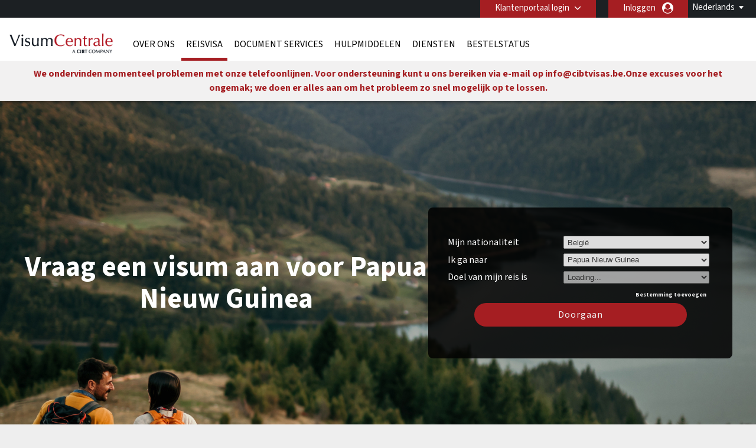

--- FILE ---
content_type: text/html; charset=UTF-8
request_url: https://visumcentrale.be/destination/png/papua-nieuw-guinea-visum
body_size: 23061
content:
<!DOCTYPE html>
<html xmlns="http://www.w3.org/1999/xhtml">

<head>
        <meta charset="UTF-8">
    <title lang="nl">Papua Nieuw Guinea Visum | Vraag een visum aan voor Papua Nieuw Guinea| VisumCentrale</title>
    <meta http-equiv="Content-Type" content="text/html;charset=utf-8">
    <meta http-equiv="X-UA-Compatible" content="IE=edge">
    <script>
	dataLayer = [{"cibtAccount":"100004","gaAccountProperty":"UA-29481964-2","concierge_name":"ELITE","global_ga_tracking":"UA-45502077-1","script_url":"\/destination\/png\/papua-nieuw-guinea-visum","base_script_url":"papua-nieuw-guinea-visum","script_name":"destination\/png\/papua-nieuw-guinea-visum","cir_category":"","cir_name":"","lang_name":"Dutch","request_uri":"\/destination\/png\/papua-nieuw-guinea-visum?","originating_url":"","ab_value":"","analytics_section_name":"","operation":"NA","widget_ref":"NA","AB":"NA","concierge_user_answer":"","concierge_selected":"","dashboardEnabled":"","order_submitted_value":"","order_number":"","logged_in":false,"order_submitted":false,"ux_ver":"leg","resultpage_referrer":"","special_code":null}]</script>
<script>
	(function(w, d, s, l, i) {
		w[l] = w[l] || [];
		w[l].push({
			'gtm.start': new Date().getTime(),
			event: 'gtm.js'
		});
		var f = d.getElementsByTagName(s)[0],
			j = d.createElement(s),
			dl = l != 'dataLayer' ? '&l=' + l : '';
		j.async = true;
		j.src =
			'https://www.googletagmanager.com/gtm.js?id=' + i + dl;
		f.parentNode.insertBefore(j, f);
	})(window, document, 'script', 'dataLayer', 'GTM-NBZ9FG7');
</script>        <meta name="viewport" content="width=device-width, initial-scale=1.0, maximum-scale=1">
        <meta http-equiv="Content-Language" content="nl">
    <html lang="nl">
    <meta http-equiv="imagetoolbar" content="no">
    <meta name="MSSmartTagsPreventParsing" content="true">
            <meta name="google-site-verification" content="Zi5d1_Lzl9X19evcYX6HIoZ30Fev-yxRMMKNUhqlt-o">
        <meta name="language" content="nl">
    <meta name="description" content="Wilt u reizen naar Papua Nieuw Guinea? Den heeft u wellicht een visum nodig voor  Papua Nieuw Guinea. Indien u wilt weten of u een visum nodig heeft voor Papua Nieuw Guinea, bezoek dan de visumvereisten voor Papua Nieuw Guinea en vraag online een visum aan voorPapua Nieuw Guinea.">
    <meta name="keywords" content="Papua Nieuw Guinea visum, Papua Nieuw Guinea reisvisa, Papua Nieuw Guinea zakenvisum, Papua Nieuw Guinea toeristenvisum, Papua Nieuw Guinea visum, Papua Nieuw Guinea visa,Papua Nieuw Guinea businessvisum">
    
        <meta property="og:image" content="http://visumcentrale.be/destination/png/papua-nieuw-guinea-visumresources/CIBT/eng/images/common/open-graph-image.webp"/>
    <meta property="og:url" content="http://visumcentrale.be/destination/png/papua-nieuw-guinea-visum"/>
    <meta property="og:type" content="website"/>
    <meta property="og:title" content="Papua Nieuw Guinea Visum | Vraag een visum aan voor Papua Nieuw Guinea| VisumCentrale"/>

    <meta property="og:description" content="Wilt u reizen naar Papua Nieuw Guinea? Den heeft u wellicht een visum nodig voor  Papua Nieuw Guinea. Indien u wilt weten of u een visum nodig heeft voor Papua Nieuw Guinea, bezoek dan de visumvereisten voor Papua Nieuw Guinea en vraag online een visum aan voorPapua Nieuw Guinea."/>
    
    <meta property="twitter:image" content="http://visumcentrale.be/destination/png/papua-nieuw-guinea-visumresources/CIBT/eng/images/common/open-graph-image.webp"/>
    <meta property="twitter:card" content="website"/>
    <meta property="twitter:title" content="Papua Nieuw Guinea Visum | Vraag een visum aan voor Papua Nieuw Guinea| VisumCentrale"/>
    <meta property="twitter:description" content="Wilt u reizen naar Papua Nieuw Guinea? Den heeft u wellicht een visum nodig voor  Papua Nieuw Guinea. Indien u wilt weten of u een visum nodig heeft voor Papua Nieuw Guinea, bezoek dan de visumvereisten voor Papua Nieuw Guinea en vraag online een visum aan voorPapua Nieuw Guinea."/>
    <link rel="dns-prefetch" href="https://fonts.gstatic.com">
    <link rel="dns-prefetch" href="https://fonts.googleapis.com">
    <link rel="dns-prefetch" href="https://www.googletagmanager.com">
    <link rel="dns-prefetch" href="https://ajax.googleapis.com">

    <link rel="canonical" href="https://visumcentrale.be/destination/png/papua-nieuw-guinea-visum" />

        <link rel="icon" href="/resources/CIBT/eng/images/common/cibt-touch-icon.png">
<link rel="apple-touch-icon" href="/resources/CIBT/eng/images/common/cibt-touch-icon.png">
<link rel="apple-touch-icon-precomposed" href="/resources/CIBT/eng/images/common/cibt-touch-icon.png">
<link rel="icon" sizes="96x96" href="/resources/CIBT/eng/images/common/cibt-touch-icon-96x96.png">
<link rel="apple-touch-icon" sizes="96x96" href="/resources/CIBT/eng/images/common/cibt-touch-icon-96x96.png">
<link rel="apple-touch-icon-precomposed" sizes="96x96" href="/resources/CIBT/eng/images/common/cibt-touch-icon-96x96.png">
<link rel="icon" sizes="144x144" href="/resources/CIBT/eng/images/common/cibt-touch-icon-144x144.png">
<link rel="apple-touch-icon" sizes="144x144" href="/resources/CIBT/eng/images/common/cibt-touch-icon-144x144.png">
<link rel="apple-touch-icon-precomposed" sizes="144x144" href="/resources/CIBT/eng/images/common/cibt-touch-icon-144x144.png">
	<link rel="shortcut icon" href="/resources/CIBT/eng/images/common/favicon_TVC.ico" type="image/x-icon">
	<link type="text/css" rel="stylesheet" href="/resources/CIBT/nl/css/all.min.css?ver=1769095470" media="screen, projection">
	<link rel="preload" href="https://fonts.googleapis.com/css2?family=Source+Sans+3:ital,wght@0,200..900;1,200..900&display=swap" as="style" onload="this.rel='stylesheet'">

<link rel="preload" href="/fonts/font-awesome.min.css" as="style" onload="this.onload=null;this.rel='stylesheet'">
<style type="text/css">
	@media(max-width: 480px) {
		.mobile_only {
			display: block !important;
		}

		.mobile_hide {
			display: none !important;
		}
	}

	@media(min-width: 481px) {
		.mobile_only {
			display: none !important;
		}

		.mobile_hide {
			display: block !important;
		}
	}
</style>        <script type="text/javascript">
        window.getResourcePath = function() {
            return '/resources/CIBT/nl';
        }
    </script>
    
    <script src="/resources/js/jquery.min.js"></script>

            <script type="text/javascript" src="/resources/js/all.min.js?ver=1769095470"></script>
        <script type="text/javascript" src="/resources/js/bootstrap.min.js"></script>
                <script type="text/javascript">
                $(document).ready(function() {
                    // Get the host name of this webpage
                    var hostName = window.location.hostname;
                                        if (hostName != 'visumcentrale.be')
                        return;
                                        if (window != top)
                        return;
                                            if (location.href.indexOf('/cookie-error') == -1) {
                            $.get('/ajax/ajax.ckCheck.php', {
                                'check': 'cktest'
                            }, function(data) {
                                if (data != true)
                                    window.location = 'https://visumcentrale.be/cookie-error';
                            });
                        }
                                    });
            </script>
        <script type="text/javascript">
        $(document).ready(function() {
            $('.clear_profile_data.icon').on('click', function() {
                let traveler_div = $(this).closest('.traveler_div');
                traveler_div.find('.traveler_data_row input').val('');
            })

            $(".classlangauage").on('click', function() {
                var X = $(this).attr('id');
                if (X == 1) {
                    $(".submenu").hide();
                    $(this).attr('id', '0');
                } else {
                    $(".submenu").show();
                    $(this).attr('id', '1');
                }
            });
            //Mouseup textarea false
            $(".submenu").on('mouseup', function() {
                return false
            });
            $(".classlangauage").on('mouseup', function() {
                return false
            });
            //Textarea without editing.
            $(document).on('mouseup', function() {
                $(".submenu").hide();
                $(".classlangauage").attr('id', '');
            });
        });
    </script>
        <script type="text/javascript">
        $(document).ready(function() {
            
            $(".office_Custom").on('change', function() {
                var selectedOfficeCode = this.options[this.selectedIndex].value;
                location.href = selectedOfficeCode;

            });
        });
    </script>
    <script type="text/javascript">
        $(function() {
                        $.datepicker.setDefaults($.datepicker.regional['nl-BEL']);

                        var date_format = 'dd-mm-yy';
            $.datepicker.setDefaults({
                dateFormat: date_format
            });
        });
    </script>    <style>
        .header_row2 {
            border-top: 3px solid rgba(0, 0, 0, 0);
            height: 73px;
        }
        @media (min-width: 768px) {
            #body.indexmail {
                margin-top: 75px !important;
            }
            .right-respo #nav ul li a {
                padding: 0 8px;
            }
        }
        @media(max-width: 782px) {
            #body.indexmail {
                margin-top: -25px;
                padding-top: 50px;
            }
        }

    </style>
</head>

<body>
            <noscript><iframe src="https://www.googletagmanager.com/ns.html?id=GTM-NBZ9FG7" height="0" width="0" style="display:none;visibility:hidden"></iframe></noscript>
    <div id="bg">
    <div id="header">
                <div class="header_row1">
            <div class="wrap">
                <div class="string_editor countingSpan">
                    <div id="mobile_navigation_menu">Navigatie Menu</div>
                    <div id="mobile_navigation_menu">Home</div>
                    <div id="mobile_widget_not_available">Ga via uw laptop/computer naar deze pagina voor de VisumCentrale Visumwidget.</div>
                    <div id="mobile_string_learn_more">Meer informatie</div>
                    <div id="mobile_string_learn_more_now">Meer informatie</div>
                </div>
                <div class="language" style="display: none;">
                    <div class="dropdown_language">
                                                            <a class="classlangauage skipOnBeforeUnload ignoreForceLogin">
                                        <label>Nederlands</label>
                                    </a>
                                                <div class="submenu" style="display: none;">
                            <ul class="root">
                                                                            <li>
                                                <a id="changeLangen" class="ignoreForceLogin skipOnBeforeUnload" id="changeLangde" onclick="_gaq.push(['_trackPageview', 'English']);" href="javascript:changeLang( 'en' );">
                                                    English                                                </a>

                                            </li>
                                                                            <li>
                                                <a id="changeLangfr" class="ignoreForceLogin skipOnBeforeUnload" id="changeLangde" onclick="_gaq.push(['_trackPageview', 'Français']);" href="javascript:changeLang( 'fr' );">
                                                    Français                                                </a>

                                            </li>
                                                            </ul>
                        </div>
                    </div>
                </div>
                <div class="portal-login">
                    			<div class="pull-left " id="login" >

									<div id="login_btn" class=" client-login" onclick="showClientPortalLoginForm();"  >
							Klantenportaal login					</div><!--  #login_btn  -->
												<div id="login_form" class="multi_field_login"
					style="">
					<div class="office">
											<div>
																	</div>
					<div class="submit_inside">
							<form action="/destination/png/papua-nieuw-guinea-visum" method="GET"
			onsubmit="logInClient( $.trim( $('#global_account').val() ),'Voer een geldige accountcode in');return false;">
			<input type="hidden" name="csrf_token" value="0d60330e4f7ed58de8cb05e1d194817e0273c0b9">
			
			<input type="text" id="global_account" placeholder="Klantenportaal-code" />
			<input style="display:none" type="submit" />
            <div class="myaccount-tool-tip">
    <i class="fa fa-question-circle" aria-hidden="true"></i>
    <div class="myaccount-tool-tip-text">
        <p style="color:black; margin: 0; line-height: 1.5; text-align: left;">De login-gegevens van uw klantenportaal geven u toegang tot de voordeeltarieven en de op maat gemaakte functies van uw organisatie</p>
    </div>
</div>			<div id="global_account_submit"
				alt="Verzendenlogingegevensklant"
				onclick="logInClient( $.trim( $('#global_account').val() ),'Voer een geldige accountcode in');return false;" ></div>


		</form>
		                        <div id="fourofouressage">
													</div>
						</div><!-- End div.submit_inside -->
					</div><!-- End div#office -->
				</div><!-- #login_form  -->
			</div><!-- #login  -->
		                    					<div style="display: inline; float:right;">
						<a onclick="showUserLoginSignUpForm('button');" class="ignoreForceLogin skipOnBeforeUnload traveler-login">Inloggen</a>
					</div>&nbsp;
														<div id="account_logout" style="width: auto; display:inline;">
				
				
					<div class="btn-group" id=""> 												</div><!--  .btn-group -->

					</div><!--  #account_logout -->
				                </div>

            </div><!-- End .wrap -->
        </div><!-- End #header_row1 -->
        
        <!--HEADER 2 STARTS-->

        <div class="header_row2">
            <div class="wrap">
                <div class="company">
                                            <a href="/"><img src="/resources/CIBT/eng/images/common/logos/visum-centrale-logo2.png" alt="VISUMC" /></a>
                                    </div>
                <div class="right-respo">
                    <script>
                        $(document).ready(function() {
                            $('.nav-item').hover(function() {
                                $(this).find('.dropdown-menu').stop(true, true).delay(200).fadeIn(0);
                            }, function() {
                                $(this).find('.dropdown-menu').stop(true, true).delay(200).fadeOut(0);
                            });
                        });

                        $('.dropdown').hover(function() {
                            $(this).find('.single-dropdown-menu').stop(true, true).delay(200).fadeIn(0);
                        }, function() {
                            $(this).find('.single-dropdown-menu').stop(true, true).delay(200).fadeOut(0);
                        });
                    </script>
                    <div id="nav" class="pull-left">
                        <div id="menu_toggle">
                            <hr />
                            <p>menu</p>
                            <hr />
                        </div>
                        <div class="collapse navbar-collapse" id="navbarNavDropdown">


                                     <ul class="navbar-nav">
         	          			<li class="nav-item dropdown mega " id="about_us" >

        	           		<a class="nav-link dropdown-toggle" id="about_us"  href="/about-us"
        			   			aria-haspopup="true" aria-expanded="false" >
        			    		Over Ons        			    	</a>
    			    		    			        			<div class="dropdown-menu small" aria-labelledby="navbarDropdownMenuLink">
                                   		<div class="container sub-nav single">
                                         	<div class="row">
                                            	<div class="col-lg-5 sub-menu">
    			         							    														<a class="dropdown-item" id="cibtvisas_global_offices" href="/worldwide-offices" >VisumCentrale vestigingen wereldwijd<span
                                            				class="arrow icon"></span></a>

                                        			    														<a class="dropdown-item" id="immigration_services" href="https://newlandchase.com/our-services/"  target="_blank">Immigratiediensten<span
                                            				class="arrow icon"></span></a>

                                        			    														<a class="dropdown-item" id="cibtvisas_global_leadership" href="https://corporate.cibt.com/about-cibt/leadership/"  target="_blank">VisumCentrale internationale bedrijfsleiding<span
                                            				class="arrow icon"></span></a>

                                        			    														<a class="dropdown-item" id="cibtvisas_careers" href="https://recruiting.ultipro.com/CIB1001CBTHO/JobBoard/651e26e3-d67c-4622-8ee3-62b19eab9aa9/?q=&o=postedDateDesc&f4=dANJcbeTaUCaOOV_U8t1Xw"  target="_blank">VisumCentrale Carrières<span
                                            				class="arrow icon"></span></a>

                                        			    														<a class="dropdown-item" id="contact_cibt" href="/contact-us"  target="_blank">Contact opnemen met VisumCentrale<span
                                            				class="arrow icon"></span></a>

                                        			                                    			</div>
                                   			 	                                    		</div>
                                    	</div>
                                    </div>
    							
			 				</li>
	        					          			<li class="nav-item dropdown mega current" id="visas" >

        	           		<a class="nav-link dropdown-toggle" id="visas"  href="/visas"
        			   			aria-haspopup="true" aria-expanded="false" >
        			    		Reisvisa        			    	</a>
    			    		    			        			<div class="dropdown-menu small" aria-labelledby="navbarDropdownMenuLink">
                                   		<div class="container sub-nav single">
                                         	<div class="row">
                                            	<div class="col-lg-5 sub-menu">
    			         							    														<a class="dropdown-item" id="do_i_need_a_visa" href="/visa-quick-check" >Heb ik een visum nodig?<span
                                            				class="arrow icon"></span></a>

                                        			    														<a class="dropdown-item" id="expedited_visa_solutions" href="/visas" >Geavanceerde visumoplossingen<span
                                            				class="arrow icon"></span></a>

                                        			    														<a class="dropdown-item" id="travel_visa_faqs" href="/footer-faqs#Travel%20Visa%20FAQs" >Visum FAQs<span
                                            				class="arrow icon"></span></a>

                                        			                                    			</div>
                                   			 	                                    		</div>
                                    	</div>
                                    </div>
    							
			 				</li>
	        					          			<li class="nav-item dropdown mega " id="document-services" >

        	           		<a class="nav-link dropdown-toggle" id="document-services"  href="/document-services"
        			   			aria-haspopup="true" aria-expanded="false" >
        			    		Document Services        			    	</a>
    			    		
			 				</li>
	        					          			<li class="nav-item dropdown mega " id="covid" >

        	           		<a class="nav-link dropdown-toggle" id="covid"  href="/service-directory"
        			   			aria-haspopup="true" aria-expanded="false" >
        			    		Hulpmiddelen        			    	</a>
    			    		    			        			<div class="dropdown-menu small" aria-labelledby="navbarDropdownMenuLink">
                                   		<div class="container sub-nav single">
                                         	<div class="row">
                                            	<div class="col-lg-5 sub-menu">
    			         							    														<a class="dropdown-item" id="covid_services" href="https://cibtvisas.com/blog"  target="_blank">Reis- en Immigratieblog<span
                                            				class="arrow icon"></span></a>

                                        			                                    			</div>
                                   			 	                                    		</div>
                                    	</div>
                                    </div>
    							
			 				</li>
	        					          			<li class="nav-item dropdown mega " id="service_directory" >

        	           		<a class="nav-link dropdown-toggle" id="service_directory"  href="/service-directory"
        			   			aria-haspopup="true" aria-expanded="false" >
        			    		Diensten        			    	</a>
    			    		    			        			<div class="dropdown-menu small" aria-labelledby="navbarDropdownMenuLink">
                                   		<div class="container sub-nav single">
                                         	<div class="row">
                                            	<div class="col-lg-5 sub-menu">
    			         							    														<a class="dropdown-item" id="global_immigration_services" href="https://newlandchase.com/our-services/"  target="_blank">Wereldwijde immigratie<span
                                            				class="arrow icon"></span></a>

                                        			    														<a class="dropdown-item" id="country_immigration" href="https://newlandchase.com/our-services/"  target="_blank">Immigratie naar België<span
                                            				class="arrow icon"></span></a>

                                        			    														<a class="dropdown-item" id="cibtvisas_service_directory" href="/service-directory" >Onze diensten en producten<span
                                            				class="arrow icon"></span></a>

                                        			    														<a class="dropdown-item" id="onsite_services" href="/onsite-services" >Diensten op lokatie<span
                                            				class="arrow icon"></span></a>

                                        			    														<a class="dropdown-item" id="client_solutions" href="/client-solutions" >Al onze Partner Solutions<span
                                            				class="arrow icon"></span></a>

                                        			    														<a class="dropdown-item" id="corporate_enquiries" href="/corporate-enquiries" >Contact<span
                                            				class="arrow icon"></span></a>

                                        			                                    			</div>
                                   			 	                                    		</div>
                                    	</div>
                                    </div>
    							
			 				</li>
	        					          			<li class="nav-item dropdown mega " id="status_check" >

        	           		<a class="nav-link dropdown-toggle" id="status_check"  href="/status-check"
        			   			aria-haspopup="true" aria-expanded="false" >
        			    		Bestelstatus        			    	</a>
    			    		    			        			<div class="dropdown-menu small" aria-labelledby="navbarDropdownMenuLink">
                                   		<div class="container sub-nav single">
                                         	<div class="row">
                                            	<div class="col-lg-5 sub-menu">
    			         							    														<a class="dropdown-item" id="check_order_status" href="/status-check"  target="_blank">Controleer de status van uw aanvraag<span
                                            				class="arrow icon"></span></a>

                                        			    														<a class="dropdown-item" id="view_invoice" href="/status-check"  target="_blank">Bekijk uw factuur<span
                                            				class="arrow icon"></span></a>

                                        			    														<a class="dropdown-item" id="upload_documents" href="/upload-forms" >Upload documenten<span
                                            				class="arrow icon"></span></a>

                                        			                                    			</div>
                                   			 	                                    		</div>
                                    	</div>
                                    </div>
    							
			 				</li>
	        				                       </ul>
                       
                        </div>

                    </div>
                    
                                    </div>
            </div><!-- End .wrap -->
        </div><!-- End .header_row2 -->

        <!--HEADER 2 ENDS-->
        <div class="header_row3">
            <div class="company">
                                    <a href="/"><img src="/resources/CIBT/eng/images/common/logos/visum-centrale-logo2.png" alt="VISUMC" /></a>
                            </div>
        </div><!-- .header_row3 -->

        <div class="header_myAccount">
                                                </div> <!-- .header_myAccount -->

        <div class="header_row404">
            <div class="wrap">
                                    
                    <div id="fourofourMessage">

                                                    <div style="">
                                <strong>We ondervinden momenteel problemen met onze telefoonlijnen. Voor ondersteuning kunt u ons bereiken via e-mail op <a href="/cdn-cgi/l/email-protection" class="__cf_email__" data-cfemail="f0999e969fb0939992848699839183de9295debf9e8a95">[email&#160;protected]</a> excuses voor het ongemak; we doen er alles aan om het probleem zo snel mogelijk op te lossen.</strong>                            </div>
                                            </div>
                            </div><!-- .wrap -->
        </div><!-- .header_row404 -->
    </div><!-- End #header -->
        <br />
    <div id="body" >
        <div id="main" >
            <div id="content" style="width: 850px;; position:relative;" class="container"><div class='destination-visa-top'>
                                <div class='destination-visa-container'>
                                    <div class='visa_search_box visa box_grey' id='visa_search_box'>
                                        <div class='content'>
                                            <div class='inside'>
                                                
<script data-cfasync="false" src="/cdn-cgi/scripts/5c5dd728/cloudflare-static/email-decode.min.js"></script><script type="text/javascript">
	$( document ).ready( function()
	{
		// This code is here because in Chrome, if you do a search and then hit the browser's back
		// button, it will take the user back to the the searchbox page and they won't be able to
		// successfully do a search
		$( '.travelingForSelect' ).each( function(){
			if( this.selectedIndex === -1 ) {
				if( this.options.length > 0 ) {
					this.options[0].selected = 'selected';
				}
			}
		} );

		// Plug into the remove destination click button
		$( '#remove_destination' ).on('click', function( e )
		{
			e.stopPropagation();
			e.preventDefault();
			
			// If we have only a single destination, don't do anything
			if( numDestinations == 1 )
				return;

			if( $( ".cycle-slideshow" ).length ) {
				var lastpad = $( ".cycle-slideshow" ).css( "padding-top" ).replace( /[^-\d\.]/g, '' );
				var lesspad = 130;
				var newpad = parseInt( lastpad ) - lesspad;
				$( ".cycle-slideshow" ).css( "padding-top", newpad + "px" );
			}

			// To remove the "?" in front of the purpose box dropdown  when the destinations are removed by clicking "Remove Country"
			var removeNumDesti = numDestinations - 1;
			$( '#i_am_traveling_for_whats_this_' + removeNumDesti ).hide();

			$( '.t' + numDestinations ).hide();
			numDestinations--;
			$( '.t' + numDestinations ).show();
			
			// Deselect the traveling for/to selects
			$( '#traveling_toSelect' + numDestinations + ', #traveling_forSelect' + numDestinations ).each( function()
			{
				this.selectedIndex = 0;
			} );
			
			adjustIntroHeight();
			
			$( '#main #content' ).each( function()
			{
				var containerDiv = $( this );
				if( containerDiv.css( 'position' ) == 'relative' )
				{
					containerDiv.height( containerDiv.height() - 110 );	
				}// End if
			} );
		} );
				
		// The number of destinations current in place
		var numDestinations = 1;
		
					if( numDestinations == 4 )
			{
				$('a#add_destination').hide();
				$('a#remove_destination').show();
			}
	
			if( numDestinations == 3 )
			{
				$('a#add_destination').show();
				$('a#remove_destination').show();
			}
		
		if( numDestinations == 2 )
		{
			$('a#add_destination').show();
			$('a#remove_destination').show();
		}

		if( numDestinations == 1 )
		{
			$('a#add_destination').show();
			$('a#remove_destination').hide();
		}

		// If there is more than a single destination, adjust the height of the background image accordingly
		if( numDestinations > 1 && $( ".cycle-slideshow" ).length ) {
			var lastpad = $( ".cycle-slideshow" ).css( "padding-top" ).replace( /[^-\d\.]/g, '' );
			var addpad = 130 * ( numDestinations - 1 );
			var newpad = parseInt( lastpad ) + addpad;
			$( ".cycle-slideshow" ).css( "padding-top", newpad + "px" );
		}
		
		// Plug into the add destination click button
		$( '#add_destination' ).on('click', function( e )
		{
			e.stopPropagation();
			e.preventDefault();
			
			// If we already have the max number of destinations, return
			if( numDestinations >= 4 )
				return;

			if( $( ".cycle-slideshow" ).length ) {
				var lastpad = $( ".cycle-slideshow" ).css( "padding-top" ).replace( /[^-\d\.]/g, '' );
				var addpad = 130;
				var newpad = parseInt( lastpad ) + addpad;
				$( ".cycle-slideshow" ).css( "padding-top", newpad + "px" );
			}
		
			$( '.t' + numDestinations ).hide();
			numDestinations++;
			$( '.t' + numDestinations ).show();
			
			adjustIntroHeight();
			
			$( '#main #content' ).each( function()
			{
				var containerDiv = $( this );
				if( containerDiv.css( 'position' ) == 'relative' )
				{
					containerDiv.height( containerDiv.height() + 110 );	
				}// End if
			} );
		} );

		
				
		// Plug into the traveling to selects change event
		$( '.travelingToSelect' ).on('change', function( e )
		{			
			var destination = this.options[this.selectedIndex].value;
			if( ! destination || destination.length == 0 )
				return;
			
			var nationality = $( '#nationalitySelect' )[0];
			nationality = nationality.options[nationality.selectedIndex].value;
			if( ! nationality || nationality.length == 0 )
				return;
			
			var state_of_residence = $( '#state_of_residenceSelect' )[0];
			if(  state_of_residence && state_of_residence.length != 0 )
				state_of_residence = state_of_residence.options[state_of_residence.selectedIndex].value;
			
			// Get the select box we will be populating
			var targetId = 'traveling_forSelect' + this.id.replace( 'traveling_toSelect', '' );
			var target = $( '#' + targetId )[0];

			// Get the selected purpose, if any
			var selectedPurpose = target.options[target.selectedIndex].value;

			// Remove all the options and disable the target
			target.disabled = true;
			while( target.firstChild )
				target.removeChild( target.firstChild );

			// Put a status indicator into the target select box
			var statusIndicator = document.createElement( 'option' );
			statusIndicator.innerHTML = 'Loading...';
			target.appendChild( statusIndicator );

			// Build our post data to get a list of traveling purposes
			var postData = {
				destination: destination,
				nationality: nationality,
				state: state_of_residence,
				localCode: 'NL'
			};

			//To get the id for the tooltip functionality
			var id_number = this.id.replace("traveling_toSelect","");

            
			// Get the traveling purposes
			var getPurposes = $.get( '/ajax/ajax.fillPurposes2.php', postData, function( data )
			{
				// Display the tool tip only if the travelling country is selected 
				$( '.traveling_for_whats_this'+id_number )[0].style.display = 'block';

				// Remove all options from the purpose select box
				while( target.firstChild )
					target.removeChild( target.firstChild );

				// This variable is built for the simpletip
				var arrayData = '';

				// Repopulate and enable the traveling for select
				for( var n in data )
				{
					var newPurpose = document.createElement( 'option' );
					newPurpose.value = data[n].Code;
					newPurpose.innerHTML = data[n].Name;
					newPurpose.title = data[n].Name;
					newPurpose.description = data[n].Description;
					target.appendChild( newPurpose );

					// Don't put the first element into the tooltip cause it says something like "Select One"
					if( n != 0 )
						arrayData = arrayData + "<li>" + "<strong>" + data[n].Name + "</strong>" + "<br />" + data[n].Description + "</li>";
				}// End for each purpose

				arrayData = "<ul>" + "<strong>" + "Toelichting visumtype" + "</strong>" + arrayData + "</ul>";

				// Create your tooltips 
				$( '#i_am_traveling_for_whats_this_'+ id_number ).simpletip();

				// Access the API of a previously initatied simpletip 				
				var api = $( '#i_am_traveling_for_whats_this_'+ id_number ).eq(0).simpletip();

				// Perform a simpletip API call to update tooltip contents 
				api.update( arrayData );

				target.disabled = false;

				// Repopulate the selected purpose
				if( selectedPurpose.length > 0 )
				{
					for( var n = 0; n < target.options.length; ++n )
					{
						if( target.options[n].value == selectedPurpose )
							target.selectedIndex = n;
					}// End for each option
				}// End if
			}, 'json' )

            
            		} );//.trigger( 'change' );


		// If we have 3 destinations, make sure the content div has enough vertical space to show everything
		if( numDestinations >= 3 )
		{
			$( '#content' ).each( function()
			{
				this.style.height = '500px';
			} );
			
		}

/*		if( numDestinations >= 2 ) {
			for( var n = 1; n <= numDestinations; ++n ) {
				if( n > 1 ) {
					$( '#add_destination' ).trigger( 'click' );
				}
			}
		}
*/

		//This code is to make sure that the purpose tooltip will showup when the destinations are loaded from url query string
		$('#traveling_toSelect1').trigger('change');
		$('#traveling_toSelect2').trigger('change');
		$('#traveling_toSelect3').trigger('change');		

	} );
</script>


<style type="text/css">
    
					#intro > div.content object { width:974px; height:320px; }
		
    		div.tooltip {
			width: 400px;
			color: #333333;
			position: relative;
			top: -200px !important;
			left: -400px !important;
			background: #FFF;
		}
    
        a.traveling_for_whats_this {
            display: none;
            position: absolute;
            top: 0;
            right: -10px;
            width: 10px;
        }

        .fixedSearchBox a.traveling_for_whats_this {
            position: absolute;
            top: 29px!important;
        }

        @media (max-width: 480px) {
            .search_box_field a.traveling_for_whats_this {
                position: absolute;
                top: 34px;
                right: -20px;
                width: 10px;
            }
        }
    </style>

<form id="needAVisa" action="#" onsubmit="return false;" method="post">
	<input type="hidden" name="csrf_token" value="0d60330e4f7ed58de8cb05e1d194817e0273c0b9">	<div>
		<div class="search_box_field">
			<label>
				Mijn nationaliteit			</label>
			<span>
				<select id="nationalitySelect" name="passport_from">
					<option value="" >
						Maak een keuze					</option>
												<option title="België" value="BEL"  selected="selected">
								België							</option>
													<option title="Afghanistan" value="AFG" >
								Afghanistan							</option>
													<option title="Albanië" value="ALB" >
								Albanië							</option>
													<option title="Algerije" value="DZA" >
								Algerije							</option>
													<option title="Andorra" value="AND" >
								Andorra							</option>
													<option title="Angola" value="AGO" >
								Angola							</option>
													<option title="Anguilla" value="AIA" >
								Anguilla							</option>
													<option title="Antigua en Barbuda" value="ATG" >
								Antigua en Barbuda							</option>
													<option title="Argentinië" value="ARG" >
								Argentinië							</option>
													<option title="Armenië" value="ARM" >
								Armenië							</option>
													<option title="Aruba" value="ABW" >
								Aruba							</option>
													<option title="Australië" value="AUS" >
								Australië							</option>
													<option title="Azerbeidjan" value="AZE" >
								Azerbeidjan							</option>
													<option title="Bahamas" value="BHS" >
								Bahamas							</option>
													<option title="Bahrein" value="BHR" >
								Bahrein							</option>
													<option title="Bangladesh" value="BGD" >
								Bangladesh							</option>
													<option title="Barbados" value="BRB" >
								Barbados							</option>
													<option title="Belize" value="BLZ" >
								Belize							</option>
													<option title="Benin" value="BEN" >
								Benin							</option>
													<option title="Bermuda" value="BMU" >
								Bermuda							</option>
													<option title="Bhutan" value="BTN" >
								Bhutan							</option>
													<option title="Bolivia" value="BOL" >
								Bolivia							</option>
													<option title="Bosnië-Herzegowina" value="BIH" >
								Bosnië-Herzegowina							</option>
													<option title="Botswana" value="BWA" >
								Botswana							</option>
													<option title="Brazilië" value="BRA" >
								Brazilië							</option>
													<option title="Brunei" value="BRN" >
								Brunei							</option>
													<option title="Bulgarije" value="BGR" >
								Bulgarije							</option>
													<option title="Burkina Faso" value="BFA" >
								Burkina Faso							</option>
													<option title="Burundi" value="BDI" >
								Burundi							</option>
													<option title="Cambodja" value="KHM" >
								Cambodja							</option>
													<option title="Canada" value="CAN" >
								Canada							</option>
													<option title="Centraal Afrikaanse Rep." value="CAF" >
								Centraal Afrikaanse Rep.							</option>
													<option title="Chili" value="CHL" >
								Chili							</option>
													<option title="China" value="CHN" >
								China							</option>
													<option title="Colombia" value="COL" >
								Colombia							</option>
													<option title="Comoren" value="COM" >
								Comoren							</option>
													<option title="Cook Eilanden" value="COK" >
								Cook Eilanden							</option>
													<option title="Costa Rica" value="CRI" >
								Costa Rica							</option>
													<option title="Cuba" value="CUB" >
								Cuba							</option>
													<option title="Cyprus" value="CYP" >
								Cyprus							</option>
													<option title="Dem. Rep. Congo (Kinshasa)" value="COD" >
								Dem. Rep. Congo (Kinshasa)							</option>
													<option title="Denemarken" value="DNK" >
								Denemarken							</option>
													<option title="Djibouti" value="DJI" >
								Djibouti							</option>
													<option title="Dominica" value="DMA" >
								Dominica							</option>
													<option title="Dominicaanse Republiek" value="DOM" >
								Dominicaanse Republiek							</option>
													<option title="Duitsland" value="DEU" >
								Duitsland							</option>
													<option title="Ecuador" value="ECU" >
								Ecuador							</option>
													<option title="Egypte" value="EGY" >
								Egypte							</option>
													<option title="El Salvador" value="SLV" >
								El Salvador							</option>
													<option title="Equatorial Guinea" value="GNQ" >
								Equatorial Guinea							</option>
													<option title="Eritrea" value="ERI" >
								Eritrea							</option>
													<option title="Estland" value="EST" >
								Estland							</option>
													<option title="Ethiopië" value="ETH" >
								Ethiopië							</option>
													<option title="Falkland Eilanden" value="FLK" >
								Falkland Eilanden							</option>
													<option title="Fiji" value="FJI" >
								Fiji							</option>
													<option title="Filippijnen" value="PHL" >
								Filippijnen							</option>
													<option title="Finland" value="FIN" >
								Finland							</option>
													<option title="Frankrijk" value="FRA" >
								Frankrijk							</option>
													<option title="Frans Guyana" value="GUF" >
								Frans Guyana							</option>
													<option title="Frans West-Indië" value="FRW" >
								Frans West-Indië							</option>
													<option title="Frans-Polynesië" value="PYF" >
								Frans-Polynesië							</option>
													<option title="Gabon" value="GAB" >
								Gabon							</option>
													<option title="Gambia" value="GMB" >
								Gambia							</option>
													<option title="Georgië" value="GEO" >
								Georgië							</option>
													<option title="Ghana" value="GHA" >
								Ghana							</option>
													<option title="Grenada" value="GRD" >
								Grenada							</option>
													<option title="Griekenland" value="GRC" >
								Griekenland							</option>
													<option title="Groot-Brittannië" value="GBR" >
								Groot-Brittannië							</option>
													<option title="Guatemala" value="GTM" >
								Guatemala							</option>
													<option title="Guinea-Bissau" value="GNB" >
								Guinea-Bissau							</option>
													<option title="Guinea, Republiek" value="GIN" >
								Guinea, Republiek							</option>
													<option title="Guyana" value="GUY" >
								Guyana							</option>
													<option title="Haiti" value="HTI" >
								Haiti							</option>
													<option title="Honduras" value="HND" >
								Honduras							</option>
													<option title="Hong Kong SAR, China" value="HKG" >
								Hong Kong SAR, China							</option>
													<option title="Hongarije" value="HUN" >
								Hongarije							</option>
													<option title="Ierland" value="IRL" >
								Ierland							</option>
													<option title="IJsland" value="ISL" >
								IJsland							</option>
													<option title="India" value="IND" >
								India							</option>
													<option title="Indonesië" value="IDN" >
								Indonesië							</option>
													<option title="Irak" value="IRQ" >
								Irak							</option>
													<option title="Iran" value="IRN" >
								Iran							</option>
													<option title="Israël" value="ISR" >
								Israël							</option>
													<option title="Italië" value="ITA" >
								Italië							</option>
													<option title="Ivoorkust" value="CIV" >
								Ivoorkust							</option>
													<option title="Jamaica" value="JAM" >
								Jamaica							</option>
													<option title="Japan" value="JPN" >
								Japan							</option>
													<option title="Jemen" value="YEM" >
								Jemen							</option>
													<option title="Jordanië" value="JOR" >
								Jordanië							</option>
													<option title="Kaaiman Eilanden" value="CYM" >
								Kaaiman Eilanden							</option>
													<option title="Kaapverdische eilanden" value="CPV" >
								Kaapverdische eilanden							</option>
													<option title="Kameroen" value="CMR" >
								Kameroen							</option>
													<option title="Kazakhstan" value="KAZ" >
								Kazakhstan							</option>
													<option title="Kenia" value="KEN" >
								Kenia							</option>
													<option title="Kiribati" value="KIR" >
								Kiribati							</option>
													<option title="Koeweit" value="KWT" >
								Koeweit							</option>
													<option title="Korea (Noord)" value="PRK" >
								Korea (Noord)							</option>
													<option title="Korea (Zuid)" value="KOR" >
								Korea (Zuid)							</option>
													<option title="Kosovo" value="UNK" >
								Kosovo							</option>
													<option title="Kroatië" value="HRV" >
								Kroatië							</option>
													<option title="Kyrgystan" value="KGZ" >
								Kyrgystan							</option>
													<option title="Laissez Passer" value="UNP" >
								Laissez Passer							</option>
													<option title="Laos" value="LAO" >
								Laos							</option>
													<option title="Lesotho" value="LSO" >
								Lesotho							</option>
													<option title="Letland" value="LVA" >
								Letland							</option>
													<option title="Libanon" value="LBN" >
								Libanon							</option>
													<option title="Liberia" value="LBR" >
								Liberia							</option>
													<option title="Libië" value="LBY" >
								Libië							</option>
													<option title="Liechtenstein" value="LIE" >
								Liechtenstein							</option>
													<option title="Lithouwen" value="LTU" >
								Lithouwen							</option>
													<option title="Luxemburg" value="LUX" >
								Luxemburg							</option>
													<option title="Macao, China" value="MAC" >
								Macao, China							</option>
													<option title="Madagascar" value="MDG" >
								Madagascar							</option>
													<option title="Malawi" value="MWI" >
								Malawi							</option>
													<option title="Maldives" value="MDV" >
								Maldives							</option>
													<option title="Maleisië" value="MYS" >
								Maleisië							</option>
													<option title="Mali" value="MLI" >
								Mali							</option>
													<option title="Malta" value="MLT" >
								Malta							</option>
													<option title="Marokko" value="MAR" >
								Marokko							</option>
													<option title="Marshall Eilanden" value="MHL" >
								Marshall Eilanden							</option>
													<option title="Mauritanië" value="MRT" >
								Mauritanië							</option>
													<option title="Mauritius" value="MUS" >
								Mauritius							</option>
													<option title="Mexico" value="MEX" >
								Mexico							</option>
													<option title="Micronesië" value="FSM" >
								Micronesië							</option>
													<option title="Moldavië" value="MDA" >
								Moldavië							</option>
													<option title="Monaco" value="MCO" >
								Monaco							</option>
													<option title="Mongolië" value="MNG" >
								Mongolië							</option>
													<option title="Montenegro" value="MNE" >
								Montenegro							</option>
													<option title="Montserrat" value="MSR" >
								Montserrat							</option>
													<option title="Mozambique" value="MOZ" >
								Mozambique							</option>
													<option title="Myanmar" value="MMR" >
								Myanmar							</option>
													<option title="Namibië" value="NAM" >
								Namibië							</option>
													<option title="Nauru" value="NRU" >
								Nauru							</option>
													<option title="Nederland" value="NLD" >
								Nederland							</option>
													<option title="Nederlandse Antillen" value="ANT" >
								Nederlandse Antillen							</option>
													<option title="Nepal" value="NPL" >
								Nepal							</option>
													<option title="Nicaragua" value="NIC" >
								Nicaragua							</option>
													<option title="Nieuw-Caledonië" value="NCL" >
								Nieuw-Caledonië							</option>
													<option title="Nieuw-Zeeland" value="NZL" >
								Nieuw-Zeeland							</option>
													<option title="Niger" value="NER" >
								Niger							</option>
													<option title="Nigeria" value="NGA" >
								Nigeria							</option>
													<option title="Noord-Macedonië" value="MKD" >
								Noord-Macedonië							</option>
													<option title="Noorwegen" value="NOR" >
								Noorwegen							</option>
													<option title="Oeganda" value="UGA" >
								Oeganda							</option>
													<option title="Oekraine" value="UKR" >
								Oekraine							</option>
													<option title="Oezbekistan" value="UZB" >
								Oezbekistan							</option>
													<option title="Oman" value="OMN" >
								Oman							</option>
													<option title="Oostenrijk" value="AUT" >
								Oostenrijk							</option>
													<option title="Pakistan" value="PAK" >
								Pakistan							</option>
													<option title="Palau" value="PLW" >
								Palau							</option>
													<option title="Palestine" value="PSE" >
								Palestine							</option>
													<option title="Panama" value="PAN" >
								Panama							</option>
													<option title="Papua Nieuw Guinea" value="PNG" >
								Papua Nieuw Guinea							</option>
													<option title="Paraguay" value="PRY" >
								Paraguay							</option>
													<option title="Peru" value="PER" >
								Peru							</option>
													<option title="Polen" value="POL" >
								Polen							</option>
													<option title="Portugal" value="PRT" >
								Portugal							</option>
													<option title="Qatar" value="QAT" >
								Qatar							</option>
													<option title="Rep. Congo (Brazzaville)" value="COG" >
								Rep. Congo (Brazzaville)							</option>
													<option title="Reunion" value="REU" >
								Reunion							</option>
													<option title="Roemenië" value="ROU" >
								Roemenië							</option>
													<option title="Rusland" value="RUS" >
								Rusland							</option>
													<option title="Rwanda" value="RWA" >
								Rwanda							</option>
													<option title="Samoa" value="ASM" >
								Samoa							</option>
													<option title="San Marino" value="SMR" >
								San Marino							</option>
													<option title="Sao Tome en Principe" value="STP" >
								Sao Tome en Principe							</option>
													<option title="Saoedi-Arabië" value="SAU" >
								Saoedi-Arabië							</option>
													<option title="Senegal" value="SEN" >
								Senegal							</option>
													<option title="Servië" value="SRB" >
								Servië							</option>
													<option title="Seychellen" value="SYC" >
								Seychellen							</option>
													<option title="Sierra Leone" value="SLE" >
								Sierra Leone							</option>
													<option title="Singapore" value="SGP" >
								Singapore							</option>
													<option title="Slovenië" value="SVN" >
								Slovenië							</option>
													<option title="Slowakije" value="SVK" >
								Slowakije							</option>
													<option title="Soedan" value="SDN" >
								Soedan							</option>
													<option title="Solomonseilanden" value="SLB" >
								Solomonseilanden							</option>
													<option title="Somalië" value="SOM" >
								Somalië							</option>
													<option title="Spanje" value="ESP" >
								Spanje							</option>
													<option title="Sri Lanka" value="LKA" >
								Sri Lanka							</option>
													<option title="St Kitts en Nevis" value="KNA" >
								St Kitts en Nevis							</option>
													<option title="St Lucia" value="LCA" >
								St Lucia							</option>
													<option title="St Vincent en de Grenadines" value="VCT" >
								St Vincent en de Grenadines							</option>
													<option title="Suriname" value="SUR" >
								Suriname							</option>
													<option title="Swaziland (Eswatini)" value="SWZ" >
								Swaziland (Eswatini)							</option>
													<option title="Syrië" value="SYR" >
								Syrië							</option>
													<option title="Tadzjikistan" value="TJK" >
								Tadzjikistan							</option>
													<option title="Taiwan, China" value="TWN" >
								Taiwan, China							</option>
													<option title="Tanzania" value="TZA" >
								Tanzania							</option>
													<option title="Thailand" value="THA" >
								Thailand							</option>
													<option title="Tibet" value="TIB" >
								Tibet							</option>
													<option title="Timor-Leste" value="TLS" >
								Timor-Leste							</option>
													<option title="Togo" value="TGO" >
								Togo							</option>
													<option title="Tonga" value="TON" >
								Tonga							</option>
													<option title="Transkei" value="TRA" >
								Transkei							</option>
													<option title="Trinidad en Tobago" value="TTO" >
								Trinidad en Tobago							</option>
													<option title="Tsjaad" value="TCD" >
								Tsjaad							</option>
													<option title="Tsjechië" value="CZE" >
								Tsjechië							</option>
													<option title="Tunesië" value="TUN" >
								Tunesië							</option>
													<option title="Turk en Caicos Eilanden" value="TCA" >
								Turk en Caicos Eilanden							</option>
													<option title="Turkije" value="TUR" >
								Turkije							</option>
													<option title="Turkmenistan" value="TKM" >
								Turkmenistan							</option>
													<option title="Tuvalu" value="TUV" >
								Tuvalu							</option>
													<option title="Uruguay" value="URY" >
								Uruguay							</option>
													<option title="Vanuatu" value="VUT" >
								Vanuatu							</option>
													<option title="Vaticaanstad" value="VAT" >
								Vaticaanstad							</option>
													<option title="Venezuela" value="VEN" >
								Venezuela							</option>
													<option title="Verenigde Arabische Emiraten" value="ARE" >
								Verenigde Arabische Emiraten							</option>
													<option title="Verenigde Staten van Amerika" value="USA" >
								Verenigde Staten van Amerika							</option>
													<option title="Vietnam" value="VNM" >
								Vietnam							</option>
													<option title="West-Samoa" value="WSM" >
								West-Samoa							</option>
													<option title="Wit-Rusland" value="BLR" >
								Wit-Rusland							</option>
													<option title="Zambia" value="ZMB" >
								Zambia							</option>
													<option title="Zimbabwe" value="ZWE" >
								Zimbabwe							</option>
													<option title="Zuid-Afrika" value="ZAF" >
								Zuid-Afrika							</option>
													<option title="Zuid-Soedan" value="SSD" >
								Zuid-Soedan							</option>
													<option title="Zweden" value="SWE" >
								Zweden							</option>
													<option title="Zwitserland" value="CHE" >
								Zwitserland							</option>
										</select>
			</span>
		</div>
		
				
		
		<!-- Begin traveler 1 form fields -->
		<div class="search_box_field t2 t3 t4 destination-label" style="display: none;">
			<label>
				Bestemming			</label>
		</div>
		
		<div class="search_box_field">
			<label class="t1" style="">
				Ik ga naar			</label>
			<label class="t2 t3 t4 sublabel" style="display: none;">
				Ik ga naar			</label>
						<span>
				<select name="traveling_to[0]" id="traveling_toSelect0" class="travelingToSelect">
					<option value="">
						Selecteer bestemming					</option>
																				<option title="China Visum" value="CHN" >
									China								</option>
																												<option title="Rusland Visum" value="RUS" >
									Rusland								</option>
																												<option title="India Visum" value="IND" >
									India								</option>
																												<option title="Nigeria Visum" value="NGA" >
									Nigeria								</option>
																												<option title="Saoedi-Arabië Visum" value="SAU" >
									Saoedi-Arabië								</option>
																												<option title="Groot-Brittannië Visum" value="GBR" >
									Groot-Brittannië								</option>
																												<option title="-- Scrol naar beneden voor meer bestemmingen -- Visum" value="" >
									-- Scrol naar beneden voor meer bestemmingen --								</option>
																												<option title="Afghanistan Visum" value="AFG" >
									Afghanistan								</option>
																												<option title="Albanië Visum" value="ALB" >
									Albanië								</option>
																												<option title="Algerije Visum" value="DZA" >
									Algerije								</option>
																												<option title="Andorra Visum" value="AND" >
									Andorra								</option>
																												<option title="Angola Visum" value="AGO" >
									Angola								</option>
																												<option title="Anguilla Visum" value="AIA" >
									Anguilla								</option>
																												<option title="Antigua en Barbuda Visum" value="ATG" >
									Antigua en Barbuda								</option>
																												<option title="Argentinië Visum" value="ARG" >
									Argentinië								</option>
																												<option title="Armenië Visum" value="ARM" >
									Armenië								</option>
																												<option title="Aruba Visum" value="ABW" >
									Aruba								</option>
																												<option title="Australië Visum" value="AUS" >
									Australië								</option>
																												<option title="Azerbeidjan Visum" value="AZE" >
									Azerbeidjan								</option>
																												<option title="Bahamas Visum" value="BHS" >
									Bahamas								</option>
																												<option title="Bahrein Visum" value="BHR" >
									Bahrein								</option>
																												<option title="Bangladesh Visum" value="BGD" >
									Bangladesh								</option>
																												<option title="Barbados Visum" value="BRB" >
									Barbados								</option>
																																									<option title="Belize Visum" value="BLZ" >
									Belize								</option>
																												<option title="Benin Visum" value="BEN" >
									Benin								</option>
																												<option title="Bermuda Visum" value="BMU" >
									Bermuda								</option>
																												<option title="Bhutan Visum" value="BTN" >
									Bhutan								</option>
																												<option title="Bolivia Visum" value="BOL" >
									Bolivia								</option>
																												<option title="Bosnië-Herzegowina Visum" value="BIH" >
									Bosnië-Herzegowina								</option>
																												<option title="Botswana Visum" value="BWA" >
									Botswana								</option>
																												<option title="Brazilië Visum" value="BRA" >
									Brazilië								</option>
																												<option title="Britse Maagdeneilanden Visum" value="VGB" >
									Britse Maagdeneilanden								</option>
																												<option title="Brunei Visum" value="BRN" >
									Brunei								</option>
																												<option title="Bulgarije Visum" value="BGR" >
									Bulgarije								</option>
																												<option title="Burkina Faso Visum" value="BFA" >
									Burkina Faso								</option>
																												<option title="Burundi Visum" value="BDI" >
									Burundi								</option>
																												<option title="Cambodja Visum" value="KHM" >
									Cambodja								</option>
																												<option title="Canada Visum" value="CAN" >
									Canada								</option>
																												<option title="Centraal Afrikaanse Rep. Visum" value="CAF" >
									Centraal Afrikaanse Rep.								</option>
																												<option title="Chili Visum" value="CHL" >
									Chili								</option>
																												<option title="China Visum" value="CHN" >
									China								</option>
																												<option title="Colombia Visum" value="COL" >
									Colombia								</option>
																												<option title="Comoren Visum" value="COM" >
									Comoren								</option>
																												<option title="Congo-Brazzaville Visum" value="COG" >
									Congo-Brazzaville								</option>
																												<option title="Congo-Kinshasa Visum" value="COD" >
									Congo-Kinshasa								</option>
																												<option title="Cook Eilanden Visum" value="COK" >
									Cook Eilanden								</option>
																												<option title="Costa Rica Visum" value="CRI" >
									Costa Rica								</option>
																												<option title="Cuba Visum" value="CUB" >
									Cuba								</option>
																												<option title="Cyprus Visum" value="CYP" >
									Cyprus								</option>
																												<option title="Denemarken Visum" value="DNK" >
									Denemarken								</option>
																												<option title="Djibouti Visum" value="DJI" >
									Djibouti								</option>
																												<option title="Dominica Visum" value="DMA" >
									Dominica								</option>
																												<option title="Dominicaanse Republiek Visum" value="DOM" >
									Dominicaanse Republiek								</option>
																												<option title="Duitsland Visum" value="DEU" >
									Duitsland								</option>
																												<option title="Ecuador Visum" value="ECU" >
									Ecuador								</option>
																												<option title="Egypte Visum" value="EGY" >
									Egypte								</option>
																												<option title="El Salvador Visum" value="SLV" >
									El Salvador								</option>
																												<option title="Equatorial Guinea Visum" value="GNQ" >
									Equatorial Guinea								</option>
																												<option title="Eritrea Visum" value="ERI" >
									Eritrea								</option>
																												<option title="Estland Visum" value="EST" >
									Estland								</option>
																												<option title="Ethiopië Visum" value="ETH" >
									Ethiopië								</option>
																												<option title="Falkland Eilanden Visum" value="FLK" >
									Falkland Eilanden								</option>
																												<option title="Fiji Visum" value="FJI" >
									Fiji								</option>
																												<option title="Filippijnen Visum" value="PHL" >
									Filippijnen								</option>
																												<option title="Finland Visum" value="FIN" >
									Finland								</option>
																												<option title="Frankrijk Visum" value="FRA" >
									Frankrijk								</option>
																												<option title="Frans Guyana Visum" value="GUF" >
									Frans Guyana								</option>
																												<option title="Frans West-Indië Visum" value="FRW" >
									Frans West-Indië								</option>
																												<option title="Frans-Polynesië Visum" value="PYF" >
									Frans-Polynesië								</option>
																												<option title="Gabon Visum" value="GAB" >
									Gabon								</option>
																												<option title="Gambia Visum" value="GMB" >
									Gambia								</option>
																												<option title="Georgië Visum" value="GEO" >
									Georgië								</option>
																												<option title="Ghana Visum" value="GHA" >
									Ghana								</option>
																												<option title="Gibraltar Visum" value="GIB" >
									Gibraltar								</option>
																												<option title="Grenada Visum" value="GRD" >
									Grenada								</option>
																												<option title="Griekenland Visum" value="GRC" >
									Griekenland								</option>
																												<option title="Groot-Brittannië Visum" value="GBR" >
									Groot-Brittannië								</option>
																												<option title="Guadeloupe Visum" value="GLP" >
									Guadeloupe								</option>
																												<option title="Guam Visum" value="GUM" >
									Guam								</option>
																												<option title="Guatemala Visum" value="GTM" >
									Guatemala								</option>
																												<option title="Guinea-Bissau Visum" value="GNB" >
									Guinea-Bissau								</option>
																												<option title="Guinea, Republiek Visum" value="GIN" >
									Guinea, Republiek								</option>
																												<option title="Guyana Visum" value="GUY" >
									Guyana								</option>
																												<option title="Haiti Visum" value="HTI" >
									Haiti								</option>
																												<option title="Honduras Visum" value="HND" >
									Honduras								</option>
																												<option title="Hong Kong SAR, China Visum" value="HKG" >
									Hong Kong SAR, China								</option>
																												<option title="Hongarije Visum" value="HUN" >
									Hongarije								</option>
																												<option title="Ierland Visum" value="IRL" >
									Ierland								</option>
																												<option title="IJsland Visum" value="ISL" >
									IJsland								</option>
																												<option title="India Visum" value="IND" >
									India								</option>
																												<option title="Indonesië Visum" value="IDN" >
									Indonesië								</option>
																												<option title="Irak Visum" value="IRQ" >
									Irak								</option>
																												<option title="Iran Visum" value="IRN" >
									Iran								</option>
																												<option title="Israël Visum" value="ISR" >
									Israël								</option>
																												<option title="Italië Visum" value="ITA" >
									Italië								</option>
																												<option title="Ivoorkust Visum" value="CIV" >
									Ivoorkust								</option>
																												<option title="Jamaica Visum" value="JAM" >
									Jamaica								</option>
																												<option title="Japan Visum" value="JPN" >
									Japan								</option>
																												<option title="Jemen Visum" value="YEM" >
									Jemen								</option>
																												<option title="Jordanië Visum" value="JOR" >
									Jordanië								</option>
																												<option title="Kaaiman Eilanden Visum" value="CYM" >
									Kaaiman Eilanden								</option>
																												<option title="Kaapverdische eilanden Visum" value="CPV" >
									Kaapverdische eilanden								</option>
																												<option title="Kameroen Visum" value="CMR" >
									Kameroen								</option>
																												<option title="Kazakhstan Visum" value="KAZ" >
									Kazakhstan								</option>
																												<option title="Kenia Visum" value="KEN" >
									Kenia								</option>
																												<option title="Kiribati Visum" value="KIR" >
									Kiribati								</option>
																												<option title="Koeweit Visum" value="KWT" >
									Koeweit								</option>
																												<option title="Korea (Noord) Visum" value="PRK" >
									Korea (Noord)								</option>
																												<option title="Korea (Zuid) Visum" value="KOR" >
									Korea (Zuid)								</option>
																												<option title="Kosovo Visum" value="UNK" >
									Kosovo								</option>
																												<option title="Kroatië Visum" value="HRV" >
									Kroatië								</option>
																												<option title="Kyrgystan Visum" value="KGZ" >
									Kyrgystan								</option>
																												<option title="Laos Visum" value="LAO" >
									Laos								</option>
																												<option title="Lesotho Visum" value="LSO" >
									Lesotho								</option>
																												<option title="Letland Visum" value="LVA" >
									Letland								</option>
																												<option title="Libanon Visum" value="LBN" >
									Libanon								</option>
																												<option title="Liberia Visum" value="LBR" >
									Liberia								</option>
																												<option title="Libië Visum" value="LBY" >
									Libië								</option>
																												<option title="Liechtenstein Visum" value="LIE" >
									Liechtenstein								</option>
																												<option title="Lithouwen Visum" value="LTU" >
									Lithouwen								</option>
																												<option title="Luxemburg Visum" value="LUX" >
									Luxemburg								</option>
																												<option title="Macau, China Visum" value="MAC" >
									Macau, China								</option>
																												<option title="Madagascar Visum" value="MDG" >
									Madagascar								</option>
																												<option title="Malawi Visum" value="MWI" >
									Malawi								</option>
																												<option title="Maldives Visum" value="MDV" >
									Maldives								</option>
																												<option title="Maleisië Visum" value="MYS" >
									Maleisië								</option>
																												<option title="Mali Visum" value="MLI" >
									Mali								</option>
																												<option title="Malta Visum" value="MLT" >
									Malta								</option>
																												<option title="Marokko Visum" value="MAR" >
									Marokko								</option>
																												<option title="Marshall Eilanden Visum" value="MHL" >
									Marshall Eilanden								</option>
																												<option title="Martinique Visum" value="MTQ" >
									Martinique								</option>
																												<option title="Mauritanië Visum" value="MRT" >
									Mauritanië								</option>
																												<option title="Mauritius Visum" value="MUS" >
									Mauritius								</option>
																												<option title="Mexico Visum" value="MEX" >
									Mexico								</option>
																												<option title="Micronesië Visum" value="FSM" >
									Micronesië								</option>
																												<option title="Moldavië Visum" value="MDA" >
									Moldavië								</option>
																												<option title="Monaco Visum" value="MCO" >
									Monaco								</option>
																												<option title="Mongolië Visum" value="MNG" >
									Mongolië								</option>
																												<option title="Montenegro Visum" value="MNE" >
									Montenegro								</option>
																												<option title="Montserrat Visum" value="MSR" >
									Montserrat								</option>
																												<option title="Mozambique Visum" value="MOZ" >
									Mozambique								</option>
																												<option title="Myanmar Visum" value="MMR" >
									Myanmar								</option>
																												<option title="Namibië Visum" value="NAM" >
									Namibië								</option>
																												<option title="Nauru Visum" value="NRU" >
									Nauru								</option>
																												<option title="Nederland Visum" value="NLD" >
									Nederland								</option>
																												<option title="Nederlandse Antillen Visum" value="ANT" >
									Nederlandse Antillen								</option>
																												<option title="Nepal Visum" value="NPL" >
									Nepal								</option>
																												<option title="Nicaragua Visum" value="NIC" >
									Nicaragua								</option>
																												<option title="Nieuw-Caledonië Visum" value="NCL" >
									Nieuw-Caledonië								</option>
																												<option title="Nieuw-Zeeland Visum" value="NZL" >
									Nieuw-Zeeland								</option>
																												<option title="Niger Visum" value="NER" >
									Niger								</option>
																												<option title="Nigeria Visum" value="NGA" >
									Nigeria								</option>
																												<option title="Niue Visum" value="NIU" >
									Niue								</option>
																												<option title="Noord-Macedonië Visum" value="MKD" >
									Noord-Macedonië								</option>
																												<option title="Noorwegen Visum" value="NOR" >
									Noorwegen								</option>
																												<option title="Oeganda Visum" value="UGA" >
									Oeganda								</option>
																												<option title="Oekraine Visum" value="UKR" >
									Oekraine								</option>
																												<option title="Oezbekistan Visum" value="UZB" >
									Oezbekistan								</option>
																												<option title="Oman Visum" value="OMN" >
									Oman								</option>
																												<option title="Oostenrijk Visum" value="AUT" >
									Oostenrijk								</option>
																												<option title="Pakistan Visum" value="PAK" >
									Pakistan								</option>
																												<option title="Palau Visum" value="PLW" >
									Palau								</option>
																												<option title="Panama Visum" value="PAN" >
									Panama								</option>
																												<option title="Papua Nieuw Guinea Visum" value="PNG"  selected="selected">
									Papua Nieuw Guinea								</option>
																												<option title="Paraguay Visum" value="PRY" >
									Paraguay								</option>
																												<option title="Peru Visum" value="PER" >
									Peru								</option>
																												<option title="Polen Visum" value="POL" >
									Polen								</option>
																												<option title="Portugal Visum" value="PRT" >
									Portugal								</option>
																												<option title="Puerto Rico Visum" value="PRI" >
									Puerto Rico								</option>
																												<option title="Qatar Visum" value="QAT" >
									Qatar								</option>
																												<option title="Reunion Visum" value="REU" >
									Reunion								</option>
																												<option title="Roemenië Visum" value="ROU" >
									Roemenië								</option>
																												<option title="Rusland Visum" value="RUS" >
									Rusland								</option>
																												<option title="Rwanda Visum" value="RWA" >
									Rwanda								</option>
																												<option title="Saint Barthélemy Visum" value="BLM" >
									Saint Barthélemy								</option>
																												<option title="Saint Martin Visum" value="MAF" >
									Saint Martin								</option>
																												<option title="Samoa Visum" value="ASM" >
									Samoa								</option>
																												<option title="San Marino Visum" value="SMR" >
									San Marino								</option>
																												<option title="Sao Tome en Principe Visum" value="STP" >
									Sao Tome en Principe								</option>
																												<option title="Saoedi-Arabië Visum" value="SAU" >
									Saoedi-Arabië								</option>
																												<option title="Senegal Visum" value="SEN" >
									Senegal								</option>
																												<option title="Servië Visum" value="SRB" >
									Servië								</option>
																												<option title="Seychellen Visum" value="SYC" >
									Seychellen								</option>
																												<option title="Sierra Leone Visum" value="SLE" >
									Sierra Leone								</option>
																												<option title="Singapore Visum" value="SGP" >
									Singapore								</option>
																												<option title="Slovenië Visum" value="SVN" >
									Slovenië								</option>
																												<option title="Slowakije Visum" value="SVK" >
									Slowakije								</option>
																												<option title="Soedan Visum" value="SDN" >
									Soedan								</option>
																												<option title="Solomonseilanden Visum" value="SLB" >
									Solomonseilanden								</option>
																												<option title="Somalië Visum" value="SOM" >
									Somalië								</option>
																												<option title="Spanje Visum" value="ESP" >
									Spanje								</option>
																												<option title="Sri Lanka Visum" value="LKA" >
									Sri Lanka								</option>
																												<option title="St Kitts en Nevis Visum" value="KNA" >
									St Kitts en Nevis								</option>
																												<option title="St Lucia Visum" value="LCA" >
									St Lucia								</option>
																												<option title="St Vincent en de Grenadines Visum" value="VCT" >
									St Vincent en de Grenadines								</option>
																												<option title="Suriname Visum" value="SUR" >
									Suriname								</option>
																												<option title="Swaziland (Eswatini) Visum" value="SWZ" >
									Swaziland (Eswatini)								</option>
																												<option title="Syrië Visum" value="SYR" >
									Syrië								</option>
																												<option title="Tadzjikistan Visum" value="TJK" >
									Tadzjikistan								</option>
																												<option title="Taiwan, China Visum" value="TWN" >
									Taiwan, China								</option>
																												<option title="Tanzania Visum" value="TZA" >
									Tanzania								</option>
																												<option title="Thailand Visum" value="THA" >
									Thailand								</option>
																												<option title="Timor-Leste Visum" value="TLS" >
									Timor-Leste								</option>
																												<option title="Togo Visum" value="TGO" >
									Togo								</option>
																												<option title="Tonga Visum" value="TON" >
									Tonga								</option>
																												<option title="Trinidad en Tobago Visum" value="TTO" >
									Trinidad en Tobago								</option>
																												<option title="Tsjaad Visum" value="TCD" >
									Tsjaad								</option>
																												<option title="Tsjechië Visum" value="CZE" >
									Tsjechië								</option>
																												<option title="Tunesië Visum" value="TUN" >
									Tunesië								</option>
																												<option title="Turk en Caicos Eilanden Visum" value="TCA" >
									Turk en Caicos Eilanden								</option>
																												<option title="Turkije Visum" value="TUR" >
									Turkije								</option>
																												<option title="Turkmenistan Visum" value="TKM" >
									Turkmenistan								</option>
																												<option title="Tuvalu Visum" value="TUV" >
									Tuvalu								</option>
																												<option title="U.S. Virgin Islands Visum" value="VIR" >
									U.S. Virgin Islands								</option>
																												<option title="Uruguay Visum" value="URY" >
									Uruguay								</option>
																												<option title="Vanuatu Visum" value="VUT" >
									Vanuatu								</option>
																												<option title="Vaticaanstad Visum" value="VAT" >
									Vaticaanstad								</option>
																												<option title="Venezuela Visum" value="VEN" >
									Venezuela								</option>
																												<option title="Verenigde Arabische Emiraten Visum" value="ARE" >
									Verenigde Arabische Emiraten								</option>
																												<option title="Verenigde Staten van Amerika Visum" value="USA" >
									Verenigde Staten van Amerika								</option>
																												<option title="Vietnam Visum" value="VNM" >
									Vietnam								</option>
																												<option title="West-Samoa Visum" value="WSM" >
									West-Samoa								</option>
																												<option title="Wit-Rusland Visum" value="BLR" >
									Wit-Rusland								</option>
																												<option title="Zambia Visum" value="ZMB" >
									Zambia								</option>
																												<option title="Zimbabwe Visum" value="ZWE" >
									Zimbabwe								</option>
																												<option title="Zuid-Afrika Visum" value="ZAF" >
									Zuid-Afrika								</option>
																												<option title="Zuid-Soedan Visum" value="SSD" >
									Zuid-Soedan								</option>
																												<option title="Zweden Visum" value="SWE" >
									Zweden								</option>
																												<option title="Zwitserland Visum" value="CHE" >
									Zwitserland								</option>
																	</select>
			</span>
					</div>
	
		<div class="search_box_field">
			<label class="t1" style=" height: 17px;">
				Doel van mijn reis is			</label>
			<label class="t2 t3 t4 sublabel" style="display: none; height: 17px;">
				Doel van mijn reis is			</label>
			
			<span>
				<select name="traveling_for[0]" id="traveling_forSelect0" class="travelingForSelect">
                    <option value="">
                        Maak een keuze                    </option>
                                            <option title="Zaken (elektronisch)" value="BEV" >
                            Zaken (elektronisch)                        </option>
                                                <option title="Zaken officieel (eVisum)" value="OEV" >
                            Zaken officieel (eVisum)                        </option>
                                                <option title="Toerist (elektronisch)" value="TEV" >
                            Toerist (elektronisch)                        </option>
                                                <option title="Transit" value="TR" >
                            Transit                        </option>
                        				</select>
            </span>
            
			<a href="javascript:void(0);" id="i_am_traveling_for_whats_this_0" class="traveling_for_whats_this traveling_for_whats_this0">
									<strong> ? </strong>
							</a>
		</div>
		<!-- End traveler 1 fields -->
		
		<!-- Begin traveler 2 form fields -->
		<div class="search_box_field t2 t3 t4 destination-label" style="display: none;">
			<label>
				Bestemming			</label>
		</div>
		
		<div class="search_box_field t2 t3 t4" style="display: none;">
			<label class="sublabel">
				Ik ga naar			</label>
			<span>
				<select name="traveling_to[1]" id="traveling_toSelect1" class="travelingToSelect">
					<option value="">
						Selecteer bestemming					</option>
																				<option title="China Visum" value="CHN" >
									China								</option>
																												<option title="Rusland Visum" value="RUS" >
									Rusland								</option>
																												<option title="India Visum" value="IND" >
									India								</option>
																												<option title="Nigeria Visum" value="NGA" >
									Nigeria								</option>
																												<option title="Saoedi-Arabië Visum" value="SAU" >
									Saoedi-Arabië								</option>
																												<option title="Groot-Brittannië Visum" value="GBR" >
									Groot-Brittannië								</option>
																												<option title="-- Scrol naar beneden voor meer bestemmingen -- Visum" value="" >
									-- Scrol naar beneden voor meer bestemmingen --								</option>
																												<option title="Afghanistan Visum" value="AFG" >
									Afghanistan								</option>
																												<option title="Albanië Visum" value="ALB" >
									Albanië								</option>
																												<option title="Algerije Visum" value="DZA" >
									Algerije								</option>
																												<option title="Andorra Visum" value="AND" >
									Andorra								</option>
																												<option title="Angola Visum" value="AGO" >
									Angola								</option>
																												<option title="Anguilla Visum" value="AIA" >
									Anguilla								</option>
																												<option title="Antigua en Barbuda Visum" value="ATG" >
									Antigua en Barbuda								</option>
																												<option title="Argentinië Visum" value="ARG" >
									Argentinië								</option>
																												<option title="Armenië Visum" value="ARM" >
									Armenië								</option>
																												<option title="Aruba Visum" value="ABW" >
									Aruba								</option>
																												<option title="Australië Visum" value="AUS" >
									Australië								</option>
																												<option title="Azerbeidjan Visum" value="AZE" >
									Azerbeidjan								</option>
																												<option title="Bahamas Visum" value="BHS" >
									Bahamas								</option>
																												<option title="Bahrein Visum" value="BHR" >
									Bahrein								</option>
																												<option title="Bangladesh Visum" value="BGD" >
									Bangladesh								</option>
																												<option title="Barbados Visum" value="BRB" >
									Barbados								</option>
																																									<option title="Belize Visum" value="BLZ" >
									Belize								</option>
																												<option title="Benin Visum" value="BEN" >
									Benin								</option>
																												<option title="Bermuda Visum" value="BMU" >
									Bermuda								</option>
																												<option title="Bhutan Visum" value="BTN" >
									Bhutan								</option>
																												<option title="Bolivia Visum" value="BOL" >
									Bolivia								</option>
																												<option title="Bosnië-Herzegowina Visum" value="BIH" >
									Bosnië-Herzegowina								</option>
																												<option title="Botswana Visum" value="BWA" >
									Botswana								</option>
																												<option title="Brazilië Visum" value="BRA" >
									Brazilië								</option>
																												<option title="Britse Maagdeneilanden Visum" value="VGB" >
									Britse Maagdeneilanden								</option>
																												<option title="Brunei Visum" value="BRN" >
									Brunei								</option>
																												<option title="Bulgarije Visum" value="BGR" >
									Bulgarije								</option>
																												<option title="Burkina Faso Visum" value="BFA" >
									Burkina Faso								</option>
																												<option title="Burundi Visum" value="BDI" >
									Burundi								</option>
																												<option title="Cambodja Visum" value="KHM" >
									Cambodja								</option>
																												<option title="Canada Visum" value="CAN" >
									Canada								</option>
																												<option title="Centraal Afrikaanse Rep. Visum" value="CAF" >
									Centraal Afrikaanse Rep.								</option>
																												<option title="Chili Visum" value="CHL" >
									Chili								</option>
																												<option title="China Visum" value="CHN" >
									China								</option>
																												<option title="Colombia Visum" value="COL" >
									Colombia								</option>
																												<option title="Comoren Visum" value="COM" >
									Comoren								</option>
																												<option title="Congo-Brazzaville Visum" value="COG" >
									Congo-Brazzaville								</option>
																												<option title="Congo-Kinshasa Visum" value="COD" >
									Congo-Kinshasa								</option>
																												<option title="Cook Eilanden Visum" value="COK" >
									Cook Eilanden								</option>
																												<option title="Costa Rica Visum" value="CRI" >
									Costa Rica								</option>
																												<option title="Cuba Visum" value="CUB" >
									Cuba								</option>
																												<option title="Cyprus Visum" value="CYP" >
									Cyprus								</option>
																												<option title="Denemarken Visum" value="DNK" >
									Denemarken								</option>
																												<option title="Djibouti Visum" value="DJI" >
									Djibouti								</option>
																												<option title="Dominica Visum" value="DMA" >
									Dominica								</option>
																												<option title="Dominicaanse Republiek Visum" value="DOM" >
									Dominicaanse Republiek								</option>
																												<option title="Duitsland Visum" value="DEU" >
									Duitsland								</option>
																												<option title="Ecuador Visum" value="ECU" >
									Ecuador								</option>
																												<option title="Egypte Visum" value="EGY" >
									Egypte								</option>
																												<option title="El Salvador Visum" value="SLV" >
									El Salvador								</option>
																												<option title="Equatorial Guinea Visum" value="GNQ" >
									Equatorial Guinea								</option>
																												<option title="Eritrea Visum" value="ERI" >
									Eritrea								</option>
																												<option title="Estland Visum" value="EST" >
									Estland								</option>
																												<option title="Ethiopië Visum" value="ETH" >
									Ethiopië								</option>
																												<option title="Falkland Eilanden Visum" value="FLK" >
									Falkland Eilanden								</option>
																												<option title="Fiji Visum" value="FJI" >
									Fiji								</option>
																												<option title="Filippijnen Visum" value="PHL" >
									Filippijnen								</option>
																												<option title="Finland Visum" value="FIN" >
									Finland								</option>
																												<option title="Frankrijk Visum" value="FRA" >
									Frankrijk								</option>
																												<option title="Frans Guyana Visum" value="GUF" >
									Frans Guyana								</option>
																												<option title="Frans West-Indië Visum" value="FRW" >
									Frans West-Indië								</option>
																												<option title="Frans-Polynesië Visum" value="PYF" >
									Frans-Polynesië								</option>
																												<option title="Gabon Visum" value="GAB" >
									Gabon								</option>
																												<option title="Gambia Visum" value="GMB" >
									Gambia								</option>
																												<option title="Georgië Visum" value="GEO" >
									Georgië								</option>
																												<option title="Ghana Visum" value="GHA" >
									Ghana								</option>
																												<option title="Gibraltar Visum" value="GIB" >
									Gibraltar								</option>
																												<option title="Grenada Visum" value="GRD" >
									Grenada								</option>
																												<option title="Griekenland Visum" value="GRC" >
									Griekenland								</option>
																												<option title="Groot-Brittannië Visum" value="GBR" >
									Groot-Brittannië								</option>
																												<option title="Guadeloupe Visum" value="GLP" >
									Guadeloupe								</option>
																												<option title="Guam Visum" value="GUM" >
									Guam								</option>
																												<option title="Guatemala Visum" value="GTM" >
									Guatemala								</option>
																												<option title="Guinea-Bissau Visum" value="GNB" >
									Guinea-Bissau								</option>
																												<option title="Guinea, Republiek Visum" value="GIN" >
									Guinea, Republiek								</option>
																												<option title="Guyana Visum" value="GUY" >
									Guyana								</option>
																												<option title="Haiti Visum" value="HTI" >
									Haiti								</option>
																												<option title="Honduras Visum" value="HND" >
									Honduras								</option>
																												<option title="Hong Kong SAR, China Visum" value="HKG" >
									Hong Kong SAR, China								</option>
																												<option title="Hongarije Visum" value="HUN" >
									Hongarije								</option>
																												<option title="Ierland Visum" value="IRL" >
									Ierland								</option>
																												<option title="IJsland Visum" value="ISL" >
									IJsland								</option>
																												<option title="India Visum" value="IND" >
									India								</option>
																												<option title="Indonesië Visum" value="IDN" >
									Indonesië								</option>
																												<option title="Irak Visum" value="IRQ" >
									Irak								</option>
																												<option title="Iran Visum" value="IRN" >
									Iran								</option>
																												<option title="Israël Visum" value="ISR" >
									Israël								</option>
																												<option title="Italië Visum" value="ITA" >
									Italië								</option>
																												<option title="Ivoorkust Visum" value="CIV" >
									Ivoorkust								</option>
																												<option title="Jamaica Visum" value="JAM" >
									Jamaica								</option>
																												<option title="Japan Visum" value="JPN" >
									Japan								</option>
																												<option title="Jemen Visum" value="YEM" >
									Jemen								</option>
																												<option title="Jordanië Visum" value="JOR" >
									Jordanië								</option>
																												<option title="Kaaiman Eilanden Visum" value="CYM" >
									Kaaiman Eilanden								</option>
																												<option title="Kaapverdische eilanden Visum" value="CPV" >
									Kaapverdische eilanden								</option>
																												<option title="Kameroen Visum" value="CMR" >
									Kameroen								</option>
																												<option title="Kazakhstan Visum" value="KAZ" >
									Kazakhstan								</option>
																												<option title="Kenia Visum" value="KEN" >
									Kenia								</option>
																												<option title="Kiribati Visum" value="KIR" >
									Kiribati								</option>
																												<option title="Koeweit Visum" value="KWT" >
									Koeweit								</option>
																												<option title="Korea (Noord) Visum" value="PRK" >
									Korea (Noord)								</option>
																												<option title="Korea (Zuid) Visum" value="KOR" >
									Korea (Zuid)								</option>
																												<option title="Kosovo Visum" value="UNK" >
									Kosovo								</option>
																												<option title="Kroatië Visum" value="HRV" >
									Kroatië								</option>
																												<option title="Kyrgystan Visum" value="KGZ" >
									Kyrgystan								</option>
																												<option title="Laos Visum" value="LAO" >
									Laos								</option>
																												<option title="Lesotho Visum" value="LSO" >
									Lesotho								</option>
																												<option title="Letland Visum" value="LVA" >
									Letland								</option>
																												<option title="Libanon Visum" value="LBN" >
									Libanon								</option>
																												<option title="Liberia Visum" value="LBR" >
									Liberia								</option>
																												<option title="Libië Visum" value="LBY" >
									Libië								</option>
																												<option title="Liechtenstein Visum" value="LIE" >
									Liechtenstein								</option>
																												<option title="Lithouwen Visum" value="LTU" >
									Lithouwen								</option>
																												<option title="Luxemburg Visum" value="LUX" >
									Luxemburg								</option>
																												<option title="Macau, China Visum" value="MAC" >
									Macau, China								</option>
																												<option title="Madagascar Visum" value="MDG" >
									Madagascar								</option>
																												<option title="Malawi Visum" value="MWI" >
									Malawi								</option>
																												<option title="Maldives Visum" value="MDV" >
									Maldives								</option>
																												<option title="Maleisië Visum" value="MYS" >
									Maleisië								</option>
																												<option title="Mali Visum" value="MLI" >
									Mali								</option>
																												<option title="Malta Visum" value="MLT" >
									Malta								</option>
																												<option title="Marokko Visum" value="MAR" >
									Marokko								</option>
																												<option title="Marshall Eilanden Visum" value="MHL" >
									Marshall Eilanden								</option>
																												<option title="Martinique Visum" value="MTQ" >
									Martinique								</option>
																												<option title="Mauritanië Visum" value="MRT" >
									Mauritanië								</option>
																												<option title="Mauritius Visum" value="MUS" >
									Mauritius								</option>
																												<option title="Mexico Visum" value="MEX" >
									Mexico								</option>
																												<option title="Micronesië Visum" value="FSM" >
									Micronesië								</option>
																												<option title="Moldavië Visum" value="MDA" >
									Moldavië								</option>
																												<option title="Monaco Visum" value="MCO" >
									Monaco								</option>
																												<option title="Mongolië Visum" value="MNG" >
									Mongolië								</option>
																												<option title="Montenegro Visum" value="MNE" >
									Montenegro								</option>
																												<option title="Montserrat Visum" value="MSR" >
									Montserrat								</option>
																												<option title="Mozambique Visum" value="MOZ" >
									Mozambique								</option>
																												<option title="Myanmar Visum" value="MMR" >
									Myanmar								</option>
																												<option title="Namibië Visum" value="NAM" >
									Namibië								</option>
																												<option title="Nauru Visum" value="NRU" >
									Nauru								</option>
																												<option title="Nederland Visum" value="NLD" >
									Nederland								</option>
																												<option title="Nederlandse Antillen Visum" value="ANT" >
									Nederlandse Antillen								</option>
																												<option title="Nepal Visum" value="NPL" >
									Nepal								</option>
																												<option title="Nicaragua Visum" value="NIC" >
									Nicaragua								</option>
																												<option title="Nieuw-Caledonië Visum" value="NCL" >
									Nieuw-Caledonië								</option>
																												<option title="Nieuw-Zeeland Visum" value="NZL" >
									Nieuw-Zeeland								</option>
																												<option title="Niger Visum" value="NER" >
									Niger								</option>
																												<option title="Nigeria Visum" value="NGA" >
									Nigeria								</option>
																												<option title="Niue Visum" value="NIU" >
									Niue								</option>
																												<option title="Noord-Macedonië Visum" value="MKD" >
									Noord-Macedonië								</option>
																												<option title="Noorwegen Visum" value="NOR" >
									Noorwegen								</option>
																												<option title="Oeganda Visum" value="UGA" >
									Oeganda								</option>
																												<option title="Oekraine Visum" value="UKR" >
									Oekraine								</option>
																												<option title="Oezbekistan Visum" value="UZB" >
									Oezbekistan								</option>
																												<option title="Oman Visum" value="OMN" >
									Oman								</option>
																												<option title="Oostenrijk Visum" value="AUT" >
									Oostenrijk								</option>
																												<option title="Pakistan Visum" value="PAK" >
									Pakistan								</option>
																												<option title="Palau Visum" value="PLW" >
									Palau								</option>
																												<option title="Panama Visum" value="PAN" >
									Panama								</option>
																												<option title="Papua Nieuw Guinea Visum" value="PNG" >
									Papua Nieuw Guinea								</option>
																												<option title="Paraguay Visum" value="PRY" >
									Paraguay								</option>
																												<option title="Peru Visum" value="PER" >
									Peru								</option>
																												<option title="Polen Visum" value="POL" >
									Polen								</option>
																												<option title="Portugal Visum" value="PRT" >
									Portugal								</option>
																												<option title="Puerto Rico Visum" value="PRI" >
									Puerto Rico								</option>
																												<option title="Qatar Visum" value="QAT" >
									Qatar								</option>
																												<option title="Reunion Visum" value="REU" >
									Reunion								</option>
																												<option title="Roemenië Visum" value="ROU" >
									Roemenië								</option>
																												<option title="Rusland Visum" value="RUS" >
									Rusland								</option>
																												<option title="Rwanda Visum" value="RWA" >
									Rwanda								</option>
																												<option title="Saint Barthélemy Visum" value="BLM" >
									Saint Barthélemy								</option>
																												<option title="Saint Martin Visum" value="MAF" >
									Saint Martin								</option>
																												<option title="Samoa Visum" value="ASM" >
									Samoa								</option>
																												<option title="San Marino Visum" value="SMR" >
									San Marino								</option>
																												<option title="Sao Tome en Principe Visum" value="STP" >
									Sao Tome en Principe								</option>
																												<option title="Saoedi-Arabië Visum" value="SAU" >
									Saoedi-Arabië								</option>
																												<option title="Senegal Visum" value="SEN" >
									Senegal								</option>
																												<option title="Servië Visum" value="SRB" >
									Servië								</option>
																												<option title="Seychellen Visum" value="SYC" >
									Seychellen								</option>
																												<option title="Sierra Leone Visum" value="SLE" >
									Sierra Leone								</option>
																												<option title="Singapore Visum" value="SGP" >
									Singapore								</option>
																												<option title="Slovenië Visum" value="SVN" >
									Slovenië								</option>
																												<option title="Slowakije Visum" value="SVK" >
									Slowakije								</option>
																												<option title="Soedan Visum" value="SDN" >
									Soedan								</option>
																												<option title="Solomonseilanden Visum" value="SLB" >
									Solomonseilanden								</option>
																												<option title="Somalië Visum" value="SOM" >
									Somalië								</option>
																												<option title="Spanje Visum" value="ESP" >
									Spanje								</option>
																												<option title="Sri Lanka Visum" value="LKA" >
									Sri Lanka								</option>
																												<option title="St Kitts en Nevis Visum" value="KNA" >
									St Kitts en Nevis								</option>
																												<option title="St Lucia Visum" value="LCA" >
									St Lucia								</option>
																												<option title="St Vincent en de Grenadines Visum" value="VCT" >
									St Vincent en de Grenadines								</option>
																												<option title="Suriname Visum" value="SUR" >
									Suriname								</option>
																												<option title="Swaziland (Eswatini) Visum" value="SWZ" >
									Swaziland (Eswatini)								</option>
																												<option title="Syrië Visum" value="SYR" >
									Syrië								</option>
																												<option title="Tadzjikistan Visum" value="TJK" >
									Tadzjikistan								</option>
																												<option title="Taiwan, China Visum" value="TWN" >
									Taiwan, China								</option>
																												<option title="Tanzania Visum" value="TZA" >
									Tanzania								</option>
																												<option title="Thailand Visum" value="THA" >
									Thailand								</option>
																												<option title="Timor-Leste Visum" value="TLS" >
									Timor-Leste								</option>
																												<option title="Togo Visum" value="TGO" >
									Togo								</option>
																												<option title="Tonga Visum" value="TON" >
									Tonga								</option>
																												<option title="Trinidad en Tobago Visum" value="TTO" >
									Trinidad en Tobago								</option>
																												<option title="Tsjaad Visum" value="TCD" >
									Tsjaad								</option>
																												<option title="Tsjechië Visum" value="CZE" >
									Tsjechië								</option>
																												<option title="Tunesië Visum" value="TUN" >
									Tunesië								</option>
																												<option title="Turk en Caicos Eilanden Visum" value="TCA" >
									Turk en Caicos Eilanden								</option>
																												<option title="Turkije Visum" value="TUR" >
									Turkije								</option>
																												<option title="Turkmenistan Visum" value="TKM" >
									Turkmenistan								</option>
																												<option title="Tuvalu Visum" value="TUV" >
									Tuvalu								</option>
																												<option title="U.S. Virgin Islands Visum" value="VIR" >
									U.S. Virgin Islands								</option>
																												<option title="Uruguay Visum" value="URY" >
									Uruguay								</option>
																												<option title="Vanuatu Visum" value="VUT" >
									Vanuatu								</option>
																												<option title="Vaticaanstad Visum" value="VAT" >
									Vaticaanstad								</option>
																												<option title="Venezuela Visum" value="VEN" >
									Venezuela								</option>
																												<option title="Verenigde Arabische Emiraten Visum" value="ARE" >
									Verenigde Arabische Emiraten								</option>
																												<option title="Verenigde Staten van Amerika Visum" value="USA" >
									Verenigde Staten van Amerika								</option>
																												<option title="Vietnam Visum" value="VNM" >
									Vietnam								</option>
																												<option title="West-Samoa Visum" value="WSM" >
									West-Samoa								</option>
																												<option title="Wit-Rusland Visum" value="BLR" >
									Wit-Rusland								</option>
																												<option title="Zambia Visum" value="ZMB" >
									Zambia								</option>
																												<option title="Zimbabwe Visum" value="ZWE" >
									Zimbabwe								</option>
																												<option title="Zuid-Afrika Visum" value="ZAF" >
									Zuid-Afrika								</option>
																												<option title="Zuid-Soedan Visum" value="SSD" >
									Zuid-Soedan								</option>
																												<option title="Zweden Visum" value="SWE" >
									Zweden								</option>
																												<option title="Zwitserland Visum" value="CHE" >
									Zwitserland								</option>
																	</select>
			</span>
		</div>
		
		<div class="search_box_field t2 t3 t4" style="display: none;">
			<label class="sublabel" style="height: 17px;">
				Doel van mijn reis is			</label>
			<span>
				<select name="traveling_for[1]" id="traveling_forSelect1" class="travelingForSelect">
					<option value="">
						Maak een keuze					</option>
									</select>
			</span>
			
			<a href="javascript:void(0);" id="i_am_traveling_for_whats_this_1" class="traveling_for_whats_this traveling_for_whats_this1">
									<strong> ? </strong>
							</a>

		</div>
		<!-- End traveler 2 fields -->
		
		<!-- Begin traveler 3 form fields -->
		<div class="search_box_field t3 t4  destination-label" style="display: none;">
			<label>
				Bestemming			</label>
		</div>
		
		<div class="search_box_field t3 t4" style="display: none;">
			<label class="sublabel">
				Ik ga naar			</label>
			<span>
				<select name="traveling_to[2]" id="traveling_toSelect2" class="travelingToSelect">
					<option value="">
						Selecteer bestemming					</option>
																				<option title="China Visum" value="CHN" >
									China								</option>
																												<option title="Rusland Visum" value="RUS" >
									Rusland								</option>
																												<option title="India Visum" value="IND" >
									India								</option>
																												<option title="Nigeria Visum" value="NGA" >
									Nigeria								</option>
																												<option title="Saoedi-Arabië Visum" value="SAU" >
									Saoedi-Arabië								</option>
																												<option title="Groot-Brittannië Visum" value="GBR" >
									Groot-Brittannië								</option>
																												<option title="-- Scrol naar beneden voor meer bestemmingen -- Visum" value="" >
									-- Scrol naar beneden voor meer bestemmingen --								</option>
																												<option title="Afghanistan Visum" value="AFG" >
									Afghanistan								</option>
																												<option title="Albanië Visum" value="ALB" >
									Albanië								</option>
																												<option title="Algerije Visum" value="DZA" >
									Algerije								</option>
																												<option title="Andorra Visum" value="AND" >
									Andorra								</option>
																												<option title="Angola Visum" value="AGO" >
									Angola								</option>
																												<option title="Anguilla Visum" value="AIA" >
									Anguilla								</option>
																												<option title="Antigua en Barbuda Visum" value="ATG" >
									Antigua en Barbuda								</option>
																												<option title="Argentinië Visum" value="ARG" >
									Argentinië								</option>
																												<option title="Armenië Visum" value="ARM" >
									Armenië								</option>
																												<option title="Aruba Visum" value="ABW" >
									Aruba								</option>
																												<option title="Australië Visum" value="AUS" >
									Australië								</option>
																												<option title="Azerbeidjan Visum" value="AZE" >
									Azerbeidjan								</option>
																												<option title="Bahamas Visum" value="BHS" >
									Bahamas								</option>
																												<option title="Bahrein Visum" value="BHR" >
									Bahrein								</option>
																												<option title="Bangladesh Visum" value="BGD" >
									Bangladesh								</option>
																												<option title="Barbados Visum" value="BRB" >
									Barbados								</option>
																																									<option title="Belize Visum" value="BLZ" >
									Belize								</option>
																												<option title="Benin Visum" value="BEN" >
									Benin								</option>
																												<option title="Bermuda Visum" value="BMU" >
									Bermuda								</option>
																												<option title="Bhutan Visum" value="BTN" >
									Bhutan								</option>
																												<option title="Bolivia Visum" value="BOL" >
									Bolivia								</option>
																												<option title="Bosnië-Herzegowina Visum" value="BIH" >
									Bosnië-Herzegowina								</option>
																												<option title="Botswana Visum" value="BWA" >
									Botswana								</option>
																												<option title="Brazilië Visum" value="BRA" >
									Brazilië								</option>
																												<option title="Britse Maagdeneilanden Visum" value="VGB" >
									Britse Maagdeneilanden								</option>
																												<option title="Brunei Visum" value="BRN" >
									Brunei								</option>
																												<option title="Bulgarije Visum" value="BGR" >
									Bulgarije								</option>
																												<option title="Burkina Faso Visum" value="BFA" >
									Burkina Faso								</option>
																												<option title="Burundi Visum" value="BDI" >
									Burundi								</option>
																												<option title="Cambodja Visum" value="KHM" >
									Cambodja								</option>
																												<option title="Canada Visum" value="CAN" >
									Canada								</option>
																												<option title="Centraal Afrikaanse Rep. Visum" value="CAF" >
									Centraal Afrikaanse Rep.								</option>
																												<option title="Chili Visum" value="CHL" >
									Chili								</option>
																												<option title="China Visum" value="CHN" >
									China								</option>
																												<option title="Colombia Visum" value="COL" >
									Colombia								</option>
																												<option title="Comoren Visum" value="COM" >
									Comoren								</option>
																												<option title="Congo-Brazzaville Visum" value="COG" >
									Congo-Brazzaville								</option>
																												<option title="Congo-Kinshasa Visum" value="COD" >
									Congo-Kinshasa								</option>
																												<option title="Cook Eilanden Visum" value="COK" >
									Cook Eilanden								</option>
																												<option title="Costa Rica Visum" value="CRI" >
									Costa Rica								</option>
																												<option title="Cuba Visum" value="CUB" >
									Cuba								</option>
																												<option title="Cyprus Visum" value="CYP" >
									Cyprus								</option>
																												<option title="Denemarken Visum" value="DNK" >
									Denemarken								</option>
																												<option title="Djibouti Visum" value="DJI" >
									Djibouti								</option>
																												<option title="Dominica Visum" value="DMA" >
									Dominica								</option>
																												<option title="Dominicaanse Republiek Visum" value="DOM" >
									Dominicaanse Republiek								</option>
																												<option title="Duitsland Visum" value="DEU" >
									Duitsland								</option>
																												<option title="Ecuador Visum" value="ECU" >
									Ecuador								</option>
																												<option title="Egypte Visum" value="EGY" >
									Egypte								</option>
																												<option title="El Salvador Visum" value="SLV" >
									El Salvador								</option>
																												<option title="Equatorial Guinea Visum" value="GNQ" >
									Equatorial Guinea								</option>
																												<option title="Eritrea Visum" value="ERI" >
									Eritrea								</option>
																												<option title="Estland Visum" value="EST" >
									Estland								</option>
																												<option title="Ethiopië Visum" value="ETH" >
									Ethiopië								</option>
																												<option title="Falkland Eilanden Visum" value="FLK" >
									Falkland Eilanden								</option>
																												<option title="Fiji Visum" value="FJI" >
									Fiji								</option>
																												<option title="Filippijnen Visum" value="PHL" >
									Filippijnen								</option>
																												<option title="Finland Visum" value="FIN" >
									Finland								</option>
																												<option title="Frankrijk Visum" value="FRA" >
									Frankrijk								</option>
																												<option title="Frans Guyana Visum" value="GUF" >
									Frans Guyana								</option>
																												<option title="Frans West-Indië Visum" value="FRW" >
									Frans West-Indië								</option>
																												<option title="Frans-Polynesië Visum" value="PYF" >
									Frans-Polynesië								</option>
																												<option title="Gabon Visum" value="GAB" >
									Gabon								</option>
																												<option title="Gambia Visum" value="GMB" >
									Gambia								</option>
																												<option title="Georgië Visum" value="GEO" >
									Georgië								</option>
																												<option title="Ghana Visum" value="GHA" >
									Ghana								</option>
																												<option title="Gibraltar Visum" value="GIB" >
									Gibraltar								</option>
																												<option title="Grenada Visum" value="GRD" >
									Grenada								</option>
																												<option title="Griekenland Visum" value="GRC" >
									Griekenland								</option>
																												<option title="Groot-Brittannië Visum" value="GBR" >
									Groot-Brittannië								</option>
																												<option title="Guadeloupe Visum" value="GLP" >
									Guadeloupe								</option>
																												<option title="Guam Visum" value="GUM" >
									Guam								</option>
																												<option title="Guatemala Visum" value="GTM" >
									Guatemala								</option>
																												<option title="Guinea-Bissau Visum" value="GNB" >
									Guinea-Bissau								</option>
																												<option title="Guinea, Republiek Visum" value="GIN" >
									Guinea, Republiek								</option>
																												<option title="Guyana Visum" value="GUY" >
									Guyana								</option>
																												<option title="Haiti Visum" value="HTI" >
									Haiti								</option>
																												<option title="Honduras Visum" value="HND" >
									Honduras								</option>
																												<option title="Hong Kong SAR, China Visum" value="HKG" >
									Hong Kong SAR, China								</option>
																												<option title="Hongarije Visum" value="HUN" >
									Hongarije								</option>
																												<option title="Ierland Visum" value="IRL" >
									Ierland								</option>
																												<option title="IJsland Visum" value="ISL" >
									IJsland								</option>
																												<option title="India Visum" value="IND" >
									India								</option>
																												<option title="Indonesië Visum" value="IDN" >
									Indonesië								</option>
																												<option title="Irak Visum" value="IRQ" >
									Irak								</option>
																												<option title="Iran Visum" value="IRN" >
									Iran								</option>
																												<option title="Israël Visum" value="ISR" >
									Israël								</option>
																												<option title="Italië Visum" value="ITA" >
									Italië								</option>
																												<option title="Ivoorkust Visum" value="CIV" >
									Ivoorkust								</option>
																												<option title="Jamaica Visum" value="JAM" >
									Jamaica								</option>
																												<option title="Japan Visum" value="JPN" >
									Japan								</option>
																												<option title="Jemen Visum" value="YEM" >
									Jemen								</option>
																												<option title="Jordanië Visum" value="JOR" >
									Jordanië								</option>
																												<option title="Kaaiman Eilanden Visum" value="CYM" >
									Kaaiman Eilanden								</option>
																												<option title="Kaapverdische eilanden Visum" value="CPV" >
									Kaapverdische eilanden								</option>
																												<option title="Kameroen Visum" value="CMR" >
									Kameroen								</option>
																												<option title="Kazakhstan Visum" value="KAZ" >
									Kazakhstan								</option>
																												<option title="Kenia Visum" value="KEN" >
									Kenia								</option>
																												<option title="Kiribati Visum" value="KIR" >
									Kiribati								</option>
																												<option title="Koeweit Visum" value="KWT" >
									Koeweit								</option>
																												<option title="Korea (Noord) Visum" value="PRK" >
									Korea (Noord)								</option>
																												<option title="Korea (Zuid) Visum" value="KOR" >
									Korea (Zuid)								</option>
																												<option title="Kosovo Visum" value="UNK" >
									Kosovo								</option>
																												<option title="Kroatië Visum" value="HRV" >
									Kroatië								</option>
																												<option title="Kyrgystan Visum" value="KGZ" >
									Kyrgystan								</option>
																												<option title="Laos Visum" value="LAO" >
									Laos								</option>
																												<option title="Lesotho Visum" value="LSO" >
									Lesotho								</option>
																												<option title="Letland Visum" value="LVA" >
									Letland								</option>
																												<option title="Libanon Visum" value="LBN" >
									Libanon								</option>
																												<option title="Liberia Visum" value="LBR" >
									Liberia								</option>
																												<option title="Libië Visum" value="LBY" >
									Libië								</option>
																												<option title="Liechtenstein Visum" value="LIE" >
									Liechtenstein								</option>
																												<option title="Lithouwen Visum" value="LTU" >
									Lithouwen								</option>
																												<option title="Luxemburg Visum" value="LUX" >
									Luxemburg								</option>
																												<option title="Macau, China Visum" value="MAC" >
									Macau, China								</option>
																												<option title="Madagascar Visum" value="MDG" >
									Madagascar								</option>
																												<option title="Malawi Visum" value="MWI" >
									Malawi								</option>
																												<option title="Maldives Visum" value="MDV" >
									Maldives								</option>
																												<option title="Maleisië Visum" value="MYS" >
									Maleisië								</option>
																												<option title="Mali Visum" value="MLI" >
									Mali								</option>
																												<option title="Malta Visum" value="MLT" >
									Malta								</option>
																												<option title="Marokko Visum" value="MAR" >
									Marokko								</option>
																												<option title="Marshall Eilanden Visum" value="MHL" >
									Marshall Eilanden								</option>
																												<option title="Martinique Visum" value="MTQ" >
									Martinique								</option>
																												<option title="Mauritanië Visum" value="MRT" >
									Mauritanië								</option>
																												<option title="Mauritius Visum" value="MUS" >
									Mauritius								</option>
																												<option title="Mexico Visum" value="MEX" >
									Mexico								</option>
																												<option title="Micronesië Visum" value="FSM" >
									Micronesië								</option>
																												<option title="Moldavië Visum" value="MDA" >
									Moldavië								</option>
																												<option title="Monaco Visum" value="MCO" >
									Monaco								</option>
																												<option title="Mongolië Visum" value="MNG" >
									Mongolië								</option>
																												<option title="Montenegro Visum" value="MNE" >
									Montenegro								</option>
																												<option title="Montserrat Visum" value="MSR" >
									Montserrat								</option>
																												<option title="Mozambique Visum" value="MOZ" >
									Mozambique								</option>
																												<option title="Myanmar Visum" value="MMR" >
									Myanmar								</option>
																												<option title="Namibië Visum" value="NAM" >
									Namibië								</option>
																												<option title="Nauru Visum" value="NRU" >
									Nauru								</option>
																												<option title="Nederland Visum" value="NLD" >
									Nederland								</option>
																												<option title="Nederlandse Antillen Visum" value="ANT" >
									Nederlandse Antillen								</option>
																												<option title="Nepal Visum" value="NPL" >
									Nepal								</option>
																												<option title="Nicaragua Visum" value="NIC" >
									Nicaragua								</option>
																												<option title="Nieuw-Caledonië Visum" value="NCL" >
									Nieuw-Caledonië								</option>
																												<option title="Nieuw-Zeeland Visum" value="NZL" >
									Nieuw-Zeeland								</option>
																												<option title="Niger Visum" value="NER" >
									Niger								</option>
																												<option title="Nigeria Visum" value="NGA" >
									Nigeria								</option>
																												<option title="Niue Visum" value="NIU" >
									Niue								</option>
																												<option title="Noord-Macedonië Visum" value="MKD" >
									Noord-Macedonië								</option>
																												<option title="Noorwegen Visum" value="NOR" >
									Noorwegen								</option>
																												<option title="Oeganda Visum" value="UGA" >
									Oeganda								</option>
																												<option title="Oekraine Visum" value="UKR" >
									Oekraine								</option>
																												<option title="Oezbekistan Visum" value="UZB" >
									Oezbekistan								</option>
																												<option title="Oman Visum" value="OMN" >
									Oman								</option>
																												<option title="Oostenrijk Visum" value="AUT" >
									Oostenrijk								</option>
																												<option title="Pakistan Visum" value="PAK" >
									Pakistan								</option>
																												<option title="Palau Visum" value="PLW" >
									Palau								</option>
																												<option title="Panama Visum" value="PAN" >
									Panama								</option>
																												<option title="Papua Nieuw Guinea Visum" value="PNG" >
									Papua Nieuw Guinea								</option>
																												<option title="Paraguay Visum" value="PRY" >
									Paraguay								</option>
																												<option title="Peru Visum" value="PER" >
									Peru								</option>
																												<option title="Polen Visum" value="POL" >
									Polen								</option>
																												<option title="Portugal Visum" value="PRT" >
									Portugal								</option>
																												<option title="Puerto Rico Visum" value="PRI" >
									Puerto Rico								</option>
																												<option title="Qatar Visum" value="QAT" >
									Qatar								</option>
																												<option title="Reunion Visum" value="REU" >
									Reunion								</option>
																												<option title="Roemenië Visum" value="ROU" >
									Roemenië								</option>
																												<option title="Rusland Visum" value="RUS" >
									Rusland								</option>
																												<option title="Rwanda Visum" value="RWA" >
									Rwanda								</option>
																												<option title="Saint Barthélemy Visum" value="BLM" >
									Saint Barthélemy								</option>
																												<option title="Saint Martin Visum" value="MAF" >
									Saint Martin								</option>
																												<option title="Samoa Visum" value="ASM" >
									Samoa								</option>
																												<option title="San Marino Visum" value="SMR" >
									San Marino								</option>
																												<option title="Sao Tome en Principe Visum" value="STP" >
									Sao Tome en Principe								</option>
																												<option title="Saoedi-Arabië Visum" value="SAU" >
									Saoedi-Arabië								</option>
																												<option title="Senegal Visum" value="SEN" >
									Senegal								</option>
																												<option title="Servië Visum" value="SRB" >
									Servië								</option>
																												<option title="Seychellen Visum" value="SYC" >
									Seychellen								</option>
																												<option title="Sierra Leone Visum" value="SLE" >
									Sierra Leone								</option>
																												<option title="Singapore Visum" value="SGP" >
									Singapore								</option>
																												<option title="Slovenië Visum" value="SVN" >
									Slovenië								</option>
																												<option title="Slowakije Visum" value="SVK" >
									Slowakije								</option>
																												<option title="Soedan Visum" value="SDN" >
									Soedan								</option>
																												<option title="Solomonseilanden Visum" value="SLB" >
									Solomonseilanden								</option>
																												<option title="Somalië Visum" value="SOM" >
									Somalië								</option>
																												<option title="Spanje Visum" value="ESP" >
									Spanje								</option>
																												<option title="Sri Lanka Visum" value="LKA" >
									Sri Lanka								</option>
																												<option title="St Kitts en Nevis Visum" value="KNA" >
									St Kitts en Nevis								</option>
																												<option title="St Lucia Visum" value="LCA" >
									St Lucia								</option>
																												<option title="St Vincent en de Grenadines Visum" value="VCT" >
									St Vincent en de Grenadines								</option>
																												<option title="Suriname Visum" value="SUR" >
									Suriname								</option>
																												<option title="Swaziland (Eswatini) Visum" value="SWZ" >
									Swaziland (Eswatini)								</option>
																												<option title="Syrië Visum" value="SYR" >
									Syrië								</option>
																												<option title="Tadzjikistan Visum" value="TJK" >
									Tadzjikistan								</option>
																												<option title="Taiwan, China Visum" value="TWN" >
									Taiwan, China								</option>
																												<option title="Tanzania Visum" value="TZA" >
									Tanzania								</option>
																												<option title="Thailand Visum" value="THA" >
									Thailand								</option>
																												<option title="Timor-Leste Visum" value="TLS" >
									Timor-Leste								</option>
																												<option title="Togo Visum" value="TGO" >
									Togo								</option>
																												<option title="Tonga Visum" value="TON" >
									Tonga								</option>
																												<option title="Trinidad en Tobago Visum" value="TTO" >
									Trinidad en Tobago								</option>
																												<option title="Tsjaad Visum" value="TCD" >
									Tsjaad								</option>
																												<option title="Tsjechië Visum" value="CZE" >
									Tsjechië								</option>
																												<option title="Tunesië Visum" value="TUN" >
									Tunesië								</option>
																												<option title="Turk en Caicos Eilanden Visum" value="TCA" >
									Turk en Caicos Eilanden								</option>
																												<option title="Turkije Visum" value="TUR" >
									Turkije								</option>
																												<option title="Turkmenistan Visum" value="TKM" >
									Turkmenistan								</option>
																												<option title="Tuvalu Visum" value="TUV" >
									Tuvalu								</option>
																												<option title="U.S. Virgin Islands Visum" value="VIR" >
									U.S. Virgin Islands								</option>
																												<option title="Uruguay Visum" value="URY" >
									Uruguay								</option>
																												<option title="Vanuatu Visum" value="VUT" >
									Vanuatu								</option>
																												<option title="Vaticaanstad Visum" value="VAT" >
									Vaticaanstad								</option>
																												<option title="Venezuela Visum" value="VEN" >
									Venezuela								</option>
																												<option title="Verenigde Arabische Emiraten Visum" value="ARE" >
									Verenigde Arabische Emiraten								</option>
																												<option title="Verenigde Staten van Amerika Visum" value="USA" >
									Verenigde Staten van Amerika								</option>
																												<option title="Vietnam Visum" value="VNM" >
									Vietnam								</option>
																												<option title="West-Samoa Visum" value="WSM" >
									West-Samoa								</option>
																												<option title="Wit-Rusland Visum" value="BLR" >
									Wit-Rusland								</option>
																												<option title="Zambia Visum" value="ZMB" >
									Zambia								</option>
																												<option title="Zimbabwe Visum" value="ZWE" >
									Zimbabwe								</option>
																												<option title="Zuid-Afrika Visum" value="ZAF" >
									Zuid-Afrika								</option>
																												<option title="Zuid-Soedan Visum" value="SSD" >
									Zuid-Soedan								</option>
																												<option title="Zweden Visum" value="SWE" >
									Zweden								</option>
																												<option title="Zwitserland Visum" value="CHE" >
									Zwitserland								</option>
																	</select>
			</span>
		</div>
		
		<div class="search_box_field t3 t4" style="display: none;">
			<label class="sublabel" style="height: 17px;">
				Doel van mijn reis is			</label>
			<span>
				<select name="traveling_for[2]" id="traveling_forSelect2" class="travelingForSelect">
					<option value="">
						Maak een keuze					</option>
									</select>
			</span>
				
			<a href="javascript:void(0);" id="i_am_traveling_for_whats_this_2" class="traveling_for_whats_this traveling_for_whats_this2">
									<strong> ? </strong>
							</a>
		</div>
		<!-- End traveler 3 fields -->
		
		<!-- Begin traveler 4 form fields -->
		<div class="search_box_field t4  destination-label" style="display: none;">
			<label>
				Bestemming			</label>
		</div> 
		<div class="search_box_field t4" style="display: none;">
			<label class="sublabel">
				Ik ga naar			</label>
			<span>
				<select name="traveling_to[3]" id="traveling_toSelect3" class="travelingToSelect">
					<option value="">
						Selecteer bestemming					</option>
																				<option title="China Visum" value="CHN" >
									China								</option>
																											<option title="Rusland Visum" value="RUS" >
									Rusland								</option>
																											<option title="India Visum" value="IND" >
									India								</option>
																											<option title="Nigeria Visum" value="NGA" >
									Nigeria								</option>
																											<option title="Saoedi-Arabië Visum" value="SAU" >
									Saoedi-Arabië								</option>
																											<option title="Groot-Brittannië Visum" value="GBR" >
									Groot-Brittannië								</option>
																											<option title="-- Scrol naar beneden voor meer bestemmingen -- Visum" value="" >
									-- Scrol naar beneden voor meer bestemmingen --								</option>
																											<option title="Afghanistan Visum" value="AFG" >
									Afghanistan								</option>
																											<option title="Albanië Visum" value="ALB" >
									Albanië								</option>
																											<option title="Algerije Visum" value="DZA" >
									Algerije								</option>
																											<option title="Andorra Visum" value="AND" >
									Andorra								</option>
																											<option title="Angola Visum" value="AGO" >
									Angola								</option>
																											<option title="Anguilla Visum" value="AIA" >
									Anguilla								</option>
																											<option title="Antigua en Barbuda Visum" value="ATG" >
									Antigua en Barbuda								</option>
																											<option title="Argentinië Visum" value="ARG" >
									Argentinië								</option>
																											<option title="Armenië Visum" value="ARM" >
									Armenië								</option>
																											<option title="Aruba Visum" value="ABW" >
									Aruba								</option>
																											<option title="Australië Visum" value="AUS" >
									Australië								</option>
																											<option title="Azerbeidjan Visum" value="AZE" >
									Azerbeidjan								</option>
																											<option title="Bahamas Visum" value="BHS" >
									Bahamas								</option>
																											<option title="Bahrein Visum" value="BHR" >
									Bahrein								</option>
																											<option title="Bangladesh Visum" value="BGD" >
									Bangladesh								</option>
																											<option title="Barbados Visum" value="BRB" >
									Barbados								</option>
																																							<option title="Belize Visum" value="BLZ" >
									Belize								</option>
																											<option title="Benin Visum" value="BEN" >
									Benin								</option>
																											<option title="Bermuda Visum" value="BMU" >
									Bermuda								</option>
																											<option title="Bhutan Visum" value="BTN" >
									Bhutan								</option>
																											<option title="Bolivia Visum" value="BOL" >
									Bolivia								</option>
																											<option title="Bosnië-Herzegowina Visum" value="BIH" >
									Bosnië-Herzegowina								</option>
																											<option title="Botswana Visum" value="BWA" >
									Botswana								</option>
																											<option title="Brazilië Visum" value="BRA" >
									Brazilië								</option>
																											<option title="Britse Maagdeneilanden Visum" value="VGB" >
									Britse Maagdeneilanden								</option>
																											<option title="Brunei Visum" value="BRN" >
									Brunei								</option>
																											<option title="Bulgarije Visum" value="BGR" >
									Bulgarije								</option>
																											<option title="Burkina Faso Visum" value="BFA" >
									Burkina Faso								</option>
																											<option title="Burundi Visum" value="BDI" >
									Burundi								</option>
																											<option title="Cambodja Visum" value="KHM" >
									Cambodja								</option>
																											<option title="Canada Visum" value="CAN" >
									Canada								</option>
																											<option title="Centraal Afrikaanse Rep. Visum" value="CAF" >
									Centraal Afrikaanse Rep.								</option>
																											<option title="Chili Visum" value="CHL" >
									Chili								</option>
																											<option title="China Visum" value="CHN" >
									China								</option>
																											<option title="Colombia Visum" value="COL" >
									Colombia								</option>
																											<option title="Comoren Visum" value="COM" >
									Comoren								</option>
																											<option title="Congo-Brazzaville Visum" value="COG" >
									Congo-Brazzaville								</option>
																											<option title="Congo-Kinshasa Visum" value="COD" >
									Congo-Kinshasa								</option>
																											<option title="Cook Eilanden Visum" value="COK" >
									Cook Eilanden								</option>
																											<option title="Costa Rica Visum" value="CRI" >
									Costa Rica								</option>
																											<option title="Cuba Visum" value="CUB" >
									Cuba								</option>
																											<option title="Cyprus Visum" value="CYP" >
									Cyprus								</option>
																											<option title="Denemarken Visum" value="DNK" >
									Denemarken								</option>
																											<option title="Djibouti Visum" value="DJI" >
									Djibouti								</option>
																											<option title="Dominica Visum" value="DMA" >
									Dominica								</option>
																											<option title="Dominicaanse Republiek Visum" value="DOM" >
									Dominicaanse Republiek								</option>
																											<option title="Duitsland Visum" value="DEU" >
									Duitsland								</option>
																											<option title="Ecuador Visum" value="ECU" >
									Ecuador								</option>
																											<option title="Egypte Visum" value="EGY" >
									Egypte								</option>
																											<option title="El Salvador Visum" value="SLV" >
									El Salvador								</option>
																											<option title="Equatorial Guinea Visum" value="GNQ" >
									Equatorial Guinea								</option>
																											<option title="Eritrea Visum" value="ERI" >
									Eritrea								</option>
																											<option title="Estland Visum" value="EST" >
									Estland								</option>
																											<option title="Ethiopië Visum" value="ETH" >
									Ethiopië								</option>
																											<option title="Falkland Eilanden Visum" value="FLK" >
									Falkland Eilanden								</option>
																											<option title="Fiji Visum" value="FJI" >
									Fiji								</option>
																											<option title="Filippijnen Visum" value="PHL" >
									Filippijnen								</option>
																											<option title="Finland Visum" value="FIN" >
									Finland								</option>
																											<option title="Frankrijk Visum" value="FRA" >
									Frankrijk								</option>
																											<option title="Frans Guyana Visum" value="GUF" >
									Frans Guyana								</option>
																											<option title="Frans West-Indië Visum" value="FRW" >
									Frans West-Indië								</option>
																											<option title="Frans-Polynesië Visum" value="PYF" >
									Frans-Polynesië								</option>
																											<option title="Gabon Visum" value="GAB" >
									Gabon								</option>
																											<option title="Gambia Visum" value="GMB" >
									Gambia								</option>
																											<option title="Georgië Visum" value="GEO" >
									Georgië								</option>
																											<option title="Ghana Visum" value="GHA" >
									Ghana								</option>
																											<option title="Gibraltar Visum" value="GIB" >
									Gibraltar								</option>
																											<option title="Grenada Visum" value="GRD" >
									Grenada								</option>
																											<option title="Griekenland Visum" value="GRC" >
									Griekenland								</option>
																											<option title="Groot-Brittannië Visum" value="GBR" >
									Groot-Brittannië								</option>
																											<option title="Guadeloupe Visum" value="GLP" >
									Guadeloupe								</option>
																											<option title="Guam Visum" value="GUM" >
									Guam								</option>
																											<option title="Guatemala Visum" value="GTM" >
									Guatemala								</option>
																											<option title="Guinea-Bissau Visum" value="GNB" >
									Guinea-Bissau								</option>
																											<option title="Guinea, Republiek Visum" value="GIN" >
									Guinea, Republiek								</option>
																											<option title="Guyana Visum" value="GUY" >
									Guyana								</option>
																											<option title="Haiti Visum" value="HTI" >
									Haiti								</option>
																											<option title="Honduras Visum" value="HND" >
									Honduras								</option>
																											<option title="Hong Kong SAR, China Visum" value="HKG" >
									Hong Kong SAR, China								</option>
																											<option title="Hongarije Visum" value="HUN" >
									Hongarije								</option>
																											<option title="Ierland Visum" value="IRL" >
									Ierland								</option>
																											<option title="IJsland Visum" value="ISL" >
									IJsland								</option>
																											<option title="India Visum" value="IND" >
									India								</option>
																											<option title="Indonesië Visum" value="IDN" >
									Indonesië								</option>
																											<option title="Irak Visum" value="IRQ" >
									Irak								</option>
																											<option title="Iran Visum" value="IRN" >
									Iran								</option>
																											<option title="Israël Visum" value="ISR" >
									Israël								</option>
																											<option title="Italië Visum" value="ITA" >
									Italië								</option>
																											<option title="Ivoorkust Visum" value="CIV" >
									Ivoorkust								</option>
																											<option title="Jamaica Visum" value="JAM" >
									Jamaica								</option>
																											<option title="Japan Visum" value="JPN" >
									Japan								</option>
																											<option title="Jemen Visum" value="YEM" >
									Jemen								</option>
																											<option title="Jordanië Visum" value="JOR" >
									Jordanië								</option>
																											<option title="Kaaiman Eilanden Visum" value="CYM" >
									Kaaiman Eilanden								</option>
																											<option title="Kaapverdische eilanden Visum" value="CPV" >
									Kaapverdische eilanden								</option>
																											<option title="Kameroen Visum" value="CMR" >
									Kameroen								</option>
																											<option title="Kazakhstan Visum" value="KAZ" >
									Kazakhstan								</option>
																											<option title="Kenia Visum" value="KEN" >
									Kenia								</option>
																											<option title="Kiribati Visum" value="KIR" >
									Kiribati								</option>
																											<option title="Koeweit Visum" value="KWT" >
									Koeweit								</option>
																											<option title="Korea (Noord) Visum" value="PRK" >
									Korea (Noord)								</option>
																											<option title="Korea (Zuid) Visum" value="KOR" >
									Korea (Zuid)								</option>
																											<option title="Kosovo Visum" value="UNK" >
									Kosovo								</option>
																											<option title="Kroatië Visum" value="HRV" >
									Kroatië								</option>
																											<option title="Kyrgystan Visum" value="KGZ" >
									Kyrgystan								</option>
																											<option title="Laos Visum" value="LAO" >
									Laos								</option>
																											<option title="Lesotho Visum" value="LSO" >
									Lesotho								</option>
																											<option title="Letland Visum" value="LVA" >
									Letland								</option>
																											<option title="Libanon Visum" value="LBN" >
									Libanon								</option>
																											<option title="Liberia Visum" value="LBR" >
									Liberia								</option>
																											<option title="Libië Visum" value="LBY" >
									Libië								</option>
																											<option title="Liechtenstein Visum" value="LIE" >
									Liechtenstein								</option>
																											<option title="Lithouwen Visum" value="LTU" >
									Lithouwen								</option>
																											<option title="Luxemburg Visum" value="LUX" >
									Luxemburg								</option>
																											<option title="Macau, China Visum" value="MAC" >
									Macau, China								</option>
																											<option title="Madagascar Visum" value="MDG" >
									Madagascar								</option>
																											<option title="Malawi Visum" value="MWI" >
									Malawi								</option>
																											<option title="Maldives Visum" value="MDV" >
									Maldives								</option>
																											<option title="Maleisië Visum" value="MYS" >
									Maleisië								</option>
																											<option title="Mali Visum" value="MLI" >
									Mali								</option>
																											<option title="Malta Visum" value="MLT" >
									Malta								</option>
																											<option title="Marokko Visum" value="MAR" >
									Marokko								</option>
																											<option title="Marshall Eilanden Visum" value="MHL" >
									Marshall Eilanden								</option>
																											<option title="Martinique Visum" value="MTQ" >
									Martinique								</option>
																											<option title="Mauritanië Visum" value="MRT" >
									Mauritanië								</option>
																											<option title="Mauritius Visum" value="MUS" >
									Mauritius								</option>
																											<option title="Mexico Visum" value="MEX" >
									Mexico								</option>
																											<option title="Micronesië Visum" value="FSM" >
									Micronesië								</option>
																											<option title="Moldavië Visum" value="MDA" >
									Moldavië								</option>
																											<option title="Monaco Visum" value="MCO" >
									Monaco								</option>
																											<option title="Mongolië Visum" value="MNG" >
									Mongolië								</option>
																											<option title="Montenegro Visum" value="MNE" >
									Montenegro								</option>
																											<option title="Montserrat Visum" value="MSR" >
									Montserrat								</option>
																											<option title="Mozambique Visum" value="MOZ" >
									Mozambique								</option>
																											<option title="Myanmar Visum" value="MMR" >
									Myanmar								</option>
																											<option title="Namibië Visum" value="NAM" >
									Namibië								</option>
																											<option title="Nauru Visum" value="NRU" >
									Nauru								</option>
																											<option title="Nederland Visum" value="NLD" >
									Nederland								</option>
																											<option title="Nederlandse Antillen Visum" value="ANT" >
									Nederlandse Antillen								</option>
																											<option title="Nepal Visum" value="NPL" >
									Nepal								</option>
																											<option title="Nicaragua Visum" value="NIC" >
									Nicaragua								</option>
																											<option title="Nieuw-Caledonië Visum" value="NCL" >
									Nieuw-Caledonië								</option>
																											<option title="Nieuw-Zeeland Visum" value="NZL" >
									Nieuw-Zeeland								</option>
																											<option title="Niger Visum" value="NER" >
									Niger								</option>
																											<option title="Nigeria Visum" value="NGA" >
									Nigeria								</option>
																											<option title="Niue Visum" value="NIU" >
									Niue								</option>
																											<option title="Noord-Macedonië Visum" value="MKD" >
									Noord-Macedonië								</option>
																											<option title="Noorwegen Visum" value="NOR" >
									Noorwegen								</option>
																											<option title="Oeganda Visum" value="UGA" >
									Oeganda								</option>
																											<option title="Oekraine Visum" value="UKR" >
									Oekraine								</option>
																											<option title="Oezbekistan Visum" value="UZB" >
									Oezbekistan								</option>
																											<option title="Oman Visum" value="OMN" >
									Oman								</option>
																											<option title="Oostenrijk Visum" value="AUT" >
									Oostenrijk								</option>
																											<option title="Pakistan Visum" value="PAK" >
									Pakistan								</option>
																											<option title="Palau Visum" value="PLW" >
									Palau								</option>
																											<option title="Panama Visum" value="PAN" >
									Panama								</option>
																											<option title="Papua Nieuw Guinea Visum" value="PNG" >
									Papua Nieuw Guinea								</option>
																											<option title="Paraguay Visum" value="PRY" >
									Paraguay								</option>
																											<option title="Peru Visum" value="PER" >
									Peru								</option>
																											<option title="Polen Visum" value="POL" >
									Polen								</option>
																											<option title="Portugal Visum" value="PRT" >
									Portugal								</option>
																											<option title="Puerto Rico Visum" value="PRI" >
									Puerto Rico								</option>
																											<option title="Qatar Visum" value="QAT" >
									Qatar								</option>
																											<option title="Reunion Visum" value="REU" >
									Reunion								</option>
																											<option title="Roemenië Visum" value="ROU" >
									Roemenië								</option>
																											<option title="Rusland Visum" value="RUS" >
									Rusland								</option>
																											<option title="Rwanda Visum" value="RWA" >
									Rwanda								</option>
																											<option title="Saint Barthélemy Visum" value="BLM" >
									Saint Barthélemy								</option>
																											<option title="Saint Martin Visum" value="MAF" >
									Saint Martin								</option>
																											<option title="Samoa Visum" value="ASM" >
									Samoa								</option>
																											<option title="San Marino Visum" value="SMR" >
									San Marino								</option>
																											<option title="Sao Tome en Principe Visum" value="STP" >
									Sao Tome en Principe								</option>
																											<option title="Saoedi-Arabië Visum" value="SAU" >
									Saoedi-Arabië								</option>
																											<option title="Senegal Visum" value="SEN" >
									Senegal								</option>
																											<option title="Servië Visum" value="SRB" >
									Servië								</option>
																											<option title="Seychellen Visum" value="SYC" >
									Seychellen								</option>
																											<option title="Sierra Leone Visum" value="SLE" >
									Sierra Leone								</option>
																											<option title="Singapore Visum" value="SGP" >
									Singapore								</option>
																											<option title="Slovenië Visum" value="SVN" >
									Slovenië								</option>
																											<option title="Slowakije Visum" value="SVK" >
									Slowakije								</option>
																											<option title="Soedan Visum" value="SDN" >
									Soedan								</option>
																											<option title="Solomonseilanden Visum" value="SLB" >
									Solomonseilanden								</option>
																											<option title="Somalië Visum" value="SOM" >
									Somalië								</option>
																											<option title="Spanje Visum" value="ESP" >
									Spanje								</option>
																											<option title="Sri Lanka Visum" value="LKA" >
									Sri Lanka								</option>
																											<option title="St Kitts en Nevis Visum" value="KNA" >
									St Kitts en Nevis								</option>
																											<option title="St Lucia Visum" value="LCA" >
									St Lucia								</option>
																											<option title="St Vincent en de Grenadines Visum" value="VCT" >
									St Vincent en de Grenadines								</option>
																											<option title="Suriname Visum" value="SUR" >
									Suriname								</option>
																											<option title="Swaziland (Eswatini) Visum" value="SWZ" >
									Swaziland (Eswatini)								</option>
																											<option title="Syrië Visum" value="SYR" >
									Syrië								</option>
																											<option title="Tadzjikistan Visum" value="TJK" >
									Tadzjikistan								</option>
																											<option title="Taiwan, China Visum" value="TWN" >
									Taiwan, China								</option>
																											<option title="Tanzania Visum" value="TZA" >
									Tanzania								</option>
																											<option title="Thailand Visum" value="THA" >
									Thailand								</option>
																											<option title="Timor-Leste Visum" value="TLS" >
									Timor-Leste								</option>
																											<option title="Togo Visum" value="TGO" >
									Togo								</option>
																											<option title="Tonga Visum" value="TON" >
									Tonga								</option>
																											<option title="Trinidad en Tobago Visum" value="TTO" >
									Trinidad en Tobago								</option>
																											<option title="Tsjaad Visum" value="TCD" >
									Tsjaad								</option>
																											<option title="Tsjechië Visum" value="CZE" >
									Tsjechië								</option>
																											<option title="Tunesië Visum" value="TUN" >
									Tunesië								</option>
																											<option title="Turk en Caicos Eilanden Visum" value="TCA" >
									Turk en Caicos Eilanden								</option>
																											<option title="Turkije Visum" value="TUR" >
									Turkije								</option>
																											<option title="Turkmenistan Visum" value="TKM" >
									Turkmenistan								</option>
																											<option title="Tuvalu Visum" value="TUV" >
									Tuvalu								</option>
																											<option title="U.S. Virgin Islands Visum" value="VIR" >
									U.S. Virgin Islands								</option>
																											<option title="Uruguay Visum" value="URY" >
									Uruguay								</option>
																											<option title="Vanuatu Visum" value="VUT" >
									Vanuatu								</option>
																											<option title="Vaticaanstad Visum" value="VAT" >
									Vaticaanstad								</option>
																											<option title="Venezuela Visum" value="VEN" >
									Venezuela								</option>
																											<option title="Verenigde Arabische Emiraten Visum" value="ARE" >
									Verenigde Arabische Emiraten								</option>
																											<option title="Verenigde Staten van Amerika Visum" value="USA" >
									Verenigde Staten van Amerika								</option>
																											<option title="Vietnam Visum" value="VNM" >
									Vietnam								</option>
																											<option title="West-Samoa Visum" value="WSM" >
									West-Samoa								</option>
																											<option title="Wit-Rusland Visum" value="BLR" >
									Wit-Rusland								</option>
																											<option title="Zambia Visum" value="ZMB" >
									Zambia								</option>
																											<option title="Zimbabwe Visum" value="ZWE" >
									Zimbabwe								</option>
																											<option title="Zuid-Afrika Visum" value="ZAF" >
									Zuid-Afrika								</option>
																											<option title="Zuid-Soedan Visum" value="SSD" >
									Zuid-Soedan								</option>
																											<option title="Zweden Visum" value="SWE" >
									Zweden								</option>
																											<option title="Zwitserland Visum" value="CHE" >
									Zwitserland								</option>
																</select>
			</span>
		</div>
		
		<div class="search_box_field t4" style="display: none;">
			<label class="sublabel" style="height: 17px;">
				Doel van mijn reis is			</label>
			<span>
				<select name="traveling_for[3]" id="traveling_forSelect3" class="travelingForSelect">
					<option value="">
						Maak een keuze					</option>
									</select>
			</span>
			
			<a href="javascript:void(0);" id="i_am_traveling_for_whats_this_3" class="traveling_for_whats_this traveling_for_whats_this3">
									<strong> ? </strong>
							</a>
			
		</div>
		<!-- End traveler 4 fields -->
		
		<div class="search_box_field">
			<span style="text-align:right;" >
				<a href="javascript:void(0);" class="t1 t2 t3" id="add_destination">
					<strong>Bestemming toevoegen</strong>				</a>
				<a href="javascript:void(0);" class="t2 t3 t4" id="remove_destination" style="display: none;">
					Bestemming verwijderen				</a>
			</span>
		</div>
		
		<div class="search_box_field" style="display: none;">
			<label>
				Heeft u een VisumCentrale account?			</label>

			<span style="margin: 0 4px 0 0;">
				<label for="account_number" class="inside" style="width: 175px;">
					Klantenportaal-code				</label>
				<input name="account_number" id="account_number" type="text" style="width: 175px;"
					value="" />
			</span>

							<span style="margin: 0 4px 0 0; display: block; width: 50px;">
							<input type="radio" name="account_exists" value="Y" />
				Ja				<br />

				<input type="radio" name="account_exists" value="N" checked="checked" />
				Nee			</span>
		</div>
		
		<div class="search_box_field" style="display: none;">
			<span>
				<a href="javascript:void(0);" id="forgotMyCIBTAccount">
					Accountcode vergeten?				</a>
			</span>
		</div> 
		
		<div class="search_box_field">
			<span id="submit">
											
										
		<a    href="javascript:void(0);" 
		id="needAVisaSubmit" onclick="_gaq.push(['_trackEvent', 'SearchBox', 'Submit', '/destination/png/papua-nieuw-guinea-visum', 1, true]);"  class="imageButton " >
			<span>Doorgaan</span>
		</a>
				</span>
		</div>

	</div>
</form>
                                                <div class='clear'></div>
                                            </div>
                                        </div>
                                    </div>
                                    <h1>Vraag een visum aan voor Papua Nieuw Guinea</h1>
                                </div>
            				</div><div class="destination-visa-container">
<style type="text/css">
#body {
    padding-top: unset;
}

#main {
    max-width: unset;
}

#content {
    width: 100% !important;
}

#destination-visa {
    position: relative;
}

.destination-visa-top {
    height: 624px;
    display: flex;
    align-items: center;
}

.destination-visa-container {
    max-width: 1600px;
    width: 100%;
    margin: auto;
    position: relative;
}

.destination-visa-top .destination-visa-container {
    display: flex;
    flex-direction: row-reverse;
    justify-content: space-between;
    align-items: center;
}

.destination-visa-top.new-ui-top .destination-visa-container {
    flex-direction: column-reverse;
    margin-top: 130px;
}

.destination-visa-top h1 {
    color: #FFF;
    text-align: center;
    font-size: 48px;
    font-style: normal;
    font-weight: 700;
    line-height: 54px;
    width: calc(100% - 515px);
}

.destination-visa-top.new-ui-top h1 {
    padding-top: 0;
    padding-bottom: 64px;
}

.info-container p {
    margin: 0;
}

.info-container h2.sub_content_large {
    color: #1F3543;
    font-size: 32px;
    font-style: normal;
    font-weight: 400;
    line-height: normal;
}
.info-container .summary {
    border-radius: 10px;
    border: 1px solid #CCC;
    box-shadow: 0 4px 4px 0 rgba(0, 0, 0, 0.25);
    padding: 25px;
    background-color: white;
    color: #000;
    line-height: normal;
    font-style: normal;
    font-size: 16px;
    font-weight: 400;
}

.info-container .summary_item_title {
    font-size: 20px;
    font-weight: 700;
    margin-bottom: 5px;
}

.info-container .summary_item_desc{
    font-size: 16px;
    font-weight: 400;
}

.requirement-info-container {
    width: calc(100% - 374px - 55px);
}

.destination-visa-container {
    display: flex;
}

.additional-info-container {
    min-width: 374px;
    width: 374px;
    margin-left: 55px;
}
.additional-info-container .item_desc{
    color: #000;
    font-size: 16px;
    font-style: normal;
    font-weight: 400;
    line-height: normal;
}

#additional-info.fixed {
    position: fixed;
    width: 374px;
}

.info-container ol.summary li:before, .info-container a {
    color: #a51e22;
}

@media screen and (max-width: 1800px) {
    .destination-visa-container {
        max-width: 1200px;
    }
}

@media screen and (max-width: 1240px) {
    #additional-info.fixed {
        position: unset;
        width: 100%;
    }

    .requirement-info-container {
        width: 100%;
    }

    .info-container .summary {
        width: inherit;
    }

    .additional-info-container {
        width: 100%;
        min-width: 100%;
        margin-left: 0;
    }

    .destination-visa-container {
        flex-wrap: wrap;
        max-width: 845px;
    }

    .destination-visa-top.new-ui-top .destination-visa-container {
        flex-wrap: wrap;
        max-width: 100%;
    }

    .destination-visa-top .destination-visa-container {
        flex-direction: column-reverse;
    }

    .destination-visa-top.new-ui-top .destination-visa-container {
        margin-top: 50px;
    }

    .destination-visa-top h1 {
        width: 100%;
    }
}

@media screen and (max-width: 900px) {
    .info-container {
        padding-left: 20px;
        padding-right: 20px;
    }
}

@media screen and (max-width: 768px) {
    .destination-visa-top.new-ui-top h1 {
        padding-bottom: 15px;
    }

    .destination-visa-top.new-ui-top .destination-visa-container {
        margin-top: unset;
        margin-bottom: 0;
    }

    .info-container ol.summary li:before {
        float: unset;
        margin: unset;
    }
}

@media screen and (max-width: 520px) {
    .destination-visa-top {
        height: unset;
        padding-top: 65px;
        justify-content: flex-end;
    }

    .destination-visa-top h1 {
        text-align: center;
        font-size: 36px;
        font-style: normal;
        font-weight: 700;
        line-height: normal;
        padding-bottom: 50px;
    }

    .destination-visa-top.new-ui-top h1 {
        padding-bottom: 36px;
    }

    .visa_search_box {
        width: 100%;
        max-width: 450px;
        border-radius: 30px;
    }

}

@media screen and (max-width: 480px) {
    .destination-visa-top h1 {
        padding-top: 0;
    }

    .destination-visa-top.new-ui-top h1 {
        padding-top: 10px;
        padding-bottom: 75px;
    }

    #main #content {
        padding-left: unset;
        padding-right: unset;
    }

    .info-container h2.sub_content_large {
        font-size: 24px;
        margin-top: 15px;
    }

    #search-widget {
        width: 100%;
    }

    #search-widget-container {
        border-radius: 0;
        padding-bottom: 30px;
    }

    .info-container ol.summary > li {
        padding-left: 25px;
        width: 90%;
    }
    .info-container ol.summary li:before {
        font-size: 25px;
        float: left;
        margin: 0 0 0 -35px;
    }

    ol.summary li {
        margin-left: 0;
    }

}

.summary ul li
{
_height: 5px;
}

.site_summary {
float: right;
width: 350px;
}

.site_summary li {
float: right;
}

.fixed-search-widget{
    position: fixed;
    top: 70px;
    left: 0;
    display: block;
    z-index: 100;
    background: rgb(255, 255, 255);
    width: 100%;
    box-shadow: 0px 4px 4px 0px rgba(0, 0, 0, 0.25)
}

.positionStatic{
    position: static;
    margin-left: 28px;
}

.fixedBottom{
    position: absolute;
    bottom: 0;
}


</style>

<div class="requirement-info-container" id="requirement-info"><div class="tourism-info-container info-container"><h2 class="sub_content_large backgroundleft" style="clear: both;">Vereisten voor een toeristenvisum voor Papua Nieuw Guinea Vereisten toeristenvisum voor Belgische paspoorthouders</h2><ol class="summary"><li class="important"><h3 class="summary_item_title" style="display:block">Landingskaart vereist</h3> <p class="summary_item_desc"><p>Alle reizigers naar Papoea-Nieuw-Guinea moeten minstens 3 dagen voor aankomst een Online Arrival Card aanvragen. Deze kan <a href="https://pngdac.ica.gov.pg/" target="blank">hier</a> kosteloos aangevraagd worden.</p></p></li></ol></div><div class="business-info-container info-container"><h2 class="sub_content_large backgroundleft" style="clear: both;">Vereisten voor een zakenvisum voor Papua Nieuw Guinea Vereisten zakenvisum voor Belgische paspoorthouders</h2><ol class="summary"><li class="important"><h3 class="summary_item_title" style="display:block">Landingskaart vereist</h3> <p class="summary_item_desc"> <p>Alle reizigers naar Papoea-Nieuw-Guinea moeten minstens 3 dagen voor aankomst een Online Arrival Card aanvragen. Deze kan <a href="https://pngdac.ica.gov.pg/" target="blank">hier</a> kosteloos aangevraagd worden.</p></p></li></ol></div></div><div class="additional-info-container" id="additional-info"><div class="info-container"><h2 class="sub_content_large backgroundleft">FAQ Papua Nieuw Guinea-visa</h2><div class="item_desc"><ol class="summary site_summary">
	<li class="question">
	<h2 class="question-title">Wanneer kan ik het best mijn visum aanvragen?</h2>
	E&eacute;n tot twee maanden voor de vertrekdatum kunt u het best uw visum aanvragen. Maar als u het visum snel nodig heeft, dan kunnen we voor sommige landen uw visumaanvraag zelfs in &eacute;&eacute;n werkdag afhandelen. Een voorbeeld van de spoedservice: als u de complete aanvraag op maandag bij u laten ophalen door onze overnight koerier, dan kunt u uw paspoort met visum op woensdag al terughebben.</li>
	<li class="question">
	<h2 class="question-title">Heeft u mijn paspoort nodig voor een Papua Nieuw Guinea-visum? Is het veilig om mijn paspoort op te sturen?</h2>
	Ja, u moet uw originele paspoort opsturen, een kopie is niet voldoende. Het Papua Nieuw Guinea-visum wordt in uw paspoort gestempeld op een van de visumpagina&#39;s. Zonder uw originele paspoort kan de aanvraag niet afgehandeld worden. Omdat een paspoort een belangrijk document is, adviseren we u het te verzenden via aangetekende post of met een betrouwbare koerier.</li>
</ol>

<p class="question"></p>

<p class="question"></p>
<style type="text/css">.summary.site_summary .question{
  color: #000;
  font-family: "Source Sans 3";
  font-size: 16px;
  font-style: normal;
  font-weight: 400;
  line-height: normal;
  padding-bottom: 20px;
}
.summary.site_summary .question-title{
  font-size: 20px;
  font-weight: 700;
  padding: 0;
  padding-bottom: 10px;
  line-height: normal;
}
.destination-visa-top {
    background-image: url(/resources/files/bel/CIBT/eng/filemanager/newUI/destination-visa-background.webp);
    background-repeat: no-repeat;
    background-position: bottom;
    background-size: cover;
}

@media screen and (max-width: 768px) {
   .destination-visa-top {
      background-position-x: center;
      background-repeat: no-repeat;
      background-position: top;
   }
}
@media screen and (max-width: 480px) {
    .info-container ol.summary > li {
        padding-left: 25px;
        width: 90%;
        margin-left: 0;
    }
    .info-container ol.summary li {
        margin-left: 0;
    }
}
</style></div></div></div></div></div><div class="clear"></div>
</div><!-- div#main -->
<div id="bottom"></div>
<div id="callouts">
	
	<div class="table" >
		<div class="table-row" >
					
		</div><!-- .table-row  -->
	</div><!-- .table  -->
</div><!-- #callouts  -->
	<div id="sublinks">
			</div>
<script type="text/javascript">
	$(function() {
								});

	//This is to swap the flags ul and content ul in the footer as per the requirement for ticket: 3420
	$(document).ready(function() {
					$('form').each(function() {
				this.autocomplete = 'off';
			});
			});
</script>
	<div id="footer">
		<div class="container-fluid footer_wrapper">
<div class="container">
<div class="row" id="footer_row1">
<div class="cibt_brand">
<p><img alt="CIBTLogo" height="auto" src="/resources/files/hol/CIBT/eng/filemanager/Marketing/2019/cibt_color_logo.svg" width="200" /></p>

<div class="contact">
<p class="icon fas fa-phone"></p>
<strong>32 2 770 07 76</strong></div>
</div>

<div class="wrap">
<div id="footer_table">
<div id="footer_list">
<div class="footer-col" id="footer_menu">
<h5>Menu</h5>
         <ul class="navbar-nav">
         	          			<li class="nav-item dropdown mega " id="about_us" >

        	           		<a class="nav-link dropdown-toggle" id="about_us"  href="/about-us"
        			   			aria-haspopup="true" aria-expanded="false" >
        			    		Over Ons        			    	</a>
    			    		
			 				</li>
	        					          			<li class="nav-item dropdown mega " id="visas" >

        	           		<a class="nav-link dropdown-toggle" id="visas"  href="/visas"
        			   			aria-haspopup="true" aria-expanded="false" >
        			    		Reisvisa        			    	</a>
    			    		
			 				</li>
	        					          			<li class="nav-item dropdown mega " id="document-services" >

        	           		<a class="nav-link dropdown-toggle" id="document-services"  href="/document-services"
        			   			aria-haspopup="true" aria-expanded="false" >
        			    		Document Services        			    	</a>
    			    		
			 				</li>
	        					          			<li class="nav-item dropdown mega " id="covid" >

        	           		<a class="nav-link dropdown-toggle" id="covid"  href="/service-directory"
        			   			aria-haspopup="true" aria-expanded="false" >
        			    		Hulpmiddelen        			    	</a>
    			    		
			 				</li>
	        					          			<li class="nav-item dropdown mega " id="service_directory" >

        	           		<a class="nav-link dropdown-toggle" id="service_directory"  href="/service-directory"
        			   			aria-haspopup="true" aria-expanded="false" >
        			    		Diensten        			    	</a>
    			    		
			 				</li>
	        					          			<li class="nav-item dropdown mega " id="status_check" >

        	           		<a class="nav-link dropdown-toggle" id="status_check"  href="/status-check"
        			   			aria-haspopup="true" aria-expanded="false" >
        			    		Bestelstatus        			    	</a>
    			    		
			 				</li>
	        				                       </ul>
                       </div>
<!-- .footer-col #footer_menu -->

<div class="footer-col" id="footer_wwoffices"><h5>Kantoren wereldwijd</h5><ul class='worldwide_flags'>						<li style="text-transform:capitalize; background:none;">
							<a href="https://visalink.com.au/" class="wwo_flag skipOnBeforeUnload">
								Australia							</a>
						</li>
												<li style="text-transform:capitalize; background:none;">
							<a href="https://visumcentrale.be/" class="wwo_flag skipOnBeforeUnload">
								België							</a>
						</li>
												<li style="text-transform:capitalize; background:none;">
							<a href="https://vistocentral.com.br/" class="wwo_flag skipOnBeforeUnload">
								Brazilië							</a>
						</li>
												<li style="text-transform:capitalize; background:none;">
							<a href="https://visacentral.ca/" class="wwo_flag skipOnBeforeUnload">
								Canada							</a>
						</li>
												<li style="text-transform:capitalize; background:none;">
							<a href="https://cibtvisas-fsg.cn" class="wwo_flag skipOnBeforeUnload">
								china							</a>
						</li>
												<li style="text-transform:capitalize; background:none;">
							<a href="https://visumservice.dk/" class="wwo_flag skipOnBeforeUnload">
								Denemarken							</a>
						</li>
												<li style="text-transform:capitalize; background:none;">
							<a href="https://visumcentrale.de/" class="wwo_flag skipOnBeforeUnload">
								Duitsland							</a>
						</li>
												<li style="text-transform:capitalize; background:none;">
							<a href="https://visumservice.fi/" class="wwo_flag skipOnBeforeUnload">
								finland							</a>
						</li>
												<li style="text-transform:capitalize; background:none;">
							<a href="https://visas-express.fr/" class="wwo_flag skipOnBeforeUnload">
								Frankrijk							</a>
						</li>
												<li style="text-transform:capitalize; background:none;">
							<a href="https://visacentral.ie/" class="wwo_flag skipOnBeforeUnload">
								ireland							</a>
						</li>
												<li style="text-transform:capitalize; background:none;">
							<a href="https://cibtvisas.co.mx" class="wwo_flag skipOnBeforeUnload">
								Mexico							</a>
						</li>
												<li style="text-transform:capitalize; background:none;">
							<a href="https://visumcentrale.nl/" class="wwo_flag skipOnBeforeUnload">
								Nederland							</a>
						</li>
												<li style="text-transform:capitalize; background:none;">
							<a href="https://visumservice.no/" class="wwo_flag skipOnBeforeUnload">
								Noorwegen							</a>
						</li>
												<li style="text-transform:capitalize; background:none;">
							<a href="https://visum.at/" class="wwo_flag skipOnBeforeUnload">
								Oostenrijk							</a>
						</li>
												<li style="text-transform:capitalize; background:none;">
							<a href="https://visacentral.sg/" class="wwo_flag skipOnBeforeUnload">
								Singapore							</a>
						</li>
												<li style="text-transform:capitalize; background:none;">
							<a href="https://visados.org/" class="wwo_flag skipOnBeforeUnload">
								Spanje							</a>
						</li>
												<li style="text-transform:capitalize; background:none;">
							<a href="https://visacentral.co.uk/" class="wwo_flag skipOnBeforeUnload">
								Verenigd Koninkrijk							</a>
						</li>
												<li style="text-transform:capitalize; background:none;">
							<a href="https://visacentral.com/" class="wwo_flag skipOnBeforeUnload">
								Verenigde Staten							</a>
						</li>
												<li style="text-transform:capitalize; background:none;">
							<a href="https://visumservice.se/" class="wwo_flag skipOnBeforeUnload">
								Zweden							</a>
						</li>
												<li style="text-transform:capitalize; background:none;">
							<a href="https://visacentral.ch/" class="wwo_flag skipOnBeforeUnload">
								Zwitserland							</a>
						</li>
						</ul></div>
<!-- .footer-col #footer_wwoffices -->

<div class="footer-col" id="footer_links">
<h5>Populairste Bestemmingen</h5>

<ul>
	<li><a href="/china-visa">China Visum</a></li>
	<li><a href="/india-visa">India Visum</a></li>
	<li><a href="/australia-visa">Australi&euml; ETA</a></li>
	<li><a href="/saudi-arabia-visa">Saoedi-Arabi&euml;</a></li>
	<li><a href="/vietnam-visa">Vietnam Visum</a></li>
</ul>
</div>
<!-- .footer-col #footer_menu -->

<div class="footer-col" id="footer_contact">
<h5>Contact</h5>

<ul>
	<li><a>32 2 770 07 76</a></li>
	<li><a href="/contact-us">Contact VisumCentrale</a></li>
	<li>
	<pre aria-label="Преведени текст" data-placeholder="Превод" data-ved="2ahUKEwjR9eOAtseIAxUO3QIHHTyAJowQ3ewLegQIBxAU" dir="ltr" id="tw-target-text">
<span style="font-family:Arial,Helvetica,sans-serif;">Kantooruren: 10:00-17:00</span></pre>
	</li>
	<li style="margin-top:10px; padding-top:10px; font-style:italic; border-top:1px solid #ccc;">VisumCentrale Belgium bvba<br />
	BTW-nummer: BE0881481560 en KBO-nummer: 0881.481.560</li>
</ul>

<div class="social-icons">
<ul>
	<li><a href="https://twitter.com/CIBTGlobal" id="twitter">T</a></li>
	<li><a href="https://www.facebook.com/CIBT-1549291535285735/" id="facebook">F</a></li>
	<li><a href="https://www.linkedin.com/company/cibt" id="linkedin">L</a></li>
</ul>
</div>
</div>
<!-- .footer-col #footer_contact --></div>
<!-- #footer_list --></div>
<!-- #footer_table --></div>
<!-- .wrap -->

<div class="footer_conditions">
<ul>
	<li><a href="/corporate-enquiries">Zakelijke vragen</a></li>
	<li><a href="/footer-faqs">FAQs</a></li>
	<li><a href="/footer-privacy-policy">Privacybeleid</a></li>
	<li><a href="/terms-of-use">Gebruiksvoorwaarden</a></li>
	<li><a href="/service-directory">Overige Informatie</a></li>
	<li><a href="https://recruiting.ultipro.com/CIB1001CBTHO/JobBoard/651e26e3-d67c-4622-8ee3-62b19eab9aa9/?q=&amp;o=postedDateDesc&amp;f4=X1RzVTkvxkKDdmPbR4tpeQ">Werken bij</a></li>
	<li>Copyright 2026</li>
</ul>
</div>
</div>
<!-- .row #footer_row1 -->

<div class="row" id="footer_row2">
<div class="wrap">
<div class="col-xs-12">
<ul id="footer_endorsements">
	<li><a id="trac_icon" title="TRAC">TRAC Certified</a></li>
</ul>
<!-- #footer_endorsements --></div>
<!-- .col-xs-12 --></div>
<!-- .wrap --></div>
<!-- .row #footer_row2 --></div>
</div>
<style type="text/css">.footer_wrapper {
        background-color: #eeeeee
    }

    .contact {
        display: inline-block;
        position: absolute;
        right: 0;
        bottom: 36px;
    }


    .icon.fas.fa-phone {
        display: inline !important;
    }

    .cibt_brand {
        width: 90%;
        margin: 0 auto;
        border-bottom: 1px solid #d5d5d5;
        position: relative;
    }

    .footer_conditions {
        font-size: 100%;
    }

    .cibt_brand p {
        display: inline;
    }

    .cibt_brand strong {
        display: inline;
        float: right;
        font-size: 150%;
    }

    .footer_conditions {
        padding: 20px 0px 20px;
        width: 90%;
        margin: 0 auto;
        border-bottom: 1px solid #d5d5d5;
        position: relative;
    }

    .footer_conditions ul {
        text-align: center;
    }

    .footer_conditions li {
        display: inline;
        border-right: 1px solid #000000;
        padding-right: 15px;
        margin-right: 15px !important;
    }

    .footer_conditions li:last-child {
        border-right: none;
        padding-right: 0px;
        margin-right: 0px;
    }

    .footer_conditions ul {
        margin: 0px;
    }

    #footer_icon_wrap {
        text-align: center;
        padding-top: 15px;
    }

    .footer-icon {
        width: 25%;
        display: inline-block;
    }

    #footer_row1 .wrap {
        width: auto;
        padding: 20px 0px;
    }

    #footer_row1 {
        background: #EEE;
        padding: 30px 0px 0px !important;
    }

    #footer_table {
        display: table;
        width: 90% !important;
        margin: 0 auto;
    }

    #footer_list {
        display: table-row;
    }

    .footer-col {
        display: table-cell;
        width: 25%;
        border: 5px solid #EEE;
    }

    .footer-col li {
        margin-bottom: 0px;
    }

    h5 {
        font-weight: bold;
        font-size: 18px;
        text-transform: inherit !important;
        margin-bottom: 14px;
    }

    #footer ul {
        list-style: none;
        margin: 0;
        padding: 0;
    }


    #viewfulldiv {
        display: none !important;
    }

    .contact {
        display: inline-block;
        float: right;
    }

    .icon.fas.fa-phone::before {
        width: 6px;
        font-size: 22px;
        color: #a51e22;
    }




    #footer ul li {
        margin-bottom: 0;
    }

    #footer ul li a {
        color: #232323;
    }

    #footer_row2 {
        background: #EEE !important;
        padding: 0px 0px 20px !important;
    }

    .worldwide_flags li {
        width: 45% !important;
        display: inline-block;
        float: left;
        text-align: left;
    }

    ul a {
        color: #000;
    }

    #footer_list .navbar-nav>li {
        float: none !important;
    }

    #footer_list .nav-link {
        padding: 0px !important;
        font-size: 100% !important;
        font-weight: 400;
    }

    #footer_list li {
        font-size: 100% !important;
    }

    #footer_menu ul,
    #footer_wwoffices ul,
    #footer_links ul,
    #footer_contact ul {
        list-style: none;
        margin: 0px;
    }

    .social-icons {
        margin-top: -10px;
        width: 100%;
    }

    .social-icons ul {
        list-style: none;
        margin: 0;
        padding: 0;
    }

    .social-icons ul li {
        display: inline-block;
        width: 30px;
        height: 30px;
        margin-right: 10px;
    }

    .social-icons ul li a {
        display: block;
        width: 30px;
        height: 30px;
        position: relative;
        font-size: 0px;
        color: transparent;
    }

    .social-icons ul li a:before {
        content: '';
        font-size: 24px;
        color: #333;
        font-family: FontAwesome;
        display: block;
        width: 30px;
        height: 30px;
        position: absolute;
        z-index: 1;
    }

    .social-icons ul li a#facebook:before {
        content: '\f09a';
    }

    .social-icons ul li a#twitter:before {
        content: '\f099';
    }

    .social-icons ul li a#linkedin:before {
        content: '\f0e1';
    }

    .social-icons ul li a:hover:before {
        color: #a51e22;
    }

    ul#footer_endorsements {
        list-style: none;
        margin: 0;
        padding: 0;
        width: 100%;
        height: auto;
        display: table;
    }

    ul#footer_endorsements li {
        display: table-cell;
        height: 100px !important;
        text-align: center;
        margin-right: 0px !important;
    }

    ul#footer_endorsements li a {
        display: block;
        width: 100%;
        height: 100%;
        background-repeat: no-repeat;
        background-size: 110px;
        background-position: center center;
        font-size: 0;
        color: transparent;
    }

    ul#footer_endorsements li#godaddy {
        width: 16.66%;
        vertical-align: middle;
        position: relative;
    }

    ul#footer_endorsements li#godaddy a#siteseal {
        display: inline-block;
        position: relative;
        padding-top: 30px;
    }

    ul#footer_endorsements li#godaddy {
        width: 33.33%;
        vertical-align: middle;
        position: relative;
    }

    ul#footer_endorsements li#godaddy a#siteseal {
        display: inline-block;
        position: relative;
        padding-top: 30px;
    }

    ul#footer_endorsements li a#trac_icon {
        background-size: 60px;
        background-image: url("/resources/CIBT/eng/filemanager/Trace_Intermediary_Member_Logo.jpg");
    }



    @media(max-width:1200px) {
        ul#footer_endorsements li {
            display: none !important;
            width: 20% !important;
        }
    }

    @media (max-width:768px) {
        .worldwide_flags li {
            float: left !important;
            text-align: left !important;
        }

        #footer_links {
            display: none;
        }
    }

    @media (max-width:480px) {
        #footer {
            z-index: 1;
        }

        #footer_row1 {
            padding-bottom: 5px;
        }

        .footer-col {
            display: block !important;
            width: 100% !important;
            text-align: center;
            margin-top: 15px;
            float: left;
        }


        #footer_contact .social-icons {
            width: 300px !important;
            margin: 0 auto;
        }

        #footer_wwoffices h5 {
            margin-bottom: 15px;
            margin-top: 5px;
        }

        #footer_menu {
            display: none !important;
        }


        #footer ul {
            text-align: center;
        }

        #footer_contact ul li {
            width: auto !important;
        }

        #footer_wwoffices ul li:nth-child(odd) {
            padding-right: 10px;
        }

        .footer-col#footer_wwoffices ul li:last-child {
            float: left !important;
        }

        ul#footer_endorsements li {
            width: 47%;
            height: 67px !important;
        }

        #footer_links {
            display: none !important;
        }

        #footer_wwoffices li {
            width: 49% !important;
        }

        .cibt_brand img {
            width: 150px;
        }

        #footer_wwoffices h5 {
            text-align: left;
        }

        #footer_contact h5,
        #footer_contact ul li {
            text-align: left;
        }

        #footer_contact .social-icons {
            text-align: center !important;
        }

        .footer_conditions li {
            display: block;
            border-right: none;
            padding-right: 0px;
            margin-right: 0px;
        }
    }

    @media (max-width:320px) {
        .cibt_brand img {
            width: 115px;
        }

        .cibt_brand strong {
            display: inline;
            float: right;
            font-size: 130%;
        }

    }
</style>
<script type="text/javascript">
    $(document).ready(function () {
        var logo = $('.company img').attr('src');
        var logoOverflow = $('.company').css('overflow');
        var logoH = $('.company').css('height');
        var logoW = $('.company').css('width');
        var logoDisplay = $('.company').css('display');


        $('.cibt_brand img').attr('src', logo);
        $('.cibt_brand img').css({
            'position': 'absolute',
            'width': '100%',
            'bottom': 0,
            'left': 0,

        });
        $('.cibt_brand p').css({
            'overflow': logoOverflow,
            'height': logoH,
            'width': logoW,
            'display': 'inline-block',
            'position': 'relative',

        });
    });

    $(window).on('load resize', function () {

        if ($("a[href*='additional']")) {

            if ($(window).width() > 900 && $(window).width() < 1330) {
                $(".client .logo_holder").addClass("flexible");
                $("#nav #client_solutions").hide();
            } else {
                $(".client .logo_holder").removeClass("flexible");
                $("#nav #client_solutions").show();

            }

        }
    });
</script>
<style type="text/css">.client .logo_holder.flexible {
        position: absolute !important;
        float: none;
        right: 0;
    }

    .wrap {
        width: 98%
    }
</style>
<script>
    $(".restriction-header").css("pointer-events", "none");
    $('<a class="restriction-read" href="#~">Lees verder</a>').appendTo('.restriction-content');

    $(document).ready(function () {
        $('.restriction-read').click(function () {
            $(this).parent().toggleClass('healthReq-content');
            if ($(this).text() == 'Laat minder zien') {
                $(this).text('Lees verder')
            } else if ($(this).text() == 'Lees verder') {
                $(this).text('Laat minder zien')
            }
        });
    });
</script>	</div><!-- #footer -->
<div>
	<input type="hidden" id="sess_expires" value="" /><input type="hidden" id="sess_is_timed" value="" /><input type="hidden" id="sess_timeout" value="1800000" /><input type="hidden" id="session_client_updated" value="0" /><input type="hidden" id="user_logged" value="" /><input type="hidden" id="session_start_page" value="" /><input type="hidden" id="session_inactivity_dialogue" value="600000" /></div>
<script type="text/javascript">
			//Dialogue after session timeout
		$(document).ready(function() {
			if ($.urlParam('timedout')) {
				if ($.urlParam('timedout') == 'logged_user') {
					//GTM Data layer when expiry notice dialog loads
					if (typeof dataLayer == 'object') {
						dataLayer.push({
							'session_timeout': 'notice'
						});
					}
					ShowSessionWillExpireDialog('logged_user');
				} else if ($.urlParam('timedout') == 'session') {
					//GTM Data layer when expiry notice dialog loads
					if (typeof dataLayer == 'object') {
						dataLayer.push({
							'session_timeout': 'notice'
						});
					}
					ShowSessionWillExpireDialog('session');
				}
			}
		});
	</script>
<script>
	if (typeof dataLayer == 'object') {
		dataLayer.push({
			'service_requested': ''
		})
	}
</script>
</body>
</html>
<script>
    $(document).ready(function() {
        const target = $('#additional-info');
        const neighbour = $('#requirement-info');
        const header = $('#header');
        const targetOffset = target.offset().top;

        const callouts = $('#bottom');
        const calloutsPreset = callouts.length > 0;
        const calloutsOffset = calloutsPreset ? callouts.offset().top - $('#additional-info .site_summary').height() - 200 : 0;
        
        const searchWidget = $('#search-widget');
        const isNewUi = $('#search-widget').length > 0;
        const searchWidgetOffset = isNewUi ? searchWidget.offset().top + 70 : 0;
        const additionalInfo = document.getElementById('additional-info');
        const infoContainer = additionalInfo.querySelector('.info-container'); 
        const requirementInfoHeight = $('#requirement-info .tourism-info-container').height() + $('#requirement-info .business-info-container').height();
        let additionalInfoHeight = $('#additional-info .info-container').height() + $('#additional-info .site_summary').height();
        const isBottomFixedRequired = requirementInfoHeight > additionalInfoHeight;

        $(window).on('scroll', function() {
            if (window.matchMedia('(min-width: 1240px)').matches) {
                const scrollPos = $(window).scrollTop();

                if(calloutsPreset && isBottomFixedRequired){
                    if (scrollPos >= targetOffset) {
                        const left = neighbour.width() + neighbour.offset().left
                        let top = header.height()

                        if (isNewUi) {
                            top += $('#search-widget').height()
                        }
                        else{
                            top += $('#visa_search_box').height() + 40
                        }

                        target.addClass('fixed').css({ left: `${left}px`, top: `${top}px` }).removeClass("positionStatic");
                        target.find('.info-container').removeClass("fixedBottom");
                    } else {
                        target.removeClass('fixed');
                        target.removeClass("positionStatic");
                        target.find('.info-container').removeClass("fixedBottom");
                    }

                    const additionalInfoBottomPos = target.offset().top + target.height() + 50;
                    if (calloutsPreset && additionalInfoBottomPos >= callouts.offset().top && isBottomFixedRequired) {
                        target.removeClass('fixed').addClass("positionStatic");
                        target.find('.info-container').addClass("fixedBottom");
                    }
                }

                if (isNewUi) {
                    if (scrollPos >= searchWidgetOffset) {
                        searchWidget.addClass('fixed-search-widget');
                    } else {
                        searchWidget.removeClass('fixed-search-widget');
                    }
                }

            } else {
                if(calloutsPreset){
                    target.removeClass('fixed');
                    target.css('display', 'block');
                }
                if (isNewUi) {
                    searchWidget.removeClass('fixed-search-widget');
                }
            }
        });
    });
</script>



--- FILE ---
content_type: text/css
request_url: https://visumcentrale.be/resources/CIBT/nl/css/all.min.css?ver=1769095470
body_size: 52477
content:
/*!
 * Bootstrap v3.3.4 (http://getbootstrap.com)
 * Copyright 2011-2015 Twitter, Inc.
 * Licensed under MIT (https://github.com/twbs/bootstrap/blob/master/LICENSE)
 *//*! normalize.css v3.0.2 | MIT License | git.io/normalize */html{-webkit-text-size-adjust:100%;-ms-text-size-adjust:100%}body{margin:0}article,aside,details,figcaption,figure,footer,header,hgroup,main,menu,nav,section,summary{display:block}audio,canvas,progress,video{display:inline-block;vertical-align:baseline}audio:not([controls]){display:none;height:0}[hidden],template{display:none}a{background-color:transparent}a:active,a:hover{outline:0}abbr[title]{border-bottom:1px dotted}.row b,.row strong{font-weight:700}dfn{font-style:italic}h1{margin:.67em 0;font-size:2em}mark{color:#000;background:#ff0}small{font-size:80%}sub,sup{position:relative;font-size:75%;line-height:0;vertical-align:baseline}sup{top:-.5em}sub{bottom:-.25em}img{border:0}svg:not(:root){overflow:hidden}figure{margin:1em 40px}hr{height:0;-webkit-box-sizing:content-box;-moz-box-sizing:content-box;box-sizing:content-box}pre{overflow:auto}code,kbd,pre,samp{font-family:monospace,monospace;font-size:1em}fieldset{padding:.35em .625em .75em;margin:0 2px;border:1px solid silver}legend{padding:0;border:0}textarea{overflow:auto}optgroup{font-weight:700}table{border-spacing:0;border-collapse:collapse}td,th{padding:0}/*! Source: https://github.com/h5bp/html5-boilerplate/blob/master/src/css/main.css */@media print{*,:after,:before{color:#000!important;text-shadow:none!important;background:0 0!important;-webkit-box-shadow:none!important;box-shadow:none!important}a,a:visited{text-decoration:underline}a[href]:after{content:" (" attr(href) ")"}abbr[title]:after{content:" (" attr(title) ")"}a[href^="#"]:after,a[href^="javascript:"]:after{content:""}blockquote,pre{border:1px solid #999;page-break-inside:avoid}thead{display:table-header-group}img,tr{page-break-inside:avoid}img{max-width:100%!important}h2,h3,p{orphans:3;widows:3}h2,h3{page-break-after:avoid}select{background:#fff!important}.navbar{display:none}.btn>.caret,.dropup>.btn>.caret{border-top-color:#000!important}.label{border:1px solid #000}.table{border-collapse:collapse!important}.table td,.table th{background-color:#fff!important}.table-bordered td,.table-bordered th{border:1px solid #ddd!important}}@font-face{font-family:'Glyphicons Halflings';src:url('../../../fonts/glyphicons-halflings-regular.eot');src:url('../../../fonts/glyphicons-halflings-regular.eot?#iefix') format('embedded-opentype'),url('../../../fonts/glyphicons-halflings-regular.woff2') format('woff2'),url('../../../fonts/glyphicons-halflings-regular.woff') format('woff'),url('../../../fonts/glyphicons-halflings-regular.ttf') format('truetype'),url('../../../fonts/glyphicons-halflings-regular.svg#glyphicons_halflingsregular') format('svg')}.glyphicon{position:relative;top:1px;display:inline-block;font-family:'Glyphicons Halflings';font-style:normal;font-weight:400;line-height:1;-webkit-font-smoothing:antialiased;-moz-osx-font-smoothing:grayscale}.glyphicon-asterisk:before{content:"\2a"}.glyphicon-plus:before{content:"\2b"}.glyphicon-eur:before,.glyphicon-euro:before{content:"\20ac"}.glyphicon-minus:before{content:"\2212"}.glyphicon-cloud:before{content:"\2601"}.glyphicon-envelope:before{content:"\2709"}.glyphicon-pencil:before{content:"\270f"}.glyphicon-glass:before{content:"\e001"}.glyphicon-music:before{content:"\e002"}.glyphicon-search:before{content:"\e003"}.glyphicon-heart:before{content:"\e005"}.glyphicon-star:before{content:"\e006"}.glyphicon-star-empty:before{content:"\e007"}.glyphicon-user:before{content:"\e008"}.glyphicon-film:before{content:"\e009"}.glyphicon-th-large:before{content:"\e010"}.glyphicon-th:before{content:"\e011"}.glyphicon-th-list:before{content:"\e012"}.glyphicon-ok:before{content:"\e013"}.glyphicon-remove:before{content:"\e014"}.glyphicon-zoom-in:before{content:"\e015"}.glyphicon-zoom-out:before{content:"\e016"}.glyphicon-off:before{content:"\e017"}.glyphicon-signal:before{content:"\e018"}.glyphicon-cog:before{content:"\e019"}.glyphicon-trash:before{content:"\e020"}.glyphicon-home:before{content:"\e021"}.glyphicon-file:before{content:"\e022"}.glyphicon-time:before{content:"\e023"}.glyphicon-road:before{content:"\e024"}.glyphicon-download-alt:before{content:"\e025"}.glyphicon-download:before{content:"\e026"}.glyphicon-upload:before{content:"\e027"}.glyphicon-inbox:before{content:"\e028"}.glyphicon-play-circle:before{content:"\e029"}.glyphicon-repeat:before{content:"\e030"}.glyphicon-refresh:before{content:"\e031"}.glyphicon-list-alt:before{content:"\e032"}.glyphicon-lock:before{content:"\e033"}.glyphicon-flag:before{content:"\e034"}.glyphicon-headphones:before{content:"\e035"}.glyphicon-volume-off:before{content:"\e036"}.glyphicon-volume-down:before{content:"\e037"}.glyphicon-volume-up:before{content:"\e038"}.glyphicon-qrcode:before{content:"\e039"}.glyphicon-barcode:before{content:"\e040"}.glyphicon-tag:before{content:"\e041"}.glyphicon-tags:before{content:"\e042"}.glyphicon-book:before{content:"\e043"}.glyphicon-bookmark:before{content:"\e044"}.glyphicon-print:before{content:"\e045"}.glyphicon-camera:before{content:"\e046"}.glyphicon-font:before{content:"\e047"}.glyphicon-bold:before{content:"\e048"}.glyphicon-italic:before{content:"\e049"}.glyphicon-text-height:before{content:"\e050"}.glyphicon-text-width:before{content:"\e051"}.glyphicon-align-left:before{content:"\e052"}.glyphicon-align-center:before{content:"\e053"}.glyphicon-align-right:before{content:"\e054"}.glyphicon-align-justify:before{content:"\e055"}.glyphicon-list:before{content:"\e056"}.glyphicon-indent-left:before{content:"\e057"}.glyphicon-indent-right:before{content:"\e058"}.glyphicon-facetime-video:before{content:"\e059"}.glyphicon-picture:before{content:"\e060"}.glyphicon-map-marker:before{content:"\e062"}.glyphicon-adjust:before{content:"\e063"}.glyphicon-tint:before{content:"\e064"}.glyphicon-edit:before{content:"\e065"}.glyphicon-share:before{content:"\e066"}.glyphicon-check:before{content:"\e067"}.glyphicon-move:before{content:"\e068"}.glyphicon-step-backward:before{content:"\e069"}.glyphicon-fast-backward:before{content:"\e070"}.glyphicon-backward:before{content:"\e071"}.glyphicon-play:before{content:"\e072"}.glyphicon-pause:before{content:"\e073"}.glyphicon-stop:before{content:"\e074"}.glyphicon-forward:before{content:"\e075"}.glyphicon-fast-forward:before{content:"\e076"}.glyphicon-step-forward:before{content:"\e077"}.glyphicon-eject:before{content:"\e078"}.glyphicon-chevron-left:before{content:"\e079"}.glyphicon-chevron-right:before{content:"\e080"}.glyphicon-plus-sign:before{content:"\e081"}.glyphicon-minus-sign:before{content:"\e082"}.glyphicon-remove-sign:before{content:"\e083"}.glyphicon-ok-sign:before{content:"\e084"}.glyphicon-question-sign:before{content:"\e085"}.glyphicon-info-sign:before{content:"\e086"}.glyphicon-screenshot:before{content:"\e087"}.glyphicon-remove-circle:before{content:"\e088"}.glyphicon-ok-circle:before{content:"\e089"}.glyphicon-ban-circle:before{content:"\e090"}.glyphicon-arrow-left:before{content:"\e091"}.glyphicon-arrow-right:before{content:"\e092"}.glyphicon-arrow-up:before{content:"\e093"}.glyphicon-arrow-down:before{content:"\e094"}.glyphicon-share-alt:before{content:"\e095"}.glyphicon-resize-full:before{content:"\e096"}.glyphicon-resize-small:before{content:"\e097"}.glyphicon-exclamation-sign:before{content:"\e101"}.glyphicon-gift:before{content:"\e102"}.glyphicon-leaf:before{content:"\e103"}.glyphicon-fire:before{content:"\e104"}.glyphicon-eye-open:before{content:"\e105"}.glyphicon-eye-close:before{content:"\e106"}.glyphicon-warning-sign:before{content:"\e107"}.glyphicon-plane:before{content:"\e108"}.glyphicon-calendar:before{content:"\e109"}.glyphicon-random:before{content:"\e110"}.glyphicon-comment:before{content:"\e111"}.glyphicon-magnet:before{content:"\e112"}.glyphicon-chevron-up:before{content:"\e113"}.glyphicon-chevron-down:before{content:"\e114"}.glyphicon-retweet:before{content:"\e115"}.glyphicon-shopping-cart:before{content:"\e116"}.glyphicon-folder-close:before{content:"\e117"}.glyphicon-folder-open:before{content:"\e118"}.glyphicon-resize-vertical:before{content:"\e119"}.glyphicon-resize-horizontal:before{content:"\e120"}.glyphicon-hdd:before{content:"\e121"}.glyphicon-bullhorn:before{content:"\e122"}.glyphicon-bell:before{content:"\e123"}.glyphicon-certificate:before{content:"\e124"}.glyphicon-thumbs-up:before{content:"\e125"}.glyphicon-thumbs-down:before{content:"\e126"}.glyphicon-hand-right:before{content:"\e127"}.glyphicon-hand-left:before{content:"\e128"}.glyphicon-hand-up:before{content:"\e129"}.glyphicon-hand-down:before{content:"\e130"}.glyphicon-circle-arrow-right:before{content:"\e131"}.glyphicon-circle-arrow-left:before{content:"\e132"}.glyphicon-circle-arrow-up:before{content:"\e133"}.glyphicon-circle-arrow-down:before{content:"\e134"}.glyphicon-globe:before{content:"\e135"}.glyphicon-wrench:before{content:"\e136"}.glyphicon-tasks:before{content:"\e137"}.glyphicon-filter:before{content:"\e138"}.glyphicon-briefcase:before{content:"\e139"}.glyphicon-fullscreen:before{content:"\e140"}.glyphicon-dashboard:before{content:"\e141"}.glyphicon-paperclip:before{content:"\e142"}.glyphicon-heart-empty:before{content:"\e143"}.glyphicon-link:before{content:"\e144"}.glyphicon-phone:before{content:"\e145"}.glyphicon-pushpin:before{content:"\e146"}.glyphicon-usd:before{content:"\e148"}.glyphicon-gbp:before{content:"\e149"}.glyphicon-sort:before{content:"\e150"}.glyphicon-sort-by-alphabet:before{content:"\e151"}.glyphicon-sort-by-alphabet-alt:before{content:"\e152"}.glyphicon-sort-by-order:before{content:"\e153"}.glyphicon-sort-by-order-alt:before{content:"\e154"}.glyphicon-sort-by-attributes:before{content:"\e155"}.glyphicon-sort-by-attributes-alt:before{content:"\e156"}.glyphicon-unchecked:before{content:"\e157"}.glyphicon-expand:before{content:"\e158"}.glyphicon-collapse-down:before{content:"\e159"}.glyphicon-collapse-up:before{content:"\e160"}.glyphicon-log-in:before{content:"\e161"}.glyphicon-flash:before{content:"\e162"}.glyphicon-log-out:before{content:"\e163"}.glyphicon-new-window:before{content:"\e164"}.glyphicon-record:before{content:"\e165"}.glyphicon-save:before{content:"\e166"}.glyphicon-open:before{content:"\e167"}.glyphicon-saved:before{content:"\e168"}.glyphicon-import:before{content:"\e169"}.glyphicon-export:before{content:"\e170"}.glyphicon-send:before{content:"\e171"}.glyphicon-floppy-disk:before{content:"\e172"}.glyphicon-floppy-saved:before{content:"\e173"}.glyphicon-floppy-remove:before{content:"\e174"}.glyphicon-floppy-save:before{content:"\e175"}.glyphicon-floppy-open:before{content:"\e176"}.glyphicon-credit-card:before{content:"\e177"}.glyphicon-transfer:before{content:"\e178"}.glyphicon-cutlery:before{content:"\e179"}.glyphicon-header:before{content:"\e180"}.glyphicon-compressed:before{content:"\e181"}.glyphicon-earphone:before{content:"\e182"}.glyphicon-phone-alt:before{content:"\e183"}.glyphicon-tower:before{content:"\e184"}.glyphicon-stats:before{content:"\e185"}.glyphicon-sd-video:before{content:"\e186"}.glyphicon-hd-video:before{content:"\e187"}.glyphicon-subtitles:before{content:"\e188"}.glyphicon-sound-stereo:before{content:"\e189"}.glyphicon-sound-dolby:before{content:"\e190"}.glyphicon-sound-5-1:before{content:"\e191"}.glyphicon-sound-6-1:before{content:"\e192"}.glyphicon-sound-7-1:before{content:"\e193"}.glyphicon-copyright-mark:before{content:"\e194"}.glyphicon-registration-mark:before{content:"\e195"}.glyphicon-cloud-download:before{content:"\e197"}.glyphicon-cloud-upload:before{content:"\e198"}.glyphicon-tree-conifer:before{content:"\e199"}.glyphicon-tree-deciduous:before{content:"\e200"}.glyphicon-cd:before{content:"\e201"}.glyphicon-save-file:before{content:"\e202"}.glyphicon-open-file:before{content:"\e203"}.glyphicon-level-up:before{content:"\e204"}.glyphicon-copy:before{content:"\e205"}.glyphicon-paste:before{content:"\e206"}.glyphicon-alert:before{content:"\e209"}.glyphicon-equalizer:before{content:"\e210"}.glyphicon-king:before{content:"\e211"}.glyphicon-queen:before{content:"\e212"}.glyphicon-pawn:before{content:"\e213"}.glyphicon-bishop:before{content:"\e214"}.glyphicon-knight:before{content:"\e215"}.glyphicon-baby-formula:before{content:"\e216"}.glyphicon-tent:before{content:"\26fa"}.glyphicon-blackboard:before{content:"\e218"}.glyphicon-bed:before{content:"\e219"}.glyphicon-apple:before{content:"\f8ff"}.glyphicon-erase:before{content:"\e221"}.glyphicon-hourglass:before{content:"\231b"}.glyphicon-lamp:before{content:"\e223"}.glyphicon-duplicate:before{content:"\e224"}.glyphicon-piggy-bank:before{content:"\e225"}.glyphicon-scissors:before{content:"\e226"}.glyphicon-bitcoin:before{content:"\e227"}.glyphicon-btc:before{content:"\e227"}.glyphicon-xbt:before{content:"\e227"}.glyphicon-yen:before{content:"\00a5"}.glyphicon-jpy:before{content:"\00a5"}.glyphicon-ruble:before{content:"\20bd"}.glyphicon-rub:before{content:"\20bd"}.glyphicon-scale:before{content:"\e230"}.glyphicon-ice-lolly:before{content:"\e231"}.glyphicon-ice-lolly-tasted:before{content:"\e232"}.glyphicon-education:before{content:"\e233"}.glyphicon-option-horizontal:before{content:"\e234"}.glyphicon-option-vertical:before{content:"\e235"}.glyphicon-menu-hamburger:before{content:"\e236"}.glyphicon-modal-window:before{content:"\e237"}.glyphicon-oil:before{content:"\e238"}.glyphicon-grain:before{content:"\e239"}.glyphicon-sunglasses:before{content:"\e240"}.glyphicon-text-size:before{content:"\e241"}.glyphicon-text-color:before{content:"\e242"}.glyphicon-text-background:before{content:"\e243"}.glyphicon-object-align-top:before{content:"\e244"}.glyphicon-object-align-bottom:before{content:"\e245"}.glyphicon-object-align-horizontal:before{content:"\e246"}.glyphicon-object-align-left:before{content:"\e247"}.glyphicon-object-align-vertical:before{content:"\e248"}.glyphicon-object-align-right:before{content:"\e249"}.glyphicon-triangle-right:before{content:"\e250"}.glyphicon-triangle-left:before{content:"\e251"}.glyphicon-triangle-bottom:before{content:"\e252"}.glyphicon-triangle-top:before{content:"\e253"}.glyphicon-console:before{content:"\e254"}.glyphicon-superscript:before{content:"\e255"}.glyphicon-subscript:before{content:"\e256"}.glyphicon-menu-left:before{content:"\e257"}.glyphicon-menu-right:before{content:"\e258"}.glyphicon-menu-down:before{content:"\e259"}.glyphicon-menu-up:before{content:"\e260"}.container .row *,.container-fluid .row *{-webkit-box-sizing:border-box;-moz-box-sizing:border-box;box-sizing:border-box}.row :after,.row :before{-webkit-box-sizing:border-box;-moz-box-sizing:border-box;box-sizing:border-box}body{font-size:14px;line-height:1.42857143;color:#333;background-color:#fff}figure{margin:0}img{vertical-align:middle}.carousel-inner>.item>a>img,.carousel-inner>.item>img,.img-responsive,.thumbnail a>img,.thumbnail>img{display:block;max-width:100%;height:auto}.img-rounded{border-radius:6px}.img-thumbnail{display:inline-block;max-width:100%;height:auto;padding:4px;line-height:1.42857143;background-color:#fff;border:1px solid #ddd;border-radius:4px;-webkit-transition:all .2s ease-in-out;-o-transition:all .2s ease-in-out;transition:all .2s ease-in-out}.img-circle{border-radius:50%}hr{margin-top:20px;margin-bottom:20px;border:0;border-top:1px solid #eee}.sr-only{position:absolute;width:1px;height:1px;padding:0;margin:-1px;overflow:hidden;clip:rect(0,0,0,0);border:0}.sr-only-focusable:active,.sr-only-focusable:focus{position:static;width:auto;height:auto;margin:0;overflow:visible;clip:auto}[role=button]{cursor:pointer}.h1,.h2,.h3,.h4,.h5,.h6,h1,h2,h3,h4,h5,h6{font-weight:500;line-height:1.1;color:inherit}.h1 .small,.h1 small,.h2 .small,.h2 small,.h3 .small,.h3 small,.h4 .small,.h4 small,.h5 .small,.h5 small,.h6 .small,.h6 small,h1 .small,h1 small,h2 .small,h2 small,h3 .small,h3 small,h4 .small,h4 small,h5 .small,h5 small,h6 .small,h6 small{font-weight:400;line-height:1;color:#777}.h1,.h2,.h3,h1,h2,h3{margin-top:20px;margin-bottom:10px}.h1 .small,.h1 small,.h2 .small,.h2 small,.h3 .small,.h3 small,h1 .small,h1 small,h2 .small,h2 small,h3 .small,h3 small{font-size:65%}.h4,.h5,.h6,h4,h5,h6{margin-top:10px;margin-bottom:10px}.h4 .small,.h4 small,.h5 .small,.h5 small,.h6 .small,.h6 small,h4 .small,h4 small,h5 .small,h5 small,h6 .small,h6 small{font-size:75%}.h1,h1{font-size:36px}.h2,h2{font-size:30px}.h3,h3{font-size:24px}.h4,h4{font-size:18px}.h5,h5{font-size:14px}.h6,h6{font-size:12px}p{margin:0 0 10px}.lead{margin-bottom:20px;font-size:16px;font-weight:300;line-height:1.4}@media (min-width:768px){.lead{font-size:21px}}.mark,mark{padding:.2em;background-color:#fcf8e3}.text-left{text-align:left}.text-right{text-align:right}.text-center{text-align:center}.text-justify{text-align:justify}.text-nowrap{white-space:nowrap}.text-lowercase{text-transform:lowercase}.text-uppercase{text-transform:uppercase}.text-capitalize{text-transform:capitalize}.text-muted{color:#777}.text-primary{color:#337ab7}a.text-primary:hover{color:#286090}.text-success{color:#3c763d}a.text-success:hover{color:#2b542c}.text-info{color:#31708f}a.text-info:hover{color:#245269}.text-warning{color:#8a6d3b}a.text-warning:hover{color:#66512c}.text-danger{color:#a94442}a.text-danger:hover{color:#843534}.bg-primary{color:#fff;background-color:#337ab7}a.bg-primary:hover{background-color:#286090}.bg-success{background-color:#dff0d8}a.bg-success:hover{background-color:#c1e2b3}.bg-info{background-color:#d9edf7}a.bg-info:hover{background-color:#afd9ee}.bg-warning{background-color:#fcf8e3}a.bg-warning:hover{background-color:#f7ecb5}.bg-danger{background-color:#f2dede}a.bg-danger:hover{background-color:#e4b9b9}.page-header{padding-bottom:9px;margin:40px 0 20px;border-bottom:1px solid #eee}ol,ul{margin-top:0;margin-bottom:10px}ol ol,ol ul,ul ol,ul ul{margin-bottom:0}.list-unstyled{padding-left:0;list-style:none}.list-inline{padding-left:0;margin-left:-5px;list-style:none}.list-inline>li{display:inline-block;padding-right:5px;padding-left:5px}dl{margin-top:0;margin-bottom:20px}dd,dt{line-height:1.42857143}dt{font-weight:700}dd{margin-left:0}@media (min-width:768px){.dl-horizontal dt{float:left;width:160px;overflow:hidden;clear:left;text-align:right;text-overflow:ellipsis;white-space:nowrap}.dl-horizontal dd{margin-left:180px}}abbr[data-original-title],abbr[title]{cursor:help;border-bottom:1px dotted #777}.initialism{font-size:90%;text-transform:uppercase}blockquote{padding:10px 20px;margin:0 0 20px;font-size:17.5px;border-left:5px solid #eee}blockquote ol:last-child,blockquote p:last-child,blockquote ul:last-child{margin-bottom:0}blockquote .small,blockquote footer,blockquote small{display:block;font-size:80%;line-height:1.42857143;color:#777}blockquote .small:before,blockquote footer:before,blockquote small:before{content:'\2014 \00A0'}.blockquote-reverse,blockquote.pull-right{padding-right:15px;padding-left:0;text-align:right;border-right:5px solid #eee;border-left:0}.blockquote-reverse .small:before,.blockquote-reverse footer:before,.blockquote-reverse small:before,blockquote.pull-right .small:before,blockquote.pull-right footer:before,blockquote.pull-right small:before{content:''}.blockquote-reverse .small:after,.blockquote-reverse footer:after,.blockquote-reverse small:after,blockquote.pull-right .small:after,blockquote.pull-right footer:after,blockquote.pull-right small:after{content:'\00A0 \2014'}address{margin-bottom:20px;font-style:normal;line-height:1.42857143}code,kbd,pre,samp{font-family:Menlo,Monaco,Consolas,"Courier New",monospace}code{padding:2px 4px;font-size:90%;color:#c7254e;background-color:#f9f2f4;border-radius:4px}kbd{padding:2px 4px;font-size:90%;color:#fff;background-color:#333;border-radius:3px;-webkit-box-shadow:inset 0 -1px 0 rgba(0,0,0,.25);box-shadow:inset 0 -1px 0 rgba(0,0,0,.25)}kbd kbd{padding:0;font-size:100%;font-weight:700;-webkit-box-shadow:none;box-shadow:none}pre{display:block;padding:9.5px;margin:0 0 10px;font-size:13px;line-height:1.42857143;color:#333;word-break:break-all;word-wrap:break-word;background-color:#f5f5f5;border:1px solid #ccc;border-radius:4px}pre code{padding:0;font-size:inherit;color:inherit;white-space:pre-wrap;background-color:transparent;border-radius:0}.pre-scrollable{max-height:340px;overflow-y:scroll}.container{padding-right:15px;padding-left:15px;margin-right:auto;margin-left:auto}@media (min-width:768px){.container{width:750px}}@media (min-width:992px){.container{width:970px}}@media (min-width:1200px){.container{width:1170px}}.container-fluid{padding-right:15px;padding-left:15px;margin-right:auto;margin-left:auto}.row{margin-right:-15px;margin-left:-15px}.col-lg-1,.col-lg-10,.col-lg-11,.col-lg-12,.col-lg-2,.col-lg-3,.col-lg-4,.col-lg-5,.col-lg-6,.col-lg-7,.col-lg-8,.col-lg-9,.col-md-1,.col-md-10,.col-md-11,.col-md-12,.col-md-2,.col-md-3,.col-md-4,.col-md-5,.col-md-6,.col-md-7,.col-md-8,.col-md-9,.col-sm-1,.col-sm-10,.col-sm-11,.col-sm-12,.col-sm-2,.col-sm-3,.col-sm-4,.col-sm-5,.col-sm-6,.col-sm-7,.col-sm-8,.col-sm-9,.col-xs-1,.col-xs-10,.col-xs-11,.col-xs-12,.col-xs-2,.col-xs-3,.col-xs-4,.col-xs-5,.col-xs-6,.col-xs-7,.col-xs-8,.col-xs-9{position:relative;min-height:1px;padding-right:15px;padding-left:15px}.col-xs-1,.col-xs-10,.col-xs-11,.col-xs-12,.col-xs-2,.col-xs-3,.col-xs-4,.col-xs-5,.col-xs-6,.col-xs-7,.col-xs-8,.col-xs-9{float:left}.col-xs-12{width:100%}.col-xs-11{width:91.66666667%}.col-xs-10{width:83.33333333%}.col-xs-9{width:75%}.col-xs-8{width:66.66666667%}.col-xs-7{width:58.33333333%}.col-xs-6{width:50%}.col-xs-5{width:41.66666667%}.col-xs-4{width:33.33333333%}.col-xs-3{width:25%}.col-xs-2{width:16.66666667%}.col-xs-1{width:8.33333333%}.col-xs-pull-12{right:100%}.col-xs-pull-11{right:91.66666667%}.col-xs-pull-10{right:83.33333333%}.col-xs-pull-9{right:75%}.col-xs-pull-8{right:66.66666667%}.col-xs-pull-7{right:58.33333333%}.col-xs-pull-6{right:50%}.col-xs-pull-5{right:41.66666667%}.col-xs-pull-4{right:33.33333333%}.col-xs-pull-3{right:25%}.col-xs-pull-2{right:16.66666667%}.col-xs-pull-1{right:8.33333333%}.col-xs-pull-0{right:auto}.col-xs-push-12{left:100%}.col-xs-push-11{left:91.66666667%}.col-xs-push-10{left:83.33333333%}.col-xs-push-9{left:75%}.col-xs-push-8{left:66.66666667%}.col-xs-push-7{left:58.33333333%}.col-xs-push-6{left:50%}.col-xs-push-5{left:41.66666667%}.col-xs-push-4{left:33.33333333%}.col-xs-push-3{left:25%}.col-xs-push-2{left:16.66666667%}.col-xs-push-1{left:8.33333333%}.col-xs-push-0{left:auto}.col-xs-offset-12{margin-left:100%}.col-xs-offset-11{margin-left:91.66666667%}.col-xs-offset-10{margin-left:83.33333333%}.col-xs-offset-9{margin-left:75%}.col-xs-offset-8{margin-left:66.66666667%}.col-xs-offset-7{margin-left:58.33333333%}.col-xs-offset-6{margin-left:50%}.col-xs-offset-5{margin-left:41.66666667%}.col-xs-offset-4{margin-left:33.33333333%}.col-xs-offset-3{margin-left:25%}.col-xs-offset-2{margin-left:16.66666667%}.col-xs-offset-1{margin-left:8.33333333%}.col-xs-offset-0{margin-left:0}@media (min-width:768px){.col-sm-1,.col-sm-10,.col-sm-11,.col-sm-12,.col-sm-2,.col-sm-3,.col-sm-4,.col-sm-5,.col-sm-6,.col-sm-7,.col-sm-8,.col-sm-9{float:left}.col-sm-12{width:100%}.col-sm-11{width:91.66666667%}.col-sm-10{width:83.33333333%}.col-sm-9{width:75%}.col-sm-8{width:66.66666667%}.col-sm-7{width:58.33333333%}.col-sm-6{width:50%}.col-sm-5{width:41.66666667%}.col-sm-4{width:33.33333333%}.col-sm-3{width:25%}.col-sm-2{width:16.66666667%}.col-sm-1{width:8.33333333%}.col-sm-pull-12{right:100%}.col-sm-pull-11{right:91.66666667%}.col-sm-pull-10{right:83.33333333%}.col-sm-pull-9{right:75%}.col-sm-pull-8{right:66.66666667%}.col-sm-pull-7{right:58.33333333%}.col-sm-pull-6{right:50%}.col-sm-pull-5{right:41.66666667%}.col-sm-pull-4{right:33.33333333%}.col-sm-pull-3{right:25%}.col-sm-pull-2{right:16.66666667%}.col-sm-pull-1{right:8.33333333%}.col-sm-pull-0{right:auto}.col-sm-push-12{left:100%}.col-sm-push-11{left:91.66666667%}.col-sm-push-10{left:83.33333333%}.col-sm-push-9{left:75%}.col-sm-push-8{left:66.66666667%}.col-sm-push-7{left:58.33333333%}.col-sm-push-6{left:50%}.col-sm-push-5{left:41.66666667%}.col-sm-push-4{left:33.33333333%}.col-sm-push-3{left:25%}.col-sm-push-2{left:16.66666667%}.col-sm-push-1{left:8.33333333%}.col-sm-push-0{left:auto}.col-sm-offset-12{margin-left:100%}.col-sm-offset-11{margin-left:91.66666667%}.col-sm-offset-10{margin-left:83.33333333%}.col-sm-offset-9{margin-left:75%}.col-sm-offset-8{margin-left:66.66666667%}.col-sm-offset-7{margin-left:58.33333333%}.col-sm-offset-6{margin-left:50%}.col-sm-offset-5{margin-left:41.66666667%}.col-sm-offset-4{margin-left:33.33333333%}.col-sm-offset-3{margin-left:25%}.col-sm-offset-2{margin-left:16.66666667%}.col-sm-offset-1{margin-left:8.33333333%}.col-sm-offset-0{margin-left:0}}@media (min-width:992px){.col-md-1,.col-md-10,.col-md-11,.col-md-12,.col-md-2,.col-md-3,.col-md-4,.col-md-5,.col-md-6,.col-md-7,.col-md-8,.col-md-9{float:left}.col-md-12{width:100%}.col-md-11{width:91.66666667%}.col-md-10{width:83.33333333%}.col-md-9{width:75%}.col-md-8{width:66.66666667%}.col-md-7{width:58.33333333%}.col-md-6{width:50%}.col-md-5{width:41.66666667%}.col-md-4{width:33.33333333%}.col-md-3{width:25%}.col-md-2{width:16.66666667%}.col-md-1{width:8.33333333%}.col-md-pull-12{right:100%}.col-md-pull-11{right:91.66666667%}.col-md-pull-10{right:83.33333333%}.col-md-pull-9{right:75%}.col-md-pull-8{right:66.66666667%}.col-md-pull-7{right:58.33333333%}.col-md-pull-6{right:50%}.col-md-pull-5{right:41.66666667%}.col-md-pull-4{right:33.33333333%}.col-md-pull-3{right:25%}.col-md-pull-2{right:16.66666667%}.col-md-pull-1{right:8.33333333%}.col-md-pull-0{right:auto}.col-md-push-12{left:100%}.col-md-push-11{left:91.66666667%}.col-md-push-10{left:83.33333333%}.col-md-push-9{left:75%}.col-md-push-8{left:66.66666667%}.col-md-push-7{left:58.33333333%}.col-md-push-6{left:50%}.col-md-push-5{left:41.66666667%}.col-md-push-4{left:33.33333333%}.col-md-push-3{left:25%}.col-md-push-2{left:16.66666667%}.col-md-push-1{left:8.33333333%}.col-md-push-0{left:auto}.col-md-offset-12{margin-left:100%}.col-md-offset-11{margin-left:91.66666667%}.col-md-offset-10{margin-left:83.33333333%}.col-md-offset-9{margin-left:75%}.col-md-offset-8{margin-left:66.66666667%}.col-md-offset-7{margin-left:58.33333333%}.col-md-offset-6{margin-left:50%}.col-md-offset-5{margin-left:41.66666667%}.col-md-offset-4{margin-left:33.33333333%}.col-md-offset-3{margin-left:25%}.col-md-offset-2{margin-left:16.66666667%}.col-md-offset-1{margin-left:8.33333333%}.col-md-offset-0{margin-left:0}}@media (min-width:1200px){.col-lg-1,.col-lg-10,.col-lg-11,.col-lg-12,.col-lg-2,.col-lg-3,.col-lg-4,.col-lg-5,.col-lg-6,.col-lg-7,.col-lg-8,.col-lg-9{float:left}.col-lg-12{width:100%}.col-lg-11{width:91.66666667%}.col-lg-10{width:83.33333333%}.col-lg-9{width:75%}.col-lg-8{width:66.66666667%}.col-lg-7{width:58.33333333%}.col-lg-6{width:50%}.col-lg-5{width:41.66666667%}.col-lg-4{width:33.33333333%}.col-lg-3{width:25%}.col-lg-2{width:16.66666667%}.col-lg-1{width:8.33333333%}.col-lg-pull-12{right:100%}.col-lg-pull-11{right:91.66666667%}.col-lg-pull-10{right:83.33333333%}.col-lg-pull-9{right:75%}.col-lg-pull-8{right:66.66666667%}.col-lg-pull-7{right:58.33333333%}.col-lg-pull-6{right:50%}.col-lg-pull-5{right:41.66666667%}.col-lg-pull-4{right:33.33333333%}.col-lg-pull-3{right:25%}.col-lg-pull-2{right:16.66666667%}.col-lg-pull-1{right:8.33333333%}.col-lg-pull-0{right:auto}.col-lg-push-12{left:100%}.col-lg-push-11{left:91.66666667%}.col-lg-push-10{left:83.33333333%}.col-lg-push-9{left:75%}.col-lg-push-8{left:66.66666667%}.col-lg-push-7{left:58.33333333%}.col-lg-push-6{left:50%}.col-lg-push-5{left:41.66666667%}.col-lg-push-4{left:33.33333333%}.col-lg-push-3{left:25%}.col-lg-push-2{left:16.66666667%}.col-lg-push-1{left:8.33333333%}.col-lg-push-0{left:auto}.col-lg-offset-12{margin-left:100%}.col-lg-offset-11{margin-left:91.66666667%}.col-lg-offset-10{margin-left:83.33333333%}.col-lg-offset-9{margin-left:75%}.col-lg-offset-8{margin-left:66.66666667%}.col-lg-offset-7{margin-left:58.33333333%}.col-lg-offset-6{margin-left:50%}.col-lg-offset-5{margin-left:41.66666667%}.col-lg-offset-4{margin-left:33.33333333%}.col-lg-offset-3{margin-left:25%}.col-lg-offset-2{margin-left:16.66666667%}.col-lg-offset-1{margin-left:8.33333333%}.col-lg-offset-0{margin-left:0}}table{background-color:transparent}caption{padding-top:8px;padding-bottom:8px;color:#777;text-align:left}th{text-align:left}.table{width:100%;max-width:100%;margin-bottom:20px}.table>tbody>tr>td,.table>tbody>tr>th,.table>tfoot>tr>td,.table>tfoot>tr>th,.table>thead>tr>td,.table>thead>tr>th{padding:8px;line-height:1.42857143;vertical-align:top;border-top:1px solid #ddd}.table>thead>tr>th{vertical-align:bottom;border-bottom:2px solid #ddd}.table>caption+thead>tr:first-child>td,.table>caption+thead>tr:first-child>th,.table>colgroup+thead>tr:first-child>td,.table>colgroup+thead>tr:first-child>th,.table>thead:first-child>tr:first-child>td,.table>thead:first-child>tr:first-child>th{border-top:0}.table>tbody+tbody{border-top:2px solid #ddd}.table .table{background-color:#fff}.table-condensed>tbody>tr>td,.table-condensed>tbody>tr>th,.table-condensed>tfoot>tr>td,.table-condensed>tfoot>tr>th,.table-condensed>thead>tr>td,.table-condensed>thead>tr>th{padding:5px}.table-bordered{border:1px solid #ddd}.table-bordered>tbody>tr>td,.table-bordered>tbody>tr>th,.table-bordered>tfoot>tr>td,.table-bordered>tfoot>tr>th,.table-bordered>thead>tr>td,.table-bordered>thead>tr>th{border:1px solid #ddd}.table-bordered>thead>tr>td,.table-bordered>thead>tr>th{border-bottom-width:2px}.table-striped>tbody>tr:nth-of-type(odd){background-color:#f9f9f9}.table-hover>tbody>tr:hover{background-color:#f5f5f5}table col[class*=col-]{position:static;display:table-column;float:none}table td[class*=col-],table th[class*=col-]{position:static;display:table-cell;float:none}.table>tbody>tr.active>td,.table>tbody>tr.active>th,.table>tbody>tr>td.active,.table>tbody>tr>th.active,.table>tfoot>tr.active>td,.table>tfoot>tr.active>th,.table>tfoot>tr>td.active,.table>tfoot>tr>th.active,.table>thead>tr.active>td,.table>thead>tr.active>th,.table>thead>tr>td.active,.table>thead>tr>th.active{background-color:#f5f5f5}.table-hover>tbody>tr.active:hover>td,.table-hover>tbody>tr.active:hover>th,.table-hover>tbody>tr:hover>.active,.table-hover>tbody>tr>td.active:hover,.table-hover>tbody>tr>th.active:hover{background-color:#e8e8e8}.table>tbody>tr.success>td,.table>tbody>tr.success>th,.table>tbody>tr>td.success,.table>tbody>tr>th.success,.table>tfoot>tr.success>td,.table>tfoot>tr.success>th,.table>tfoot>tr>td.success,.table>tfoot>tr>th.success,.table>thead>tr.success>td,.table>thead>tr.success>th,.table>thead>tr>td.success,.table>thead>tr>th.success{background-color:#dff0d8}.table-hover>tbody>tr.success:hover>td,.table-hover>tbody>tr.success:hover>th,.table-hover>tbody>tr:hover>.success,.table-hover>tbody>tr>td.success:hover,.table-hover>tbody>tr>th.success:hover{background-color:#d0e9c6}.table>tbody>tr.info>td,.table>tbody>tr.info>th,.table>tbody>tr>td.info,.table>tbody>tr>th.info,.table>tfoot>tr.info>td,.table>tfoot>tr.info>th,.table>tfoot>tr>td.info,.table>tfoot>tr>th.info,.table>thead>tr.info>td,.table>thead>tr.info>th,.table>thead>tr>td.info,.table>thead>tr>th.info{background-color:#d9edf7}.table-hover>tbody>tr.info:hover>td,.table-hover>tbody>tr.info:hover>th,.table-hover>tbody>tr:hover>.info,.table-hover>tbody>tr>td.info:hover,.table-hover>tbody>tr>th.info:hover{background-color:#c4e3f3}.table>tbody>tr.warning>td,.table>tbody>tr.warning>th,.table>tbody>tr>td.warning,.table>tbody>tr>th.warning,.table>tfoot>tr.warning>td,.table>tfoot>tr.warning>th,.table>tfoot>tr>td.warning,.table>tfoot>tr>th.warning,.table>thead>tr.warning>td,.table>thead>tr.warning>th,.table>thead>tr>td.warning,.table>thead>tr>th.warning{background-color:#fcf8e3}.table-hover>tbody>tr.warning:hover>td,.table-hover>tbody>tr.warning:hover>th,.table-hover>tbody>tr:hover>.warning,.table-hover>tbody>tr>td.warning:hover,.table-hover>tbody>tr>th.warning:hover{background-color:#faf2cc}.table>tbody>tr.danger>td,.table>tbody>tr.danger>th,.table>tbody>tr>td.danger,.table>tbody>tr>th.danger,.table>tfoot>tr.danger>td,.table>tfoot>tr.danger>th,.table>tfoot>tr>td.danger,.table>tfoot>tr>th.danger,.table>thead>tr.danger>td,.table>thead>tr.danger>th,.table>thead>tr>td.danger,.table>thead>tr>th.danger{background-color:#f2dede}.table-hover>tbody>tr.danger:hover>td,.table-hover>tbody>tr.danger:hover>th,.table-hover>tbody>tr:hover>.danger,.table-hover>tbody>tr>td.danger:hover,.table-hover>tbody>tr>th.danger:hover{background-color:#ebcccc}.table-responsive{min-height:.01%;overflow-x:auto}@media screen and (max-width:767px){.table-responsive{width:100%;margin-bottom:15px;overflow-y:hidden;-ms-overflow-style:-ms-autohiding-scrollbar;border:1px solid #ddd}.table-responsive>.table{margin-bottom:0}.table-responsive>.table>tbody>tr>td,.table-responsive>.table>tbody>tr>th,.table-responsive>.table>tfoot>tr>td,.table-responsive>.table>tfoot>tr>th,.table-responsive>.table>thead>tr>td,.table-responsive>.table>thead>tr>th{white-space:nowrap}.table-responsive>.table-bordered{border:0}.table-responsive>.table-bordered>tbody>tr>td:first-child,.table-responsive>.table-bordered>tbody>tr>th:first-child,.table-responsive>.table-bordered>tfoot>tr>td:first-child,.table-responsive>.table-bordered>tfoot>tr>th:first-child,.table-responsive>.table-bordered>thead>tr>td:first-child,.table-responsive>.table-bordered>thead>tr>th:first-child{border-left:0}.table-responsive>.table-bordered>tbody>tr>td:last-child,.table-responsive>.table-bordered>tbody>tr>th:last-child,.table-responsive>.table-bordered>tfoot>tr>td:last-child,.table-responsive>.table-bordered>tfoot>tr>th:last-child,.table-responsive>.table-bordered>thead>tr>td:last-child,.table-responsive>.table-bordered>thead>tr>th:last-child{border-right:0}.table-responsive>.table-bordered>tbody>tr:last-child>td,.table-responsive>.table-bordered>tbody>tr:last-child>th,.table-responsive>.table-bordered>tfoot>tr:last-child>td,.table-responsive>.table-bordered>tfoot>tr:last-child>th{border-bottom:0}}fieldset{min-width:0;padding:0;margin:0;border:0}legend{display:block;width:100%;padding:0;margin-bottom:20px;font-size:21px;line-height:inherit;color:#333;border:0;border-bottom:1px solid #e5e5e5}.container .row label,.container-fluid .row label{display:inline-block;max-width:100%;margin-bottom:5px;font-weight:700}output{display:block;padding-top:7px;font-size:14px;line-height:1.42857143;color:#555}.form-control{display:block;width:100%;height:34px;padding:6px 12px;font-size:14px;line-height:1.42857143;color:#555;background-color:#fff;background-image:none;border:1px solid #ccc;border-radius:4px;-webkit-box-shadow:inset 0 1px 1px rgba(0,0,0,.075);box-shadow:inset 0 1px 1px rgba(0,0,0,.075);-webkit-transition:border-color ease-in-out .15s,-webkit-box-shadow ease-in-out .15s;-o-transition:border-color ease-in-out .15s,box-shadow ease-in-out .15s;transition:border-color ease-in-out .15s,box-shadow ease-in-out .15s}.form-control:focus{border-color:#66afe9;outline:0;-webkit-box-shadow:inset 0 1px 1px rgba(0,0,0,.075),0 0 8px rgba(102,175,233,.6);box-shadow:inset 0 1px 1px rgba(0,0,0,.075),0 0 8px rgba(102,175,233,.6)}.form-control::-moz-placeholder{color:#999;opacity:1}.form-control:-ms-input-placeholder{color:#999}.form-control::-webkit-input-placeholder{color:#999}.form-control[disabled],.form-control[readonly],fieldset[disabled] .form-control{background-color:#eee;opacity:1}.form-control[disabled],fieldset[disabled] .form-control{cursor:not-allowed}textarea.form-control{height:auto}.form-group{margin-bottom:15px}.form-control-static{min-height:34px;padding-top:7px;padding-bottom:7px;margin-bottom:0}.form-control-static.input-lg,.form-control-static.input-sm{padding-right:0;padding-left:0}.form-group-sm .form-control{height:30px;padding:5px 10px;font-size:12px;line-height:1.5;border-radius:3px}select.form-group-sm .form-control{height:30px;line-height:30px}.form-group-sm .form-control-static{height:30px;min-height:32px;padding:5px 10px;font-size:12px;line-height:1.5}.input-lg{height:46px;padding:10px 16px;font-size:18px;line-height:1.3333333;border-radius:6px}select.input-lg{height:46px;line-height:46px}select[multiple].input-lg,textarea.input-lg{height:auto}.form-group-lg .form-control{height:46px;padding:10px 16px;font-size:18px;line-height:1.3333333;border-radius:6px}.form-group-lg .form-control-static{height:46px;min-height:38px;padding:10px 16px;font-size:18px;line-height:1.3333333}.has-feedback{position:relative}.has-feedback .form-control{padding-right:42.5px}.form-control-feedback{position:absolute;top:0;right:0;z-index:2;display:block;width:34px;height:34px;line-height:34px;text-align:center;pointer-events:none}.input-lg+.form-control-feedback{width:46px;height:46px;line-height:46px}.input-sm+.form-control-feedback{width:30px;height:30px;line-height:30px}.has-success .checkbox,.has-success .checkbox-inline,.has-success .control-label,.has-success .help-block,.has-success .radio,.has-success .radio-inline,.has-success.checkbox label,.has-success.checkbox-inline label,.has-success.radio label,.has-success.radio-inline label{color:#3c763d}.has-success .form-control{border-color:#3c763d;-webkit-box-shadow:inset 0 1px 1px rgba(0,0,0,.075);box-shadow:inset 0 1px 1px rgba(0,0,0,.075)}.has-success .form-control:focus{border-color:#2b542c;-webkit-box-shadow:inset 0 1px 1px rgba(0,0,0,.075),0 0 6px #67b168;box-shadow:inset 0 1px 1px rgba(0,0,0,.075),0 0 6px #67b168}.has-success .input-group-addon{color:#3c763d;background-color:#dff0d8;border-color:#3c763d}.has-success .form-control-feedback{color:#3c763d}.has-warning .checkbox,.has-warning .checkbox-inline,.has-warning .control-label,.has-warning .help-block,.has-warning .radio,.has-warning .radio-inline,.has-warning.checkbox label,.has-warning.checkbox-inline label,.has-warning.radio label,.has-warning.radio-inline label{color:#8a6d3b}.has-warning .form-control{border-color:#8a6d3b;-webkit-box-shadow:inset 0 1px 1px rgba(0,0,0,.075);box-shadow:inset 0 1px 1px rgba(0,0,0,.075)}.has-warning .form-control:focus{border-color:#66512c;-webkit-box-shadow:inset 0 1px 1px rgba(0,0,0,.075),0 0 6px #c0a16b;box-shadow:inset 0 1px 1px rgba(0,0,0,.075),0 0 6px #c0a16b}.has-warning .input-group-addon{color:#8a6d3b;background-color:#fcf8e3;border-color:#8a6d3b}.has-warning .form-control-feedback{color:#8a6d3b}.has-error .checkbox,.has-error .checkbox-inline,.has-error .control-label,.has-error .help-block,.has-error .radio,.has-error .radio-inline,.has-error.checkbox label,.has-error.checkbox-inline label,.has-error.radio label,.has-error.radio-inline label{color:#a94442}.has-error .form-control{border-color:#a94442;-webkit-box-shadow:inset 0 1px 1px rgba(0,0,0,.075);box-shadow:inset 0 1px 1px rgba(0,0,0,.075)}.has-error .form-control:focus{border-color:#843534;-webkit-box-shadow:inset 0 1px 1px rgba(0,0,0,.075),0 0 6px #ce8483;box-shadow:inset 0 1px 1px rgba(0,0,0,.075),0 0 6px #ce8483}.has-error .input-group-addon{color:#a94442;background-color:#f2dede;border-color:#a94442}.has-error .form-control-feedback{color:#a94442}.has-feedback label~.form-control-feedback{top:25px}.has-feedback label.sr-only~.form-control-feedback{top:0}.help-block{display:block;margin-top:5px;margin-bottom:10px;color:#737373}@media (min-width:768px){.form-inline .form-group{display:inline-block;margin-bottom:0;vertical-align:middle}.form-inline .form-control{display:inline-block;width:auto;vertical-align:middle}.form-inline .form-control-static{display:inline-block}.form-inline .input-group{display:inline-table;vertical-align:middle}.form-inline .input-group .form-control,.form-inline .input-group .input-group-addon,.form-inline .input-group .input-group-btn{width:auto}.form-inline .input-group>.form-control{width:100%}.form-inline .control-label{margin-bottom:0;vertical-align:middle}.form-inline .has-feedback .form-control-feedback{top:0}}.form-horizontal .form-group{margin-right:-15px;margin-left:-15px}@media (min-width:768px){.form-horizontal .control-label{padding-top:7px;margin-bottom:0;text-align:right}}.form-horizontal .has-feedback .form-control-feedback{right:15px}@media (min-width:768px){.form-horizontal .form-group-lg .control-label{padding-top:14.333333px}}@media (min-width:768px){.form-horizontal .form-group-sm .control-label{padding-top:6px}}.btn{display:inline-block;padding:6px 12px;margin-bottom:0;font-size:14px;font-weight:400;line-height:1.42857143;text-align:center;white-space:nowrap;vertical-align:middle;-ms-touch-action:manipulation;touch-action:manipulation;cursor:pointer;-webkit-user-select:none;-moz-user-select:none;-ms-user-select:none;user-select:none;background-image:none;border:1px solid transparent;border-radius:4px}.btn.active.focus,.btn.active:focus,.btn.focus,.btn:active.focus,.btn:active:focus,.btn:focus{outline:thin dotted;outline:5px auto -webkit-focus-ring-color;outline-offset:-2px}.btn.focus,.btn:focus,.btn:hover{color:#333;text-decoration:none}.btn.active,.btn:active{background-image:none;outline:0;-webkit-box-shadow:inset 0 3px 5px rgba(0,0,0,.125);box-shadow:inset 0 3px 5px rgba(0,0,0,.125)}.btn.disabled,.btn[disabled],fieldset[disabled] .btn{pointer-events:none;cursor:not-allowed;-webkit-box-shadow:none;box-shadow:none;opacity:.65}.btn-default{color:#333;background-color:#fff;border-color:#ccc}.btn-default.active,.btn-default.focus,.btn-default:active,.btn-default:focus,.btn-default:hover,.open>.dropdown-toggle.btn-default{color:#333;background-color:#e6e6e6;border-color:#adadad}.btn-default.active,.btn-default:active,.open>.dropdown-toggle.btn-default{background-image:none}.btn-default.disabled,.btn-default.disabled.active,.btn-default.disabled.focus,.btn-default.disabled:active,.btn-default.disabled:focus,.btn-default.disabled:hover,.btn-default[disabled],.btn-default[disabled].active,.btn-default[disabled].focus,.btn-default[disabled]:active,.btn-default[disabled]:focus,.btn-default[disabled]:hover,fieldset[disabled] .btn-default,fieldset[disabled] .btn-default.active,fieldset[disabled] .btn-default.focus,fieldset[disabled] .btn-default:active,fieldset[disabled] .btn-default:focus,fieldset[disabled] .btn-default:hover{background-color:#fff;border-color:#ccc}.btn-default .badge{color:#fff;background-color:#333}.btn-primary{color:#fff;background-color:#337ab7;border-color:#2e6da4}.btn-primary.active,.btn-primary.focus,.btn-primary:active,.btn-primary:focus,.btn-primary:hover,.open>.dropdown-toggle.btn-primary{color:#fff;background-color:#286090;border-color:#204d74}.btn-primary.active,.btn-primary:active,.open>.dropdown-toggle.btn-primary{background-image:none}.btn-success.active,.btn-success:active,.open>.dropdown-toggle.btn-success{background-image:none}.btn-success.disabled,.btn-success.disabled.active,.btn-success.disabled.focus,.btn-success.disabled:active,.btn-success.disabled:focus,.btn-success.disabled:hover,.btn-success[disabled],.btn-success[disabled].active,.btn-success[disabled].focus,.btn-success[disabled]:active,.btn-success[disabled]:focus,.btn-success[disabled]:hover,fieldset[disabled] .btn-success,fieldset[disabled] .btn-success.active,fieldset[disabled] .btn-success.focus,fieldset[disabled] .btn-success:active,fieldset[disabled] .btn-success:focus,fieldset[disabled] .btn-success:hover{background-color:#5cb85c;border-color:#4cae4c}.btn-info.active,.btn-info:active,.open>.dropdown-toggle.btn-info{background-image:none}.btn-warning.active,.btn-warning:active,.open>.dropdown-toggle.btn-warning{background-image:none}.btn-warning.disabled,.btn-warning.disabled.active,.btn-warning.disabled.focus,.btn-warning.disabled:active,.btn-warning.disabled:focus,.btn-warning.disabled:hover,.btn-warning[disabled],.btn-warning[disabled].active,.btn-warning[disabled].focus,.btn-warning[disabled]:active,.btn-warning[disabled]:focus,.btn-warning[disabled]:hover,fieldset[disabled] .btn-warning,fieldset[disabled] .btn-warning.active,fieldset[disabled] .btn-warning.focus,fieldset[disabled] .btn-warning:active,fieldset[disabled] .btn-warning:focus,fieldset[disabled] .btn-warning:hover{background-color:#f0ad4e;border-color:#eea236}.btn-danger.active,.btn-danger:active,.open>.dropdown-toggle.btn-danger{background-image:none}.btn-link{font-weight:400;color:#337ab7;border-radius:0}.btn-link,.btn-link.active,.btn-link:active,.btn-link[disabled],fieldset[disabled] .btn-link{background-color:transparent;-webkit-box-shadow:none;box-shadow:none}.btn-link,.btn-link:active,.btn-link:focus,.btn-link:hover{border-color:transparent}.btn-group-lg>.btn,.btn-lg{padding:10px 16px;font-size:18px;line-height:1.3333333;border-radius:6px}.btn-group-sm>.btn,.btn-sm{padding:5px 10px;font-size:12px;line-height:1.5;border-radius:3px}.btn-group-xs>.btn,.btn-xs{padding:1px 5px;font-size:12px;line-height:1.5;border-radius:3px}.btn-block{display:block;width:100%}.btn-block+.btn-block{margin-top:5px}.fade{opacity:0;-webkit-transition:opacity .15s linear;-o-transition:opacity .15s linear;transition:opacity .15s linear}.fade.in{opacity:1}.collapse{display:none}.collapse.in{display:block}tr.collapse.in{display:table-row}tbody.collapse.in{display:table-row-group}.collapsing{position:relative;height:0;overflow:hidden;-webkit-transition-timing-function:ease;-o-transition-timing-function:ease;transition-timing-function:ease;-webkit-transition-duration:.35s;-o-transition-duration:.35s;transition-duration:.35s;-webkit-transition-property:height,visibility;-o-transition-property:height,visibility;transition-property:height,visibility}.caret{display:inline-block;width:0;height:0;margin-left:2px;vertical-align:middle;border-top:4px dashed;border-right:4px solid transparent;border-left:4px solid transparent}.dropdown,.dropup{position:relative}.dropdown-toggle:focus{outline:0}.dropdown-menu{position:absolute;top:100%;left:0;z-index:1000;display:none;float:left;min-width:160px;padding:5px 0;margin:2px 0 0;font-size:14px;text-align:left;list-style:none;background-color:#fff;-webkit-background-clip:padding-box;background-clip:padding-box;border:1px solid #ccc;border:1px solid rgba(0,0,0,.15);border-radius:4px;-webkit-box-shadow:0 6px 12px rgba(0,0,0,.175);box-shadow:0 6px 12px rgba(0,0,0,.175)}.dropdown-menu.pull-right{right:0;left:auto}.dropdown-menu .divider{height:1px;margin:9px 0;overflow:hidden;background-color:#e5e5e5}.dropdown-menu>li>a{display:block;padding:3px 20px;clear:both;font-weight:400;line-height:1.42857143;color:#333;white-space:nowrap}.dropdown-menu>li>a:focus,.dropdown-menu>li>a:hover{color:#262626;text-decoration:none;background-color:#f5f5f5}.dropdown-menu>.active>a,.dropdown-menu>.active>a:focus,.dropdown-menu>.active>a:hover{color:#fff;text-decoration:none;background-color:#337ab7;outline:0}.dropdown-menu>.disabled>a,.dropdown-menu>.disabled>a:focus,.dropdown-menu>.disabled>a:hover{color:#777}.dropdown-menu>.disabled>a:focus,.dropdown-menu>.disabled>a:hover{text-decoration:none;cursor:not-allowed;background-color:transparent;background-image:none}.open>.dropdown-menu{display:block}.open>a{outline:0}.dropdown-menu-right{right:0;left:auto}.dropdown-menu-left{right:auto;left:0}.dropdown-header{display:block;padding:3px 20px;font-size:12px;line-height:1.42857143;color:#777;white-space:nowrap}.dropdown-backdrop{position:fixed;top:0;right:0;bottom:0;left:0;z-index:990}.pull-right>.dropdown-menu{right:0;left:auto}.dropup .caret,.navbar-fixed-bottom .dropdown .caret{content:"";border-top:0;border-bottom:4px solid}.dropup .dropdown-menu,.navbar-fixed-bottom .dropdown .dropdown-menu{top:auto;bottom:100%;margin-bottom:2px}@media (min-width:768px){.navbar-right .dropdown-menu{right:0;left:auto}.navbar-right .dropdown-menu-left{right:auto;left:0}}.btn-group,.btn-group-vertical{position:relative;display:inline-block;vertical-align:middle}.btn-group-vertical>.btn,.btn-group>.btn{position:relative;float:left}.btn-group-vertical>.btn.active,.btn-group-vertical>.btn:active,.btn-group-vertical>.btn:focus,.btn-group-vertical>.btn:hover,.btn-group>.btn.active,.btn-group>.btn:active,.btn-group>.btn:focus,.btn-group>.btn:hover{z-index:2}.btn-group .btn+.btn,.btn-group .btn+.btn-group,.btn-group .btn-group+.btn,.btn-group .btn-group+.btn-group{margin-left:-1px}.btn-toolbar{margin-left:-5px}.btn-toolbar .btn-group,.btn-toolbar .input-group{float:left}.btn-toolbar>.btn,.btn-toolbar>.btn-group,.btn-toolbar>.input-group{margin-left:5px}.btn-group>.btn:not(:first-child):not(:last-child):not(.dropdown-toggle){border-radius:0}.btn-group>.btn:first-child{margin-left:0}.btn-group>.btn:first-child:not(:last-child):not(.dropdown-toggle){border-top-right-radius:0;border-bottom-right-radius:0}.btn-group>.btn:last-child:not(:first-child),.btn-group>.dropdown-toggle:not(:first-child){border-top-left-radius:0;border-bottom-left-radius:0}.btn-group>.btn-group{float:left}.btn-group>.btn-group:not(:first-child):not(:last-child)>.btn{border-radius:0}.btn-group>.btn-group:first-child:not(:last-child)>.btn:last-child,.btn-group>.btn-group:first-child:not(:last-child)>.dropdown-toggle{border-top-right-radius:0;border-bottom-right-radius:0}.btn-group>.btn-group:last-child:not(:first-child)>.btn:first-child{border-top-left-radius:0;border-bottom-left-radius:0}.btn-group .dropdown-toggle:active,.btn-group.open .dropdown-toggle{outline:0}.btn-group>.btn+.dropdown-toggle{padding-right:8px;padding-left:8px}.btn-group>.btn-lg+.dropdown-toggle{padding-right:12px;padding-left:12px}.btn-group.open .dropdown-toggle{-webkit-box-shadow:inset 0 3px 5px rgba(0,0,0,.125);box-shadow:inset 0 3px 5px rgba(0,0,0,.125)}.btn-group.open .dropdown-toggle.btn-link{-webkit-box-shadow:none;box-shadow:none}.btn .caret{margin-left:0}.btn-lg .caret{border-width:5px 5px 0;border-bottom-width:0}.dropup .btn-lg .caret{border-width:0 5px 5px}.btn-group-vertical>.btn,.btn-group-vertical>.btn-group,.btn-group-vertical>.btn-group>.btn{display:block;float:none;width:100%;max-width:100%}.btn-group-vertical>.btn-group>.btn{float:none}.btn-group-vertical>.btn+.btn,.btn-group-vertical>.btn+.btn-group,.btn-group-vertical>.btn-group+.btn,.btn-group-vertical>.btn-group+.btn-group{margin-top:-1px;margin-left:0}.btn-group-vertical>.btn:not(:first-child):not(:last-child){border-radius:0}.btn-group-vertical>.btn:first-child:not(:last-child){border-top-right-radius:4px;border-bottom-right-radius:0;border-bottom-left-radius:0}.btn-group-vertical>.btn:last-child:not(:first-child){border-top-left-radius:0;border-top-right-radius:0;border-bottom-left-radius:4px}.btn-group-vertical>.btn-group:not(:first-child):not(:last-child)>.btn{border-radius:0}.btn-group-vertical>.btn-group:first-child:not(:last-child)>.btn:last-child,.btn-group-vertical>.btn-group:first-child:not(:last-child)>.dropdown-toggle{border-bottom-right-radius:0;border-bottom-left-radius:0}.btn-group-vertical>.btn-group:last-child:not(:first-child)>.btn:first-child{border-top-left-radius:0;border-top-right-radius:0}.btn-group-justified{display:table;width:100%;table-layout:fixed;border-collapse:separate}.btn-group-justified>.btn,.btn-group-justified>.btn-group{display:table-cell;float:none;width:1%}.btn-group-justified>.btn-group .btn{width:100%}.btn-group-justified>.btn-group .dropdown-menu{left:auto}[data-toggle=buttons]>.btn input[type=checkbox],[data-toggle=buttons]>.btn input[type=radio],[data-toggle=buttons]>.btn-group>.btn input[type=checkbox],[data-toggle=buttons]>.btn-group>.btn input[type=radio]{position:absolute;clip:rect(0,0,0,0);pointer-events:none}.input-group{position:relative;display:table;border-collapse:separate}.input-group[class*=col-]{float:none;padding-right:0;padding-left:0}.input-group .form-control{position:relative;z-index:2;float:left;width:100%;margin-bottom:0}.input-group-lg>.form-control,.input-group-lg>.input-group-addon,.input-group-lg>.input-group-btn>.btn{height:46px;padding:10px 16px;font-size:18px;line-height:1.3333333;border-radius:6px}select.input-group-lg>.form-control,select.input-group-lg>.input-group-addon,select.input-group-lg>.input-group-btn>.btn{height:46px;line-height:46px}select[multiple].input-group-lg>.form-control,select[multiple].input-group-lg>.input-group-addon,select[multiple].input-group-lg>.input-group-btn>.btn,textarea.input-group-lg>.form-control,textarea.input-group-lg>.input-group-addon,textarea.input-group-lg>.input-group-btn>.btn{height:auto}.input-group-sm>.form-control,.input-group-sm>.input-group-addon,.input-group-sm>.input-group-btn>.btn{height:30px;padding:5px 10px;font-size:12px;line-height:1.5;border-radius:3px}select.input-group-sm>.form-control,select.input-group-sm>.input-group-addon,select.input-group-sm>.input-group-btn>.btn{height:30px;line-height:30px}select[multiple].input-group-sm>.form-control,select[multiple].input-group-sm>.input-group-addon,select[multiple].input-group-sm>.input-group-btn>.btn,textarea.input-group-sm>.form-control,textarea.input-group-sm>.input-group-addon,textarea.input-group-sm>.input-group-btn>.btn{height:auto}.input-group .form-control,.input-group-addon,.input-group-btn{display:table-cell}.input-group .form-control:not(:first-child):not(:last-child),.input-group-addon:not(:first-child):not(:last-child),.input-group-btn:not(:first-child):not(:last-child){border-radius:0}.input-group-addon,.input-group-btn{width:1%;white-space:nowrap;vertical-align:middle}.input-group-addon{padding:6px 12px;font-size:14px;font-weight:400;line-height:1;color:#555;text-align:center;background-color:#eee;border:1px solid #ccc;border-radius:4px}.input-group-addon.input-sm{padding:5px 10px;font-size:12px;border-radius:3px}.input-group-addon.input-lg{padding:10px 16px;font-size:18px;border-radius:6px}.input-group-addon input[type=checkbox],.input-group-addon input[type=radio]{margin-top:0}.input-group .form-control:first-child,.input-group-addon:first-child,.input-group-btn:first-child>.btn,.input-group-btn:first-child>.btn-group>.btn,.input-group-btn:first-child>.dropdown-toggle,.input-group-btn:last-child>.btn-group:not(:last-child)>.btn,.input-group-btn:last-child>.btn:not(:last-child):not(.dropdown-toggle){border-top-right-radius:0;border-bottom-right-radius:0}.input-group-addon:first-child{border-right:0}.input-group .form-control:last-child,.input-group-addon:last-child,.input-group-btn:first-child>.btn-group:not(:first-child)>.btn,.input-group-btn:first-child>.btn:not(:first-child),.input-group-btn:last-child>.btn,.input-group-btn:last-child>.btn-group>.btn,.input-group-btn:last-child>.dropdown-toggle{border-top-left-radius:0;border-bottom-left-radius:0}.input-group-addon:last-child{border-left:0}.input-group-btn{position:relative;font-size:0;white-space:nowrap}.input-group-btn>.btn{position:relative}.input-group-btn>.btn+.btn{margin-left:-1px}.input-group-btn>.btn:active,.input-group-btn>.btn:focus,.input-group-btn>.btn:hover{z-index:2}.input-group-btn:first-child>.btn,.input-group-btn:first-child>.btn-group{margin-right:-1px}.input-group-btn:last-child>.btn,.input-group-btn:last-child>.btn-group{margin-left:-1px}.nav{padding-left:0;margin-bottom:0;list-style:none}.nav>li{position:relative;display:block}.nav>li>a{position:relative;display:block;padding:10px 15px}.nav>li>a:focus,.nav>li>a:hover{text-decoration:none;background-color:#eee}.nav>li.disabled>a{color:#777}.nav>li.disabled>a:focus,.nav>li.disabled>a:hover{color:#777;text-decoration:none;cursor:not-allowed;background-color:transparent}.nav .open>a,.nav .open>a:focus,.nav .open>a:hover{background-color:#eee;border-color:#337ab7}.nav .nav-divider{height:1px;margin:9px 0;overflow:hidden;background-color:#e5e5e5}.nav>li>a>img{max-width:none}.nav-tabs{border-bottom:1px solid #ddd}.nav-tabs>li{float:left;margin-bottom:-1px}.nav-tabs>li>a{margin-right:2px;line-height:1.42857143;border:1px solid transparent;border-radius:4px 4px 0 0}.nav-tabs>li>a:hover{border-color:#eee #eee #ddd}.nav-tabs>li.active>a,.nav-tabs>li.active>a:focus,.nav-tabs>li.active>a:hover{color:#555;cursor:default;background-color:#fff;border:1px solid #ddd;border-bottom-color:transparent}.nav-tabs.nav-justified{width:100%;border-bottom:0}.nav-tabs.nav-justified>li{float:none}.nav-tabs.nav-justified>li>a{margin-bottom:5px;text-align:center}.nav-tabs.nav-justified>.dropdown .dropdown-menu{top:auto;left:auto}@media (min-width:768px){.nav-tabs.nav-justified>li{display:table-cell;width:1%}.nav-tabs.nav-justified>li>a{margin-bottom:0}}.nav-tabs.nav-justified>li>a{margin-right:0;border-radius:4px}.nav-tabs.nav-justified>.active>a,.nav-tabs.nav-justified>.active>a:focus,.nav-tabs.nav-justified>.active>a:hover{border:1px solid #ddd}@media (min-width:768px){.nav-tabs.nav-justified>li>a{border-bottom:1px solid #ddd;border-radius:4px 4px 0 0}.nav-tabs.nav-justified>.active>a,.nav-tabs.nav-justified>.active>a:focus,.nav-tabs.nav-justified>.active>a:hover{border-bottom-color:#fff}}.nav-pills>li{float:left}.nav-pills>li>a{border-radius:4px}.nav-pills>li+li{margin-left:2px}.nav-pills>li.active>a,.nav-pills>li.active>a:focus,.nav-pills>li.active>a:hover{color:#fff;background-color:#337ab7}.nav-stacked>li{float:none}.nav-stacked>li+li{margin-top:2px;margin-left:0}.nav-justified{width:100%}.nav-justified>li{float:none}.nav-justified>li>a{margin-bottom:5px;text-align:center}.nav-justified>.dropdown .dropdown-menu{top:auto;left:auto}@media (min-width:768px){.nav-justified>li{display:table-cell;width:1%}.nav-justified>li>a{margin-bottom:0}}.nav-tabs-justified{border-bottom:0}.nav-tabs-justified>li>a{margin-right:0;border-radius:4px}.nav-tabs-justified>.active>a,.nav-tabs-justified>.active>a:focus,.nav-tabs-justified>.active>a:hover{border:1px solid #ddd}@media (min-width:768px){.nav-tabs-justified>li>a{border-bottom:1px solid #ddd;border-radius:4px 4px 0 0}.nav-tabs-justified>.active>a,.nav-tabs-justified>.active>a:focus,.nav-tabs-justified>.active>a:hover{border-bottom-color:#fff}}.tab-content>.tab-pane{display:none}.tab-content>.active{display:block}.nav-tabs .dropdown-menu{margin-top:-1px;border-top-left-radius:0;border-top-right-radius:0}.navbar{position:relative;min-height:50px;margin-bottom:20px;border:1px solid transparent}@media (min-width:768px){.navbar{border-radius:4px}}@media (min-width:768px){.navbar-header{float:left}}.navbar-collapse{padding-right:15px;padding-left:15px;overflow-x:visible;-webkit-overflow-scrolling:touch;border-top:1px solid transparent;-webkit-box-shadow:inset 0 1px 0 rgba(255,255,255,.1);box-shadow:inset 0 1px 0 rgba(255,255,255,.1)}.navbar-collapse.in{overflow-y:auto}@media (min-width:768px){.navbar-collapse{width:auto;border-top:0;-webkit-box-shadow:none;box-shadow:none}.navbar-collapse.collapse{display:block!important;height:auto!important;padding-bottom:0;overflow:visible!important}.navbar-collapse.in{overflow-y:visible}.navbar-fixed-bottom .navbar-collapse,.navbar-fixed-top .navbar-collapse,.navbar-static-top .navbar-collapse{padding-right:0;padding-left:0}}.navbar-fixed-bottom .navbar-collapse,.navbar-fixed-top .navbar-collapse{max-height:340px}@media (max-device-width:480px) and (orientation:landscape){.navbar-fixed-bottom .navbar-collapse,.navbar-fixed-top .navbar-collapse{max-height:200px}}.container-fluid>.navbar-collapse,.container-fluid>.navbar-header,.container>.navbar-collapse,.container>.navbar-header{margin-right:-15px;margin-left:-15px}@media (min-width:768px){.container-fluid>.navbar-collapse,.container-fluid>.navbar-header,.container>.navbar-collapse,.container>.navbar-header{margin-right:0;margin-left:0}}.navbar-static-top{z-index:1000;border-width:0 0 1px}@media (min-width:768px){.navbar-static-top{border-radius:0}}.navbar-fixed-bottom,.navbar-fixed-top{position:fixed;right:0;left:0;z-index:1030}@media (min-width:768px){.navbar-fixed-bottom,.navbar-fixed-top{border-radius:0}}.navbar-fixed-top{top:0;border-width:0 0 1px}.navbar-fixed-bottom{bottom:0;margin-bottom:0;border-width:1px 0 0}.navbar-brand{float:left;height:50px;padding:15px 15px;font-size:18px;line-height:20px}.navbar-brand:focus,.navbar-brand:hover{text-decoration:none}.navbar-brand>img{display:block}@media (min-width:768px){.navbar>.container .navbar-brand,.navbar>.container-fluid .navbar-brand{margin-left:-15px}}.navbar-toggle{position:relative;float:right;padding:9px 10px;margin-top:8px;margin-right:15px;margin-bottom:8px;background-color:transparent;background-image:none;border:1px solid transparent;border-radius:4px}.navbar-toggle:focus{outline:0}.navbar-toggle .icon-bar{display:block;width:22px;height:2px;border-radius:1px}.navbar-toggle .icon-bar+.icon-bar{margin-top:4px}@media (min-width:768px){.navbar-toggle{display:none}}.navbar-nav{margin:7.5px -15px}.navbar-nav>li>a{padding-top:10px;padding-bottom:10px;line-height:20px}@media (max-width:767px){.navbar-nav .open .dropdown-menu{position:static;float:none;width:auto;margin-top:0;background-color:transparent;border:0;-webkit-box-shadow:none;box-shadow:none}.navbar-nav .open .dropdown-menu .dropdown-header,.navbar-nav .open .dropdown-menu>li>a{padding:5px 15px 5px 25px}.navbar-nav .open .dropdown-menu>li>a{line-height:20px}.navbar-nav .open .dropdown-menu>li>a:focus,.navbar-nav .open .dropdown-menu>li>a:hover{background-image:none}}@media (min-width:768px){.navbar-nav{float:left;margin:0}.navbar-nav>li{float:left}.navbar-nav>li>a{padding-top:15px;padding-bottom:15px}}.navbar-form{padding:10px 15px;margin-top:8px;margin-right:-15px;margin-bottom:8px;margin-left:-15px;border-top:1px solid transparent;border-bottom:1px solid transparent;-webkit-box-shadow:inset 0 1px 0 rgba(255,255,255,.1),0 1px 0 rgba(255,255,255,.1);box-shadow:inset 0 1px 0 rgba(255,255,255,.1),0 1px 0 rgba(255,255,255,.1)}@media (min-width:768px){.navbar-form .form-group{display:inline-block;margin-bottom:0;vertical-align:middle}.navbar-form .form-control{display:inline-block;width:auto;vertical-align:middle}.navbar-form .form-control-static{display:inline-block}.navbar-form .input-group{display:inline-table;vertical-align:middle}.navbar-form .input-group .form-control,.navbar-form .input-group .input-group-addon,.navbar-form .input-group .input-group-btn{width:auto}.navbar-form .input-group>.form-control{width:100%}.navbar-form .control-label{margin-bottom:0;vertical-align:middle}.navbar-form .checkbox,.navbar-form .radio{display:inline-block;margin-top:0;margin-bottom:0;vertical-align:middle}.navbar-form .checkbox label,.navbar-form .radio label{padding-left:0}.navbar-form .checkbox input[type=checkbox],.navbar-form .radio input[type=radio]{position:relative;margin-left:0}.navbar-form .has-feedback .form-control-feedback{top:0}}@media (max-width:767px){.navbar-form .form-group{margin-bottom:5px}.navbar-form .form-group:last-child{margin-bottom:0}}@media (min-width:768px){.navbar-form{width:auto;padding-top:0;padding-bottom:0;margin-right:0;margin-left:0;border:0;-webkit-box-shadow:none;box-shadow:none}}.navbar-nav>li>.dropdown-menu{margin-top:0;border-top-left-radius:0;border-top-right-radius:0}.navbar-fixed-bottom .navbar-nav>li>.dropdown-menu{margin-bottom:0;border-top-left-radius:4px;border-top-right-radius:4px;border-bottom-right-radius:0;border-bottom-left-radius:0}.navbar-btn{margin-top:8px;margin-bottom:8px}.navbar-btn.btn-sm{margin-top:10px;margin-bottom:10px}.navbar-btn.btn-xs{margin-top:14px;margin-bottom:14px}.navbar-text{margin-top:15px;margin-bottom:15px}@media (min-width:768px){.navbar-text{float:left;margin-right:15px;margin-left:15px}}@media (min-width:768px){.navbar-left{float:left!important}.navbar-right{float:right!important;margin-right:-15px}.navbar-right~.navbar-right{margin-right:0}}.navbar-default{background-color:#f8f8f8;border-color:#e7e7e7}.navbar-default .navbar-brand{color:#777}.navbar-default .navbar-brand:focus,.navbar-default .navbar-brand:hover{color:#5e5e5e;background-color:transparent}.navbar-default .navbar-text{color:#777}.navbar-default .navbar-nav>li>a{color:#777}.navbar-default .navbar-nav>li>a:focus,.navbar-default .navbar-nav>li>a:hover{color:#333;background-color:transparent}.navbar-default .navbar-nav>.active>a,.navbar-default .navbar-nav>.active>a:focus,.navbar-default .navbar-nav>.active>a:hover{color:#555;background-color:#e7e7e7}.navbar-default .navbar-nav>.disabled>a,.navbar-default .navbar-nav>.disabled>a:focus,.navbar-default .navbar-nav>.disabled>a:hover{color:#ccc;background-color:transparent}.navbar-default .navbar-toggle{border-color:#ddd}.navbar-default .navbar-toggle:focus,.navbar-default .navbar-toggle:hover{background-color:#ddd}.navbar-default .navbar-toggle .icon-bar{background-color:#888}.navbar-default .navbar-collapse,.navbar-default .navbar-form{border-color:#e7e7e7}.navbar-default .navbar-nav>.open>a,.navbar-default .navbar-nav>.open>a:focus,.navbar-default .navbar-nav>.open>a:hover{color:#555;background-color:#e7e7e7}@media (max-width:767px){.navbar-default .navbar-nav .open .dropdown-menu>li>a{color:#777}.navbar-default .navbar-nav .open .dropdown-menu>li>a:focus,.navbar-default .navbar-nav .open .dropdown-menu>li>a:hover{color:#333;background-color:transparent}.navbar-default .navbar-nav .open .dropdown-menu>.active>a,.navbar-default .navbar-nav .open .dropdown-menu>.active>a:focus,.navbar-default .navbar-nav .open .dropdown-menu>.active>a:hover{color:#555;background-color:#e7e7e7}.navbar-default .navbar-nav .open .dropdown-menu>.disabled>a,.navbar-default .navbar-nav .open .dropdown-menu>.disabled>a:focus,.navbar-default .navbar-nav .open .dropdown-menu>.disabled>a:hover{color:#ccc;background-color:transparent}}.navbar-default .navbar-link{color:#777}.navbar-default .navbar-link:hover{color:#333}.navbar-default .btn-link{color:#777}.navbar-default .btn-link:focus,.navbar-default .btn-link:hover{color:#333}.navbar-default .btn-link[disabled]:focus,.navbar-default .btn-link[disabled]:hover,fieldset[disabled] .navbar-default .btn-link:focus,fieldset[disabled] .navbar-default .btn-link:hover{color:#ccc}.navbar-inverse{background-color:#222;border-color:#080808}.navbar-inverse .navbar-brand{color:#9d9d9d}.navbar-inverse .navbar-brand:focus,.navbar-inverse .navbar-brand:hover{color:#fff;background-color:transparent}.navbar-inverse .navbar-text{color:#9d9d9d}.navbar-inverse .navbar-nav>li>a{color:#9d9d9d}.navbar-inverse .navbar-nav>li>a:focus,.navbar-inverse .navbar-nav>li>a:hover{color:#fff;background-color:transparent}.navbar-inverse .navbar-nav>.active>a,.navbar-inverse .navbar-nav>.active>a:focus,.navbar-inverse .navbar-nav>.active>a:hover{color:#fff;background-color:#080808}.navbar-inverse .navbar-nav>.disabled>a,.navbar-inverse .navbar-nav>.disabled>a:focus,.navbar-inverse .navbar-nav>.disabled>a:hover{color:#444;background-color:transparent}.navbar-inverse .navbar-toggle{border-color:#333}.navbar-inverse .navbar-toggle:focus,.navbar-inverse .navbar-toggle:hover{background-color:#333}.navbar-inverse .navbar-toggle .icon-bar{background-color:#fff}.navbar-inverse .navbar-collapse,.navbar-inverse .navbar-form{border-color:#101010}.navbar-inverse .navbar-nav>.open>a,.navbar-inverse .navbar-nav>.open>a:focus,.navbar-inverse .navbar-nav>.open>a:hover{color:#fff;background-color:#080808}@media (max-width:767px){.navbar-inverse .navbar-nav .open .dropdown-menu>.dropdown-header{border-color:#080808}.navbar-inverse .navbar-nav .open .dropdown-menu .divider{background-color:#080808}.navbar-inverse .navbar-nav .open .dropdown-menu>li>a{color:#9d9d9d}.navbar-inverse .navbar-nav .open .dropdown-menu>li>a:focus,.navbar-inverse .navbar-nav .open .dropdown-menu>li>a:hover{color:#fff;background-color:transparent}.navbar-inverse .navbar-nav .open .dropdown-menu>.active>a,.navbar-inverse .navbar-nav .open .dropdown-menu>.active>a:focus,.navbar-inverse .navbar-nav .open .dropdown-menu>.active>a:hover{color:#fff;background-color:#080808}.navbar-inverse .navbar-nav .open .dropdown-menu>.disabled>a,.navbar-inverse .navbar-nav .open .dropdown-menu>.disabled>a:focus,.navbar-inverse .navbar-nav .open .dropdown-menu>.disabled>a:hover{color:#444;background-color:transparent}}.navbar-inverse .navbar-link{color:#9d9d9d}.navbar-inverse .navbar-link:hover{color:#fff}.navbar-inverse .btn-link{color:#9d9d9d}.navbar-inverse .btn-link:focus,.navbar-inverse .btn-link:hover{color:#fff}.navbar-inverse .btn-link[disabled]:focus,.navbar-inverse .btn-link[disabled]:hover,fieldset[disabled] .navbar-inverse .btn-link:focus,fieldset[disabled] .navbar-inverse .btn-link:hover{color:#444}.breadcrumb{padding:8px 15px;margin-bottom:20px;list-style:none;background-color:#f5f5f5;border-radius:4px}.breadcrumb>li{display:inline-block}.breadcrumb>li+li:before{padding:0 5px;color:#ccc;content:"/\00a0"}.breadcrumb>.active{color:#777}.pagination{display:inline-block;padding-left:0;margin:20px 0;border-radius:4px}.pagination>li{display:inline}.pagination>li>a,.pagination>li>span{position:relative;float:left;padding:6px 12px;margin-left:-1px;line-height:1.42857143;color:#337ab7;text-decoration:none;background-color:#fff;border:1px solid #ddd}.pagination>li:first-child>a,.pagination>li:first-child>span{margin-left:0;border-top-left-radius:4px;border-bottom-left-radius:4px}.pagination>li:last-child>a,.pagination>li:last-child>span{border-top-right-radius:4px;border-bottom-right-radius:4px}.pagination>li>a:focus,.pagination>li>a:hover,.pagination>li>span:focus,.pagination>li>span:hover{color:#23527c;background-color:#eee;border-color:#ddd}.pagination>.active>a,.pagination>.active>a:focus,.pagination>.active>a:hover,.pagination>.active>span,.pagination>.active>span:focus,.pagination>.active>span:hover{z-index:2;color:#fff;cursor:default;background-color:#337ab7;border-color:#337ab7}.pagination>.disabled>a,.pagination>.disabled>a:focus,.pagination>.disabled>a:hover,.pagination>.disabled>span,.pagination>.disabled>span:focus,.pagination>.disabled>span:hover{color:#777;cursor:not-allowed;background-color:#fff;border-color:#ddd}.pagination-lg>li>a,.pagination-lg>li>span{padding:10px 16px;font-size:18px}.pagination-lg>li:first-child>a,.pagination-lg>li:first-child>span{border-top-left-radius:6px;border-bottom-left-radius:6px}.pagination-lg>li:last-child>a,.pagination-lg>li:last-child>span{border-top-right-radius:6px;border-bottom-right-radius:6px}.pagination-sm>li>a,.pagination-sm>li>span{padding:5px 10px;font-size:12px}.pagination-sm>li:first-child>a,.pagination-sm>li:first-child>span{border-top-left-radius:3px;border-bottom-left-radius:3px}.pagination-sm>li:last-child>a,.pagination-sm>li:last-child>span{border-top-right-radius:3px;border-bottom-right-radius:3px}.pager{padding-left:0;margin:20px 0;text-align:center;list-style:none}.pager li{display:inline}.pager li>a,.pager li>span{display:inline-block;padding:5px 14px;background-color:#fff;border:1px solid #ddd;border-radius:15px}.pager li>a:focus,.pager li>a:hover{text-decoration:none;background-color:#eee}.pager .next>a,.pager .next>span{float:right}.pager .previous>a,.pager .previous>span{float:left}.pager .disabled>a,.pager .disabled>a:focus,.pager .disabled>a:hover,.pager .disabled>span{color:#777;cursor:not-allowed;background-color:#fff}a.label:focus,a.label:hover{color:#fff;text-decoration:none;cursor:pointer}.label:empty{display:none}.btn .label{position:relative;top:-1px}.label-default{background-color:#777}.label-default[href]:focus,.label-default[href]:hover{background-color:#5e5e5e}.label-primary{background-color:#337ab7}.label-primary[href]:focus,.label-primary[href]:hover{background-color:#286090}.label-success{background-color:#5cb85c}.label-success[href]:focus,.label-success[href]:hover{background-color:#449d44}.label-info{background-color:#5bc0de}.label-info[href]:focus,.label-info[href]:hover{background-color:#31b0d5}.label-warning{background-color:#f0ad4e}.label-warning[href]:focus,.label-warning[href]:hover{background-color:#ec971f}.label-danger{background-color:#d9534f}.label-danger[href]:focus,.label-danger[href]:hover{background-color:#c9302c}.badge{display:inline-block;min-width:10px;padding:3px 7px;font-size:12px;font-weight:700;line-height:1;color:#fff;text-align:center;white-space:nowrap;vertical-align:baseline;background-color:#777;border-radius:10px}.badge:empty{display:none}.btn .badge{position:relative;top:-1px}.btn-group-xs>.btn .badge,.btn-xs .badge{top:0;padding:1px 5px}a.badge:focus,a.badge:hover{color:#fff;text-decoration:none;cursor:pointer}.list-group-item.active>.badge,.nav-pills>.active>a>.badge{color:#337ab7;background-color:#fff}.list-group-item>.badge{float:right}.list-group-item>.badge+.badge{margin-right:5px}.nav-pills>li>a>.badge{margin-left:3px}.jumbotron{padding:30px 15px;margin-bottom:30px;color:inherit;background-color:#eee}.jumbotron .h1,.jumbotron h1{color:inherit}.jumbotron p{margin-bottom:15px;font-size:21px;font-weight:200}.jumbotron>hr{border-top-color:#d5d5d5}.container .jumbotron,.container-fluid .jumbotron{border-radius:6px}.jumbotron .container{max-width:100%}@media screen and (min-width:768px){.jumbotron{padding:48px 0}.container .jumbotron,.container-fluid .jumbotron{padding-right:60px;padding-left:60px}.jumbotron .h1,.jumbotron h1{font-size:63px}}.thumbnail{display:block;padding:4px;margin-bottom:20px;line-height:1.42857143;background-color:#fff;border:1px solid #ddd;border-radius:4px;-webkit-transition:border .2s ease-in-out;-o-transition:border .2s ease-in-out;transition:border .2s ease-in-out}.thumbnail a>img,.thumbnail>img{margin-right:auto;margin-left:auto}a.thumbnail.active,a.thumbnail:focus,a.thumbnail:hover{border-color:#337ab7}.thumbnail .caption{padding:9px;color:#333}.alert{padding:15px;margin-bottom:20px;border:1px solid transparent;border-radius:4px}.alert h4{margin-top:0;color:inherit}.alert .alert-link{font-weight:700}.alert>p,.alert>ul{margin-bottom:0}.alert>p+p{margin-top:5px}.alert-dismissable,.alert-dismissible{padding-right:35px}.alert-dismissable .close,.alert-dismissible .close{position:relative;top:-2px;right:-21px;color:inherit}.alert-success{color:#3c763d;background-color:#dff0d8;border-color:#d6e9c6}.alert-success hr{border-top-color:#c9e2b3}.alert-success .alert-link{color:#2b542c}.alert-info{color:#31708f;background-color:#d9edf7;border-color:#bce8f1}.alert-info hr{border-top-color:#a6e1ec}.alert-info .alert-link{color:#245269}.alert-warning{color:#8a6d3b;background-color:#fcf8e3;border-color:#faebcc}.alert-warning hr{border-top-color:#f7e1b5}.alert-warning .alert-link{color:#66512c}.alert-danger{color:#a94442;background-color:#f2dede;border-color:#ebccd1}.alert-danger hr{border-top-color:#e4b9c0}.alert-danger .alert-link{color:#843534}@-webkit-keyframes progress-bar-stripes{from{background-position:40px 0}to{background-position:0 0}}@-o-keyframes progress-bar-stripes{from{background-position:40px 0}to{background-position:0 0}}@keyframes progress-bar-stripes{from{background-position:40px 0}to{background-position:0 0}}.progress{height:20px;margin-bottom:20px;overflow:hidden;background-color:#f5f5f5;border-radius:4px;-webkit-box-shadow:inset 0 1px 2px rgba(0,0,0,.1);box-shadow:inset 0 1px 2px rgba(0,0,0,.1)}.progress-bar{float:left;width:0;height:100%;font-size:12px;line-height:20px;color:#fff;text-align:center;background-color:#337ab7;-webkit-box-shadow:inset 0 -1px 0 rgba(0,0,0,.15);box-shadow:inset 0 -1px 0 rgba(0,0,0,.15);-webkit-transition:width .6s ease;-o-transition:width .6s ease;transition:width .6s ease}.progress-bar-striped,.progress-striped .progress-bar{background-image:-webkit-linear-gradient(45deg,rgba(255,255,255,.15) 25%,transparent 25%,transparent 50%,rgba(255,255,255,.15) 50%,rgba(255,255,255,.15) 75%,transparent 75%,transparent);background-image:-o-linear-gradient(45deg,rgba(255,255,255,.15) 25%,transparent 25%,transparent 50%,rgba(255,255,255,.15) 50%,rgba(255,255,255,.15) 75%,transparent 75%,transparent);background-image:linear-gradient(45deg,rgba(255,255,255,.15) 25%,transparent 25%,transparent 50%,rgba(255,255,255,.15) 50%,rgba(255,255,255,.15) 75%,transparent 75%,transparent);-webkit-background-size:40px 40px;background-size:40px 40px}.progress-bar.active,.progress.active .progress-bar{-webkit-animation:progress-bar-stripes 2s linear infinite;-o-animation:progress-bar-stripes 2s linear infinite;animation:progress-bar-stripes 2s linear infinite}.progress-bar-success{background-color:#5cb85c}.progress-striped .progress-bar-success{background-image:-webkit-linear-gradient(45deg,rgba(255,255,255,.15) 25%,transparent 25%,transparent 50%,rgba(255,255,255,.15) 50%,rgba(255,255,255,.15) 75%,transparent 75%,transparent);background-image:-o-linear-gradient(45deg,rgba(255,255,255,.15) 25%,transparent 25%,transparent 50%,rgba(255,255,255,.15) 50%,rgba(255,255,255,.15) 75%,transparent 75%,transparent);background-image:linear-gradient(45deg,rgba(255,255,255,.15) 25%,transparent 25%,transparent 50%,rgba(255,255,255,.15) 50%,rgba(255,255,255,.15) 75%,transparent 75%,transparent)}.progress-bar-info{background-color:#5bc0de}.progress-striped .progress-bar-info{background-image:-webkit-linear-gradient(45deg,rgba(255,255,255,.15) 25%,transparent 25%,transparent 50%,rgba(255,255,255,.15) 50%,rgba(255,255,255,.15) 75%,transparent 75%,transparent);background-image:-o-linear-gradient(45deg,rgba(255,255,255,.15) 25%,transparent 25%,transparent 50%,rgba(255,255,255,.15) 50%,rgba(255,255,255,.15) 75%,transparent 75%,transparent);background-image:linear-gradient(45deg,rgba(255,255,255,.15) 25%,transparent 25%,transparent 50%,rgba(255,255,255,.15) 50%,rgba(255,255,255,.15) 75%,transparent 75%,transparent)}.progress-bar-warning{background-color:#f0ad4e}.progress-striped .progress-bar-warning{background-image:-webkit-linear-gradient(45deg,rgba(255,255,255,.15) 25%,transparent 25%,transparent 50%,rgba(255,255,255,.15) 50%,rgba(255,255,255,.15) 75%,transparent 75%,transparent);background-image:-o-linear-gradient(45deg,rgba(255,255,255,.15) 25%,transparent 25%,transparent 50%,rgba(255,255,255,.15) 50%,rgba(255,255,255,.15) 75%,transparent 75%,transparent);background-image:linear-gradient(45deg,rgba(255,255,255,.15) 25%,transparent 25%,transparent 50%,rgba(255,255,255,.15) 50%,rgba(255,255,255,.15) 75%,transparent 75%,transparent)}.progress-bar-danger{background-color:#d9534f}.progress-striped .progress-bar-danger{background-image:-webkit-linear-gradient(45deg,rgba(255,255,255,.15) 25%,transparent 25%,transparent 50%,rgba(255,255,255,.15) 50%,rgba(255,255,255,.15) 75%,transparent 75%,transparent);background-image:-o-linear-gradient(45deg,rgba(255,255,255,.15) 25%,transparent 25%,transparent 50%,rgba(255,255,255,.15) 50%,rgba(255,255,255,.15) 75%,transparent 75%,transparent);background-image:linear-gradient(45deg,rgba(255,255,255,.15) 25%,transparent 25%,transparent 50%,rgba(255,255,255,.15) 50%,rgba(255,255,255,.15) 75%,transparent 75%,transparent)}.media{margin-top:15px}.media:first-child{margin-top:0}.media,.media-body{overflow:hidden;zoom:1}.media-body{width:10000px}.media-object{display:block}.media-right,.media>.pull-right{padding-left:10px}.media-left,.media>.pull-left{padding-right:10px}.media-body,.media-left,.media-right{display:table-cell;vertical-align:top}.media-middle{vertical-align:middle}.media-bottom{vertical-align:bottom}.media-heading{margin-top:0;margin-bottom:5px}.media-list{padding-left:0;list-style:none}.list-group{padding-left:0;margin-bottom:20px}.list-group-item{position:relative;display:block;padding:10px 15px;margin-bottom:-1px;background-color:#fff;border:1px solid #ddd}.list-group-item:first-child{border-top-left-radius:4px;border-top-right-radius:4px}.list-group-item:last-child{margin-bottom:0;border-bottom-right-radius:4px;border-bottom-left-radius:4px}a.list-group-item{color:#555}a.list-group-item .list-group-item-heading{color:#333}a.list-group-item:focus,a.list-group-item:hover{color:#555;text-decoration:none;background-color:#f5f5f5}.list-group-item.disabled,.list-group-item.disabled:focus,.list-group-item.disabled:hover{color:#777;cursor:not-allowed;background-color:#eee}.list-group-item.disabled .list-group-item-heading,.list-group-item.disabled:focus .list-group-item-heading,.list-group-item.disabled:hover .list-group-item-heading{color:inherit}.list-group-item.disabled .list-group-item-text,.list-group-item.disabled:focus .list-group-item-text,.list-group-item.disabled:hover .list-group-item-text{color:#777}.list-group-item.active,.list-group-item.active:focus,.list-group-item.active:hover{z-index:2;color:#fff;background-color:#337ab7;border-color:#337ab7}.list-group-item.active .list-group-item-heading,.list-group-item.active .list-group-item-heading>.small,.list-group-item.active .list-group-item-heading>small,.list-group-item.active:focus .list-group-item-heading,.list-group-item.active:focus .list-group-item-heading>.small,.list-group-item.active:focus .list-group-item-heading>small,.list-group-item.active:hover .list-group-item-heading,.list-group-item.active:hover .list-group-item-heading>.small,.list-group-item.active:hover .list-group-item-heading>small{color:inherit}.list-group-item.active .list-group-item-text,.list-group-item.active:focus .list-group-item-text,.list-group-item.active:hover .list-group-item-text{color:#c7ddef}.list-group-item-success{color:#3c763d;background-color:#dff0d8}a.list-group-item-success{color:#3c763d}a.list-group-item-success .list-group-item-heading{color:inherit}a.list-group-item-success:focus,a.list-group-item-success:hover{color:#3c763d;background-color:#d0e9c6}a.list-group-item-success.active,a.list-group-item-success.active:focus,a.list-group-item-success.active:hover{color:#fff;background-color:#3c763d;border-color:#3c763d}.list-group-item-info{color:#31708f;background-color:#d9edf7}a.list-group-item-info{color:#31708f}a.list-group-item-info .list-group-item-heading{color:inherit}a.list-group-item-info:focus,a.list-group-item-info:hover{color:#31708f;background-color:#c4e3f3}a.list-group-item-info.active,a.list-group-item-info.active:focus,a.list-group-item-info.active:hover{color:#fff;background-color:#31708f;border-color:#31708f}.list-group-item-warning{color:#8a6d3b;background-color:#fcf8e3}a.list-group-item-warning{color:#8a6d3b}a.list-group-item-warning .list-group-item-heading{color:inherit}a.list-group-item-warning:focus,a.list-group-item-warning:hover{color:#8a6d3b;background-color:#faf2cc}a.list-group-item-warning.active,a.list-group-item-warning.active:focus,a.list-group-item-warning.active:hover{color:#fff;background-color:#8a6d3b;border-color:#8a6d3b}.list-group-item-danger{color:#a94442;background-color:#f2dede}a.list-group-item-danger{color:#a94442}a.list-group-item-danger .list-group-item-heading{color:inherit}a.list-group-item-danger:focus,a.list-group-item-danger:hover{color:#a94442;background-color:#ebcccc}a.list-group-item-danger.active,a.list-group-item-danger.active:focus,a.list-group-item-danger.active:hover{color:#fff;background-color:#a94442;border-color:#a94442}.list-group-item-heading{margin-top:0;margin-bottom:5px}.list-group-item-text{margin-bottom:0;line-height:1.3}.panel{margin-bottom:20px;background-color:#fff;border:1px solid transparent;border-radius:4px;-webkit-box-shadow:0 1px 1px rgba(0,0,0,.05);box-shadow:0 1px 1px rgba(0,0,0,.05)}.panel-body{padding:15px}.panel-heading{padding:10px 15px;border-bottom:1px solid transparent;border-top-left-radius:3px;border-top-right-radius:3px}.panel-heading>.dropdown .dropdown-toggle{color:inherit}.panel-title{margin-top:0;margin-bottom:0;font-size:16px;color:inherit}.panel-title>.small,.panel-title>.small>a,.panel-title>a,.panel-title>small,.panel-title>small>a{color:inherit}.panel-footer{padding:10px 15px;background-color:#f5f5f5;border-top:1px solid #ddd;border-bottom-right-radius:3px;border-bottom-left-radius:3px}.panel>.list-group,.panel>.panel-collapse>.list-group{margin-bottom:0}.panel>.list-group .list-group-item,.panel>.panel-collapse>.list-group .list-group-item{border-width:1px 0;border-radius:0}.panel>.list-group:first-child .list-group-item:first-child,.panel>.panel-collapse>.list-group:first-child .list-group-item:first-child{border-top:0;border-top-left-radius:3px;border-top-right-radius:3px}.panel>.list-group:last-child .list-group-item:last-child,.panel>.panel-collapse>.list-group:last-child .list-group-item:last-child{border-bottom:0;border-bottom-right-radius:3px;border-bottom-left-radius:3px}.panel-heading+.list-group .list-group-item:first-child{border-top-width:0}.list-group+.panel-footer{border-top-width:0}.panel>.panel-collapse>.table,.panel>.table,.panel>.table-responsive>.table{margin-bottom:0}.panel>.panel-collapse>.table caption,.panel>.table caption,.panel>.table-responsive>.table caption{padding-right:15px;padding-left:15px}.panel>.table-responsive:first-child>.table:first-child,.panel>.table:first-child{border-top-left-radius:3px;border-top-right-radius:3px}.panel>.table-responsive:first-child>.table:first-child>tbody:first-child>tr:first-child,.panel>.table-responsive:first-child>.table:first-child>thead:first-child>tr:first-child,.panel>.table:first-child>tbody:first-child>tr:first-child,.panel>.table:first-child>thead:first-child>tr:first-child{border-top-left-radius:3px;border-top-right-radius:3px}.panel>.table-responsive:first-child>.table:first-child>tbody:first-child>tr:first-child td:first-child,.panel>.table-responsive:first-child>.table:first-child>tbody:first-child>tr:first-child th:first-child,.panel>.table-responsive:first-child>.table:first-child>thead:first-child>tr:first-child td:first-child,.panel>.table-responsive:first-child>.table:first-child>thead:first-child>tr:first-child th:first-child,.panel>.table:first-child>tbody:first-child>tr:first-child td:first-child,.panel>.table:first-child>tbody:first-child>tr:first-child th:first-child,.panel>.table:first-child>thead:first-child>tr:first-child td:first-child,.panel>.table:first-child>thead:first-child>tr:first-child th:first-child{border-top-left-radius:3px}.panel>.table-responsive:first-child>.table:first-child>tbody:first-child>tr:first-child td:last-child,.panel>.table-responsive:first-child>.table:first-child>tbody:first-child>tr:first-child th:last-child,.panel>.table-responsive:first-child>.table:first-child>thead:first-child>tr:first-child td:last-child,.panel>.table-responsive:first-child>.table:first-child>thead:first-child>tr:first-child th:last-child,.panel>.table:first-child>tbody:first-child>tr:first-child td:last-child,.panel>.table:first-child>tbody:first-child>tr:first-child th:last-child,.panel>.table:first-child>thead:first-child>tr:first-child td:last-child,.panel>.table:first-child>thead:first-child>tr:first-child th:last-child{border-top-right-radius:3px}.panel>.table-responsive:last-child>.table:last-child,.panel>.table:last-child{border-bottom-right-radius:3px;border-bottom-left-radius:3px}.panel>.table-responsive:last-child>.table:last-child>tbody:last-child>tr:last-child,.panel>.table-responsive:last-child>.table:last-child>tfoot:last-child>tr:last-child,.panel>.table:last-child>tbody:last-child>tr:last-child,.panel>.table:last-child>tfoot:last-child>tr:last-child{border-bottom-right-radius:3px;border-bottom-left-radius:3px}.panel>.table-responsive:last-child>.table:last-child>tbody:last-child>tr:last-child td:first-child,.panel>.table-responsive:last-child>.table:last-child>tbody:last-child>tr:last-child th:first-child,.panel>.table-responsive:last-child>.table:last-child>tfoot:last-child>tr:last-child td:first-child,.panel>.table-responsive:last-child>.table:last-child>tfoot:last-child>tr:last-child th:first-child,.panel>.table:last-child>tbody:last-child>tr:last-child td:first-child,.panel>.table:last-child>tbody:last-child>tr:last-child th:first-child,.panel>.table:last-child>tfoot:last-child>tr:last-child td:first-child,.panel>.table:last-child>tfoot:last-child>tr:last-child th:first-child{border-bottom-left-radius:3px}.panel>.table-responsive:last-child>.table:last-child>tbody:last-child>tr:last-child td:last-child,.panel>.table-responsive:last-child>.table:last-child>tbody:last-child>tr:last-child th:last-child,.panel>.table-responsive:last-child>.table:last-child>tfoot:last-child>tr:last-child td:last-child,.panel>.table-responsive:last-child>.table:last-child>tfoot:last-child>tr:last-child th:last-child,.panel>.table:last-child>tbody:last-child>tr:last-child td:last-child,.panel>.table:last-child>tbody:last-child>tr:last-child th:last-child,.panel>.table:last-child>tfoot:last-child>tr:last-child td:last-child,.panel>.table:last-child>tfoot:last-child>tr:last-child th:last-child{border-bottom-right-radius:3px}.panel>.panel-body+.table,.panel>.panel-body+.table-responsive,.panel>.table+.panel-body,.panel>.table-responsive+.panel-body{border-top:1px solid #ddd}.panel>.table>tbody:first-child>tr:first-child td,.panel>.table>tbody:first-child>tr:first-child th{border-top:0}.panel>.table-bordered,.panel>.table-responsive>.table-bordered{border:0}.panel>.table-bordered>tbody>tr>td:first-child,.panel>.table-bordered>tbody>tr>th:first-child,.panel>.table-bordered>tfoot>tr>td:first-child,.panel>.table-bordered>tfoot>tr>th:first-child,.panel>.table-bordered>thead>tr>td:first-child,.panel>.table-bordered>thead>tr>th:first-child,.panel>.table-responsive>.table-bordered>tbody>tr>td:first-child,.panel>.table-responsive>.table-bordered>tbody>tr>th:first-child,.panel>.table-responsive>.table-bordered>tfoot>tr>td:first-child,.panel>.table-responsive>.table-bordered>tfoot>tr>th:first-child,.panel>.table-responsive>.table-bordered>thead>tr>td:first-child,.panel>.table-responsive>.table-bordered>thead>tr>th:first-child{border-left:0}.panel>.table-bordered>tbody>tr>td:last-child,.panel>.table-bordered>tbody>tr>th:last-child,.panel>.table-bordered>tfoot>tr>td:last-child,.panel>.table-bordered>tfoot>tr>th:last-child,.panel>.table-bordered>thead>tr>td:last-child,.panel>.table-bordered>thead>tr>th:last-child,.panel>.table-responsive>.table-bordered>tbody>tr>td:last-child,.panel>.table-responsive>.table-bordered>tbody>tr>th:last-child,.panel>.table-responsive>.table-bordered>tfoot>tr>td:last-child,.panel>.table-responsive>.table-bordered>tfoot>tr>th:last-child,.panel>.table-responsive>.table-bordered>thead>tr>td:last-child,.panel>.table-responsive>.table-bordered>thead>tr>th:last-child{border-right:0}.panel>.table-bordered>tbody>tr:first-child>td,.panel>.table-bordered>tbody>tr:first-child>th,.panel>.table-bordered>thead>tr:first-child>td,.panel>.table-bordered>thead>tr:first-child>th,.panel>.table-responsive>.table-bordered>tbody>tr:first-child>td,.panel>.table-responsive>.table-bordered>tbody>tr:first-child>th,.panel>.table-responsive>.table-bordered>thead>tr:first-child>td,.panel>.table-responsive>.table-bordered>thead>tr:first-child>th{border-bottom:0}.panel>.table-bordered>tbody>tr:last-child>td,.panel>.table-bordered>tbody>tr:last-child>th,.panel>.table-bordered>tfoot>tr:last-child>td,.panel>.table-bordered>tfoot>tr:last-child>th,.panel>.table-responsive>.table-bordered>tbody>tr:last-child>td,.panel>.table-responsive>.table-bordered>tbody>tr:last-child>th,.panel>.table-responsive>.table-bordered>tfoot>tr:last-child>td,.panel>.table-responsive>.table-bordered>tfoot>tr:last-child>th{border-bottom:0}.panel>.table-responsive{margin-bottom:0;border:0}.panel-group{margin-bottom:20px}.panel-group .panel{margin-bottom:0;border-radius:4px}.panel-group .panel+.panel{margin-top:5px}.panel-group .panel-heading{border-bottom:0}.panel-group .panel-heading+.panel-collapse>.list-group,.panel-group .panel-heading+.panel-collapse>.panel-body{border-top:1px solid #ddd}.panel-group .panel-footer{border-top:0}.panel-group .panel-footer+.panel-collapse .panel-body{border-bottom:1px solid #ddd}.panel-default{border-color:#ddd}.panel-default>.panel-heading{color:#333;background-color:#f5f5f5;border-color:#ddd}.panel-default>.panel-heading+.panel-collapse>.panel-body{border-top-color:#ddd}.panel-default>.panel-heading .badge{color:#f5f5f5;background-color:#333}.panel-default>.panel-footer+.panel-collapse>.panel-body{border-bottom-color:#ddd}.panel-primary{border-color:#337ab7}.panel-primary>.panel-heading{color:#fff;background-color:#337ab7;border-color:#337ab7}.panel-primary>.panel-heading+.panel-collapse>.panel-body{border-top-color:#337ab7}.panel-primary>.panel-heading .badge{color:#337ab7;background-color:#fff}.panel-primary>.panel-footer+.panel-collapse>.panel-body{border-bottom-color:#337ab7}.panel-success{border-color:#d6e9c6}.panel-success>.panel-heading{color:#3c763d;background-color:#dff0d8;border-color:#d6e9c6}.panel-success>.panel-heading+.panel-collapse>.panel-body{border-top-color:#d6e9c6}.panel-success>.panel-heading .badge{color:#dff0d8;background-color:#3c763d}.panel-success>.panel-footer+.panel-collapse>.panel-body{border-bottom-color:#d6e9c6}.panel-info{border-color:#bce8f1}.panel-info>.panel-heading{color:#31708f;background-color:#d9edf7;border-color:#bce8f1}.panel-info>.panel-heading+.panel-collapse>.panel-body{border-top-color:#bce8f1}.panel-info>.panel-heading .badge{color:#d9edf7;background-color:#31708f}.panel-info>.panel-footer+.panel-collapse>.panel-body{border-bottom-color:#bce8f1}.panel-warning{border-color:#faebcc}.panel-warning>.panel-heading{color:#8a6d3b;background-color:#fcf8e3;border-color:#faebcc}.panel-warning>.panel-heading+.panel-collapse>.panel-body{border-top-color:#faebcc}.panel-warning>.panel-heading .badge{color:#fcf8e3;background-color:#8a6d3b}.panel-warning>.panel-footer+.panel-collapse>.panel-body{border-bottom-color:#faebcc}.panel-danger{border-color:#ebccd1}.panel-danger>.panel-heading{color:#a94442;background-color:#f2dede;border-color:#ebccd1}.panel-danger>.panel-heading+.panel-collapse>.panel-body{border-top-color:#ebccd1}.panel-danger>.panel-heading .badge{color:#f2dede;background-color:#a94442}.panel-danger>.panel-footer+.panel-collapse>.panel-body{border-bottom-color:#ebccd1}.embed-responsive{position:relative;display:block;height:0;padding:0;overflow:hidden}.embed-responsive .embed-responsive-item,.embed-responsive embed,.embed-responsive iframe,.embed-responsive object,.embed-responsive video{position:absolute;top:0;bottom:0;left:0;width:100%;height:100%;border:0}.embed-responsive-16by9{padding-bottom:56.25%}.embed-responsive-4by3{padding-bottom:75%}.well{min-height:20px;padding:19px;margin-bottom:20px;background-color:#f5f5f5;border:1px solid #e3e3e3;border-radius:4px;-webkit-box-shadow:inset 0 1px 1px rgba(0,0,0,.05);box-shadow:inset 0 1px 1px rgba(0,0,0,.05)}.well blockquote{border-color:#ddd;border-color:rgba(0,0,0,.15)}.well-lg{padding:24px;border-radius:6px}.well-sm{padding:9px;border-radius:3px}.close{float:right;font-size:21px;font-weight:700;line-height:1;color:#000;text-shadow:0 1px 0 #fff;opacity:.2}.close:focus,.close:hover{color:#000;text-decoration:none;cursor:pointer;opacity:.5}button.close{-webkit-appearance:none;padding:0;cursor:pointer;background:0 0;border:0}.modal-open{overflow:hidden}.modal{position:fixed;top:0;right:0;bottom:0;left:0;z-index:1050;display:none;overflow:hidden;-webkit-overflow-scrolling:touch;outline:0}.modal.fade .modal-dialog{-webkit-transition:-webkit-transform .3s ease-out;-o-transition:-o-transform .3s ease-out;transition:transform .3s ease-out;-webkit-transform:translate(0,-25%);-ms-transform:translate(0,-25%);-o-transform:translate(0,-25%);transform:translate(0,-25%)}.modal.in .modal-dialog{-webkit-transform:translate(0,0);-ms-transform:translate(0,0);-o-transform:translate(0,0);transform:translate(0,0)}.modal-open .modal{overflow-x:hidden;overflow-y:auto}.modal-dialog{position:relative;width:auto;margin:10px}.modal-content{position:relative;background-color:#fff;-webkit-background-clip:padding-box;background-clip:padding-box;border:1px solid #999;border:1px solid rgba(0,0,0,.2);border-radius:6px;outline:0;-webkit-box-shadow:0 3px 9px rgba(0,0,0,.5);box-shadow:0 3px 9px rgba(0,0,0,.5)}.modal-backdrop{position:fixed;top:0;right:0;bottom:0;left:0;z-index:1040;background-color:#000}.modal-backdrop.fade{opacity:0}.modal-backdrop.in{opacity:.5}.modal-header{min-height:16.42857143px;padding:15px;border-bottom:1px solid #e5e5e5}.modal-header .close{margin-top:-2px}.modal-title{margin:0;line-height:1.42857143}.modal-body{position:relative;padding:15px}.modal-footer{padding:15px;text-align:right;border-top:1px solid #e5e5e5}.modal-footer .btn+.btn{margin-bottom:0;margin-left:5px}.modal-footer .btn-group .btn+.btn{margin-left:-1px}.modal-footer .btn-block+.btn-block{margin-left:0}.modal-scrollbar-measure{position:absolute;top:-9999px;width:50px;height:50px;overflow:scroll}@media (min-width:768px){.modal-dialog{width:600px;margin:30px auto}.modal-content{-webkit-box-shadow:0 5px 15px rgba(0,0,0,.5);box-shadow:0 5px 15px rgba(0,0,0,.5)}.modal-sm{width:300px}}@media (min-width:992px){.modal-lg{width:900px}}.row.bstooltip{position:absolute;z-index:1070;display:block;font-family:"Helvetica Neue",Helvetica,Arial,sans-serif;font-size:12px;font-weight:400;line-height:1.4;opacity:0}.bstooltip.in{opacity:.9}.bstooltip.top{padding:5px 0;margin-top:-3px}.bstooltip.right{padding:0 5px;margin-left:3px}.bstooltip.bottom{padding:5px 0;margin-top:3px}.bstooltip.left{padding:0 5px;margin-left:-3px}.bstooltip-inner{max-width:200px;padding:3px 8px;color:#fff;text-align:center;text-decoration:none;background-color:#000;border-radius:4px}.bstooltip-arrow{position:absolute;width:0;height:0;border-color:transparent;border-style:solid}.bstooltip.top .tooltip-arrow{bottom:0;left:50%;margin-left:-5px;border-width:5px 5px 0;border-top-color:#000}.bstooltip.top-left .tooltip-arrow{right:5px;bottom:0;margin-bottom:-5px;border-width:5px 5px 0;border-top-color:#000}.bstooltip.top-right .tooltip-arrow{bottom:0;left:5px;margin-bottom:-5px;border-width:5px 5px 0;border-top-color:#000}.bstooltip.right .tooltip-arrow{top:50%;left:0;margin-top:-5px;border-width:5px 5px 5px 0;border-right-color:#000}.bstooltip.left .tooltip-arrow{top:50%;right:0;margin-top:-5px;border-width:5px 0 5px 5px;border-left-color:#000}.bstooltip.bottom .tooltip-arrow{top:0;left:50%;margin-left:-5px;border-width:0 5px 5px;border-bottom-color:#000}.bstooltip.bottom-left .tooltip-arrow{top:0;right:5px;margin-top:-5px;border-width:0 5px 5px;border-bottom-color:#000}.bstooltip.bottom-right .tooltip-arrow{top:0;left:5px;margin-top:-5px;border-width:0 5px 5px;border-bottom-color:#000}.popover{position:absolute;top:0;left:0;z-index:1060;display:none;max-width:276px;padding:1px;font-family:"Helvetica Neue",Helvetica,Arial,sans-serif;font-size:14px;font-weight:400;line-height:1.42857143;text-align:left;white-space:normal;background-color:#fff;-webkit-background-clip:padding-box;background-clip:padding-box;border:1px solid #ccc;border:1px solid rgba(0,0,0,.2);border-radius:6px;-webkit-box-shadow:0 5px 10px rgba(0,0,0,.2);box-shadow:0 5px 10px rgba(0,0,0,.2)}.popover.top{margin-top:-10px}.popover.right{margin-left:10px}.popover.bottom{margin-top:10px}.popover.left{margin-left:-10px}.popover-title{padding:8px 14px;margin:0;font-size:14px;background-color:#f7f7f7;border-bottom:1px solid #ebebeb;border-radius:5px 5px 0 0}.popover-content{padding:9px 14px}.popover>.arrow,.popover>.arrow:after{position:absolute;display:block;width:0;height:0;border-color:transparent;border-style:solid}.popover>.arrow{border-width:11px}.popover>.arrow:after{content:"";border-width:10px}.popover.top>.arrow{bottom:-11px;left:50%;margin-left:-11px;border-top-color:#999;border-top-color:rgba(0,0,0,.25);border-bottom-width:0}.popover.top>.arrow:after{bottom:1px;margin-left:-10px;content:" ";border-top-color:#fff;border-bottom-width:0}.popover.right>.arrow{top:50%;left:-11px;margin-top:-11px;border-right-color:#999;border-right-color:rgba(0,0,0,.25);border-left-width:0}.popover.right>.arrow:after{bottom:-10px;left:1px;content:" ";border-right-color:#fff;border-left-width:0}.popover.bottom>.arrow{top:-11px;left:50%;margin-left:-11px;border-top-width:0;border-bottom-color:#999;border-bottom-color:rgba(0,0,0,.25)}.popover.bottom>.arrow:after{top:1px;margin-left:-10px;content:" ";border-top-width:0;border-bottom-color:#fff}.popover.left>.arrow{top:50%;right:-11px;margin-top:-11px;border-right-width:0;border-left-color:#999;border-left-color:rgba(0,0,0,.25)}.popover.left>.arrow:after{right:1px;bottom:-10px;content:" ";border-right-width:0;border-left-color:#fff}.carousel{position:relative}.carousel-inner{position:relative;width:100%;overflow:hidden}.carousel-inner>.item{position:relative;display:none;-webkit-transition:.6s ease-in-out left;-o-transition:.6s ease-in-out left;transition:.6s ease-in-out left}.carousel-inner>.item>a>img,.carousel-inner>.item>img{line-height:1}@media all and (transform-3d),(-webkit-transform-3d){.carousel-inner>.item{-webkit-transition:-webkit-transform .6s ease-in-out;-o-transition:-o-transform .6s ease-in-out;transition:transform .6s ease-in-out;-webkit-backface-visibility:hidden;backface-visibility:hidden;-webkit-perspective:1000;perspective:1000}.carousel-inner>.item.active.right,.carousel-inner>.item.next{left:0;-webkit-transform:translate3d(100%,0,0);transform:translate3d(100%,0,0)}.carousel-inner>.item.active.left,.carousel-inner>.item.prev{left:0;-webkit-transform:translate3d(-100%,0,0);transform:translate3d(-100%,0,0)}.carousel-inner>.item.active,.carousel-inner>.item.next.left,.carousel-inner>.item.prev.right{left:0;-webkit-transform:translate3d(0,0,0);transform:translate3d(0,0,0)}}.carousel-inner>.active,.carousel-inner>.next,.carousel-inner>.prev{display:block}.carousel-inner>.active{left:0}.carousel-inner>.next,.carousel-inner>.prev{position:absolute;top:0;width:100%}.carousel-inner>.next{left:100%}.carousel-inner>.prev{left:-100%}.carousel-inner>.next.left,.carousel-inner>.prev.right{left:0}.carousel-inner>.active.left{left:-100%}.carousel-inner>.active.right{left:100%}.carousel-control{position:absolute;top:0;bottom:0;left:0;width:15%;font-size:20px;color:#fff;text-align:center;text-shadow:0 1px 2px rgba(0,0,0,.6);opacity:.5}.carousel-control.left{background-image:-webkit-linear-gradient(left,rgba(0,0,0,.5) 0,rgba(0,0,0,.0001) 100%);background-image:-o-linear-gradient(left,rgba(0,0,0,.5) 0,rgba(0,0,0,.0001) 100%);background-image:-webkit-gradient(linear,left top,right top,from(rgba(0,0,0,.5)),to(rgba(0,0,0,.0001)));background-image:linear-gradient(to right,rgba(0,0,0,.5) 0,rgba(0,0,0,.0001) 100%);background-repeat:repeat-x}.carousel-control.right{right:0;left:auto;background-image:-webkit-linear-gradient(left,rgba(0,0,0,.0001) 0,rgba(0,0,0,.5) 100%);background-image:-o-linear-gradient(left,rgba(0,0,0,.0001) 0,rgba(0,0,0,.5) 100%);background-image:-webkit-gradient(linear,left top,right top,from(rgba(0,0,0,.0001)),to(rgba(0,0,0,.5)));background-image:linear-gradient(to right,rgba(0,0,0,.0001) 0,rgba(0,0,0,.5) 100%);background-repeat:repeat-x}.carousel-control:focus,.carousel-control:hover{color:#fff;text-decoration:none;outline:0;opacity:.9}.carousel-control .glyphicon-chevron-left,.carousel-control .glyphicon-chevron-right,.carousel-control .icon-next,.carousel-control .icon-prev{position:absolute;top:50%;z-index:5;display:inline-block}.carousel-control .glyphicon-chevron-left,.carousel-control .icon-prev{left:50%;margin-left:-10px}.carousel-control .glyphicon-chevron-right,.carousel-control .icon-next{right:50%;margin-right:-10px}.carousel-control .icon-next,.carousel-control .icon-prev{width:20px;height:20px;margin-top:-10px;font-family:serif;line-height:1}.carousel-control .icon-prev:before{content:'\2039'}.carousel-control .icon-next:before{content:'\203a'}.carousel-indicators{position:absolute;bottom:10px;left:50%;z-index:15;width:60%;padding-left:0;margin-left:-30%;text-align:center;list-style:none}.carousel-indicators li{display:inline-block;width:10px;height:10px;margin:1px;text-indent:-999px;cursor:pointer;background-color:rgba(0,0,0,0);border:1px solid #fff;border-radius:10px}.carousel-indicators .active{width:12px;height:12px;margin:0;background-color:#fff}.carousel-caption{position:absolute;right:15%;bottom:20px;left:15%;z-index:10;padding-top:20px;padding-bottom:20px;color:#fff;text-align:center;text-shadow:0 1px 2px rgba(0,0,0,.6)}.carousel-caption .btn{text-shadow:none}@media screen and (min-width:768px){.carousel-control .glyphicon-chevron-left,.carousel-control .glyphicon-chevron-right,.carousel-control .icon-next,.carousel-control .icon-prev{width:30px;height:30px;margin-top:-15px;font-size:30px}.carousel-control .glyphicon-chevron-left,.carousel-control .icon-prev{margin-left:-15px}.carousel-control .glyphicon-chevron-right,.carousel-control .icon-next{margin-right:-15px}.carousel-caption{right:20%;left:20%;padding-bottom:30px}.carousel-indicators{bottom:20px}}.btn-group-vertical>.btn-group:after,.btn-group-vertical>.btn-group:before,.btn-toolbar:after,.btn-toolbar:before,.clearfix:after,.clearfix:before,.container-fluid:after,.container-fluid:before,.container:after,.container:before,.dl-horizontal dd:after,.dl-horizontal dd:before,.form-horizontal .form-group:after,.form-horizontal .form-group:before,.modal-footer:after,.modal-footer:before,.nav:after,.nav:before,.navbar-collapse:after,.navbar-collapse:before,.navbar-header:after,.navbar-header:before,.navbar:after,.navbar:before,.pager:after,.pager:before,.panel-body:after,.panel-body:before,.row:after,.row:before{display:table;content:" "}.btn-group-vertical>.btn-group:after,.btn-toolbar:after,.clearfix:after,.container-fluid:after,.container:after,.dl-horizontal dd:after,.form-horizontal .form-group:after,.modal-footer:after,.nav:after,.navbar-collapse:after,.navbar-header:after,.navbar:after,.pager:after,.panel-body:after,.row:after{clear:both}.center-block{display:block;margin-right:auto;margin-left:auto}.pull-right{float:right!important}.pull-left{float:left!important}.hide{display:none!important}.show{display:block!important}.invisible{visibility:hidden}.text-hide{font:0/0 a;color:transparent;text-shadow:none;background-color:transparent;border:0}.hidden{display:none!important}.affix{position:fixed}@-ms-viewport{width:device-width}.visible-lg,.visible-md,.visible-sm,.visible-xs{display:none!important}.visible-lg-block,.visible-lg-inline,.visible-lg-inline-block,.visible-md-block,.visible-md-inline,.visible-md-inline-block,.visible-sm-block,.visible-sm-inline,.visible-sm-inline-block,.visible-xs-block,.visible-xs-inline,.visible-xs-inline-block{display:none!important}@media (max-width:767px){.visible-xs{display:block!important}table.visible-xs{display:table}tr.visible-xs{display:table-row!important}td.visible-xs,th.visible-xs{display:table-cell!important}}@media (max-width:767px){.visible-xs-block{display:block!important}}@media (max-width:767px){.visible-xs-inline{display:inline!important}}@media (max-width:767px){.visible-xs-inline-block{display:inline-block!important}}@media (min-width:768px) and (max-width:991px){.visible-sm{display:block!important}table.visible-sm{display:table}tr.visible-sm{display:table-row!important}td.visible-sm,th.visible-sm{display:table-cell!important}}@media (min-width:768px) and (max-width:991px){.visible-sm-block{display:block!important}}@media (min-width:768px) and (max-width:991px){.visible-sm-inline{display:inline!important}}@media (min-width:768px) and (max-width:991px){.visible-sm-inline-block{display:inline-block!important}}@media (min-width:992px) and (max-width:1199px){.visible-md{display:block!important}table.visible-md{display:table}tr.visible-md{display:table-row!important}td.visible-md,th.visible-md{display:table-cell!important}}@media (min-width:992px) and (max-width:1199px){.visible-md-block{display:block!important}}@media (min-width:992px) and (max-width:1199px){.visible-md-inline{display:inline!important}}@media (min-width:992px) and (max-width:1199px){.visible-md-inline-block{display:inline-block!important}}@media (min-width:1200px){.visible-lg{display:block!important}table.visible-lg{display:table}tr.visible-lg{display:table-row!important}td.visible-lg,th.visible-lg{display:table-cell!important}}@media (min-width:1200px){.visible-lg-block{display:block!important}}@media (min-width:1200px){.visible-lg-inline{display:inline!important}}@media (min-width:1200px){.visible-lg-inline-block{display:inline-block!important}}@media (max-width:767px){.hidden-xs{display:none!important}}@media (min-width:768px) and (max-width:991px){.hidden-sm{display:none!important}}@media (min-width:992px) and (max-width:1199px){.hidden-md{display:none!important}}@media (min-width:1200px){.hidden-lg{display:none!important}}.visible-print{display:none!important}@media print{.visible-print{display:block!important}table.visible-print{display:table}tr.visible-print{display:table-row!important}td.visible-print,th.visible-print{display:table-cell!important}}.visible-print-block{display:none!important}@media print{.visible-print-block{display:block!important}}.visible-print-inline{display:none!important}@media print{.visible-print-inline{display:inline!important}}.visible-print-inline-block{display:none!important}@media print{.visible-print-inline-block{display:inline-block!important}}@media print{.hidden-print{display:none!important}}/*! jQuery UI - v1.14.1 - 2024-11-06
* https://jqueryui.com
* Includes: draggable.css, core.css, resizable.css, selectable.css, sortable.css, accordion.css, autocomplete.css, menu.css, button.css, controlgroup.css, checkboxradio.css, datepicker.css, dialog.css, progressbar.css, selectmenu.css, slider.css, spinner.css, tabs.css, tooltip.css, theme.css
* To view and modify this theme, visit https://jqueryui.com/themeroller/?ffDefault=Arial%2Csans-serif&fwDefault=bold&fsDefault=1.1em&cornerRadius=6px&bgColorHeader=cc0000&bgTextureHeader=highlight_soft&bgImgOpacityHeader=15&borderColorHeader=e3a1a1&fcHeader=ffffff&iconColorHeader=ffffff&bgColorContent=ffffff&bgTextureContent=flat&bgImgOpacityContent=75&borderColorContent=eeeeee&fcContent=333333&iconColorContent=cc0000&bgColorDefault=eeeeee&bgTextureDefault=highlight_hard&bgImgOpacityDefault=100&borderColorDefault=d8dcdf&fcDefault=004276&iconColorDefault=cc0000&bgColorHover=f6f6f6&bgTextureHover=highlight_hard&bgImgOpacityHover=100&borderColorHover=cdd5da&fcHover=111111&iconColorHover=cc0000&bgColorActive=ffffff&bgTextureActive=flat&bgImgOpacityActive=65&borderColorActive=eeeeee&fcActive=cc0000&iconColorActive=cc0000&bgColorHighlight=fbf8ee&bgTextureHighlight=glass&bgImgOpacityHighlight=55&borderColorHighlight=fcd3a1&fcHighlight=444444&iconColorHighlight=004276&bgColorError=f3d8d8&bgTextureError=diagonals_thick&bgImgOpacityError=75&borderColorError=cc0000&fcError=2e2e2e&iconColorError=cc0000&bgColorOverlay=a6a6a6&bgTextureOverlay=dots_small&bgImgOpacityOverlay=65&opacityOverlay=40&bgColorShadow=333333&bgTextureShadow=flat&bgImgOpacityShadow=0&opacityShadow=10&thicknessShadow=8px&offsetTopShadow=-8px&offsetLeftShadow=-8px&cornerRadiusShadow=8px
* Copyright OpenJS Foundation and other contributors; Licensed MIT */.ui-draggable-handle{touch-action:none}.ui-helper-hidden{display:none}.ui-helper-hidden-accessible{border:0;clip:rect(0 0 0 0);height:1px;margin:-1px;overflow:hidden;padding:0;position:absolute;width:1px}.ui-helper-reset{margin:0;padding:0;border:0;outline:0;line-height:1.3;text-decoration:none;font-size:100%;list-style:none}.ui-helper-clearfix:after,.ui-helper-clearfix:before{content:"";display:table;border-collapse:collapse}.ui-helper-clearfix:after{clear:both}.ui-helper-zfix{width:100%;height:100%;top:0;left:0;position:absolute;opacity:0}.ui-front{z-index:100}.ui-state-disabled{cursor:default!important;pointer-events:none}.ui-icon{display:inline-block;vertical-align:middle;margin-top:-.25em;position:relative;text-indent:-99999px;overflow:hidden;background-repeat:no-repeat}.ui-widget-icon-block{left:50%;margin-left:-8px;display:block}.ui-widget-overlay{position:fixed;top:0;left:0;width:100%;height:100%}.ui-resizable{position:relative}.ui-resizable-handle{position:absolute;font-size:.1px;display:block;touch-action:none}.ui-resizable-autohide .ui-resizable-handle,.ui-resizable-disabled .ui-resizable-handle{display:none}.ui-resizable-n{cursor:n-resize;height:7px;width:100%;top:-5px;left:0}.ui-resizable-s{cursor:s-resize;height:7px;width:100%;bottom:-5px;left:0}.ui-resizable-e{cursor:e-resize;width:7px;right:-5px;top:0;height:100%}.ui-resizable-w{cursor:w-resize;width:7px;left:-5px;top:0;height:100%}.ui-resizable-se{cursor:se-resize;width:12px;height:12px;right:1px;bottom:1px}.ui-resizable-sw{cursor:sw-resize;width:9px;height:9px;left:-5px;bottom:-5px}.ui-resizable-nw{cursor:nw-resize;width:9px;height:9px;left:-5px;top:-5px}.ui-resizable-ne{cursor:ne-resize;width:9px;height:9px;right:-5px;top:-5px}.ui-selectable{touch-action:none}.ui-selectable-helper{position:absolute;z-index:100;border:1px dotted #000}.ui-sortable-handle{touch-action:none}.ui-accordion .ui-accordion-header{display:block;cursor:pointer;position:relative;margin:2px 0 0 0;padding:.5em .5em .5em .7em;font-size:100%}.ui-accordion .ui-accordion-content{padding:1em 2.2em;border-top:0;overflow:auto}.ui-autocomplete{position:absolute;top:0;left:0;cursor:default}.ui-menu{list-style:none;padding:0;margin:0;display:block;outline:0}.ui-menu .ui-menu{position:absolute}.ui-menu .ui-menu-item{margin:0;cursor:pointer}.ui-menu .ui-menu-item-wrapper{position:relative;padding:3px 1em 3px .4em}.ui-menu .ui-menu-divider{margin:5px 0;height:0;font-size:0;line-height:0;border-width:1px 0 0 0}.ui-menu .ui-state-active,.ui-menu .ui-state-focus{margin:-1px}.ui-menu-icons{position:relative}.ui-menu-icons .ui-menu-item-wrapper{padding-left:2em}.ui-menu .ui-icon{position:absolute;top:0;bottom:0;left:.2em;margin:auto 0}.ui-menu .ui-menu-icon{left:auto;right:0}.ui-button{padding:.4em 1em;display:inline-block;position:relative;line-height:normal;margin-right:.1em;cursor:pointer;vertical-align:middle;text-align:center;-webkit-user-select:none;user-select:none}.ui-button,.ui-button:active,.ui-button:hover,.ui-button:link,.ui-button:visited{text-decoration:none}.ui-button-icon-only{width:2em;box-sizing:border-box;text-indent:-9999px;white-space:nowrap}input.ui-button.ui-button-icon-only{text-indent:0}.ui-button-icon-only .ui-icon{position:absolute;top:50%;left:50%;margin-top:-8px;margin-left:-8px}.ui-button.ui-icon-notext .ui-icon{padding:0;width:2.1em;height:2.1em;text-indent:-9999px;white-space:nowrap}input.ui-button.ui-icon-notext .ui-icon{width:auto;height:auto;text-indent:0;white-space:normal;padding:.4em 1em}button.ui-button::-moz-focus-inner,input.ui-button::-moz-focus-inner{border:0;padding:0}.ui-controlgroup{vertical-align:middle;display:inline-block}.ui-controlgroup>.ui-controlgroup-item{float:left;margin-left:0;margin-right:0}.ui-controlgroup>.ui-controlgroup-item.ui-visual-focus,.ui-controlgroup>.ui-controlgroup-item:focus{z-index:9999}.ui-controlgroup-vertical>.ui-controlgroup-item{display:block;float:none;width:100%;margin-top:0;margin-bottom:0;text-align:left}.ui-controlgroup-vertical .ui-controlgroup-item{box-sizing:border-box}.ui-controlgroup .ui-controlgroup-label{padding:.4em 1em}.ui-controlgroup .ui-controlgroup-label span{font-size:80%}.ui-controlgroup-horizontal .ui-controlgroup-label+.ui-controlgroup-item{border-left:none}.ui-controlgroup-vertical .ui-controlgroup-label+.ui-controlgroup-item{border-top:none}.ui-controlgroup-horizontal .ui-controlgroup-label.ui-widget-content{border-right:none}.ui-controlgroup-vertical .ui-controlgroup-label.ui-widget-content{border-bottom:none}.ui-controlgroup-vertical .ui-spinner-input{width:calc(100% - 2.4em)}.ui-controlgroup-vertical .ui-spinner .ui-spinner-up{border-top-style:solid}.ui-checkboxradio-label .ui-icon-background{box-shadow:inset 1px 1px 1px #ccc;border-radius:.12em;border:none}.ui-checkboxradio-radio-label .ui-icon-background{width:16px;height:16px;border-radius:1em;overflow:visible;border:none}.ui-checkboxradio-radio-label.ui-checkboxradio-checked .ui-icon,.ui-checkboxradio-radio-label.ui-checkboxradio-checked:hover .ui-icon{background-image:none;width:8px;height:8px;border-width:4px;border-style:solid}.ui-checkboxradio-disabled{pointer-events:none}.ui-datepicker{width:17em;padding:.2em .2em 0;display:none}.ui-datepicker .ui-datepicker-header{position:relative;padding:.2em 0}.ui-datepicker .ui-datepicker-next,.ui-datepicker .ui-datepicker-prev{position:absolute;top:2px;width:1.8em;height:1.8em}.ui-datepicker .ui-datepicker-next-hover,.ui-datepicker .ui-datepicker-prev-hover{top:1px}.ui-datepicker .ui-datepicker-prev{left:2px}.ui-datepicker .ui-datepicker-next{right:2px}.ui-datepicker .ui-datepicker-prev-hover{left:1px}.ui-datepicker .ui-datepicker-next-hover{right:1px}.ui-datepicker .ui-datepicker-next span,.ui-datepicker .ui-datepicker-prev span{display:block;position:absolute;left:50%;margin-left:-8px;top:50%;margin-top:-8px}.ui-datepicker .ui-datepicker-title{margin:0 2.3em;line-height:1.8em;text-align:center}.ui-datepicker .ui-datepicker-title select{font-size:1em;margin:1px 0}.ui-datepicker select.ui-datepicker-month,.ui-datepicker select.ui-datepicker-year{width:45%}.ui-datepicker table{width:100%;font-size:.9em;border-collapse:collapse;margin:0 0 .4em}.ui-datepicker th{padding:.7em .3em;text-align:center;font-weight:700;border:0}.ui-datepicker td{border:0;padding:1px}.ui-datepicker td a,.ui-datepicker td span{display:block;padding:.2em;text-align:right;text-decoration:none}.ui-datepicker .ui-datepicker-buttonpane{background-image:none;margin:.7em 0 0 0;padding:0 .2em;border-left:0;border-right:0;border-bottom:0}.ui-datepicker .ui-datepicker-buttonpane button{float:right;margin:.5em .2em .4em;cursor:pointer;padding:.2em .6em .3em .6em;width:auto;overflow:visible}.ui-datepicker .ui-datepicker-buttonpane button.ui-datepicker-current{float:left}.ui-datepicker.ui-datepicker-multi{width:auto}.ui-datepicker-multi .ui-datepicker-group{float:left}.ui-datepicker-multi .ui-datepicker-group table{width:95%;margin:0 auto .4em}.ui-datepicker-multi-2 .ui-datepicker-group{width:50%}.ui-datepicker-multi-3 .ui-datepicker-group{width:33.3%}.ui-datepicker-multi-4 .ui-datepicker-group{width:25%}.ui-datepicker-multi .ui-datepicker-group-last .ui-datepicker-header,.ui-datepicker-multi .ui-datepicker-group-middle .ui-datepicker-header{border-left-width:0}.ui-datepicker-multi .ui-datepicker-buttonpane{clear:left}.ui-datepicker-row-break{clear:both;width:100%;font-size:0}.ui-datepicker-rtl{direction:rtl}.ui-datepicker-rtl .ui-datepicker-prev{right:2px;left:auto}.ui-datepicker-rtl .ui-datepicker-next{left:2px;right:auto}.ui-datepicker-rtl .ui-datepicker-prev:hover{right:1px;left:auto}.ui-datepicker-rtl .ui-datepicker-next:hover{left:1px;right:auto}.ui-datepicker-rtl .ui-datepicker-buttonpane{clear:right}.ui-datepicker-rtl .ui-datepicker-buttonpane button{float:left}.ui-datepicker-rtl .ui-datepicker-buttonpane button.ui-datepicker-current,.ui-datepicker-rtl .ui-datepicker-group{float:right}.ui-datepicker-rtl .ui-datepicker-group-last .ui-datepicker-header,.ui-datepicker-rtl .ui-datepicker-group-middle .ui-datepicker-header{border-right-width:0;border-left-width:1px}.ui-datepicker .ui-icon{display:block;text-indent:-99999px;overflow:hidden;background-repeat:no-repeat;left:.5em;top:.3em}.ui-dialog{position:absolute;top:0;left:0;padding:.2em;outline:0}.ui-dialog .ui-dialog-titlebar{padding:.4em 1em;position:relative}.ui-dialog .ui-dialog-title{float:left;margin:.1em 0;white-space:nowrap;width:90%;overflow:hidden;text-overflow:ellipsis}.ui-dialog .ui-dialog-titlebar-close{position:absolute;right:.3em;top:50%;width:20px;margin:-10px 0 0 0;padding:1px;height:20px}.ui-dialog .ui-dialog-content{position:relative;border:0;padding:.5em 1em;background:0 0;overflow:auto}.ui-dialog .ui-dialog-buttonpane{text-align:left;border-width:1px 0 0 0;background-image:none;margin-top:.5em;padding:.3em 1em .5em .4em}.ui-dialog .ui-dialog-buttonpane .ui-dialog-buttonset{float:right}.ui-dialog .ui-dialog-buttonpane button{margin:.5em .4em .5em 0;cursor:pointer}.ui-dialog .ui-resizable-n{height:2px;top:0}.ui-dialog .ui-resizable-e{width:2px;right:0}.ui-dialog .ui-resizable-s{height:2px;bottom:0}.ui-dialog .ui-resizable-w{width:2px;left:0}.ui-dialog .ui-resizable-ne,.ui-dialog .ui-resizable-nw,.ui-dialog .ui-resizable-se,.ui-dialog .ui-resizable-sw{width:7px;height:7px}.ui-dialog .ui-resizable-se{right:0;bottom:0}.ui-dialog .ui-resizable-sw{left:0;bottom:0}.ui-dialog .ui-resizable-ne{right:0;top:0}.ui-dialog .ui-resizable-nw{left:0;top:0}.ui-draggable .ui-dialog-titlebar{cursor:move}.ui-progressbar{height:2em;text-align:left;overflow:hidden}.ui-progressbar .ui-progressbar-value{margin:-1px;height:100%}.ui-progressbar .ui-progressbar-overlay{background:url("[data-uri]");height:100%;opacity:.25}.ui-progressbar-indeterminate .ui-progressbar-value{background-image:none}.ui-selectmenu-menu{padding:0;margin:0;position:absolute;top:0;left:0;display:none}.ui-selectmenu-menu .ui-menu{overflow:auto;overflow-x:hidden;padding-bottom:1px}.ui-selectmenu-menu .ui-menu .ui-selectmenu-optgroup{font-size:1em;font-weight:700;line-height:1.5;padding:2px .4em;margin:.5em 0 0 0;height:auto;border:0}.ui-selectmenu-open{display:block}.ui-selectmenu-text{display:block;margin-right:20px;overflow:hidden;text-overflow:ellipsis}.ui-selectmenu-button.ui-button{text-align:left;white-space:nowrap;width:14em}.ui-selectmenu-icon.ui-icon{float:right;margin-top:0}.ui-slider{position:relative;text-align:left}.ui-slider .ui-slider-handle{position:absolute;z-index:2;width:1.2em;height:1.2em;cursor:pointer;touch-action:none}.ui-slider .ui-slider-range{position:absolute;z-index:1;font-size:.7em;display:block;border:0;background-position:0 0}.ui-slider-horizontal{height:.8em}.ui-slider-horizontal .ui-slider-handle{top:-.3em;margin-left:-.6em}.ui-slider-horizontal .ui-slider-range{top:0;height:100%}.ui-slider-horizontal .ui-slider-range-min{left:0}.ui-slider-horizontal .ui-slider-range-max{right:0}.ui-slider-vertical{width:.8em;height:100px}.ui-slider-vertical .ui-slider-handle{left:-.3em;margin-left:0;margin-bottom:-.6em}.ui-slider-vertical .ui-slider-range{left:0;width:100%}.ui-slider-vertical .ui-slider-range-min{bottom:0}.ui-slider-vertical .ui-slider-range-max{top:0}.ui-spinner{position:relative;display:inline-block;overflow:hidden;padding:0;vertical-align:middle}.ui-spinner-input{border:none;background:0 0;color:inherit;padding:.222em 0;margin:.2em 0;vertical-align:middle;margin-left:.4em;margin-right:2em}.ui-spinner-button{width:1.6em;height:50%;font-size:.5em;padding:0;margin:0;text-align:center;position:absolute;cursor:default;display:block;overflow:hidden;right:0}.ui-spinner a.ui-spinner-button{border-top-style:none;border-bottom-style:none;border-right-style:none}.ui-spinner-up{top:0}.ui-spinner-down{bottom:0}.ui-tabs{position:relative;padding:.2em}.ui-tabs .ui-tabs-nav{margin:0;padding:.2em .2em 0}.ui-tabs .ui-tabs-nav li{list-style:none;float:left;position:relative;top:0;margin:1px .2em 0 0;border-bottom-width:0;padding:0;white-space:nowrap}.ui-tabs .ui-tabs-nav .ui-tabs-anchor{float:left;padding:.5em 1em;text-decoration:none}.ui-tabs .ui-tabs-nav li.ui-tabs-active{margin-bottom:-1px;padding-bottom:1px}.ui-tabs .ui-tabs-nav li.ui-state-disabled .ui-tabs-anchor,.ui-tabs .ui-tabs-nav li.ui-tabs-active .ui-tabs-anchor,.ui-tabs .ui-tabs-nav li.ui-tabs-loading .ui-tabs-anchor{cursor:text}.ui-tabs-collapsible .ui-tabs-nav li.ui-tabs-active .ui-tabs-anchor{cursor:pointer}.ui-tabs .ui-tabs-panel{display:block;border-width:0;padding:1em 1.4em;background:0 0}.ui-tooltip{padding:8px;position:absolute;z-index:9999;max-width:300px}body .ui-tooltip{border-width:2px}.ui-widget{font-family:Arial,sans-serif;font-size:1.1em}.ui-widget .ui-widget{font-size:1em}.ui-widget button,.ui-widget input,.ui-widget select,.ui-widget textarea{font-family:Arial,sans-serif;font-size:1em}.ui-widget.ui-widget-content{border:1px solid #d8dcdf}.ui-widget-content{border:1px solid #eee;background:#fff;color:#333}.ui-widget-content a{color:#333}.ui-widget-header{border:1px solid #e3a1a1;background:#c00 url("../../../css/blitzer/images/ui-bg_highlight-soft_15_cc0000_1x100.png") 50% 50% repeat-x;color:#fff;font-weight:700}.ui-widget-header a{color:#fff}.ui-button,.ui-state-default,.ui-widget-content .ui-state-default,.ui-widget-header .ui-state-default,html .ui-button.ui-state-disabled:active,html .ui-button.ui-state-disabled:hover{border:1px solid #d8dcdf;background:#eee url("../../../css/blitzer/images/ui-bg_highlight-hard_100_eeeeee_1x100.png") 50% 50% repeat-x;font-weight:700;color:#004276}.ui-button,.ui-state-default a,.ui-state-default a:link,.ui-state-default a:visited,a.ui-button,a:link.ui-button,a:visited.ui-button{color:#004276;text-decoration:none}.ui-button:focus,.ui-button:hover,.ui-state-focus,.ui-state-hover,.ui-widget-content .ui-state-focus,.ui-widget-content .ui-state-hover,.ui-widget-header .ui-state-focus,.ui-widget-header .ui-state-hover{border:1px solid #cdd5da;background:#f6f6f6 url("../../../css/blitzer/images/ui-bg_highlight-hard_100_f6f6f6_1x100.png") 50% 50% repeat-x;font-weight:700;color:#111}.ui-state-focus a,.ui-state-focus a:hover,.ui-state-focus a:link,.ui-state-focus a:visited,.ui-state-hover a,.ui-state-hover a:hover,.ui-state-hover a:link,.ui-state-hover a:visited,a.ui-button:focus,a.ui-button:hover{color:#111;text-decoration:none}.ui-visual-focus{box-shadow:0 0 3px 1px #5e9ed6}.ui-button.ui-state-active:hover,.ui-button:active,.ui-state-active,.ui-widget-content .ui-state-active,.ui-widget-header .ui-state-active,a.ui-button:active{border:1px solid #eee;background:#fff;font-weight:700;color:#c00}.ui-icon-background,.ui-state-active .ui-icon-background{border:#eee;background-color:#c00}.ui-state-active a,.ui-state-active a:link,.ui-state-active a:visited{color:#c00;text-decoration:none}.ui-state-highlight,.ui-widget-content .ui-state-highlight,.ui-widget-header .ui-state-highlight{border:1px solid #fcd3a1;background:#fbf8ee url("../../../css/blitzer/images/ui-bg_glass_55_fbf8ee_1x400.png") 50% 50% repeat-x;color:#444}.ui-state-checked{border:1px solid #fcd3a1;background:#fbf8ee}.ui-state-highlight a,.ui-widget-content .ui-state-highlight a,.ui-widget-header .ui-state-highlight a{color:#444}.ui-state-error,.ui-widget-content .ui-state-error,.ui-widget-header .ui-state-error{border:1px solid #c00;background:#f3d8d8 url("../../../css/blitzer/images/ui-bg_diagonals-thick_75_f3d8d8_40x40.png") 50% 50% repeat;color:#2e2e2e}.ui-state-error a,.ui-widget-content .ui-state-error a,.ui-widget-header .ui-state-error a{color:#2e2e2e}.ui-state-error-text,.ui-widget-content .ui-state-error-text,.ui-widget-header .ui-state-error-text{color:#2e2e2e}.ui-priority-primary,.ui-widget-content .ui-priority-primary,.ui-widget-header .ui-priority-primary{font-weight:700}.ui-priority-secondary,.ui-widget-content .ui-priority-secondary,.ui-widget-header .ui-priority-secondary{opacity:.7;font-weight:400}.ui-state-disabled,.ui-widget-content .ui-state-disabled,.ui-widget-header .ui-state-disabled{opacity:.35;background-image:none}.ui-icon{width:16px;height:16px}.ui-icon,.ui-widget-content .ui-icon{background-image:url("../../../css/blitzer/images/ui-icons_cc0000_256x240.png")}.ui-widget-header .ui-icon{background-image:url("../../../css/blitzer/images/ui-icons_ffffff_256x240.png")}.ui-button:focus .ui-icon,.ui-button:hover .ui-icon,.ui-state-focus .ui-icon,.ui-state-hover .ui-icon{background-image:url("../../../css/blitzer/images/ui-icons_cc0000_256x240.png")}.ui-button:active .ui-icon,.ui-state-active .ui-icon{background-image:url("../../../css/blitzer/images/ui-icons_cc0000_256x240.png")}.ui-button .ui-state-highlight.ui-icon,.ui-state-highlight .ui-icon{background-image:url("../../../css/blitzer/images/ui-icons_004276_256x240.png")}.ui-state-error .ui-icon,.ui-state-error-text .ui-icon{background-image:url("../../../css/blitzer/images/ui-icons_cc0000_256x240.png")}.ui-button .ui-icon{background-image:url("../../../css/blitzer/images/ui-icons_cc0000_256x240.png")}.ui-icon-blank.ui-icon-blank.ui-icon-blank{background-image:none}.ui-icon-caret-1-n{background-position:0 0}.ui-icon-caret-1-ne{background-position:-16px 0}.ui-icon-caret-1-e{background-position:-32px 0}.ui-icon-caret-1-se{background-position:-48px 0}.ui-icon-caret-1-s{background-position:-65px 0}.ui-icon-caret-1-sw{background-position:-80px 0}.ui-icon-caret-1-w{background-position:-96px 0}.ui-icon-caret-1-nw{background-position:-112px 0}.ui-icon-caret-2-n-s{background-position:-128px 0}.ui-icon-caret-2-e-w{background-position:-144px 0}.ui-icon-triangle-1-n{background-position:0 -16px}.ui-icon-triangle-1-ne{background-position:-16px -16px}.ui-icon-triangle-1-e{background-position:-32px -16px}.ui-icon-triangle-1-se{background-position:-48px -16px}.ui-icon-triangle-1-s{background-position:-65px -16px}.ui-icon-triangle-1-sw{background-position:-80px -16px}.ui-icon-triangle-1-w{background-position:-96px -16px}.ui-icon-triangle-1-nw{background-position:-112px -16px}.ui-icon-triangle-2-n-s{background-position:-128px -16px}.ui-icon-triangle-2-e-w{background-position:-144px -16px}.ui-icon-arrow-1-n{background-position:0 -32px}.ui-icon-arrow-1-ne{background-position:-16px -32px}.ui-icon-arrow-1-e{background-position:-32px -32px}.ui-icon-arrow-1-se{background-position:-48px -32px}.ui-icon-arrow-1-s{background-position:-65px -32px}.ui-icon-arrow-1-sw{background-position:-80px -32px}.ui-icon-arrow-1-w{background-position:-96px -32px}.ui-icon-arrow-1-nw{background-position:-112px -32px}.ui-icon-arrow-2-n-s{background-position:-128px -32px}.ui-icon-arrow-2-ne-sw{background-position:-144px -32px}.ui-icon-arrow-2-e-w{background-position:-160px -32px}.ui-icon-arrow-2-se-nw{background-position:-176px -32px}.ui-icon-arrowstop-1-n{background-position:-192px -32px}.ui-icon-arrowstop-1-e{background-position:-208px -32px}.ui-icon-arrowstop-1-s{background-position:-224px -32px}.ui-icon-arrowstop-1-w{background-position:-240px -32px}.ui-icon-arrowthick-1-n{background-position:1px -48px}.ui-icon-arrowthick-1-ne{background-position:-16px -48px}.ui-icon-arrowthick-1-e{background-position:-32px -48px}.ui-icon-arrowthick-1-se{background-position:-48px -48px}.ui-icon-arrowthick-1-s{background-position:-64px -48px}.ui-icon-arrowthick-1-sw{background-position:-80px -48px}.ui-icon-arrowthick-1-w{background-position:-96px -48px}.ui-icon-arrowthick-1-nw{background-position:-112px -48px}.ui-icon-arrowthick-2-n-s{background-position:-128px -48px}.ui-icon-arrowthick-2-ne-sw{background-position:-144px -48px}.ui-icon-arrowthick-2-e-w{background-position:-160px -48px}.ui-icon-arrowthick-2-se-nw{background-position:-176px -48px}.ui-icon-arrowthickstop-1-n{background-position:-192px -48px}.ui-icon-arrowthickstop-1-e{background-position:-208px -48px}.ui-icon-arrowthickstop-1-s{background-position:-224px -48px}.ui-icon-arrowthickstop-1-w{background-position:-240px -48px}.ui-icon-arrowreturnthick-1-w{background-position:0 -64px}.ui-icon-arrowreturnthick-1-n{background-position:-16px -64px}.ui-icon-arrowreturnthick-1-e{background-position:-32px -64px}.ui-icon-arrowreturnthick-1-s{background-position:-48px -64px}.ui-icon-arrowreturn-1-w{background-position:-64px -64px}.ui-icon-arrowreturn-1-n{background-position:-80px -64px}.ui-icon-arrowreturn-1-e{background-position:-96px -64px}.ui-icon-arrowreturn-1-s{background-position:-112px -64px}.ui-icon-arrowrefresh-1-w{background-position:-128px -64px}.ui-icon-arrowrefresh-1-n{background-position:-144px -64px}.ui-icon-arrowrefresh-1-e{background-position:-160px -64px}.ui-icon-arrowrefresh-1-s{background-position:-176px -64px}.ui-icon-arrow-4{background-position:0 -80px}.ui-icon-arrow-4-diag{background-position:-16px -80px}.ui-icon-extlink{background-position:-32px -80px}.ui-icon-newwin{background-position:-48px -80px}.ui-icon-refresh{background-position:-64px -80px}.ui-icon-shuffle{background-position:-80px -80px}.ui-icon-transfer-e-w{background-position:-96px -80px}.ui-icon-transferthick-e-w{background-position:-112px -80px}.ui-icon-folder-collapsed{background-position:0 -96px}.ui-icon-folder-open{background-position:-16px -96px}.ui-icon-document{background-position:-32px -96px}.ui-icon-document-b{background-position:-48px -96px}.ui-icon-note{background-position:-64px -96px}.ui-icon-mail-closed{background-position:-80px -96px}.ui-icon-mail-open{background-position:-96px -96px}.ui-icon-suitcase{background-position:-112px -96px}.ui-icon-comment{background-position:-128px -96px}.ui-icon-person{background-position:-144px -96px}.ui-icon-print{background-position:-160px -96px}.ui-icon-trash{background-position:-176px -96px}.ui-icon-locked{background-position:-192px -96px}.ui-icon-unlocked{background-position:-208px -96px}.ui-icon-bookmark{background-position:-224px -96px}.ui-icon-tag{background-position:-240px -96px}.ui-icon-home{background-position:0 -112px}.ui-icon-flag{background-position:-16px -112px}.ui-icon-calendar{background-position:-32px -112px}.ui-icon-cart{background-position:-48px -112px}.ui-icon-pencil{background-position:-64px -112px}.ui-icon-clock{background-position:-80px -112px}.ui-icon-disk{background-position:-96px -112px}.ui-icon-calculator{background-position:-112px -112px}.ui-icon-zoomin{background-position:-128px -112px}.ui-icon-zoomout{background-position:-144px -112px}.ui-icon-search{background-position:-160px -112px}.ui-icon-wrench{background-position:-176px -112px}.ui-icon-gear{background-position:-192px -112px}.ui-icon-heart{background-position:-208px -112px}.ui-icon-star{background-position:-224px -112px}.ui-icon-link{background-position:-240px -112px}.ui-icon-cancel{background-position:0 -128px}.ui-icon-plus{background-position:-16px -128px}.ui-icon-plusthick{background-position:-32px -128px}.ui-icon-minus{background-position:-48px -128px}.ui-icon-minusthick{background-position:-64px -128px}.ui-icon-close{background-position:-80px -128px}.ui-icon-closethick{background-position:-96px -128px}.ui-icon-key{background-position:-112px -128px}.ui-icon-lightbulb{background-position:-128px -128px}.ui-icon-scissors{background-position:-144px -128px}.ui-icon-clipboard{background-position:-160px -128px}.ui-icon-copy{background-position:-176px -128px}.ui-icon-contact{background-position:-192px -128px}.ui-icon-image{background-position:-208px -128px}.ui-icon-video{background-position:-224px -128px}.ui-icon-script{background-position:-240px -128px}.ui-icon-alert{background-position:0 -144px}.ui-icon-info{background-position:-16px -144px}.ui-icon-notice{background-position:-32px -144px}.ui-icon-help{background-position:-48px -144px}.ui-icon-check{background-position:-64px -144px}.ui-icon-bullet{background-position:-80px -144px}.ui-icon-radio-on{background-position:-96px -144px}.ui-icon-radio-off{background-position:-112px -144px}.ui-icon-pin-w{background-position:-128px -144px}.ui-icon-pin-s{background-position:-144px -144px}.ui-icon-play{background-position:0 -160px}.ui-icon-pause{background-position:-16px -160px}.ui-icon-seek-next{background-position:-32px -160px}.ui-icon-seek-prev{background-position:-48px -160px}.ui-icon-seek-end{background-position:-64px -160px}.ui-icon-seek-start{background-position:-80px -160px}.ui-icon-seek-first{background-position:-80px -160px}.ui-icon-stop{background-position:-96px -160px}.ui-icon-eject{background-position:-112px -160px}.ui-icon-volume-off{background-position:-128px -160px}.ui-icon-volume-on{background-position:-144px -160px}.ui-icon-power{background-position:0 -176px}.ui-icon-signal-diag{background-position:-16px -176px}.ui-icon-signal{background-position:-32px -176px}.ui-icon-battery-0{background-position:-48px -176px}.ui-icon-battery-1{background-position:-64px -176px}.ui-icon-battery-2{background-position:-80px -176px}.ui-icon-battery-3{background-position:-96px -176px}.ui-icon-circle-plus{background-position:0 -192px}.ui-icon-circle-minus{background-position:-16px -192px}.ui-icon-circle-close{background-position:-32px -192px}.ui-icon-circle-triangle-e{background-position:-48px -192px}.ui-icon-circle-triangle-s{background-position:-64px -192px}.ui-icon-circle-triangle-w{background-position:-80px -192px}.ui-icon-circle-triangle-n{background-position:-96px -192px}.ui-icon-circle-arrow-e{background-position:-112px -192px}.ui-icon-circle-arrow-s{background-position:-128px -192px}.ui-icon-circle-arrow-w{background-position:-144px -192px}.ui-icon-circle-arrow-n{background-position:-160px -192px}.ui-icon-circle-zoomin{background-position:-176px -192px}.ui-icon-circle-zoomout{background-position:-192px -192px}.ui-icon-circle-check{background-position:-208px -192px}.ui-icon-circlesmall-plus{background-position:0 -208px}.ui-icon-circlesmall-minus{background-position:-16px -208px}.ui-icon-circlesmall-close{background-position:-32px -208px}.ui-icon-squaresmall-plus{background-position:-48px -208px}.ui-icon-squaresmall-minus{background-position:-64px -208px}.ui-icon-squaresmall-close{background-position:-80px -208px}.ui-icon-grip-dotted-vertical{background-position:0 -224px}.ui-icon-grip-dotted-horizontal{background-position:-16px -224px}.ui-icon-grip-solid-vertical{background-position:-32px -224px}.ui-icon-grip-solid-horizontal{background-position:-48px -224px}.ui-icon-gripsmall-diagonal-se{background-position:-64px -224px}.ui-icon-grip-diagonal-se{background-position:-80px -224px}.ui-corner-all,.ui-corner-left,.ui-corner-tl,.ui-corner-top{border-top-left-radius:6px}.ui-corner-all,.ui-corner-right,.ui-corner-top,.ui-corner-tr{border-top-right-radius:6px}.ui-corner-all,.ui-corner-bl,.ui-corner-bottom,.ui-corner-left{border-bottom-left-radius:6px}.ui-corner-all,.ui-corner-bottom,.ui-corner-br,.ui-corner-right{border-bottom-right-radius:6px}.ui-widget-overlay{background:#a6a6a6 url("../../../css/blitzer/images/ui-bg_dots-small_65_a6a6a6_2x2.png") 50% 50% repeat;opacity:.4}.ui-widget-shadow{box-shadow:-8px -8px 8px #333}@font-face{font-family:fontawesome;src:url(../../../../fonts/FontAwesome.otf);font-display:swap}a,abbr,acronym,address,applet,b,big,blockquote,body,caption,center,cite,code,dd,del,dfn,div,dl,dt,em,fieldset,font,form,h1,h2,h3,h4,h5,h6,html,i,iframe,img,ins,kbd,label,legend,li,object,ol,p,pre,q,s,samp,small,span,strike,strong,sub,sup,table,tbody,td,tfoot,th,thead,tr,tt,u,ul,var{margin:0;padding:0;border:0;outline:0;font-size:100%;vertical-align:baseline;background:0 0}html{width:100%}body{font-family:"Source Sans 3",helvetica,arial,sans-serif;width:100%;background:#eee;font-size:15px;line-height:1.5}a{text-decoration:none}p a:hover{text-decoration:underline}select{color:#333;border:1px solid #999;border-width:1px;margin:.1em .5em .1em .1em;padding:.1em;border-radius:2px;-moz-border-radius:2px;-webkit-border-radius:2px}select.small{width:55px}option{margin:.1em .5em;color:#333}option:hover{background:#666;color:#fff}ol,ul{list-style:none}blockquote,q{quotes:none}blockquote:after,blockquote:before,q:after,q:before{content:"";content:none}:focus{outline:0}ins{text-decoration:none}del{text-decoration:line-through}table{border-collapse:collapse;border-spacing:0}div.service-fees-column{position:relative;width:48%}div.form,div.form div,h4,p,table{margin:.2em 0 1.2em}h1{font-size:290%;font-weight:700;line-height:1.3em;margin:0;padding:20px 0}.visa h1,.visa_search_box h1{background:0 0;padding:0!important;margin:0 0 20px!important}h2{font-size:180%;font-weight:400;line-height:1.3em;margin:0;padding:25px 0}h3{font-weight:600;font-size:120%;line-height:1.3em}h4{font-weight:700;text-transform:uppercase}h5{font-size:110%}hr{border:none;border-bottom:1px solid #ccc;height:0;width:100%;margin:20px 0;padding:0}ol,ul{margin:.2em 0 1.2em 3em}ul{list-style:disc outside}ol{list-style:decimal outside}li{margin-bottom:.5em}td,th{padding:.1em 2em .1em 0;text-align:left;width:auto;vertical-align:top}br{clear:both}input[type=password],input[type=text],textarea{width:12em;margin:.2em .5em 0 .1em;color:#000;height:20px;padding:.1em;padding-left:9px;border:1px solid #999;-webkit-border-radius:2px;-moz-border-radius:2px;border-radius:2px}input[type=password],input[type=text]{background-position:center center}label+input,label+select,label+textarea{margin-left:.3em}label.inside+input,label.inside+textarea{margin-left:.1em}input.checkbox,input.radio,input.submit_inside,select{width:auto;max-width:100%}input.date{width:8em;visibility:visible}div.visa input.large,input.large{width:20em;visibility:visible}input.small{width:4em;visibility:visible}input.tiny{width:3em;visibility:visible}label.inside{position:absolute;margin:.5em 0 0 .5em}textarea{width:20em;height:5em;vertical-align:top;resize:none}div.additional_information_div textarea{margin-left:7.9em}.wrap{width:90%;max-width:1250px;margin:0 auto}#header{min-height:70px;z-index:1000;position:fixed;top:0;left:0;width:100%;height:auto;-webkit-transition:all ease-in-out .2s;-moz-transition:all ease-in-out .2s;transition:all ease-in-out .2s;-webkit-box-shadow:0 0 8px 0 rgba(0,0,0,.75);-moz-box-shadow:0 0 8px 0 rgba(0,0,0,.75);box-shadow:0 0 8px 0 rgba(0,0,0,.75)}.header_row1{background:#1c2023;min-height:30px;height:auto;line-height:28px;width:100%;text-align:right;color:#fff}.header_row1:after{content:"";display:table;clear:both}.header_row1 .list-item{margin:0 10px;padding:0 10px;border-right:1px solid #fff}#account_logout span.seperator{margin:0 5px}.language{text-align:center;float:right;width:100px;height:30px;line-height:25px;display:block;position:relative;z-index:10}.language .submenu{width:100px;background:#000}.language .submenu ul{list-style:none!important;margin:0;padding:0}.language a.classlangauage{padding-right:15px;background:url(/resources/images/triangle-white.png) no-repeat right}.language a:hover{color:#fff}.header_row2{background:#fff;height:70px;width:100%;padding:0;-webkit-box-sizing:border-box;-moz-box-sizing:border-box}.header_row2 div.company{float:left;width:177px;height:70px;overflow:hidden;display:block;margin-right:10px}#header div.company a{display:block;position:relative;width:100%;height:100%}#header div.company a img{width:100%;height:auto;position:absolute;bottom:0}#header div.client{float:right;width:150px;height:50px;text-align:center;padding:10px 0}.ie #header div.client{background:#fff}#header div.client .logo_holder{width:150px;height:50px;text-align:center;background-color:transparent;background-position:center;background-size:contain;background-repeat:no-repeat;overflow:hidden;position:relative}.hello_logged_user{text-transform:capitalize}.header_row1 .dropdown_language a{color:#fff!important}#header #login_form{left:0;text-align:center;background:#f5f5f5;position:absolute;top:30px;padding:15px;border-radius:0 0 5px 5px;display:none;border:1px solid #b1b1b1;width:305px}#header #login_form_dark{right:0;text-align:center;background:#262626;position:absolute;top:30px;padding:15px 20px;border-radius:0 0 5px 5px;display:none;border:1px solid #262626;width:350px;z-index:1}.header_row1 .portal-login{float:right;position:relative}#fourofouressage{color:#a51e22;text-align:left;font-weight:600;font-size:16px}#header #login_form #global_account,#header #login_form_dark #global_account{width:250px;margin:0 auto!important}#header #login_form input,#header #login_form label,#header #login_form_dark input,#header #login_form_dark label{cursor:text}#header #login_form label,#header #login_form_dark label{color:#000;text-align:center}.multi_field_login .form_field{width:47%;float:left;margin:0;padding:0;margin-bottom:10px}.multi_field_login .form_field.login_password{width:53%}.multi_field_login .form_field input{width:90%!important}.multi_field_login .form_field.login_password input{width:75%!important}.multi_field_login .form_field label{width:45%!important;background:#fff;display:block;top:0;margin:2px 2.5px;line-height:25px;height:25px!important;-webbkit-border-radius:3px;-moz-border-radius:3px;border-radius:3px}.multi_field_login .form_field.login_password label{width:43%!important}.multi_field_login .login_submit{float:right}.remember_me_container{color:#fff;text-align:right}.remember_me_container #remember_check{width:47%;float:left}.remember_me_container #forgot_pwd{width:43%!important;float:left}.remember_me_container #forgot_pwd a{color:#ddd}.remember_me_container #forgot_pwd a:hover{color:#fff;text-decoration:underline}.header_row3{display:none;background:#fff;height:80px;width:100%}.header_row3 div.company{height:80px;width:240px;margin:0 auto;overflow:hidden}.header_row3 div.company a{margin:0 auto;height:80px!important;width:240px!important}.header_row3 div.company a img{position:relative;top:-80px}#header div.companyInTesting{height:60px;width:400px;float:left}#header div.companyInTesting a,#header div.companyInTesting img,#header div.companyInTesting span{display:none!important}#logo,.logo{vertical-align:bottom}#tagline{font:bold 14px/1em arial,helvetica,sans-serif;vertical-align:bottom}#nav{width:auto;display:inline-block}#header #menu_toggle{width:50px;margin:30px 10px 0;padding:0;color:#000;text-transform:uppercase;text-align:center;float:left;display:none;cursor:pointer;border-bottom-color:transparent}#header #menu_toggle p{margin:0 auto;position:relative;left:0;-webkit-transition:all ease-in-out .2s;-moz-transition:all ease-in-out .2s;transition:all ease-in-out .2s}#header #menu_toggle hr{position:relative;border:none;height:0;width:100%;margin:0 auto;border-bottom:5px solid #a51e22;-webkit-transition:all ease-in-out .2s;-moz-transition:all ease-in-out .2s;transition:all ease-in-out .2s}#header #menu_toggle.open p{left:35px}#header #menu_toggle.open hr:first-child{width:50%;-webkit-transform:rotate(45deg);-moz-transform:rotate(45deg);transform:rotate(45deg);top:12px}#header #menu_toggle.open hr:last-child{width:50%;-webkit-transform:rotate(-45deg);-moz-transform:rotate(-45deg);transform:rotate(-45deg);top:-15px}#header ul.mobile-menu{z-index:-1;background:#f2f1f1;width:100%!important;margin-top:70px;padding:0;display:block;left:0;text-align:center;position:absolute;-webkit-box-shadow:0 0 8px 0 rgba(0,0,0,.75);-moz-box-shadow:0 0 8px 0 rgba(0,0,0,.75);box-shadow:0 0 8px 0 rgba(0,0,0,.75)}#nav ul{list-style:none;margin:0 auto;display:block;height:50px;padding:20px 0 0 0}#nav ul li{display:inline-block;height:100%;margin:0;padding:0;position:relative;float:none}#nav ul li.mega{position:static}#nav ul li a{font-weight:400;letter-spacing:0;text-transform:uppercase;font-size:16px;color:#000;height:100%;width:100%;display:block;padding:0 10px;line-height:44px;border-bottom:5px solid rgba(255,255,255,0);vertical-align:middle;-webkit-box-sizing:border-box;-moz-box-sizing:border-box;box-sizing:border-box;-webkit-transition:all ease-in-out .2s;-moz-transition:all ease-in-out .2s;transition:all ease-in-out .2s}#header_#menu_toggle,#nav ul li.current a{border-bottom-color:#a51e22}#nav ul li a:hover,#nav ul li.current a:hover{border-bottom-color:#a51e22}#nav ul.small-nav li a{padding:0 10px}#nav ul li:hover>.extra_link_holder a{border-bottom:5px solid #a51e22}#nav ul li .extra_link_holder{height:100%}#body{position:relative;top:0;left:0;display:block;z-index:1;background:#fff;width:100%;padding-top:20px}#main{clear:both;height:1%;background:#fff;padding:0;padding-bottom:50px!important;-webkit-box-sizing:border-box;-moz-box-sizing:border-box;box-sizing:border-box;width:100%;max-width:1200px;margin:0 auto;margin-bottom:0}#subnav{float:left;width:20%;padding-right:5%}#subnav h2{font-size:13px;line-height:1.3em}#subnav ul{margin-left:0;list-style:none}#subnav ul li{margin-bottom:.2em}#subnav ul li a{text-decoration:none;color:#000}#content{float:none!important;width:100%!important;margin:0 auto!important;left:0!important;right:0!important;min-height:350px;padding:0}div#content.content-withNav{width:75%!important;float:left!important;margin:auto!important;left:auto!important;right:auto!important}.sub-nav{animation:fadeIn ease 5s}@keyframes fadeIn{0%{opacity:0}20%{opacity:1}}.container.sub-nav.single{position:relative;width:810px}.header_row2 .dropdown-menu .dropdown-item{padding:.5rem 1rem .5rem 1rem;margin:0}.header_row2 .dropdown-item{display:inline-block;position:relative;margin:.4em;padding:1em;cursor:pointer;background-color:transparent!important;z-index:0}.header_row2 .navbar-expand-lg .navbar-collapse{margin-top:1.81em}.header_row2 .dropdown-item:before{content:"";position:absolute;z-index:-1;top:0;left:0;right:0;bottom:0;background:#eee;transform:scaleX(0);transform-origin:0 50%;transition:transform .3s ease-out}.header_row2 .dropdown-item:hover:before{transform:scaleX(1)}.header_row2 .dropdown-item{border-bottom:.06em #eee solid!important}.header_row2 .dropdown-item a,p{letter-spacing:0;font-weight:400;display:block;box-sizing:border-box}.header_row2 .sub-item{text-decoration:none!important;padding-bottom:.63em;cursor:context-menu}.header_row2 .arrow:before{font-family:FontAwesome;font-weight:900;content:"\f105";font-size:1.25em;vertical-align:middle;float:right;color:#000}#sublinks{margin:0 0 1em;font-size:.8em}#footer{width:100%;position:relative;bottom:0;z-index:0;margin-bottom:-15px;background:#eee}#footer ul{list-style:none}#footer li{float:none;margin:0;line-height:1.5;background:0 0!important;height:auto!important;width:auto}.header_row404{background:#f2f1f1}#fourofourMessage{font-size:16px;text-align:center;width:100%;height:auto;margin:0 auto;padding:10px 0;max-width:1200px}.four-oh-four-message{height:auto;min-height:550px;margin-top:50px}#viewfulldiv{position:fixed!important;bottom:0;width:100%;padding:5px 0;text-align:center;height:25px;line-height:25px;background:#ddd;font-weight:700;border:none}#viewfulldiv a{color:#555!important}.four-oh-four-message p{text-align:center;font-size:18px}#weekly_update_div{float:right;width:384px;text-align:right;font-weight:700}.worldwide_flags{text-transform:capitalize}.worldwide_flags ul{width:45%}#footer table{margin:0 auto}div#intro{min-height:263px;position:relative;margin:-40px -78px}#intro>div.content{text-align:right}div#visa{position:absolute;left:20px;top:10px;float:none}div.visa div.form{margin:0}div#passport_from{margin-bottom:0;padding-bottom:0}div#passport_from label{padding-top:5px;width:150px;float:left}div#state_of_residence{margin-bottom:0;padding-bottom:0;float:left}div#state_of_residence label{padding-top:5px;width:150px;float:left}div#traveling_to{margin-bottom:0;padding-bottom:0}div#traveling_to_0{clear:none!important;float:right}div#traveling_to label{padding-top:5px;width:150px;float:left}div.visa div.more,div.visa div.more_for{margin-left:13.45em}div.extra_destinations{width:224px;float:right;padding-top:.5em}div.extra_destination_labels label{margin-top:1em}label.traveling_for_label{margin-top:10px}div.extra_destination_labels{width:140px;float:left}div.traveling_for{clear:both}div.traveling_for label{padding-top:0!important}div.traveling_for_label{float:left;width:148px;padding-top:4px}div.traveling_for_div{float:right;width:224px;clear:none!important}div.traveling_for_div div{clear:none!important}div.tinydescrip{font-size:11px;height:8px;padding-left:8px;width:218px;float:right}div.visa input{width:12.5em;margin-bottom:.5em}div.visa input.small{width:10em}div.visa input.submit{width:77px;margin-top:.5em;vertical-align:middle}div.visa h1{margin-top:.1em;margin-bottom:.3em;padding-bottom:.3em;text-align:center;font-size:24px}div.visa label,div.visa span.label{display:inline-block;float:left}div.visa label.radio{display:inline!important;width:auto!important}div.visa div.form div.account{margin-top:.5em;width:450px}div.visa div.form div.account span.input{margin-left:4em;visibility:visible}div.visa div.form div.account span.column{display:inline-block;vertical-align:text-top}div.visa option{word-wrap:break-word;max-width:17em}div.passport select{width:18.5em;margin-bottom:.5em;word-wrap:break-word}div.passport option{word-wrap:break-word}div.visa select.auto{width:auto}div.visa span.radio_column label{display:inline;width:auto}div.visa .note{float:left;margin-right:-3em;line-height:1.8em;text-align:right;width:420px}div.check{width:485px}div.clarge{width:785px}div.clarge input{width:15em;visibility:visible}div.check input{width:17.6em;visibility:visible}div.check input.check_status{width:120px;visibility:visible}#callouts{width:100%;padding:50px 0;margin:0 auto;background:#1f3442}#callouts .table{display:table;max-width:1200px;margin:0 auto}#callouts .table-row{display:table-row}#callouts .box{display:table-cell;padding:20px;width:33%;position:relative}#callouts .box_content_div{position:relative;display:block;height:auto;width:100%!important;overflow:visible!important}#callouts .box form{position:relative;height:auto}#callouts .box form p{position:relative!important}#callouts .box .inside{margin-top:-75px;background:0 0}#callouts .box .content{text-align:center;display:block;position:relative;padding:20px;background:#fff}#callouts .box h2{font-size:20px;padding-bottom:10px}#callouts .box h2 .infobox-icon:before{margin:0 auto;padding:8px;line-height:45px;font-size:30px;color:#fff;width:42px;height:42px;position:relative;display:block;text-transform:uppercase!important;text-align:center;font-family:cibt!important;font-weight:400;background:#a51e22;-webkit-border-radius:50%;-moz-border-radius:50%;border-radius:50%;text-rendering:optimizeLegibility;-webkit-font-smoothing:subpixel-antialiased;-moz-osx-font-smoothing:grayscale}.box h2 .infobox-header{display:block;width:100%;font-size:120%;font-weight:700;margin:20px 0 10px}a.link:after,div#callouts div.box a:after{content:"\f105";font-family:fontawesome;margin-left:10px;font-size:120%}div#callouts div.box a{-webkit-transition:all ease-in-out .2s;-moz-transition:all ease-in-out .2s;transition:all ease-in-out .2s}h1.flow{color:#333;border-bottom:none!important;background:0 0!important}table.nopadding td{padding:0}table.noborder td{border:0!important}table.chart,table.closings,table.downloads,table.feestable,table.fixed_width{width:100%}table.char td,table.chart th,table.estatus td,table.estatus th{width:33%}table.chart td,table.chart th,table.closings td,table.closings th,table.downloads td,table.downloads th,table.estatus td,table.estatus th{border-top:1px solid #ccc}tr.chart th{text-transform:uppercase}table.feestable tr>td:first-child{width:50%}table.feestable tr>td:first-child+td{width:35%}table.feestable tr>td:first-child+td+td{width:20%}table.feestable td,table.feestable th{margin:0;padding:0}table.fixed_width td,table.fixed_width th{width:30%!important;max-width:40%!important;border:0}#payment-section .learn-more{display:inline-block;width:80%;border:1px solid #ccc;padding:2%;margin:20px auto 40px!important;-webkit-box-sizing:border-box;-moz-box-sizing:border-box;box-sizing:border-box;-webkit-box-shadow:0 0 10px #aaa;-moz-box-shadow:0 0 10px #aaa;box-shadow:0 0 10px #aaa}#payment-section .learn-more .fee_data_row,#payment-section .learn-more table tr.pricing_row{line-height:40px;height:40px;background:#eee;border-bottom:5px solid #fff}#payment-section .learn-more .fee_data_row,#payment-section .learn-more table tr.pricing_row td{text-align:center}#payment-section .learn-more .fee_data_row label,#payment-section .learn-more .feestable.recommend_fees td.col-md-6,#payment-section .learn-more table tr.pricing_row td:first-child{height:40px;border-right:5px solid #fff;width:70%}#payment-section .learn-more .feestable.recommend_fees td.col-md-3,#payment-section .learn-more .feestable.recommend_fees td.col-md-6{text-align:center;line-height:40px;height:40px}#payment-section .learn-more table tr.spacer{display:none}div.reviewandsubmit td{border-top:0 solid #fff}div.reviewandsubmit .editlink{text-transform:uppercase;position:relative;float:right;top:5px}div.clear{overflow:hidden;visibility:hidden;clear:both;height:1px}div.error,div.error_indented{font-weight:500;font-size:.875rem;color:#f03;padding:5px 0}div.error::before,div.error_indented::before{content:"\f071";font-family:FontAwesome;margin-right:5px}div.error_indented{margin:0 0 0 254px!important}.error_noindent{padding-left:20px;font-weight:700;font-size:13px}div.form{margin-right:10px;margin-bottom:2em;margin-left:10px}.traveler_div legend{text-transform:uppercase;font-weight:700}div.form div{margin-bottom:1.5em}div.form div.traveler_data_row input{clear:none;margin-left:4px}div.form div.traveler_data_row select{max-width:70%;margin-left:4px}div.form div.traveler_data_row div.passport_type{float:left}div.form div.traveler_data_row div.passport_type div{clear:both}div.form div.traveler_data_row div.passport_type label{width:340px!important;padding-left:10px;padding-top:0!important}div.form div.traveler_data_row label{max-width:250px;width:100%;float:left;padding-top:5px}div.form div.traveler_data_row label.right_label{float:right!important;text-align:right;position:relative;display:block;max-width:none!important;padding-right:10px}div.form div.traveler_data_row label.right_label#ord-num{float:none!important;width:20em!important;margin-left:10px!important}div.passport_type label{max-width:300px!important}#despatch_address_options label{padding:0}div.esta_form div.traveler_data_row label{max-width:none}div.form div.traveler_data_row span{float:left}div.traveler_data_row select.day_selector{width:5em}div.traveler_data_row select.month_selector{width:5em}div.traveler_data_row select.year_selector{width:7em}div.fee_data_row label{width:415px}div.two_column div.fee_data_row label{width:75%}div.form h2,div.order_summary h2{margin:1em 0 .3;margin-top:1em;margin-right:0;margin-bottom:1em;margin-left:-20px;padding:.2em 20px;font-size:18px;font-weight:700;line-height:1.3em;background:#eee;border-bottom:1px solid #333}div.full_box div.footer div.inside,div.full_box div.header div.inside{overflow:hidden;height:50px;margin-left:50px}div.full_box div.content div.inside{margin-left:50px;padding:1px 85px 1px 35px}div.full_box div.footer{clear:both}div.logout{margin:5px 5px 5px 10px}div.multiple{display:none}div.multiple.current{display:block;margin-bottom:50px}div.nonflash{padding:50px 50px 50px 500px;font-size:2em;line-height:1.3em}div.nonflash strong{display:block;text-transform:uppercase;font-size:4em;line-height:1em;text-transform:uppercase}div.nonflash span{display:block;text-align:right}div.nonflash strong.client{font-size:2.7em}div.nonflash span.client{padding:0 85px;text-align:center}div.seperate{margin-top:1em;padding-top:1em}div.submit_inside{position:relative}div.submit_inside label.inside{margin:0;padding-left:10px}div.two_column{float:left;width:47%;padding-right:2%}div.three_column{float:left;width:30%;padding-right:2%}div.three_column a{text-decoration:none}div.verisign{float:right}div.country{margin-top:-40px;margin-right:-78px}div.visas{margin-right:-70px}div#content div.visa,div.country div.visa{float:none;padding:1.5em}span.radio+label{width:auto;font-weight:400}td.price{text-align:right;width:10px}td.fee_local{width:66%!important}#delivery-form table td{border:none}ol.passport{margin-left:0;list-style:none}ol.passport li{min-height:38px;margin-bottom:1.25em;padding-top:.3em;padding-left:50px}div.yes{padding-left:130px}div.no{padding-left:130px}div.your_trip h2{margin-top:0;padding:.5em 0 .5em 40px;text-transform:uppercase}ol.check{margin-left:0;list-style:none}ol.check li{min-height:38px;margin-bottom:.5em;padding-top:.3em;padding-left:50px}ol.documents{overflow:auto;margin:.1em -15px 1.2em -10px;list-style:none}ol.documents>li{float:left;width:142px;height:auto;margin:0 5px 5px 0;padding:10px;text-align:center}ol.documents li h3{font-size:16px;min-height:2.6em}ol.documents li div.tooltip{width:290px;text-align:left;max-height:400px;overflow-y:auto;z-index:1000}ol.documents li div.tooltip ul{margin:0}ol.documents li div.tooltip ul li{background:0 0;float:none;height:auto;margin:0;padding:0 5px;text-align:left;width:auto}ol.documents li div.tooltip h3{min-height:0;text-align:center}div.tooltip{width:400px;color:#333}div.traveler_data_row a.traveler_profile_tooltip p{white-space:normal}ol.steps{overflow:hidden;margin:.5em -10px 2em -10px;list-style:none}ol.steps.three{margin:.5em auto 2em auto!important;display:inline-block}ol.steps li{float:left;width:220px;height:40px;text-align:center;margin-left:-15px}ol.steps li span{display:block;padding:7px;margin:0 3px}ol.steps li:first-child span{position:relative;left:-30px;height:26px;padding-left:55px}ol.steps li.current span{position:relative;background-color:transparent;display:block;height:26px;color:#fff}ol.steps li:first-child.current span{padding-left:50px}ol.steps li:not(:first-child).current span{background-color:transparent;margin-left:10px}ol.steps li:first-child:not(.current){margin-left:0}.steps-nav:not(.step-nav3page) li:first-child{margin-left:15px}.steps-nav3page ol.steps li:first-child.current{padding-left:20px}ol.summary{margin-left:0;list-style:none}ol.summary li{min-height:38px;margin-bottom:1.5em;padding-left:50px;background-position:0 0;background-repeat:no-repeat}ol.summary li{min-height:38px;margin-bottom:1.5em;padding-left:50px;background-position:0 0;background-repeat:no-repeat}ol.summary li p{display:inline}ol.summary li ul{margin-bottom:0;margin-left:20px}ol.summary li ul li{margin-bottom:0;min-height:0;padding-left:0}ol.question{margin-left:0;list-style:none}ol.question li{min-height:38px;margin-bottom:.5em;padding-top:.3em;padding-left:50px}span.inline_input{margin:0 1em;visibility:visible}ul.links{margin-left:0;list-style:none}ul.links li a{padding:.1em 0 .1em 18px;cursor:pointer}ul.multiple{height:37px;margin-left:0;list-style:none;margin:0;height:35px;border-bottom:1px solid #c7c7c7;margin-top:30px}ul.multiple li{float:left;border:1px solid #c7c7c7;padding:6px 40px;border-radius:5px 5px 0 0}ul.multiple li{margin-right:5px}ul.multiple li.current a{color:#000}ul.simple_links{margin-left:0;list-style:none}ul.simple_links ul{margin-bottom:0;list-style:none}ul.simple_links li a{text-decoration:none}a.back,a.button,a.next,a.submit,a.submit_order,input.back,input.button,input.next,input.submit,input.submit_order{clear:both;display:block;overflow:hidden;border:0;visibility:visible}a.download_now{display:inline-block;width:126px}a.email_forms{display:inline-block;width:145px}a.back{position:absolute;float:left}a.calendar img{margin-right:1em;vertical-align:middle}a.link,div#callouts div.box a{font-weight:700;font-size:100%;background:0 0}a.next{float:right}a.edit{padding:.1em 0 .1em 15px}a.start_order{display:block;overflow:hidden;float:right;width:118px;height:26px;text-indent:-999em}a.small_edit,a.small_save{clear:right;float:right;display:block;overflow:hidden;width:46px;height:23px;text-indent:-999em}div.form div a.small_save{margin:0 200px 0 0}a.submit_order{float:right;width:125px}input.submit{cursor:pointer;float:right;height:28px;visibility:visible;text-indent:-999em}input.submit:hover{visibility:visible}.submit_grey{cursor:pointer;float:right;margin-right:-2em}input.check_status{cursor:pointer;float:right;width:120px;visibility:visible}.choice{text-align:center}.hidden{display:none}.left{float:left;margin:0 1em 1em 0}.note{font-size:.8em;line-height:1.3em}.right{float:right;margin:0 0 1em 1em}.subhead{margin-top:-.3em;font-style:italic;text-transform:uppercase}.tooltip{position:absolute;z-index:1000;left:0;top:0;display:none;padding:1em 2em}a.evisa_upsell{position:relative}a.evisa_upsell .tooltip{left:0!important;top:0!important}.traveling_for_whats_this{text-decoration:none!important}a.traveling_for_whats_this{display:none;width:10px;position:absolute;right:-10px;left:unset;top:0}.search_box_field{position:relative}.box_grey .tooltip{position:relative!important;top:10px!important;left:-448px!important;width:500px}.box_grey .tooltip li{margin-bottom:15px}.countingSpan{display:none}#traveling_for{margin:0!important;margin-bottom:0!important}#removeAddDestinations{margin-bottom:0!important;line-height:8px!important;width:420px}.extra_destination_labels{padding-top:2px}.portal_link{float:left;width:25%}.portal_link a{font-size:16px;line-height:1.5}.portal_link a:hover{text-decoration:underline;font-size:16px}.portal_link a:after{display:none}ol.question li{margin-bottom:.5em;min-height:38px;padding-left:50px;padding-top:.3em;list-style-type:none}div.multipleformdownload{float:left;padding:25px;padding-bottom:15px;text-align:left;width:350px}.statuscheck .select .label{width:30px!important}.estatuscheck .column_left,.estatuscheck .column_right{width:400px}.estatuscheck .search_box_field{height:auto!important;min-height:25px;margin:0;margin-bottom:10px!important}.estatuscheck .search_box_field label{color:#000}.estatuscheck .search_box_field input[type=text],.estatuscheck .search_box_field select{width:13.5em}.estatuscheck .search_box_field span.checkbox{float:left;margin-right:5px}.estatuscheck label{width:15em!important}.statuscheck .select .dropdown{width:90px!important}.bold_listhead{font-size:18px;font-weight:700;line-height:1.3em;margin:1em 0 .3em}.form input[type=text]{visibility:hidden;border-style:solid;border-width:1px 1px 1px 1px;height:20px;padding:.1em;margin:.2em .5em 0 .1em;padding-left:9px}#sitemaplist li{width:33%;float:left;list-style-type:none;height:23px;overflow:hidden}.logout{padding-left:5px;padding-top:2px}#embassy_list{width:100%}#embassy_list th{padding:0;margin:0;border-top:solid 1px #ccc;text-align:left}#embassy_list td{padding:0;margin:0;font-size:12px}.popup_form div{width:300px;float:left;margin:2px 0 2px 0}.popup_form a,.popup_form label{float:left}.popup_form input{float:right}.popup_form button{float:right;margin:0 5px 0 0}.selField{width:225px}#user_login_form ul{list-style:none;margin:0;padding:0}#user_login_form li{list-style:none;margin:0;padding:0;float:left}.dateField{width:100%;text-align:right;margin-bottom:7px!important}.ui-datepicker-trigger{margin:0;height:24px;width:24px;position:relative;top:8px}.box_grey{visibility:hidden;background:rgba(0,0,0,.85);color:#fff;-webkit-border-radius:8px;-moz-border-radius:8px;border-radius:8px;padding:1.5rem}.ie .box_grey{background:#111}.box_grey h1{font-size:24px;letter-spacing:1px;text-transform:uppercase;color:#fff;border:none!important;margin-bottom:0;padding-bottom:0}.box_grey a{color:#eee}.box_grey a:hover{color:#eee;text-decoration:underline}.box_grey .content{width:auto;height:auto;margin:0;padding:10px;position:relative}div.box_grey div.content div.inside{width:auto;height:auto}.visa .box_grey,.visa_search_box,div.inside .row{text-align:center}.visa_search_box h2{padding:0 0 10px}.box_grey form{padding:0 0 10px 0}.search_box_field{clear:both;height:auto;margin:10px 0 15px}.search_box_field br{clear:both}.search_box_field label{float:left;font-size:16px;line-height:25px;color:#fff}.gspPopupLabel{color:#000!important}#cboxContent label.visaPopupLabel{color:#000}.search_box_field label.sublabel{font-weight:400}.search_box_field label.inside{float:left;font-weight:400;line-height:14px;color:#333}.search_box_field label.error{width:100%;margin-top:-2px}.search_box_field span{float:right}.search_box_field span.left{float:left}.search_box_field span a{margin:0 24px 0 0;font-size:10px}.search_box_field #add_destination,.search_box_field #remove_destination{margin:0 12px 0 0;font-weight:700}.search_box_field #needAVisaSubmit{margin:0 5px 0 0}.visa.box_grey#sample-visa-box{background:0 0!important;color:#333;margin:0 auto;width:90%}#sample_visa_key{width:200px!important}#sample-visa-box a{color:#232323}.statusbar_text_in2lines{position:relative;bottom:8px}.imageButton{display:inline-block;background:#a51e22;color:#fff;margin:0 auto;width:auto;height:auto;padding:8px 20px;-webkit-border-radius:25px!important;-moz-border-radius:25px!important;border-radius:50px!important;cursor:pointer;text-transform:inherit!important;font-weight:400!important;font-size:16px;text-align:center;text-shadow:none;letter-spacing:1px}.imageButton.black{background:#363636!important}.imageButton.blue{background:#10667a!important}.imageButton.blue:hover{background:#0f4760!important}button.imageButton{background:#a51e22;padding:0 15px;margin:5px 0}a.imageButton span{text-transform:inherit;font-weight:400;font-size:16px;text-align:center;text-shadow:none;letter-spacing:1px}a.imageButton:hover{background:#aaa;color:#fff}.your_trip .allow_continue{width:100%;padding:10px 0;margin-top:10px;box-sizing:border-box;-moz-box-sizing:border-box;-webkit-box-sizing:border-box}.your_trip .imageButton.pdflink{margin-right:4%}.imageButton.pdflink.allow_continue{margin-right:30px!important}#needAVisaSubmit{padding:0 20px;width:auto;min-width:89px;height:26px}#needAVisaSubmit span{display:block;width:100%;height:100%;font-size:16px;line-height:26px}#needAVisaSubmit:hover{color:#fff;cursor:pointer}.search_box_field #submit{float:none;display:block;text-align:center;margin:0;position:relative;top:4px}.search_box_field #submit a{width:80%;margin:0;padding:7px 0;height:100%;line-height:30px;float:none}.search_box_field #submit a span{display:block;width:100%;height:100%;font-size:16px;line-height:26px;text-align:center;float:none}.hideElement{display:none}.search_box_field .dob{margin-right:6px}.search_box_field select.small{width:5.4em!important;margin:0}.search_box_field .dob select{width:6em!important}.search_box_field select#dob_m{margin-right:6px!important}.search_box_field select#dob_d{margin-right:6px!important}#statuscheckform #submit{margin-top:30px}#statuscheckform #choice_wrapper{text-align:center;margin-left:-6px}#statuscheckform .choice,.destination-label label{display:inline-block;text-align:center;margin:0 auto;overflow:hidden;width:97%;position:relative}#statuscheckform .choice{text-transform:uppercase}#statuscheckform .choice:before,.destination-label label:before{content:"";display:inline-block;width:500px;height:5px;border-bottom:1px solid #fff;position:absolute;left:225px;margin-top:5px}#statuscheckform .choice:after,.destination-label label:after{content:"";display:inline-block;width:500px;height:5px;border-bottom:1px solid #fff;position:absolute;right:225px;margin-top:5px}.destination-label{margin-top:20px}.destination-label label:before{left:260px}.destination-label label:after{right:260px}.formDisplay .imageButton{margin-right:5px;float:left}div.submenu{width:83px;background:#fff;z-index:100;display:none;box-shadow:0 2px 8px rgba(0,0,0,.45)}span.eta_gender_select .genderM{margin:-6px 0 5px 0}span.eta_gender_select .genderF{margin-top:-6px;margin-left:0}.mobile_only{display:none}.travelerProfileSuggestionsBox{display:none;position:relative;background-color:#fff;margin:0!important;padding:0}.travelerProfileSuggestionsBox .suggestionList{width:auto;min-width:21em;position:absolute;top:0;left:0;margin-left:255px!important;background:#fff;border:1px solid #131313}.travelerProfileSuggestionsBox .suggestionList div{cursor:pointer;padding:3px 5px;margin-top:2px!important}.suggestionList div.selected{background:#00a8d3;color:#fff}.fees_description .learn-more{display:none;margin-left:17px}#save_traveller_profile_div{display:block;margin:20px 0;margin-left:255px}.clear_profile_data{margin-left:-30px;font-size:0}.clear_profile_data:hover{font-size:100%}.clear_profile_data:before{content:"\f00d"}.clear_profile_data:after{display:none}#actual_submit{position:absolute;top:-200px;left:-200px;visibility:hidden}div.form div.traveler_data_row .checkbox+label{width:auto;float:none}div.form div.traveler_data_row .radio+label{width:auto}.custom-select{display:block}.button_back{float:left;width:50%;text-align:left}.button_next{float:right;width:50%;text-align:right}.button_next.submitted{float:left;width:100%;text-align:center}.button_next a.imageButton{float:right}.dateField{text-align:left}.form .traveler_data_row.number-of-travelers{clear:none}.submitWaiting{background:url(/resources/CIBT/eng/images/css/loading-red-transparent-circle.gif) 0 15px no-repeat;padding:15px 0 0 40px;margin-bottom:1em;color:#e12929;min-height:32px;font-weight:700;display:none;font-size:16px;line-height:1}div.form div.traveler_data_row .small_radio_list label{width:auto;margin-right:2em;padding-top:0}.order_summary dt{width:50%;float:left;clear:left;font-weight:700}.order_summary dd{margin-left:52%;padding-bottom:.5em;min-height:17px}.order_summary h3{font-size:12px}.full_box{border:1px solid #eee;border-radius:20px;box-shadow:0 0 6px rgba(0,0,0,.3);padding:20px}#global_account{background:#fff;-webkit-border-radius:0;-moz-border-radius:0;border-radius:5px;border:1px solid #b1b1b1;padding:5px}#global_account_submit{cursor:pointer;display:inline-block}.login_submit{cursor:pointer;top:5px;height:24px;width:18px;overflow:hidden;position:relative;margin-left:5px;display:inline-block;background-size:cover!important;background-repeat:no-repeat!important}#global_account_submit{background-image:url(/resources/CIBT/eng/images/common/sign-in-alt-solid.svg);height:19px;width:19px;margin-left:5px;position:relative;top:4px;background-repeat:no-repeat}#global_account_submit img,.login_submit img{height:18px;position:relative}#global_account_submit:hover>img,.login_submit:hover>img{left:-18px}.error_text{color:red}div.notice{background:#f5f5f5;border-left:5px solid #a51e22;width:100%;max-width:1200px;margin:20px auto 50px;padding:25px;-webkit-box-sizing:border-box;-moz-box-sizing:border-box;box-sizing:border-box}div.notice.no:before,div.notice.yes:before{content:"";display:none}div.notice h2{margin:0 0 25px;padding:0;font-size:150%;font-weight:700;width:70%}div.notice p{letter-spacing:1px}a.edit.bottom,div.notice a.edit{color:#676767;margin:0 10px;padding:0;cursor:pointer}a.edit.bottom:before,div.notice a.edit:before{display:none!important}a.edit.bottom span,div.notice a.edit span{margin-left:10px;text-decoration:underline}div.notice a.edit.pdflink{margin-left:0}a.edit.bottom:hover,div.notice a.edit:hover{color:#a51e22}div.notice a.edit.small{color:#a51e22;padding:0;margin:0;font-size:80%;text-decoration:none;text-transform:lowercase}div.notice a.edit.small:hover{text-decoration:underline;text-transform:uppercase}div.notice a.edit.small:before{padding-left:20px;display:none}div.notice #StartBtn .imageButton{padding:15px 35px;-webkit-border-radius:5px;-moz-border-radius:5px;border-radius:5px;margin-top:-20px;margin-right:80px}div.notice #StartBtn .imageButton span{font-size:16px;letter-spacing:1.5px;font-weight:400}div.notice .imageButton{margin-right:80px;font-weight:400}div.notice .imageButton span{font-weight:400}#email1,#email2{margin-top:30px;border-top:1px solid #ccc}#email1 .emailBtn,#email2 .emailBtn,#email2 .imageButton{float:none!important;margin-left:80px}div.notice .finished_loading{font-weight:700;font-size:115%;margin-top:30px}div.notice .loading .progress{width:300px;overflow:hidden}div.notice .loading .progress{margin-top:40px}.modal{margin-top:150px!important;-webkit-transition:all ease-in-out .2s;-moz-transition:all ease-in-out .2s;transition:all ease-in-out .2s;z-index:-10}.modal p{margin:0}.modal.show{display:block;margin-top:150px!important;-webkit-transition:all ease-in-out .2s;-moz-transition:all ease-in-out .2s;transition:all ease-in-out .2s;z-index:100}.modal-content{-webkit-border-radius:5px;-moz-border-radius:5px;border-radius:5px;z-index:2}.modal-header{-webkit-border-radius:5px 5px 0 0;-moz-border-radius:5px 5px 0 0;border-radius:5px 5px 0 0;background:#1c2023;color:#fff;border:none;padding:10px 25px!important}.modal-header h2{margin:0!important;letter-spacing:1px;font-size:150%}.modal-header button.close{font-size:35px;color:rgba(255,255,255,.5);opacity:1}.modal-header button.close:hover{color:#fff;opacity:1}.modal-body{font-size:16px;padding:25px!important}.modal-body h2{font-size:125%!important;width:100%!important}.modal-body label{font-size:80%;font-weight:400;margin-top:20px;float:left}.modal-body label input{margin-right:5px}.modal .cta-message{margin-top:30px}.modal .cta-message .imageButton{margin-top:25px;padding:15px 30px}.modal .cta-message .imageButton span{font-weight:400;font-size:16px}.modal-footer{border-color:#ccc;text-align:left!important;margin:0 20px 20px!important}.modal-footer a.grey-link{text-decoration:none;color:#333;margin-right:35px}.modal-footer a.grey-link i{font-size:110%;margin-right:5px}.modal-footer a.grey-link:hover{color:#a51e22;text-decoration:underline}#conciergeModal .cta-message{margin:20px auto;text-align:center;width:75%}.modal-backdrop{height:0;width:0;overflow:hidden;opacity:.5;z-index:-1}.modal-backdrop.show{height:auto;width:auto}#alertModal .cta-message{text-align:center;margin-top:0}#alertModal .cta-message .imageButton{margin-bottom:15px}#alertModal .modal-footer{border-top-color:transparent}div.seperate{border-top:1px solid #eee}div.conditionDivPickup{margin-left:.5em!important}#statuscheckform select{display:inline-block;margin:0 0 .5em 0}.visa_type{list-style:none;margin-left:0;font-weight:700}div.your_trip{width:19%;float:right;margin:0;padding:20px;padding-bottom:0}.your_trip h3{text-align:center}div.your_trip+form{width:74%;float:left}div.your_trip a{width:100%!important}div.form div.traveler_data_row .horiz_choices label{margin:0 2em 0 0;padding-top:0;display:inline-block;float:left;width:auto!important}.alpha_links{text-align:center;margin:.2em 10px 1.2em 10px;line-height:1.8}div.visa{float:left;width:460px;margin:0}div.visa select{width:18.5em;margin-bottom:.5em;word-wrap:break-word;margin-left:-1.7em}div.visa select#mymenu{margin-left:-.5em}.order_summary .delivery_details tr>td:first-child,.order_summary .loadtable_fees tr>td:first-child,.order_summary .service_fees tr>td:first-child,.order_summary .upsell_fees tr>td:first-child{width:53%}div.visa{float:left;width:470px;margin:0}div.visa h1{width:auto!important}div.visa form{width:auto}div.visa select{max-width:18.5em;word-wrap:break-word}.suggestionsBox{position:absolute;z-index:1;min-width:21em;max-width:40em;max-height:400px;overflow:hidden;background-color:#fff;border:1px solid silver;color:#333;margin-top:-2px}.suggestionList li{margin:1px 0;padding:2px;cursor:pointer;border-radius:3px;list-style-type:none}.highlight,.suggestionList li:hover{background-color:#ccc}#intro:after,.full_box:after,.steps:after,.traveler_data_row:after{clear:both;content:".";display:block;font-size:0;height:0;visibility:hidden}div.upload_form_traveler_data_row label{float:left;padding-top:5px;width:275px}div.upload_form_error_indented{background:url("/resources/CIBT/eng/images/css/important_tiny.gif") no-repeat scroll 0 .2em rgba(0,0,0,0);color:#e12929;margin-left:275px!important;clear:both;font-weight:700;overflow:auto;padding:1px 0 0 20px;text-align:left;width:auto}#uploaded_files_container{list-style:none;margin:40px 0 0 275px;padding:0;border:solid 1px #eee;width:257px}#uploaded_files_container li{list-style:none;margin:0;padding:0}ul#uploaded_files_container li .deleteLink{float:right}ul#uploaded_files_container li div.meter{display:none}#upload_form_submit{margin:40px 0 0 285px}div .upload_form_data_row span{border:0;padding:.2em 2em .2em 0;text-align:left;display:inline-block;width:160px}#uploaded_files_container{border:1px solid #eee;list-style:outside none none;margin:0;padding:0;width:400px}form#tourkits-form div.box{width:100%;margin-left:24px}form#tourkits-form div.box table{width:100%!important}.recommended-item{margin:30px 0}.recommended-item .title{margin-bottom:10px}.recommended-item label{position:relative;top:5px}.upsell{display:block;background:#e9e9e9;border:1px solid #333;max-width:700px;margin:55px 0!important;padding:20px}.upsell-flag{background:#1c2023;color:#fff;font-size:18px;text-transform:uppercase;height:40px;line-height:40px;padding:0 20px 0 20px;width:auto;min-width:200px;max-width:600px;margin-left:22px;top:-45px;left:-22px;display:inline-block;position:relative}.upsell-flag p{position:relative;top:-4px;display:inline-block}.upsell-flag:after{display:block;left:100%;top:50%;content:"";height:0;width:0;position:absolute;top:0;border-top:20px solid transparent;border-bottom:20px solid transparent;border-left:20px solid #1c2023}.upsell-message{font-size:16px;margin-top:-42px!important}.upsell-message p.important{font-size:115%;font-weight:700;color:#217693;margin:15px 0}.red{color:#c00;font-weight:700}.title{position:relative;display:inline-block;font-weight:700;text-transform:uppercase}.small:not(select).small:not(input){padding-top:10px;font-size:10px}.upsell label{font-weight:700}.upsell-footer{text-align:left;padding:20px 0}.upsell-footer hr{border-bottom:1px solid #ccc}.upsell-footer p.intro{font-style:italic;font-size:110%;font-weight:700;color:#555}.upsell-footer a.grey-link{text-decoration:none;color:#333;margin-right:35px}.upsell-footer a.grey-link i{font-size:110%;margin-right:5px}.upsell-footer a.grey-link:hover{color:#a51e22;text-decoration:underline}.reviewandsubmit .subheader{font-size:18px}.reviewandsubmit .toggle:before{margin-top:5px}.reviewandsubmit div.first_editlink{margin-top:18px}.upsell .learn-more{background:#fefefe;display:none;height:auto;width:100%;padding:20px;margin:10px 0;margin-left:-20px}upsell .learn-more p{margin:25px 0}.toggle{margin:20px 0;cursor:pointer;display:block}.target-toggle:before,.toggle:before{display:inline-block;position:relative;top:0;color:#333;content:"\f055";float:left;font-size:16px;font-family:FontAwesome;margin-right:5px}.target-toggle.open:before,.toggle.open:before{content:"\f056"}.arrow.target-toggle.open:before,.arrow.target-toggle:before,.arrow.toggle.open:before,.arrow.toggle:before{content:none}.arrow.target-toggle:after,.arrow.toggle:after{display:inline-block;position:relative;top:0;color:#333;content:"\f078";font-size:16px;font-family:FontAwesome;margin-left:5px}.arrow.target-toggle.open:after,.arrow.toggle.open:after{content:"\f077"}.us3page-service-fees.toggle:before{display:none}.us3page-service-fees.toggle.open:before{content:""}.target-toggle{display:inline-block;cursor:pointer}.learn-more-target{background:#fefefe;display:none;height:auto;width:100%;padding:20px;margin:10px 0;margin-left:-20px!important}div.button_back #loadingRedCircle{text-align:right}div#loadingRedCircle{text-align:center}#pricing{display:none;background:#fefefe;border:1px solid rgba(204,204,204,.75);box-shadow:0 0 3px #666;-moz-box-shadow:0 0 7px #ddd;-webkit-box-shadow:0 0 7px #ddd;padding:20px;max-width:700px;margin-top:20px}#pricing .row{background:#eee;display:block;height:40px;margin-bottom:8px}#pricing .row:last-child{margin-bottom:0}#pricing .service{width:65%;padding-left:5%;float:left;display:inline-block}#pricing .price{text-align:right;width:20%;padding-right:5%;float:right;display:inline-block}#footer td{padding-top:10px}#footer p{text-align:center}.no-line{border:none;background:0 0}a.imageButton{background:#ccc}a.imageButton:hover{background:#333}.subhead{margin:5px 0}.h4{font-size:12px}.cir_cancel{margin-top:10px}.center{width:auto;margin:0 auto!important;position:relative;text-align:center}div.div_get_documents{padding:0!important;background:0 0!important;border:none!important;border-radius:0!important;box-shadow:none!important}div.div_get_documents .box_grey,div.div_get_documents .box_grey td{padding:10px 20px;color:#fff;width:100%;border:none!important}div.div_get_documents .box_grey .imageButton,div.div_get_documents .box_grey td .imageButton{margin-left:10px}::-moz-selection{background:#ddd}::selection{background:#ddd}.steps-nav3page{width:100%!important;margin:0 auto!important;display:block;text-align:center;line-height:1}.callout{background:#f5f5f5;border-left:5px solid #a51e22;padding:20px;margin:30px 0;border-radius:5px}.callout h2{padding:0}.callout#custom_client_message{padding-bottom:2px;margin-bottom:20px}#order-form .form{position:relative}form#passport_search_form div.search_box_field label{width:12em}div.visa #frmManageUser select{margin-left:0}.table_tourkits{width:100%}.table_tourkits td,.table_tourkits th{border:none}.offline_buttons{float:right}.passport_links_section{width:100%}.passport_links_section div{width:50%!important;float:left;margin:0 0 15px 0!important}.passport_links_section .links{width:100%!important;float:none}.passport_links_section .links a{display:block}table.weekly-updates#body{-webkit-box-shadow:none;-moz-box-shadow:none;box-shadow:none;width:100%!important}table.weekly-updates td,table.weekly-updates tr{padding:0;margin:0}table.weekly-updates .content-header{margin-left:0!important;min-width:75%!important}table.weekly-updates .content-block{width:100%!important}#tabswidget{border-radius:0!important;-webkit-border-radius:0!important;-moz-border-radius:0!important;margin:0 auto!important}#tabswidget ul#widgetAccountSettings li input{float:right!important;width:11.5em!important;margin-bottom:20px}#tabswidget #widgetPreview{border:none!important;margin-top:5px!important}#addl-info-req #moreVisaInfoRequired{margin:0;padding:0}#addl-info-req #moreVisaInfoRequired label{width:280px!important}#addl-info-req #moreVisaInfoRequired select{width:15em!important;float:right}#addl-info-req .search_box_field{height:auto!important;min-height:25px!important}#addl-info-req #statediv select#state_of_residenceSelect{width:15em!important}#traveler_div_2{margin-top:60px}#moreVisaInfoRequired #submitButton{clear:both}.png{cursor:pointer;background:0 0}.png[class]{background:url(http://domain.tld/path/image.png) no-repeat}* html .png a{position:relative;z-index:999}#header.travisa div.client .logo_holder{background-color:transparent}#header.travisa #logout:hover{color:#891b23}#header.travisa{background:#eee}.travisa .header_row1{background:#fff;color:#000}.travisa .header_row2{background:#fff;color:#000;border-bottom:1px solid #eee}.travisa #header #menu_toggle{color:#000}.travisa #header #nav ul{height:30px;margin-top:10px}.travisa #nav ul li a{color:#000;line-height:50px}.travisa #nav ul li.current a,.travisa #nav ul li:hover>.extra_link_holder a,.travisa #nav ul li:hover>a{border-bottom-color:transparent;background:#eee;color:#cd2525;-webkit-border-radius:5px 5px 0 0;-moz-border-radius:5px 5px 0 0;border-radius:5px 5px 0 0}#manageMenu{position:relative;margin-top:0;top:0;left:0;z-index:100;display:block;width:100%;margin-bottom:0;background:#f5f6f6;color:#131313;letter-spacing:1px;-webkit-transition:all ease-in-out .2s;-moz-transition:all ease-in-out .2s;transition:all ease-in-out .2s}#manageMenu ul{width:100%;max-width:1200px;list-style:none;margin:0 auto!important}#manageMenu ul li{display:inline-block;margin:0}#manageMenu ul li a{color:#131313;display:block;padding:10px 20px;letter-spacing:1px;border-bottom:5px solid transparent;-webkit-transition:all ease-in-out .2s;-moz-transition:all ease-in-out .2s;transition:all ease-in-out .2s}#manageMenu ul li a.active,#manageMenu ul li a.active:hover,#manageMenu ul li a:hover{border-bottom-color:#333}#button-wrapper a.imageButton{padding:8px 10px;-webkit-border-radius:5px;-moz-border-radius:5px;border-radius:5px;float:left}#button-wrapper a.imageButton span{text-transform:none}#button-wrapper a.imageButton.search{margin-right:10px}#button-wrapper .imageButton span:before{content:"";display:block;width:20px;height:20px;position:relative;font-family:fontAwesome;margin-right:5px;float:left}#button-wrapper .imageButton.search span:before{content:"\f002"}#button-wrapper .imageButton.add-traveler span:before{content:"\f055"}td.sort-lastname a{color:#666}td.sort-lastname a:hover{color:#a51e22;font-weight:700}table#tablesorter.tablesorter th.header{padding:5px 0!important;border-bottom:1px solid #ccc}table#tablesorter.tablesorter thead tr .header{background-position:85% center}th.header a{color:#000}table#tablesorter.tablesorter td{padding:10px 0!important;border:none;border-bottom:1px solid #ccc}td a.view{text-align:center;margin:0 auto;display:block;width:25px;color:#999}td a.view:hover{color:#a51e22}td a.view:before{content:"\f06e";display:block;width:20px;height:20px;position:relative;font-family:fontAwesome;margin-right:5px;font-size:18px}td a.view span{display:none}#traveler-profile{margin:50px 0}#traveler-profile .user-name{font-size:175%;font-weight:700;margin-bottom:25px}#traveler-profile #basic-details{margin-bottom:50px}#traveler-profile #basic-details p{margin-bottom:0}#traveler-profile #basic-details p span{display:inline-block;width:auto;min-width:150px}#traveler-profile #basic-details p span.label{font-weight:700}#traveler-profile .thumbnail-holder{margin:0 auto;height:200px;width:200px;overflow:hidden}#traveler-profile img{display:block;width:200px;height:auto;margin:auto}#traveler-profile #profile-nav ul{list-style:none;margin:0 0 25px;border-bottom:1px solid #ccc}#traveler-profile #profile-nav ul li{display:inline-block;position:relative;padding:0 15px}#traveler-profile #profile-nav ul li a{color:#666}#traveler-profile #profile-nav ul li.current a{font-weight:700;color:#000}#traveler-profile #profile-nav ul li.current:before{content:"";width:100%;height:auto;border-bottom:3px solid #a51e22;position:absolute;left:0;bottom:-9px}#traveler-profile .doc-section{position:relative;margin:20px 0 50px}#traveler-profile .doc-section h2{margin:0 0 15px 0;padding:0}#traveler-profile .doc-section a.add-btn{margin:10px 0 0 15px;color:#000;font-weight:700;display:block}#traveler-profile .doc-section a.add-btn.icon:before{font-size:95%;content:"\f0fe";color:#a51e22}#traveler-profile .doc-section a.add-btn.icon:after{display:none}#traveler-profile .doc-section .single{font-weight:700;margin:0 auto;padding:5px 0;border-bottom:1px solid #ccc}#traveler-profile .doc-section .single a{font-weight:400;display:inline-block;margin:0;margin-right:20px;padding:0;color:#666}#traveler-profile .doc-section .single a:hover{color:#a51e22}#traveler-profile .doc-section .single a.edit-btn.icon:before{content:"\f040"}#traveler-profile .doc-section .single a.dl-btn.icon:before{content:"\f019"}#traveler-profile .doc-section .single a.dl-btn.icon:after,#traveler-profile .doc-section .single a.edit-btn.icon:after{display:none}#traveler-profile #delete-profile{display:block;margin:100px 0 0}#traveler_profile_updated{background:#eee;margin:0 auto;padding:20px;width:100%;border-left:5px solid #a51e22;text-align:left}#traveler_profile_updated span{font-size:18px;font-weight:600}#traveler_profile_updated span:before{display:inline-block;width:20px;height:20px;position:relative;font-family:fontAwesome;margin-right:5px;font-size:18px;content:"\f2bd";color:#10667a}#traveler-profile .fileupload-buttonbar{display:block;margin:0 auto 25px;text-align:center}#traveler-profile .fileupload-buttonbar .fileinput-button{margin:0 auto;float:none}#traveler-profile .fileupload-buttonbar .fileinput-button a.imageButton{background:#10667a!important}#traveler-profile #uploaded_files_container{width:100%!important}.formfill.cibtDefault{margin-top:0!important;padding-top:0}.formfill.cibtDefault #steps-nav ol.steps{margin:0;padding:0;width:100%;display:table;background:#fff;border:1px solid #eee;-webkit-box-shadow:0 0 15px rgba(0,0,0,.1);-moz-box-shadow:0 0 15px rgba(0,0,0,.1);box-shadow:0 0 15px rgba(0,0,0,.1);-webkit-border-radius:20px 20px;-moz-border-radius:20px 20px;border-radius:20px 20px}#steps-navs{margin:0;padding:0;width:100%;display:inline-table;background:#fff;height:75px;border:1px solid #eee;-webkit-box-shadow:0 0 15px rgba(0,0,0,.1);-moz-box-shadow:0 0 15px rgba(0,0,0,.1);box-shadow:0 0 15px rgba(0,0,0,.1);-webkit-border-radius:20px 20px;-moz-border-radius:20px 20px;border-radius:2px 2px}.inviteCityButton{background-color:#fff;color:#a51e22;border:2px solid #a51e22;text-align:center;text-decoration:none;display:inline-block;font-size:15x;padding:10px;float:right;margin-right:50px;margin-bottom:20px;cursor:pointer}.formfill.cibtDefault #steps-nav ol.steps .selector{height:auto;width:auto;min-height:34px;display:inline-block;position:absolute;top:8px;z-index:1;border-radius:50px;transition-duration:.3s;transition-timing-function:cubic-bezier(0.68,0,0,0);background:#1f3442}.formfill.cibtDefault #steps-nav ol.steps li{background:0 0;display:table-cell;float:none;width:auto;margin:0;height:auto;vertical-align:middle}.formfill.cibtDefault #steps-nav ol.steps li a{color:#666;font-weight:700;display:block;text-align:center;text-decoration:none}.formfill.cibtDefault #steps-nav ol.steps li.current a span{height:auto}.formfill.cibtDefault #steps-nav ol.steps li a span{z-index:2;padding:10px 10px}.formfill.cibtDefault #steps-nav ol.steps li a:hover{text-decoration:none!important}body .formfill.cibtDefault h2 a,body .formfill.cibtDefault h2 a.edit-btn{background:#a51e22;display:block;-webkit-border-radius:5px;-moz-border-radius:5px;border-radius:5px;padding:5px 15px;color:#fff!important;text-decoration:none!important}body.formfill.cibtDefault h2 a.edit-btn:before{content:"\f040"}body.formfill.cibtDefault h2 a.edit-btn:after{display:none}body .formfill.cibtDefault .panel-header h4{font-weight:600!important;text-transform:none!important}body .cibtDefault .compliancy .btn-red{margin:0 0 25px;padding:5px 15px}body .compliancy .modal-body span.check-green{display:block!important}body .formfill.cibtDefault .panel-body{-webkit-box-shadow:0 0 8px 0 rgba(0,0,0,.09);-moz-box-shadow:0 0 8px 0 rgba(0,0,0,.09);box-shadow:0 0 8px 0 rgba(0,0,0,.09);border:1px solid #e9e9e9;-webkit-border-radius:15px 15px 0 0;-moz-border-radius:15px 15px 0 0;border-radius:15px 15px 0 0}.formfill.cibtDefault .panel-default{-webkit-border-radius:15px 15px 0 0;-moz-border-radius:15px 15px 0 0;border-radius:15px 15px 0 0}.formfill.cibtDefault .panel-header{-webkit-border-radius:15px 15px 0 0;-moz-border-radius:15px 15px 0 0;border-radius:15px 15px 0 0}.formfill.cibtDefault .compliancy .panel-default .panel-body .panel-divider{background:0 0;border-top:none}.formfill.cibtDefault .btn-formfill:first-child{margin-right:20px}.tgcomission{margin:20px 0;cursor:pointer;display:block}.tgcomission:before{display:block;height:13px;width:13px;line-height:14px;text-align:center;background:#333;color:#fff;content:"+";float:left;font-size:10px;font-weight:900;margin-top:2px;margin-right:5px;border-radius:50%;-moz-border-radius:50%;-webkit-border-radius:50%}.tgcomission.open:before{content:"-"}#export-users{margin-bottom:10px}#export-users span:before{content:"\f019";display:block;width:20px;height:20px;position:relative;font-family:fontAwesome;margin-right:5px;font-size:18px;float:left}div.comissionfeesdiv{margin:20px auto 40px!important}.callout.toggle{width:50%;margin:30px}.callout.toggle{width:50%;margin:30px}.callout.toggle .learn-more{-webkit-box-shadow:none!important;-moz-box-shadow:none!important;box-shadow:none!important;background:#fff;width:100%!important}.visa.box_grey #VALogin .search_box_field span{width:300px}.visa.box_grey #VAReport .search_box_field span{width:250px}.visa.box_grey #VALogin .search_box_field span#submit,.visa.box_grey #VAReport .search_box_field span#submit{width:100%}.visa.box_grey #VALogin .search_box_field input[type=password],.visa.box_grey #VALogin .search_box_field input[type=text],.visa.box_grey #VALogin .search_box_field select,.visa.box_grey #VAReport .search_box_field input[type=password],.visa.box_grey #VAReport .search_box_field input[type=text],.visa.box_grey #VAReport .search_box_field select{width:100%!important;max-width:100%;margin-left:0;height:25px;-webkit-box-sizing:border-box;-moz-box-sizing:border-box;box-sizing:border-box}.visa.box_grey #VAReport .search_box_field input[type=text].calendar_date_selector{width:80%!important}.visa.box_grey #VAReport .search_box_field img.ui-datepicker-trigger{float:right}.visa.check.manage_users{width:100%}.visa.check.manage_users .column{width:30%;float:left}.parallax{background-position:center center;background-size:cover;background-repeat:no-repeat;background-attachment:fixed;background-color:#eee}#content_background{height:auto;min-height:520px;width:100%;margin-top:-20px;position:relative;background-color:#fff}#cookieDivContent{background:#ccc!important;top:0;left:0;width:100%!important;z-index:10000;border:none!important}.priceTable .table>tbody>tr>td,.priceTable .table>tbody>tr>th,.priceTable .table>tfoot>tr>td,.priceTable .table>tfoot>tr>th,.priceTable .table>thead>tr>td,.priceTable .table>thead>tr>th{text-align:center;border-top:none;border-bottom:none}.priceTable .table>tbody>tr:nth-child(2n){background:rgba(0,0,0,.05)}.priceTable .table>tbody>tr:last-child{background:rgba(0,0,0,0)}.priceTable .table>tbody>tr>td,.priceTable .table>thead>tr>td,.priceTable .table>thead>tr>th{border-right:1px solid #ccc}.priceTable .table>tbody>tr>td:last-child,.priceTable .table>thead>tr>th:first-child,.priceTable .table>thead>tr>th:last-child{border-right:none}.priceTable .table>tbody>tr:last-child>td:first-child{border:none}.priceTable .table td.left-header{background:rgba(0,0,0,.05);border-color:transparent;text-align:left;font-weight:600;padding-left:10px}.priceTable span.title{text-transform:uppercase;font-weight:700;font-size:120%;letter-spacing:1px}.priceTable span.price{color:#a51e22}.priceTable .table>thead>tr.featured-row td{border:none}.priceTable .table>thead>tr.featured-row td.featured{display:block;background:#a51e22;color:#fff;text-transform:uppercase;letter-spacing:1px;font-size:100%;padding:3px;border-left:1px solid #a51e22;border-right:1px solid #a51e22}.priceTable .featured-row td span{display:none}.priceTable .featured-row td.featured span{display:block}.priceTable td.inactive-service{color:#666}.priceTable td.inactive-service i{margin-left:6px}.priceTable td.active-service i{color:#38a52f;margin-left:6px}.priceTable .table td.bundle-select input[type=radio]{display:none}.priceTable .table td.bundle-select input[type=radio]+label{display:inline-block;border:1px solid #a51e22;-webkit-border-radius:5px;-moz-border-radius:5px;border-radius:5px;color:#a51e22;padding:5px 15px;cursor:pointer;letter-spacing:1px;margin-top:10px;margin-bottom:-5px;-webkit-transition:all ease-in-out .2s;-moz-transition:all ease-in-out .2s;transition:all ease-in-out .2s}.priceTable .table td.bundle-select input[type=radio]:checked+label,.priceTable .table td.bundle-select input[type=radio]:hover+label{background:#a51e22;color:#fff}#cookieDivContent button{margin:5px 10px;padding:0 20px;font-size:10px;border:none}.dateField.traveler_data_row{width:100%!important}.helpTip.large{left:300px;top:15px;cursor:pointer}.helpTip{position:relative;display:block;left:175px;float:left;top:20px;cursor:pointer}.helpTip i{color:#a51e22;font-size:120%;position:absolute;top:-8px}.helpTip .helpTip-text{display:none;position:absolute;padding:8px;border-radius:4px;border:1px solid #666;width:300px;background:#fff;transform:translate(35px,-56%);-webkit-transition:all ease-in-out .2s;-moz-transition:all ease-in-out .2s;transition:all ease-in-out .2s}.helpTip .open{display:block}.helpTip .triangle-left{display:block;position:absolute;left:-7px;top:50%;border-top:10px solid transparent;border-bottom:10px solid transparent;border-right:13px solid #666;height:0;width:0;-webkit-transform:translate(-50%,-50%);-moz-transform:translate(-50%,-50%);transform:translate(-50%,-50%)}.helpTip .triangle-left .inner-triangle{position:relative;border-top:13px solid transparent;border-bottom:13px solid transparent;border-right:17px solid #fff;top:-16px;left:2px;width:0;height:0}.notice.yes{margin-bottom:20px;position:relative;border-radius:5px}.notice.yes h2{font-size:28px;margin-bottom:10px}.notice.yes h2 span#line2{display:block;font-size:18px;font-weight:400}div.notice #StartBtn{text-align:center;padding:0!important;margin:-30px 50px 0 0;width:220px}div.notice #StartBtn a.imageButton{margin:0 auto;border-radius:30px!important}div.notice #StartBtn a.imageButton span{font-size:18px;font-weight:400;letter-spacing:2px}.invertedButton{display:inline-block;background:#fff;color:#a51e22;width:auto;height:auto;padding:6px 20px;-webkit-border-radius:2px;-moz-border-radius:2px;border-radius:20px!important;cursor:pointer;text-transform:inherit!important;font-weight:400!important;font-size:16px;text-align:center;text-shadow:none;letter-spacing:1px;border:2px solid #a51e22;margin:15px;transition:all .2s}::-webkit-input-placeholder{color:#999}::-moz-placeholder{color:#999}:-moz-placeholder{color:#999}:-ms-input-placeholder{color:#999!important}:-ms-input-placeholder{color:#999}.upsell#concierge_upsell{display:block!important;background:0 0;border:none;max-width:900px;margin:60px -15px!important;font-size:110%}.upsell#concierge_upsell .upsell-flag{background:#bf2e39;position:relative}.upsell#concierge_upsell .upsell-flag:after{content:"";width:0;height:0;background:#bf2e39;position:absolute;right:-5px}.upsell#concierge_upsell .upsell-flag:after{border-bottom:20px solid #bf2e39;border-right:20px solid #fff;border-left:none}.upsell#concierge_upsell .upsell-flag p{font-weight:700;letter-spacing:2px;text-transform:none;font-size:120%}.upsell#concierge_upsell .cro_string{font-size:120%}.upsell#concierge_upsell .upsell-header{font-size:150%}.upsell#concierge_upsell .quote{background:rgba(204,204,204,.2);border-top:2px solid #ccc;border-bottom:2px solid #ccc;padding:10px 20px 0;margin:20px 0;color:#285a70}.upsell#concierge_upsell .quote img{display:inline-block;width:30px;height:30px;vertical-align:top}.upsell#concierge_upsell .quote p{width:80%;display:inline-block;margin-left:15px}.upsell#concierge_upsell .quote strong{display:block}.upsell#concierge_upsell p.sub-header{font-size:18px;font-weight:700;margin:30px 0 -10px 0}.upsell#concierge_upsell label.concierge_yes{display:block;padding:20px;background-color:rgba(0,168,211,.1)}.upsell#concierge_upsell label.concierge_yes .concierge_label{display:inline-block!important}.upsell#concierge_upsell label.concierge_no{display:block;padding:0 20px;margin-top:-10px}.upsell#concierge_upsell label.concierge_no .cro_label{display:inline-block!important}.upsell#concierge_upsell label.concierge_no span.no{display:block}.upsell#concierge_upsell label.concierge_no span.radio{vertical-align:top;margin-top:5px}.upsell#concierge_upsell .sub-message{font-weight:400;color:#a51e22;display:block}.tip{font-weight:400;font-size:80%;color:#fff;padding:3px 10px;margin-left:15px;float:right;background:#7ea513;border-radius:5px;position:relative}.tip:before{content:"";width:0;height:0;border-bottom:7px solid transparent;border-top:7px solid transparent;border-right:10px solid #7ea513;position:absolute;left:-6px;top:5px}.upsell#concierge_upsell .upsell-message{margin:-20px}.upsell#concierge_upsell .upsell-message .learn-more-target{margin-top:20px!important}.upsell#concierge_upsell .upsell-message .learn-more-target strong{font-size:120%}.upsell#concierge_upsell .upsell-message .learn-more-target li.check strong{font-size:100%}.sidebar-nav{margin-top:40px}.icon:after,.icon:before{content:"";display:inline-block;width:20px;height:20px;position:relative;font-family:fontAwesome;margin-right:5px;font-size:18px}.expand-wrapper{margin:10px auto}.expand-wrapper .expand-header{cursor:pointer;font-size:100%;font-weight:700;-moz-transition:all ease-in-out .2s;-webkit-transition:all ease-in-out .2s;transition:all ease-in-out .2s}.expand-wrapper .expand-header:hover{color:#891b23}.expand-wrapper .expand-header.open:before{content:"\f056"}.expand-wrapper .expand-header:before{display:inline-block;content:"\f055";margin-right:8px;float:left;font-size:90%;font-family:fontAwesome;-moz-transition:all ease-in-out .2s;-webkit-transition:all ease-in-out .2s;transition:all ease-in-out .2s}.expand-wrapper .expand-content{display:none;margin:10px 20px}.expand-wrapper.grey .expand-content{margin:10px 5px;padding:20px 20px 20px 10px;background:#eee;border-left:3px solid #131313}.expand-wrapper.simple{padding:5px;border-bottom:1px solid #ccc}.expand-wrapper.simple .expand-header{padding:10px 0}.expand-wrapper.simple .expand-header:hover{color:#000}.expand-wrapper.simple .expand-header:before{color:#a51e22;font-size:140%;content:"+";margin-top:-5px}.expand-wrapper.simple .expand-header.open:before,.expand-wrapper.simple .expand-header:hover:before{transform:rotate(-45deg)}.expand-wrapper.panel .expand-header{background:#e5e5e5;padding:5px 15px}.expand-wrapper.panel .expand-header:hover{color:#fff;background:#474747}.expand-wrapper.panel .expand-header:before{content:"\f067"}.expand-wrapper.panel .expand-content{margin:10px 5px;padding:20px 20px 20px 10px}#nav div.dropdown{position:relative}#nav .dropdown-menu{width:350px;left:auto}.dropdown-menu.large{border:0;border-radius:0;padding:1.56em 0 1.56em 0;box-shadow:0 6px 12px rgba(0,0,0,.175);width:100vw!important;margin-left:-50vw!important;left:50%!important;top:101%}input[name="traveller[employerPhoneNumber]"],input[name="traveller[esta_phone_home_number]"],input[name="traveller[esta_phone_mobile_number]"],input[name="traveller[eta_phone_business_number]"],input[name="traveller[eta_phone_home_number]"]{width:8em}input[name="traveller[eta_phone_mobile_number]"]{width:11em}.reporting-branch-title{margin-bottom:50px}.reporting-branch-title #branch-selector{width:230px;padding:6px 6px}.report-container .report-table label,.reporting-branch-title label{font-weight:800}.report-container{border:1px solid #e6e6e6;border-radius:10px 10px 0 0;margin-bottom:30px}.report-container h2{background:#f5f5f5;margin:0 -15px;padding:25px;border-radius:10px 10px 0 0}.report-table table{padding:25px 10px;display:block;margin:0}.report-table tbody{display:block}.report-table tr{border-bottom:1px solid #e6e6e6;padding:12px 0;display:flex}.report-table td{vertical-align:middle}.search_box_field .imageButton{border:none}.report-date{display:flex}.start-date{padding-right:10px}.order-status-content{padding:0;margin:0!important;width:900px!important}#content #statuscheckform .search_box_field{height:auto;margin-bottom:10px}#content #statuscheckform input,#content #user_login input{height:30px;border-radius:5px;width:350px}#content #statuscheckform .small{height:30px;border-radius:5px;width:350px}#content #statuscheckform .dob{margin-right:0;margin-bottom:10px}#statuscheckform .search_box_field .dob select{width:115px!important;max-width:100%!important}.estatuscheck .column_left{margin:0!important}.traveler-login{float:right;background:#a51e22;margin-left:15px;padding:0 25px;cursor:pointer;color:#fff}.traveler-login:before{content:"\f2bd";display:block;width:30px;height:30px;position:relative;font-family:fontAwesome;font-size:125%;float:right}.traveler-login:hover{color:#fff;background:#891b23}.traveler-login-details{float:right;background:#a51e22;margin-left:15px;padding:0 25px;cursor:pointer}.traveler-login-details:before{content:"\f107";display:block;width:20px;height:30px;position:relative;font-family:fontAwesome;font-size:125%;float:right}.client-login-details{float:right;background:#1c2023;margin-left:15px;padding:0 0}.client-login-details-link{cursor:pointer}.client-login-details-link:before{content:"\f107";display:block;width:20px;height:30px;position:relative;font-family:fontAwesome;font-size:125%;float:right}#header .header_row1 .dropdown-menu{padding:0;margin:0;font-size:1rem;right:0;left:auto}#account_logout li{margin:0}#account_logout li a{padding:6px 20px}#account_logout li a:hover{background:#f5f5f5}#account_logout li:hover{color:#891b23}.client-login{float:left;background:#a51e22;padding:0 25px;display:inline;cursor:pointer}.client-login:before{content:"\f107";display:block;width:20px;height:30px;position:relative;font-family:fontAwesome;font-size:125%;float:right}.account-manager-cta{padding-top:15px;width:100%;float:left;top:10px}.account-manager-cta a{margin:0!important}.estatus-form-buttons{display:flex;flex-direction:row;justify-content:space-between;width:366px;padding-top:15px}.btn-default{border:1px solid #a51e22;padding:8px 18px;background-color:transparent}.btn-default:hover{background:#a51e22;color:#fff;-webkit-box-shadow:0 5px 10px 0 rgba(0,0,0,.32);box-shadow:0 5px 10px 0 rgba(0,0,0,.32)}.bta-default span{padding-right:10px}#orders-header-section .btn-default span{margin-right:5px}.userLoginSignupPopup .header-content{margin-bottom:20px}.userLoginSignupPopup .as-h3{margin:0;padding-bottom:10px}.userLoginSignupPopup p{margin:0;font-size:1rem}.userLoginSignupPopup label{font-size:1rem;font-weight:400}.userLoginSignupPopup .input-group{width:100%}#loginTabpopup .input-group input,.userLoginSignupPopup .input-group input{height:30px;border-radius:5px!important;border:1px solid #bebebe;padding:0 0 0 10px;margin:0}#loginTabpopup .input-group input:focus,.userLoginSignupPopup .input-group input:focus{border-color:#289cd9;outline:0;box-shadow:0 0 0 .2rem rgb(40 156 217 / 25%)}.userLoginSignupPopup .input-fields.large{width:460px;margin-bottom:15px;box-sizing:border-box;padding:0 12px 0 0}.userLoginSignupPopup .input-fields.small{display:flex;justify-content:space-between;width:460px;margin-bottom:15px;padding:0;font-size:1rem}.userLoginSignupPopup .input-fields.small .input-group{width:225px;float:left;box-sizing:border-box;padding:0 12px 0 0}.userLoginSignupPopup #loginTabbutton .input-fields.large:last-of-type{background:gold}.userLoginSignupPopup #loginTabbutton .footer-content,.userLoginSignupPopup #loginTabbutton .submit-group,.userLoginSignupPopup #loginTabpopup .footer-content,.userLoginSignupPopup #loginTabpopup .submit-group,.userLoginSignupPopup #signupTabbutton .submit-group{display:flex;justify-content:space-between;width:460px}#forgot_password_form .loadingProgress,.userLoginSignupPopup #loadingProgress{max-width:460px}#forgot_password_form .submit-group{float:right;margin-right:36px}.userLoginSignupPopup #loginTabbutton .submit-group a:not(.imageButton),.userLoginSignupPopup #signupTabbutton .submit-group a:not(.imageButton){font-weight:600;padding:8px 0}.userLoginSignupPopup #loginTabbutton .footer-content,.userLoginSignupPopup #loginTabpopup .footer-content,.userLoginSignupPopup #signupTabbutton .footer-content{margin-bottom:15px}.userLoginSignupPopup a:not(.imageButton){color:#007bff;font-size:1rem}.userLoginSignupPopup .imageButton{border-radius:5px!important}#colorbox.userLoginSignupPopup{overflow:inherit!important}.userLoginSignupPopup #cboxContent,.userLoginSignupPopup #cboxLoadedContent,.userLoginSignupPopup #cboxWrapper{height:auto!important}.userLoginSignupPopup #cboxClose::before{content:none!important}.userLoginSignupPopup #cboxClose{background-image:url(/resources/CIBT/eng/images/css/cancel.svg)!important;width:30px;height:30px;right:20px;top:15px}.input-row .pa-icon{width:41px;height:32px;border:1px solid #999;border-radius:5px 0 0 5px;display:inline-block;position:relative;bottom:-1px;text-align:center}.input-row .pa-icon::before{font-family:FontAwesome;font-weight:900;content:"\f2bd";font-size:20px;margin:0 auto}.header_row1 #login{margin-top:0!important}.CreateAccountFormDiv #signupTab{margin:0}.CreateAccountFormDiv #signupTab .form-group label{position:relative}.CreateAccountFormDiv #signupTab .form-group .helpTip{position:absolute;display:block;left:140px;top:10px;cursor:pointer}.CreateAccountFormDiv #signupTab .input-row.large{padding-top:0}.CreateAccountFormDiv #signupTab .input-row{padding-top:15px}.CreateAccountFormDiv #signupTab .radio-row{padding-top:0}.CreateAccountFormDiv #signupTab .form-row .col{margin-left:-17px}.destination-restrictions .expand-wrapper{border:1px solid #c7c7c7;border-radius:5px;padding:10px}.destination-restrictions .expand-wrapper .expand-header{color:#000;font-weight:400;font-size:100%}.destination-restrictions .expand-wrapper .expand-header::after{content:"\f067";font-family:FontAwesome;float:right}.destination-restrictions .expand-wrapper .expand-header.open::after{content:"\f068";font-size:100%}.destination-restrictions .expand-wrapper .expand-content ul{margin:0}.destination-restrictions .expand-wrapper .expand-header.open{border-bottom:1px solid #c7c7c7;padding-bottom:10px}.visa-travel-banner #StartBtn a{padding:15px 35px}.visa-travel-banner #StartBtn span{font-size:18px;font-weight:400;letter-spacing:2px}.dashboard-requirements-page .visa-travel-banner{border:1px solid #c7c7c7;border-radius:5px;padding:20px 0;background-image:url(/resources/CIBT/eng/images/css/world-map.svg);background-size:cover;background-repeat:no-repeat;background-position:center center;position:relative}.visa-steps .online-order{background-image:url(/resources/CIBT/eng/images/css/computer.svg);background-size:cover;background-position:center center;height:40px;width:40px;display:inline-block;position:relative;top:10px;margin-right:10px}.visa-steps .documents{background-image:url(/resources/CIBT/eng/images/css/official-documents.svg);background-size:cover;background-position:center center;height:40px;width:40px;display:inline-block;position:relative;top:10px;margin-right:10px}.visa-steps .application{background-image:url(/resources/CIBT/eng/images/css/contract.svg);background-size:cover;background-position:center center;height:40px;width:40px;display:inline-block;position:relative;top:10px;margin-right:10px}.dashboard-requirements-page .visa-travel-banner .travel-banner-icon{background-image:url(/resources/CIBT/eng/images/css/world.svg);background-size:contain;background-repeat:no-repeat;width:47px;height:47px;margin:0;right:15px;position:absolute}.dashboard-requirements-page .visa-travel-banner :is(.share,.view,.edit){margin:0}.dashboard-requirements-page .travel-banner-single-link{display:inline-block}.edit-wrapper,.share-wrapper,.view-wrapper{margin-right:10px}.edit-wrapper i,.share-wrapper i,.view-wrapper i{padding-right:5px}.dashboard-requirements-page .visa-travel-banner #StartBtn{text-align:center}.dashboard-requirements-page .visa-travel-banner #StartBtn a{text-decoration:none}.dashboard-requirements-page .visa-travel-banner .content-wrapper h2{padding:0}.remember_me_container span.checkbox{width:20px;height:24px}.destination-information ol.documents{overflow:hidden;margin:0 0 30px -1px;list-style:none;padding-left:15px}.destination-restrictions .expand-wrapper .expand-header.open:before,.destination-restrictions .expand-wrapper .expand-header:before{content:none}.destination-restrictions .title{font-size:180%;font-weight:400;line-height:1.3em;margin:0;padding:25px 0 0;text-transform:inherit}#speed h2{padding-top:0;padding-bottom:0}.visa-travel-banner #email1{padding:0 74px}#email1 .progress{margin-top:15px}.visa-travel-banner #email1 #email_address_1,.visa-travel-banner #email1 #sender1{height:30px;border-radius:5px;padding:0 0 0 10px;margin:0}.visa-travel-banner #email1 label{margin:0;padding:11px 0;color:#b1b1b1;font-weight:400;cursor:text;padding-left:10px}.visa-travel-banner #email1 .emailBtn{margin-left:17px}.visa-travel-banner #email1 .emailBtn a{text-decoration:none}.password-tool-tip{display:inline-block;position:relative}.password-tool-tip i{color:#a51e22;cursor:pointer}.password-tool-tip .password-tool-tip-text{display:none;position:absolute;background:#fff;border:1px solid #c7c7c7;border-radius:5px;left:16px;bottom:-84px;width:350px;padding:15px;z-index:100}.password-tool-tip:hover .password-tool-tip-text{display:block}.password-tool-tip .password-tool-tip-text h4{text-transform:inherit;margin-bottom:0}.password-tool-tip .password-tool-tip-text ul{margin:0 0 0 18px}.password-tool-tip .password-tool-tip-text ul li{margin-bottom:0}.myaccount-tool-tip{display:inline-block;position:absolute;right:41px;color:#a51e22;cursor:pointer}.myaccount-tool-tip .myaccount-tool-tip-text{display:none;position:absolute;background:#fff;border:1px solid #c7c7c7;border-radius:5px;right:-57px;width:305px;padding:15px;z-index:100}.myaccount-tool-tip:hover .myaccount-tool-tip-text{display:block}.inviteCity-tool-tip{display:inline-block;position:absolute;color:#a51e22;cursor:pointer}.inviteCity-tool-tip .inviteCity-tool-tip-text{display:none;position:absolute;background:#fff;border:1px solid #c7c7c7;border-radius:5px;right:-57px;width:305px;padding:15px;z-index:100}.inviteCity-tool-tip:hover .inviteCity-tool-tip-text{display:block}#dashboardTraveler .task-selection .task-heading strong{font-weight:600;font-size:18px}.dashboard-confirmation-page{margin:30px 0 50px}#div_finished_loading{padding:15px 74px}.traveler_contact_service .form{margin:30px 0 0;padding:0}.cibt-info{background:#fffaf3;border:1px solid #e7b191;border-radius:5px;border-left:5px solid #e7b191;color:#000;padding:15px}.userLoginSignupPopup .cibt-info{width:89%;background:#fff;border:none;border-radius:0;border-left:none;color:#000;padding:0}.cibt-info h4{font-size:18px;font-weight:600;text-transform:inherit;line-height:1.1;margin-bottom:15px}.userLoginSignupPopup .cibt-info p,.userLoginSignupPopup .cibt-info ul li{margin:0}.userLoginSignupPopup .cibt-info ul{margin:0 0 0 17px}.userLoginSignupPopup #remember_check .checkbox{position:relative;bottom:1px}.userLoginSignupPopup div.superportal-warning{margin-top:28px;padding:0 2em 2em}.as-h1{font-size:3.75rem;font-weight:900;line-height:1.1;color:#1b151a;margin:0 0 15px;padding:0;text-transform:inherit}.as-h2{font-size:2.5rem;font-weight:900;line-height:1.1;color:#1b151a;margin:0 0 8px;padding:0;text-transform:inherit}.as-h3{font-size:1.625rem;font-weight:500;line-height:1.1;color:#1b151a;margin:0 0 8px;padding:0;text-transform:inherit}.as-h4{font-size:1.17rem;font-weight:500;line-height:1.1;color:#1b151a;margin:0 0 8px;padding:0;text-transform:inherit}.as-h5{font-size:1rem;font-weight:500;line-height:1.1;color:#1b151a;margin:0 0 8px;padding:0;text-transform:inherit}.as-ol,.as-ul{margin:15px 15px 15px 46px;list-style:disc}.as-ol li,.as-ul li{font-size:1rem;font-weight:400;line-height:1.3;color:#1b151a;margin:0 0 8px;padding:0}.as-p{font-size:1rem;font-weight:400;line-height:1.4;color:#1b151a;margin:0 0 8px;padding:0}.as-link{font-size:1rem;font-weight:400;line-height:1.3;color:#289cd9;margin:0 0 8px;padding:0}.as-active,.as-open{color:#1b151a;background-color:#fff;border-color:#289cd9;outline:0;box-shadow:0 0 0 .2rem rgb(40 156 217 / 25%)}.as-defualt-box-shadow{box-shadow:0 2px 6px 0 rgba(0,0,0,.1);-webkit-box-shadow:0 2px 6px 0 rgba(0,0,0,.1)}.as-active-box-shadow{box-shadow:0 8px 24px 0 rgba(0,0,0,.15);-webkit-box-shadow:0 8px 24px 0 rgba(0,0,0,.15)}.as-callout-notice{background:rgb(40 156 217 / 5%);border:1px solid #289cd9;border-radius:5px;border-left:5px solid #289cd9;color:#000;padding:15px 20px}.as-callout-notice h4::before{content:"\f05a";position:relative;font-family:fontAwesome;font-size:125%;float:left;bottom:4px;color:#289cd9;padding-right:10px}.as-callout-notice p{margin:0;line-height:1.3;font-size:1rem;padding-left:29px}.gray-text{color:#b0a4ab}.dashboard-requirements-page #dbr-steps{display:flex;justify-content:center;flex-direction:column}.dashboard-requirements-page .dbr-container-wrapper h3{margin-bottom:15px}.dashboard-requirements-page .dbr-container-wrapper .gray-text{font-size:1.313rem;font-weight:400;color:#000}.dashboard-requirements-page .dbr-container-wrapper .step{background:#a51e22;border-radius:50px;height:38px;width:38px;text-align:center;font-size:1.5rem;font-weight:900;color:#fff;float:left;margin-right:10px}.dashboard-requirements-page .dashboard-requirements-visa-result{box-shadow:0 8px 24px 0 rgba(0,0,0,.15);-webkit-box-shadow:0 8px 24px 0 rgba(0,0,0,.15);border-top:4px solid #a51e22;border-radius:5px;text-align:center;z-index:100}.dashboard-requirements-page .dashboard-requirements-visa-result .travel-banner-icon{background-image:url(/resources/CIBT/eng/images/css/dbr-passport.svg);background-position:center center;background-repeat:no-repeat;height:130px}.dashboard-requirements-page .dashboard-requirements-visa-result .content-wrapper .row:first-of-type{margin:0}.dashboard-requirements-page .dashboard-requirements-visa-result .gb-content-body{margin:25px 15px}.dashboard-requirements-page .dashboard-requirements-visa-result .as-h4{margin-bottom:25px}.dashboard-requirements-page .dashboard-requirements-visa-result .travel-banner-links span{color:#000}.dashboard-requirements-page .dashboard-requirements-visa-result .travel-banner-links i{color:#1e3442}.dashboard-requirements-page .travel-banner-links{margin:0 101px}.dashboard-requirements-page .dashboard-requirements-visa-result #StartBtn a{display:block;border-radius:0 0 5px 5px!important;padding:20px;font-size:1.313rem}.dashboard-requirements-page .dashboard-requirements-visa-result #StartBtn i{display:none}.dashboard-requirements-page .destination-restrictions .as-h3{text-align:center;margin-bottom:25px}.visa_search_box.visa.box_grey #needAGlobalVisa{padding:0}.visa_search_box.visa.box_grey #needAGlobalVisa .search_box_field label{font-weight:400}.dashboard-requirements-visa-result .gb-content-body .email-section input{height:30px;border-radius:5px!important;border:1px solid #bebebe;padding:0 0 0 10px;margin:0}.dashboard-requirements-visa-result .gb-content-body .email-section label{font-weight:400;color:#bebebe}.dashboard-requirements-visa-result .gb-content-body .email-section input:focus{border-color:#289cd9;outline:0;box-shadow:0 0 0 .2rem rgb(40 156 217 / 25%)}.dashboard-requirements-visa-result .gb-content-body .email-section #emailBtn-top{margin:0 0 0 10px}.dashboard-requirements-visa-result .gb-content-body .email-section .email-sub-section{display:flex;justify-content:space-between;padding-top:10px;width:80%;margin:0 auto}.dashboard-requirements-visa-result .gb-content-body .email-section #cir_comments1{width:80%;margin:0 auto;border-radius:5px;border:1px solid #bebebe}#country-service-footer label{display:inline}#country-service-footer a{margin-top:15px}#travelerSelectForm .input-fields{margin-bottom:15px}#travelerSelectForm .submit-group{margin:15px 0}#travelerSelectForm input,#travelerSelectForm select{height:30px;border-radius:5px;border:1px solid #bebebe;padding:0 0 0 10px;margin:0}#travelerSelectForm input:focus,#travelerSelectForm select:focus{border-color:#289cd9;outline:0;box-shadow:0 0 0 .2rem rgb(40 156 217 / 25%)}#global-evisa-form{font-size:16px}#global-evisa-form .form h2{background:0 0;border-bottom:1px solid #eee;font-weight:500;font-size:21px;margin:0;padding:35px 0 5px}#global-evisa-form .form .ui-datepicker-trigger{position:absolute;right:10px;top:35px;height:20px;width:20px}#global-evisa-form .form .iti__selected-flag{height:33px;padding:0 6px 0 6px;margin-left:0!important;bottom:7px}#global-evisa-form .form .iti__country-list{top:31px;left:0;margin:0;right:0;width:450px;z-index:1000}#global-evisa-form #cinfo2,#global-evisa-form #primary_phone_number,#global-evisa-form .traveler_data_row{width:450px!important;position:relative}#global-evisa-form #evisa_order_buttons{width:450px;display:flex;justify-content:space-between;align-items:center}#global-evisa-form #evisa_order_buttons #evisa_order_add_traveler_button{background:#a51e22;color:#fff;padding:8px 20px;border-radius:5px;margin:5px 0 15px;display:inline-block;cursor:pointer}#global-evisa-form #evisa_order_buttons #evisa_order_add_traveler_button::before{content:"\f067";margin-right:5px;font-family:fontAwesome}#global-evisa-form #evisa_order_buttons #div_evisa_order_remove_traveler_button{cursor:pointer}#global-evisa-form .traveler_data_row label{max-width:450px}#global-evisa-form .traveler_data_row input,#global-evisa-form .traveler_data_row select{height:35px;width:100%!important;font-size:16px;max-width:100%;border:1px solid #ced4da;border-radius:5px;box-sizing:border-box;margin:0;padding:0 0 0 10px}#global-evisa-form .date-wrapper .custom-select{width:452px;display:flex}#global-evisa-form .date-wrapper .custom-select select{width:50%}#global-evisa-form .clear_profile_data{position:relative;float:right}#global-evisa-form .clear_profile_data::before{width:14px;margin-right:2}#global-evisa-form .clear_profile_data::after{content:none}#evisa_order_header_detail{display:flex}#evisa_order_header_detail>:first-child{padding-right:5px}#evisa_order_header_detail>:nth-child(n+2){padding:0 5px}#evisa_order_header_detail>div:nth-child(-n+2){border-right:1px solid #000}#evisa_order_header_detail label:first-of-type{font-weight:600}#evisa_order_header_detail #evisaOrderEditButton{font-weight:500;color:#007bff}#evisa_order_header_detail #evisaOrderEditButton:hover{color:#3295ff}.status_check_box h1{font-size:1.625rem;font-weight:500;line-height:1.1}.status_check_box h3{font-size:1.17rem;font-weight:500;line-height:1.1;color:#fff;margin:0 0 8px;padding:0;text-transform:inherit}.status_check_box .dropdown-toggle{margin:0;border-radius:5px;padding:6px 0!important}.status_check_box .traveler-login-details{padding:0;width:100%}.status_check_box .btn-group{width:100%}.status_check_box .dropdown-menu{width:100%;margin:0}.status_check_box .dropdown-menu li a{font-size:18px}.search_box_field #state_field{width:100%}.userSwitchClientAccount #cboxContent{height:290px!important}#colorbox.userSwitchClientAccount,.userSwitchClientAccount #cboxWrapper{overflow:inherit}.userSwitchClientAccount #submit{margin-top:20px;display:block}.userSwitchClientAccount #suggestions{margin-left:0;width:470px}.userSwitchClientAccount #cboxClose{right:10px}.userSwitchClientAccount #switchOr{font-weight:600;padding:8px 0;margin-bottom:-6px}.userSwitchClientAccount #switchAccount input{width:460px;height:30px;border-radius:5px!important;border:1px solid #bebebe;padding:0 0 0 10px;margin:0}.userSwitchClientAccount #switchAccount img{height:20px;position:relative;top:4px}#order-form .form .email_verification{margin-left:0!important}.ui-widget-header{border:1px solid #e3a1a1;background:#c00 url(../../../css/blitzer/images/ui-bg_highlight-soft_15_cc0000_1x100.png) 50% 50% repeat-x;color:#fff;font-weight:700}.ui-widget-header a{color:#fff}.ui-state-default,.ui-widget-content .ui-state-default,.ui-widget-header .ui-state-default{border:1px solid #d8dcdf;background:#eee url(../../../css/blitzer/images/ui-bg_highlight-hard_100_eeeeee_1x100.png) 50% 50% repeat-x;font-weight:700;color:#004276}.ui-state-focus,.ui-state-hover,.ui-widget-content .ui-state-focus,.ui-widget-content .ui-state-hover,.ui-widget-header .ui-state-focus,.ui-widget-header .ui-state-hover{border:1px solid #cdd5da;background:#f6f6f6 url(../../../css/blitzer/images/ui-bg_highlight-hard_100_f6f6f6_1x100.png) 50% 50% repeat-x;font-weight:700;color:#111}.ui-state-active,.ui-widget-content .ui-state-active,.ui-widget-header .ui-state-active{border:1px solid #eee;background:#fff url(../../../css/blitzer/images/ui-bg_flat_65_ffffff_40x100.png) 50% 50% repeat-x;font-weight:700;color:#c00}.ui-state-highlight,.ui-widget-content .ui-state-highlight,.ui-widget-header .ui-state-highlight{border:1px solid #fcd3a1;background:#fbf8ee url(../../../css/blitzer/images/ui-bg_glass_55_fbf8ee_1x400.png) 50% 50% repeat-x;color:#444}.ui-state-highlight a,.ui-widget-content .ui-state-highlight a,.ui-widget-header .ui-state-highlight a{color:#444}.ui-state-error,.ui-widget-content .ui-state-error,.ui-widget-header .ui-state-error{border:1px solid #c00;background:#f3d8d8 url(../../../css/blitzer/images/ui-bg_diagonals-thick_75_f3d8d8_40x40.png) 50% 50% repeat;color:#2e2e2e}.ui-state-error a,.ui-widget-content .ui-state-error a,.ui-widget-header .ui-state-error a{color:#2e2e2e}.ui-state-error-text,.ui-widget-content .ui-state-error-text,.ui-widget-header .ui-state-error-text{color:#2e2e2e}.ui-priority-primary,.ui-widget-content .ui-priority-primary,.ui-widget-header .ui-priority-primary{font-weight:700}.ui-priority-secondary,.ui-widget-content .ui-priority-secondary,.ui-widget-header .ui-priority-secondary{opacity:.7;filter:Alpha(Opacity=70);font-weight:400}.ui-state-disabled,.ui-widget-content .ui-state-disabled,.ui-widget-header .ui-state-disabled{opacity:.35;filter:Alpha(Opacity=35);background-image:none}.ui-widget-header .ui-icon{background-image:url(../../../css/blitzer/images/ui-icons_ffffff_256x240.png)}#concierge_upsell .just-validate-error-label{margin-left:0!important;margin-top:20px!important}.greyed-out{opacity:.5;pointer-events:none}.traveler_data_row .passport_type+.just-validate-error-label{position:relative;top:60px}.fixedSearchBox #state_field.search_box_field.search-column.dynamic{width:20%}#global-evisa-form .form-title{margin-top:10px!important}#global-evisa-form .important_travel_dates,#global-evisa-form .order-contact-information-header,#global-evisa-form .service-fee-header{padding-top:30px!important}@font-face{font-family:cibt;src:url("/fonts/CIBTvisas-Icons.eot");src:url("/fonts/CIBTvisas-Icons.eot?#iefix") format("embedded-opentype"),url("/fonts/CIBTvisas-Icons.woff") format("woff"),url("/fonts/CIBTvisas-Icons.ttf") format("truetype"),url("/fonts/CIBTvisas-Icons.svg#td01") format("svg");font-display:swap}a{color:#a51e22}a:hover{color:#891b23}#header div.companyInTesting{background:url(/resources/CIBT/eng/images/css/preview.gif) no-repeat!important}#tagline{color:#a51e22;font:bold 14px/1em arial,helvetica,sans-serif;vertical-align:bottom}#footer ul li{background:url(/resources/CIBT/eng/images/sprites.png) 0 0 no-repeat;background-position:-104.5em .4em;height:6px}#fourofourMessage{color:#a51e22}div.visa label.radio{background:#a51e22}div.error,div.error_indented{background:url(/resources/CIBT/eng/images/css/important_tiny.gif) 0 .2em no-repeat;color:#a51e22}.error_noindent{color:#a51e22;background:url(/resources/CIBT/eng/images/css/important_tiny.gif) no-repeat scroll 0 .2em transparent}div.full_box div.header{background:url(/resources/CIBT/eng/images/css/full-box_left-top.gif) 0 0 no-repeat}div.full_box div.header div.inside{background:url(/resources/CIBT/eng/images/css/full-box_right-top.gif) 100% 0 no-repeat}div.full_box div.content{background:url(/resources/CIBT/eng/images/css/full-box_left.gif) 0 0 repeat-y}div.full_box div.content div.inside{background:url(/resources/CIBT/eng/images/css/full-box_right.gif) 100% 0 repeat-y}div.full_box div.footer{background:url(/resources/CIBT/eng/images/css/full-box_left-bottom.gif) 0 0 no-repeat}div.full_box div.footer div.inside{background:url(/resources/CIBT/eng/images/css/full-box_right-bottom.gif) 100% 0 no-repeat}div.nonflash strong{color:#a51e22}div.visas{background:url(/resources/CIBT/eng/images/css/visas_bg.jpg) 0 0 no-repeat}div.passports{background:url(/resources/CIBT/eng/images/css/passport_bg_new_2.jpg) 0 0 no-repeat!important}div.your_trip{border-color:#fff;background:#e5e7e8}div.your_trip h2{color:#a51e22;background:url(/resources/CIBT/eng/images/icons/small/suitcase.gif) 0 .3em no-repeat}ol.documents li{border:1px solid #cacaca}ol.documents li div.tooltip ul li{border:0 solid #fff}ol.question li{background:url(/resources/CIBT/eng/images/icons/small/question.gif) 0 0 no-repeat}ul.links li a{background:url(/resources/CIBT/eng/images/css/arrow_right.gif) 0 .2em no-repeat}ul.multiple{background:url(/resources/CIBT/eng/images/css/nav_bg.gif) scroll 0 bottom repeat-x;width:auto;height:37px}ul.multiple li{background:url(/resources/CIBT/eng/images/sprites.png) 0 0 no-repeat;background-position:.1em -605px;width:auto;height:auto}ul.multiple li a{background:url(/resources/CIBT/eng/images/css/nav_right.gif) 100% 0 no-repeat;color:#999}ul.multiple li a:hover{color:#333}ul.multiple li.current{background-position:.1em -679px}ul.multiple li.current a{color:#fff;background-position:100% -74px}ul.multiple li.current a:hover{color:#fff}a.start_order{background:url(/resources/CIBT/eng/images/buttons/button_start_white_off.gif) 0 0 no-repeat}div.notice a.start_order{background:url(/resources/CIBT/eng/images/buttons/button_startorder_grey_off.gif) 0 0 no-repeat}.coloredtext{color:#a51e22}.tooltip{max-height:400px;overflow-y:auto;border:1px solid #000;background:#fff}ol.question li{background:url(/resources/CIBT/eng/images/icons/small/question.gif) no-repeat scroll 0 0 transparent}table.chart td,table.chart th{border-top:1px solid #ccc}#embassy_list td{border-top:solid 1px #ccc}.search_box_field label.error{color:#a51e22}label.visaPopupLabel{display:inline-block;width:350px}table.buttonTable td.buttonSideColumn{width:33%}table.buttonLargeTable td.buttonSideColumn{width:28%}[data-icon]:before{font-family:cibt!important;content:attr(data-icon);font-style:normal!important;font-weight:400!important;font-variant:normal!important;text-transform:none!important;speak:none;line-height:1;-webkit-font-smoothing:antialiased;-moz-osx-font-smoothing:grayscale}.check li:before,[class*=" vc01-"]:before,[class*=" vc02-"]:before,[class^=vc01-]:before,[class^=vc02-]:before,a.edit:before,div#callouts h2 span.airplane:before,div#callouts h2 span.award:before,div#callouts h2 span.car:before,div#callouts h2 span.cell-phone:before,div#callouts h2 span.cell_phone:before,div#callouts h2 span.check-doc:before,div#callouts h2 span.check:before,div#callouts h2 span.compass:before,div#callouts h2 span.credit-card:before,div#callouts h2 span.credit_card:before,div#callouts h2 span.documents:before,div#callouts h2 span.drivers-license:before,div#callouts h2 span.drivers_license:before,div#callouts h2 span.envelope:before,div#callouts h2 span.fingerprint:before,div#callouts h2 span.globe:before,div#callouts h2 span.handshake:before,div#callouts h2 span.important:before,div#callouts h2 span.lightbulb:before,div#callouts h2 span.order-form:before,div#callouts h2 span.order_form:before,div#callouts h2 span.passport:before,div#callouts h2 span.photocopy:before,div#callouts h2 span.photograph:before,div#callouts h2 span.question:before,div#callouts h2 span.suitcase:before,div#callouts h2 span.vaccines:before,div#callouts h2 span.yield:before,ol.passport li:before,ol.summary li.airplane:before,ol.summary li.award:before,ol.summary li.car:before,ol.summary li.cell-phone:before,ol.summary li.cell_phone:before,ol.summary li.check-doc:before,ol.summary li.check:before,ol.summary li.compass:before,ol.summary li.credit-card:before,ol.summary li.credit_card:before,ol.summary li.documents:before,ol.summary li.drivers-license:before,ol.summary li.drivers_license:before,ol.summary li.envelope:before,ol.summary li.fingerprint:before,ol.summary li.globe:before,ol.summary li.handshake:before,ol.summary li.important:before,ol.summary li.letter:before,ol.summary li.lightbulb:before,ol.summary li.order-form:before,ol.summary li.order_form:before,ol.summary li.passport:before,ol.summary li.photocopy:before,ol.summary li.photograph:before,ol.summary li.photographs:before,ol.summary li.question:before,ol.summary li.suitcase:before,ol.summary li.vaccines:before,ol.summary li.yield:before{font-family:cibt!important;font-style:normal!important;font-weight:400!important;font-variant:normal!important;text-transform:none!important;speak:none;line-height:1;text-rendering:optimizeLegibility;-webkit-font-smoothing:subpixel-antialiased;-moz-osx-font-smoothing:grayscale}.vc01-document:before,.vc01-documents:before,.vc02-document:before,.vc02-documents:before,div#callouts h2 span.documents:before,ol.summary li.documents:before,ol.summary li.letter:before{content:"a"}.vc01-letter:before,.vc02-letter:before{content:"a"}.vc01-order-form:before,.vc02-order-form:before,div#callouts h2 span.order-form:before,div#callouts h2 span.order_form:before,ol.summary li.order-form:before,ol.summary li.order_form:before{content:"b"}.vc01-arrow-right:before,.vc02-arrow-right:before,a.edit:before{content:"c"}.vc01-photograph:before,.vc02-photograph:before,div#callouts h2 span.photograph:before,ol.summary li.photograph:before,ol.summary li.photographs:before{content:"d"}.vc01-photographs:before,.vc02-photographs:before{content:"d"}.vc01-award:before,.vc02-award:before,div#callouts h2 span.award:before,ol.summary li.award:before{content:"e"}.vc01-vaccines:before,.vc02-vaccines:before,div#callouts h2 span.vaccines:before,ol.summary li.vaccines:before{content:"f"}.vc01-car:before,.vc02-car:before,div#callouts h2 span.car:before,ol.summary li.car:before{content:"g"}.vc01-photocopy:before,.vc02-photocopy:before,div#callouts h2 span.photocopy:before,ol.summary li.photocopy:before{content:"h"}.vc01-cell-phone:before,.vc02-cell-phone:before,div#callouts h2 span.cell-phone:before,div#callouts h2 span.cell_phone:before,ol.summary li.cell-phone:before,ol.summary li.cell_phone:before{content:"i"}.vc01-question:before,.vc02-question:before,div#callouts h2 span.question:before,ol.summary li.question:before{content:"j"}.check li:before,.vc01-check:before,.vc02-check:before,div#callouts h2 span.check:before,ol.summary li.check:before{content:"k"}.vc01-suitcase-bw:before,.vc01-suitcase:before,.vc02-suitcase-bw:before,.vc02-suitcase:before,div#callouts h2 span.suitcase:before,ol.summary li.suitcase:before{content:"l"}.vc01-credit-card:before,.vc02-credit-card:before,div#callouts h2 span.credit-card:before,div#callouts h2 span.credit_card:before,ol.summary li.credit-card:before,ol.summary li.credit_card:before{content:"m"}.vc01-drivers-license:before,.vc02-drivers-license:before,div#callouts h2 span.drivers-license:before,div#callouts h2 span.drivers_license:before,ol.summary li.drivers-license:before,ol.summary li.drivers_license:before{content:"n"}.vc01-envelope:before,.vc02-envelope:before,div#callouts h2 span.envelope:before,ol.summary li.envelope:before{content:"o"}.vc01-globe:before,.vc02-globe:before,div#callouts h2 span.globe:before,ol.summary li.globe:before{content:"p"}.vc01-handshake:before,.vc02-handshake:before,div#callouts h2 span.handshake:before,ol.summary li.handshake:before{content:"q"}.vc01-important:before,.vc02-important:before,div#callouts h2 span.important:before,ol.summary li.important:before{content:"r"}.vc01-lightbulb:before,.vc02-lightbulb:before,div#callouts h2 span.lightbulb:before,ol.summary li.lightbulb:before{content:"s"}.vc01-clock:before,.vc02-clock:before{content:"t"}.vc01-passport:before,.vc02-passport:before,div#callouts h2 span.passport:before,ol.passport li:before,ol.summary li.passport:before{content:"u"}.vc01-hourglass:before,.vc02-hourglass:before{content:"v"}.vc01-compass:before,.vc02-compass:before,div#callouts h2 span.compass:before,ol.compass li:before,ol.summary li.compass:before{content:"w"}.vc01-fingerprint:before,.vc02-fingerprint:before,div#callouts h2 span.fingerprint:before,ol.fingerprint li:before,ol.summary li.fingerprint:before{content:"x"}.vc01-check-doc:before,.vc02-check-doc:before,div#callouts h2 span.check-doc:before,ol.check-doc li:before,ol.summary li.check-doc:before{content:"y"}.vc01-yield:before,.vc02-yield:before,div#callouts h2 span.yield:before,ol.summary li.yield:before,ol.yield li:before{content:"z"}.vc01-airplane:before,.vc02-airplane:before,div#callouts h2 span.airplane:before,ol.airplane li:before,ol.summary li.airplane:before{content:"0"}[class*=" vc01-"]:before,[class^=vc01-]:before,[data-icon]:before{font-size:74px;color:#a51e22}[class*=" vc02-"]:before,[class^=vc02-]:before{font-size:35px;color:#a51e22;margin:0 0 0 -55px;float:left}.check li:before,ol.passport li:before{font-size:30px;color:#a51e22;margin:0 0 0 -38px;float:left}a.edit:before{font-size:15px;color:#a51e22;margin:0 3px 0 0;vertical-align:middle}ol.summary li.airplane:before,ol.summary li.award:before,ol.summary li.car:before,ol.summary li.cell-phone:before,ol.summary li.cell_phone:before,ol.summary li.check-doc:before,ol.summary li.check:before,ol.summary li.compass:before,ol.summary li.credit-card:before,ol.summary li.credit_card:before,ol.summary li.documents:before,ol.summary li.drivers-license:before,ol.summary li.drivers_license:before,ol.summary li.envelope:before,ol.summary li.fingerprint:before,ol.summary li.globe:before,ol.summary li.handshake:before,ol.summary li.important:before,ol.summary li.letter:before,ol.summary li.lightbulb:before,ol.summary li.order-form:before,ol.summary li.order_form:before,ol.summary li.passport:before,ol.summary li.photocopy:before,ol.summary li.photograph:before,ol.summary li.photographs:before,ol.summary li.question:before,ol.summary li.suitcase:before,ol.summary li.vaccines:before,ol.summary li.yield:before{font-size:35px;color:#a51e22;float:left;margin:0 0 0 -50px}a.imageButton{background:#a51e22!important;-webkit-transition:all .2s;-moz-transition:all .2s;transition:all .2s}a.imageButton:hover{background:#891b23!important;text-decoration:none}.helpTip i{color:gold}div.form h2,div.order_summary h2{border-color:#a51e22}#nav ul li.current a,#nav ul li:hover>.extra_link_holder a,#nav ul li:hover>a{border-bottom:5px solid #a51e22}#header #login_btn{background:#a51e22;-webkit-transition:all .2s;-moz-transition:all .2s;transition:all .2s}#header #login_btn:hover{background:#891b23}#header #login_btn p::selection{background:#a51e22}#header #login_btn p::moz-selection{background:#a51e22}ol.steps li{background:url(/resources/CIBT/eng/images/css/step_bg.gif) right bottom no-repeat;color:#333}ol.steps li.current{background:url(/resources/CIBT/eng/images/css/step_bg.gif) right top no-repeat}.callout{border-color:#a51e22}.ui-datepicker .ui-widget-header{background:#a51e22;border:none;margin-top:3px}.ui-datepicker .ui-corner-left{border-right:1px solid #fff}@media (max-width:1000px){#header #menu_toggle{border-bottom:5px solid #a51e22}}body.pretty div.office{margin-top:0!important}body.pretty div.form div{margin-bottom:.3em}.floatingSelect{width:225px;float:right}input.submit_inside{cursor:pointer;position:absolute;width:20px!important;height:18px;top:4px;background:url(/resources/CIBT/eng/images/buttons/submit_inside.gif) 50% 50% no-repeat;border:0;text-indent:-999em;margin-top:-.1em}span.checkbox{display:inline-block;width:23px;height:22px;margin-top:-3px;background:url(/resources/CIBT/eng/images/forms/checkbox.gif) 0 0 no-repeat;vertical-align:middle}span.checkbox.disabled{background-position:0 -88px}span.checkbox_over{background-position:0 -22px}span.checkbox_checked{background-position:0 -66px}span.checkbox_down{background-position:0 -44px}span.checkbox input{opacity:0;width:23px;height:22px;margin:0}span.radio{display:inline-block;width:23px;height:22px;margin-top:-3px;background:url(/resources/CIBT/eng/images/forms/radio.gif) 0 0 no-repeat;vertical-align:middle}span.radio.disabled{background-position:0 -88px}span.radio_over{background-position:0 -22px}span.radio_checked{background-position:0 -66px}span.radio_down{background-position:0 -44px}span.radio input{opacity:0;width:23px;height:22px;margin:0}label.inside.pretty{margin-top:11px;margin-left:19px}span.text_input{display:inline-block;margin:0 .1em;padding:0 0 0 17px;background:url(/resources/CIBT/eng/images/forms/text-input_left.png) 0 0 no-repeat;vertical-align:baseline}span.text_input.disabled{opacity:.5}span.text_input.disabled input{background:#fff}span.text_input span.inside{display:inline-block;margin:0;padding:10px 13px 9px 0;border:0;background:url(/resources/CIBT/eng/images/forms/text-input_right.png) 100% 0 no-repeat}span.text_input span.inside input{margin:0 0 4px;padding:0;border:0}span.select{position:relative;z-index:99;display:inline-block;left:0;margin:0 .1em;padding:0 0 0 17px;background:url(/resources/CIBT/eng/images/forms/text-input_left.png) 0 0 no-repeat;vertical-align:baseline}span.select.disabled{opacity:.5}span.select.current{z-index:9999}span.select span.label{display:inline-block;cursor:pointer;margin:0;padding:11px 29px 7px 0;border:0;background:url(/resources/CIBT/eng/images/forms/select-label_right.png) 100% 0 no-repeat;text-align:left}span.select.disabled span.label{cursor:auto;color:#ddd}span.select span.label.name{font-style:italic}div.dropdown{position:absolute;left:0;top:0;z-index:999;margin:0!important;text-align:left}div.selectDeliveryMethod div.dropdown{background-color:#fff}div.dropdown div{margin:0!important}div.dropdown div.header{background:url(/resources/CIBT/eng/images/forms/select-dropdown_left.png) 0 0 no-repeat}div.dropdown div.header div.inside{overflow:hidden;height:28px;margin-left:17px!important;padding:0;background:url(/resources/CIBT/eng/images/forms/select-dropdown_right.png) 100% 0 no-repeat}div.dropdown div.content{background:url(/resources/CIBT/eng/images/forms/select-dropdown_left-middle.png) 0 0 repeat-y}div.dropdown div.content div.inside{margin-left:17px!important;padding:1px 15px 1px 0;background:url(/resources/CIBT/eng/images/forms/select-dropdown_right-middle.png) 100% 0 repeat-y}div.dropdown div.footer{background:url(/resources/CIBT/eng/images/forms/text-input_left.png) 0 100% no-repeat}div.dropdown div.footer div.inside{overflow:hidden;height:18px;margin-left:17px!important;background:url(/resources/CIBT/eng/images/forms/text-input_right.png) 100% 100% no-repeat}div.dropdown ul{overflow:auto;margin:-21px -2px 0;padding:1px 0;list-style:none}div.dropdown ul li{cursor:pointer;padding:2px 2px 5px 2px;margin-bottom:0;height:19px;line-height:12px}div.dropdown ul li.current{background:#e6e9ea}div.dropdown ul li.over{background:#666;color:#fff}div.dropdown ul li.name{cursor:auto;background:0 0;color:#000;font-style:italic}span.textarea{display:inline-block;vertical-align:top}span.textarea span{display:block}span.textarea span.header{background:url(/resources/CIBT/eng/images/forms/select-dropdown_left.gif) 0 0 no-repeat}span.textarea span.header span.inside{height:28px;margin-left:17px!important;padding:0;background:url(/resources/CIBT/eng/images/forms/textarea_right.gif) 100% 0 no-repeat}span.textarea span.content{background:url(/resources/CIBT/eng/images/forms/select-dropdown_left-middle.gif) 0 0 repeat-y}span.textarea span.content span.inside{margin-left:17px!important;padding:1px 17px 1px 0;background:url(/resources/CIBT/eng/images/forms/select-dropdown_right-middle.gif) 100% 0 repeat-y}span.textarea span.content span.inside textarea{margin-top:-1em;margin-right:0;border:0}span.textarea span.footer{background:url(/resources/CIBT/eng/images/forms/text-input_left.gif) 0 100% no-repeat}span.textarea span.footer span.inside{overflow:hidden;height:18px;margin-left:17px!important;background:url(/resources/CIBT/eng/images/forms/text-input_right.gif) 100% 100% no-repeat}#cboxOverlay,#cboxWrapper,#colorbox{position:absolute;top:0;left:0;z-index:9999;overflow:hidden;-webkit-transform:translate3d(0,0,0)}#cboxWrapper{max-width:none}#cboxOverlay{position:fixed;width:100%;height:100%}#cboxBottomLeft,#cboxMiddleLeft{clear:left}#cboxContent{position:relative}#cboxLoadedContent{overflow:auto;-webkit-overflow-scrolling:touch}#cboxTitle{margin:0}#cboxLoadingGraphic,#cboxLoadingOverlay{position:absolute;top:0;left:0;width:100%;height:100%}#cboxClose,#cboxNext,#cboxPrevious,#cboxSlideshow{cursor:pointer}.cboxPhoto{float:left;margin:auto;border:0;display:block;max-width:none;-ms-interpolation-mode:bicubic}.cboxIframe{width:100%;height:100%;display:block;border:0;padding:0;margin:0}#cboxContent,#cboxLoadedContent,#colorbox{box-sizing:content-box;-moz-box-sizing:content-box;-webkit-box-sizing:content-box}#cboxOverlay{background:#000}#cboxTopLeft{width:21px;height:21px;background:url(/resources/CIBT/eng/images/colorbox/controls.png) -101px 0 no-repeat}#cboxTopRight{width:21px;height:21px;background:url(/resources/CIBT/eng/images/colorbox/controls.png) -130px 0 no-repeat}#cboxBottomLeft{width:21px;height:21px;background:url(/resources/CIBT/eng/images/colorbox/controls.png) -101px -29px no-repeat}#cboxBottomRight{width:21px;height:21px;background:url(/resources/CIBT/eng/images/colorbox/controls.png) -130px -29px no-repeat}#cboxMiddleLeft{width:21px;background:url(/resources/CIBT/eng/images/colorbox/controls.png) left top repeat-y}#cboxMiddleRight{width:21px;background:url(/resources/CIBT/eng/images/colorbox/controls.png) right top repeat-y}#cboxTopCenter{height:21px;background:url(/resources/CIBT/eng/images/colorbox/border.png) 0 0 repeat-x}#cboxBottomCenter{height:21px;background:url(/resources/CIBT/eng/images/colorbox/border.png) 0 -29px repeat-x}#cboxContent{background:#fff}.cboxIframe{background:#fff}#cboxError{padding:50px;border:1px solid #ccc}#cboxLoadedContent{margin-top:28px;padding:0 2em 2em}#cboxTitle{position:absolute;bottom:4px;left:0;text-align:center;width:100%;color:#949494}#cboxCurrent{position:absolute;bottom:4px;left:80px;color:#949494}#cboxLoadingOverlay{background:url(/resources/CIBT/eng/images/colorbox/loading_background.png) no-repeat center center}#cboxLoadingGraphic{background:url(/resources/CIBT/eng/images/colorbox/loading.gif) no-repeat center center}#cboxClose,#cboxNext,#cboxPrevious,#cboxSlideshow{border:0;padding:0;margin:0;overflow:visible;width:auto;background:0 0}#cboxClose:active,#cboxNext:active,#cboxPrevious:active,#cboxSlideshow:active{outline:0}#cboxSlideshow{position:absolute;bottom:4px;right:30px;color:#0092ef}#cboxPrevious{position:absolute;bottom:0;left:25px;background:url(/resources/CIBT/eng/images/colorbox/controls.png) -75px 0 no-repeat;width:25px;height:25px;text-indent:-9999px}#cboxPrevious.hover{background-position:-75px -25px}#cboxNext{position:absolute;bottom:0;left:50px;background:url(/resources/CIBT/eng/images/colorbox/controls.png) -50px 0 no-repeat;width:25px;height:25px;text-indent:-9999px}#cboxNext.hover{background-position:-50px -25px}#cboxClose{position:absolute;top:0;right:0;background:url(/resources/CIBT/eng/images/colorbox/controls.png) -25px 0 no-repeat;width:25px;height:25px;text-indent:-9999px}#cboxClose.hover{background-position:-25px -25px}#cboxOverlay{opacity:.9}#cboxBottomCenter,#cboxBottomLeft,#cboxBottomRight,#cboxMiddleLeft,#cboxMiddleRight,#cboxTopCenter,#cboxTopLeft,#cboxTopRight{display:none}#colorbox.timeout{overflow:visible!important}#colorbox.timeout #cboxLoadedContent,#colorbox.timeout #cboxWrapper{width:auto!important;height:auto!important;overflow:visible!important}#colorbox #cboxContent{-webkit-border-radius:15px;-moz-border-radius:15px;border-radius:15px}#colorbox.timeout #cboxContent{-moz-border-radius:15px;border-radius:15px;border:1px solid #94a4b7;padding:30px;font-size:18px;float:none;height:auto;width:auto;overflow:visible!important}#colorbox.timeout #cboxLoadedContent{padding:0;margin:0}#colorbox.timeout #cboxLoadedContent h3{text-transform:none!important;font-size:125%!important}#colorbox.timeout #cboxLoadedContent #submitButton{margin-right:15px}#colorbox.timeout #cboxLoadedContent a.imageButton span{text-transform:none}#colorbox.timeout #cboxLoadedContent #timedout{padding:15px 0}#colorbox.timeout #cboxLoadedContent select{float:right}#colorbox.timeout #cboxLoadedContent label strong{font-size:16px;font-weight:400}#colorbox #cboxClose{font-size:0;color:transparent;background:0 0;text-indent:0!important}#colorbox #cboxClose:before{content:'\f00d';font-family:fontawesome;font-size:20px;color:#94a4b7;position:relative;display:block;height:25px;width:50px;margin-top:10px;margin-left:-15px}#colorbox.timeout #cboxClose:before{margin-top:10px;margin-left:-15px}@media(max-width:1200px){#menu_toggle span:nth-child(2){top:0;-webkit-transform-origin:left center;-moz-transform-origin:left center;-o-transform-origin:left center;transform-origin:left center}#menu_toggle hr:nth-child(3){top:-2px;-webkit-transform-origin:left center;-moz-transform-origin:left center;-o-transform-origin:left center;transform-origin:left center}#menu_toggle.open hr:first-child{-webkit-transform:rotate(45deg);-moz-transform:rotate(45deg);-o-transform:rotate(45deg);transform:rotate(45deg);left:-5px;top:10px}#menu_toggle.open span:nth-child(2){width:0%;opacity:0}#menu_toggle.open hr:nth-child(3){-webkit-transform:rotate(-45deg);-moz-transform:rotate(-45deg);-o-transform:rotate(-45deg);transform:rotate(-45deg);top:-7px!important;left:-3px}#menu_toggle{width:40px;height:15px;position:relative;-webkit-transform:rotate(0);-moz-transform:rotate(0);-o-transform:rotate(0);transform:rotate(0);-webkit-transition:.5s ease-in-out;-moz-transition:.5s ease-in-out;-o-transition:.5s ease-in-out;transition:.5s ease-in-out;cursor:pointer}.nav-link{font-size:88%!important;padding-left:.9375em!important;font-weight:600}.navbar-collapse.collapse.show{position:relative;top:11px;margin:0}.accountLogin{text-align:center;color:#fff!important;background-color:#a51e22;padding-top:2em!important;padding-bottom:2em!important;display:block!important}.navbar-toggler{top:3px;position:relative}.collapsed,.navbar-toggler{margin:.9375em;border:0!important}button:focus{outline:0!important}.nav-item{margin-top:.0625em}.navbar-nav{width:auto}.icon::before{display:inline-block;font-style:normal;font-variant:normal;text-rendering:auto;position:relative;color:#000;margin-left:10px}.login::before{font-family:"Font Awesome 5 Free";font-weight:900;content:"\f406";font-size:20px;vertical-align:middle;color:#fff}.nav-item.dropdown.show{position:relative!important}.dropdown-menu.large{border:0;border-radius:0;padding:1.56em 0 1.56em 0;left:0!important;margin-left:0!important}.nav-item::after{content:'';display:block;width:0;height:0;background:#8b0000;transition:width 0s}.sub-content{display:none}.sub-nav{margin:0!important;text-align:left!important;padding-left:0!important;width:100vw!important}.sub-menu{padding-left:15px!important}.dropdown-item{border-bottom:0!important}#header ul.small-nav li a{padding:0 8px;font-size:13px}#header #login_form{right:0;z-index:999}}@media(max-width:992px){#header #login_form{right:183px}.search_box_wrapper{top:auto!important;display:flex!important;justify-content:center}.search_box_wrapper .visa_search_box{position:static!important}.cards-wrapper .col-sm-4{width:100%}}@media(max-width:782px){#body.indexmail{margin-top:50px!important}}@media (max-width:576px){#header #login_form{left:0}#header .client-login{margin-left:0;padding:0 20px}.dashboard-requirements-page .visa-travel-banner #StartBtn{top:0;transform:none;margin-top:15px}.dashboard-requirements-page .visa-travel-banner .content-wrapper div:has(.travel-banner-icon){margin-left:10px}#userLoginForm{margin-left:10px;margin-right:auto;width:100%}.userLoginSignupPopup .input-fields.large{width:95%}.userLoginSignupPopup #loginTabbutton .footer-content,.userLoginSignupPopup #loginTabbutton .submit-group,.userLoginSignupPopup #loginTabpopup .footer-content,.userLoginSignupPopup #loginTabpopup .submit-group,.userLoginSignupPopup #signupTabbutton .submit-group{width:95%}div.tooltip3{display:none}#colorbox.timeout #cboxContent{border:none}}@media(max-width:1100px){#header #login_btn{position:relative}#nav ul li a{padding:2.5px 8px}#header ul.small-nav li a{padding:0 8px;letter-spacing:.5px;font-size:12px}}@media (min-width:1001px){#header #nav ul{display:inline-block}}@media (max-width:1000px){#header #menu_toggle{display:block;border-bottom-color:transparent}#header #nav ul{display:none}#header #nav ul.small-nav li a{padding:0 12px;font-size:13px}#header.travisa ul{background:#eee}#header.travisa #nav ul li{background:#eee}#header.travisa #nav ul li a{color:#000}#header.travisa #nav ul li.current a,#header.travisa #nav ul li:hover>.extra_link_holder a,#header.travisa #nav ul li:hover>a{border-bottom-color:transparent;background:#ccc;color:#cd2525;-webkit-border-radius:0;-moz-border-radius:0;border-radius:0}#header.travisa #nav #menu_toggle{color:#000}.navbar-nav>li{float:none!important}}@media(max-width:800px){#header #nav ul li a,#header #nav ul.small-nav li a{padding:0 10px;font-size:12px}#callouts .box{padding:0}}@media(max-width:767px){#header #login{margin-top:54px}#body.open{padding-top:100px!important}}@media(min-width:768px){.modal-dialog{width:700px}}@media(max-width:680px){#callouts .box{display:block;width:80%;margin:0 auto!important;border:5px solid #1f3442}#header #nav ul{width:100%!important;background:#fff;height:auto;padding:0;margin:0;position:absolute}#header #nav ul li{float:none;display:block;width:100%;text-align:center}#header #nav ul li a,#header #nav ul.small-nav li a{width:100%;padding:0;display:block;font-size:16px;letter-spacing:1px;padding-left:15px}#header #nav ul li a:hover,#header #nav ul li.current a{border-bottom-color:transparent;background:#f2f1f1}}@media (max-width:480px){#header{position:relative}#main{margin-top:0}.search_box_wrapper .visas div.visa{margin-top:0!important}#body.indexmail{margin-top:-25px!important}#bg,#wrap{width:100%;max-width:100%;overflow:hidden}#photoUploadForm div.form div.traveler_data_row a.clear_photoform_data{margin-left:210px!important}#photoUploadForm div.form div.traveler_data_row select.large{width:16em!important}#photoUploadForm div.form div.traveler_data_row input.large{width:15em!important}input#photoFile{left:14px!important}div.visa{width:auto}a#photoUploadButton{margin-left:auto}#uploaded_files_container{margin-left:3px!important}#russian-business-form input.large{width:100%!important}table{max-width:100%}table.statuslist tr{border-top:1px solid #ccc;clear:both;display:block;padding-bottom:10px;padding-top:10px}table.statuslist tr.notop{border-top:none}table.statuslist tr td{border:medium none;clear:both;display:block;width:100%}table.downloads{margin-left:0!important;margin-right:0!important;padding-left:0!important;padding-right:0!important;width:100%!important}table.downloads tr{clear:both;display:block}table.downloads tr td{border:none;clear:both;display:block;width:100%}table.downloads tr td:first-child{border-top:1px solid #ccc;padding:0;padding-top:10px}ol.question li{padding-left:0;background:0 0;width:95%;display:none}#header div.office{float:none;margin-right:0;width:100%;text-align:center}#header div.office #account_logout~div div form>div{text-align:center!important}#header div.office #account_logout~div div form>div>div~div{display:block;margin:0 auto;width:262px!important}#header div.office #account_logout~div div form>div>div~div input#client_user_password{width:224px!important}#main table.noborder.manageMenu{padding-top:55px;display:block}#header div.office #account_logout~div div form>div>div~div~div br~a,#header div.office #account_logout~div div form>div>div~div~div br~a~a{float:left;width:50%;margin-bottom:5px;margin-top:5px}#header div.office #account_logout~div div form>div>div~div~div br~a~br{display:none}ol,ul{margin:0 auto}#main #intro{height:auto!important;margin:0;min-height:auto;position:static}#intro .flash_container{display:none}#intro>div#visa{float:none;margin:50px 10px 0 10px;position:static}#cboxContent,#cboxLoadedContent,#cboxWrapper,#colorbox{width:100%!important;padding:0!important;background-color:#fff!important;overflow:visible!important;left:0!important}#cboxLoadedContent #visaPopup{padding-left:10px;padding-right:10px}#visaPopup .mobile_strong{font-size:11px}div.search_box_field a#add_destination{margin-right:35px}#cboxBottomCenter,#cboxBottomLeft,#cboxBottomRight,#cboxMiddleLeft,#cboxMiddleRight,#cboxTopCenter,#cboxTopLeft,#cboxTopRight{display:none}input.checkbox,input.radio,input.submit_inside,select{width:100%}select{margin-right:0!important;background:0 0;background-color:#fff;font-size:17px;height:31px}input[type=text]{background:0 0;background-color:#fff;font-size:17px}input[type=text]::-moz-placeholder,input[type=text]::-ms-input-placeholder,input[type=text]::-webkit-input-placeholder{background:0 0;background-color:#fff;font-size:17px}a.imageButton{padding-right:9px}.rotator{display:none!important}select#officeVCE{display:none}div#main{height:auto!important;background:0 0}#forgotMyCIBTAccount{float:left;margin-top:5px}div.box_grey div.content div.inside{margin-left:3px}#content,#content div.visas{width:100%!important;position:static!important;float:none;margin:0 auto}#content div.visas:after,#content div.visas:before,#content:after,#content:before{content:"";display:table}#content div.visas{margin-left:0;margin-top:0;position:relative!important}div.legalisation_search{width:95%;margin:0 auto}.search_box_field{height:auto}.search_box_field span{width:100%;float:left}#legalisationForm .search_box_field span select,#needAVisa #nationalitySelect,#needAVisa .search_box_field span select,#statuscheckform .search_box_field span select{width:100%;margin:0}div.visa label,div.visa span.label{width:auto}div#content div.visas div.visa h1,div.visa h1{width:auto!important}div.visa_search_box>div.content:first-child{width:100%}div.form h2{margin-right:-20px}#bottom{display:none}#content>div:first-child,.check,.visas>div:first-child{position:relative!important;margin:0 auto}form#legalisationForm .imageButton span{float:right;text-align:center}.search_box_field span.radio{width:auto}.search_box_field span select,div.visa select{width:100%!important;margin-right:0!important}.traveling_for_whats_this{display:none}ol.check,ol.passport,ol.summary{width:85%!important;margin:0 auto}ol.check li,ol.passport li,ol.summary li{background-image:none!important;padding-left:0;width:100%}#sublinks{margin-top:40px}#needAVisa{padding:0 14px}div.box div.content div.inside,div.check div.content div.inside,div.visa_search_box div.content div.inside{position:relative;left:0}div.box div.content div.inside div{width:100%!important}form div.box div.content,form div.box div.content div.inside,form div.box div.footer,form div.box div.footer div.inside,form div.box div.header,form div.box div.header div.inside{background:0 0}#content form .box{width:95%!important;overflow:visible!important;margin:0 auto}#footer{width:100%;height:auto;padding-top:10px}#footer table{width:100%;display:none}#footer select{width:95%;margin:0 auto}#footer ul,#footer ul li{list-style-type:none;background:0 0;padding:0}#footer table td{float:left;text-align:left!important;padding-bottom:10px;padding-top:10px;width:100%!important}div.indexmail #content>div:first-of-type{position:static}#content div.visas{background:0 0!important}div.your_trip+form{float:none;width:auto}#subnav{display:none!important;background-image:1px 1px!important}div#main h1.largest,h2.sub_content{margin-left:auto!important;margin-right:auto!important}#content_background div.visas:first-of-type{width:100%;margin:0 auto!important}#content_background span:first-of-type{font-family:Arial!important}h2.sub_content~div:first-of-type{margin:0 auto!important}h2.sub_content~div:first-of-type label.inside{width:auto!important}#main .notice{margin-top:0}#main .notice h2{width:100%}#main .notice #StartBtn{position:relative;width:100%;text-align:center;padding:0!important;margin:0 auto 20px!important}#main .notice #StartBtn a.imageButton{padding:15px 35px!important;margin:0 auto!important}#main .notice p{width:100%;display:block}a.pdflink{display:none}#content div div div#email1>span{position:static!important}#content #div_lightbox_button_code~div>div a.edit.allow_continue{display:none}ol.documents{margin:0 auto}ol.documents li{background-image:none;height:auto;float:none;width:90%;display:block;margin:0 auto}ol.documents li h3{height:auto!important;min-height:0!important}ol.documents li>span{display:block;width:100%;text-align:left}ol.documents li span img{display:none}ol.documents li span div.tooltip{display:none}[class^=vc01-]:before{content:none}div.tooltip2,div.tooltip3{background:url("../../../css/blitzer/images/icon_nav.png") no-repeat scroll 8px 10px rgba(0,0,0,0);border:1px dotted #aaa;display:block!important;padding:5px;position:static;text-indent:19px;width:auto!important;text-align:left}div.tooltip2 ul li{border:none;display:list-style-item;text-align:left;list-style:disc inside none}div.tooltip2 h3,ol.documents li span div.tooltip h3{display:none}div.selectDeliveryMethod{width:100%!important;margin-left:0!important;margin-right:0!important}div.selectDeliveryMethod select#selectDeliveryMethod,select#selectDeliveryMethod option{width:100%!important;max-width:100%!important;font-size:11px}select#selectDeliveryMethod,select#selectDeliveryMethod option{font-size:11px}#steps-nav{display:none}ol.steps{display:none}ol.steps:first-of-type{margin:70px auto 0;list-style-type:decimal}ol.steps li{background-image:none;margin:0 auto;padding:0;display:block;color:#000;width:100%;list-style-type:decimal}ol.steps:first-of-type~h1.flow{width:100%!important;clear:both;text-align:center}ol.steps:first-of-type~div a.submitButton{margin-top:40px;text-align:center}ol.steps~form table td input,ol.steps~form table td select{max-width:50%!important}ol.steps~form div.form div input,ol.steps~form div.form div select{max-width:90%!important}#selectPickupMethod{max-width:97%!important;font-size:11px}ol.steps~form div.form div.traveler_data_row select+select+select{max-width:40%!important}#content .your_trip{float:none;width:100%;margin:0 auto;position:relative;right:35px;bottom:10px;display:none}div.form>p~div{max-width:90%!important}div.form div div.traveler_data_row div span div label{max-width:80%!important;font-size:11px!important}a.get_tourkit_pdf{display:none}div.tourkit_button_div~a.add_comments.allow_continue{display:none}#email1 a.add_comments.allow_continue,#email1 a.multiple_email_instructions_link.allow_continue{display:none}form#needAVisa div.search_box_field span span.radio,form#statuscheckform div.search_box_field span span.radio{float:none}form#needAVisa div.search_box_field input#account_number,form#statuscheckform input[type=password],form#statuscheckform input[type=text]{width:95%!important;background:#fff}form#needAVisa div.search_box_field .tooltip3{display:none!important}form#needAVisa div.search_box_field label+span+span,form#statuscheckform div.search_box_field label+span+span{width:auto!important;white-space:nowrap}form#needAVisa div.search_box_field label+span+span>br,form#statuscheckform div.search_box_field label+span+span>br{display:none}#main #content{width:100%!important;padding-left:4px;padding-right:4px}#main #content>p{text-align:left!important}#main #content td.buttonSideColumn{display:none}table.MsoTableGrid td{display:block;float:left}#main #content>div{position:static!important;margin:0;max-width:100%}#main #content .visa.check.box_grey,#main #content>div.visa.box_grey{margin-top:0}#header div.client{float:right;margin-left:0}#header div.client div.logo_holder{position:absolute;right:0;top:10px;margin:0 auto}#email2{width:100%}#email2 .multiple_email_instructions,#email2 a,#email2 input{width:95%;display:block;position:static!important;margin-left:0!important}.form .dateField{width:100%!important;text-align:left;margin-bottom:20px!important}.upsell#concierge_upsell{width:91vw!important}.upsell#concierge_upsell .upsell-message{width:100vw!important;margin-left:0!important;max-width:100%!important}ol.summary li{margin-left:25px}.form div{max-width:100%!important}#russian-business-form .form .traveler_data_row{max-width:90%!important}table.eta_form_table tbody tr td{min-width:1px;width:1px}.form .dateField label,.form div label,div.form div.traveler_data_row label,table.eta_form_table tbody tr td label{float:none;width:100%;display:block;max-width:100%;text-align:left}span.checkbox+label,span.radio+label{display:inline;width:auto;padding-right:10px}.date-wrapper select{width:auto!important}#select_delivery_options .formField table tr td{display:inline}table.closings td,table.closings th{display:block}#ui-datepicker-div{width:auto!important;max-width:100%!important}.ui-datepicker-multi-2 .ui-datepicker-group{width:80%}#enterANewContact table td{display:block;width:100%}#enterANewContact table td input{max-width:62%!important}.form .tooltip{width:80%!important;left:0!important;padding:5px 10px}.countries .tooltip{left:0!important}.mobile_left_col{width:80%!important;padding-bottom:5px!important;padding-top:0!important;margin-bottom:0!important;margin-top:0!important}.full_box{margin:0 10px!important}#select_delivery_options .formField table td,div.full_box div.content div.inside table td{float:none;width:100%;display:block;text-align:left}.barcode{float:none!important}.full_box div.two_column{float:none!important;padding-right:0!important;width:96%!important}div.full_box div.content div.inside{margin:0 auto!important;margin-left:15px!important;padding:0!important}.three_column{height:auto!important;width:100%!important;float:none!important;padding-left:0!important}#content_background{display:block;width:95%;padding:10px 0 0!important}#content_background .visas .visa_search_box{right:10px}.multipleformdownload{float:none!important;padding:0!important;width:100%!important;margin-bottom:20px}h2.sub_content_large{margin-left:0;margin-top:75px}div#content div.multiple.current div.tooltips+h2,div#content div.multiple.current div.tooltips+h2+hr,div#content div.multiple.current div.tooltips+h2+hr+p,div#content div.multiple.current div.tooltips+h2+hr+p+p,div#content div.multiple.current div.tooltips+h2+hr+p+p+div{display:none}div#content div.multiple.current div.fees_table_insert+p,div#content div.multiple.current div.fees_table_insert+p+h2,div#content div.multiple.current div.fees_table_insert+p+h2+hr,div#content div.multiple.current div.fees_table_insert+p+h2+hr+ol.check{display:none}table#small_table{width:100%!important}ul.simple_links li{display:block;float:none}#main #content div.box div.content div.inside{background:0 0}#main #content div.box div.content{width:100%;padding:5px;background:0 0}div.fees_table_insert table tr td.mobile_left_col+td{font-size:15px}div.fees_table_insert table tr td.mobile_left_col~td{font-size:15px}div.box div.content div.inside table{width:100%!important}div#cookieDivContent{padding-bottom:5px!important;clear:both}div#div_print_button{display:none}.mobile_only{display:block!important}.mobile_hide{display:none!important}#bg_redline{margin-left:-100px}div.traveler_div div.suggestionsBox{width:350px}div.textmed{amrgin-top:0px}div.traveler_div div.suggestionsBox div.suggestionList{margin-left:-163px;background-color:#fff}div.traveler_div div.suggestionsBox div.suggestions_loading{margin-left:-163px;background-color:#fff;width:350px}div#main div#content div.error{background-image:none}div#main div#content div.error_indented{margin-left:4px!important;background-image:none}div#uploadBox{margin-left:2px!important}h1.largest~ul~div.error{padding-top:0!important}#esta-order-form div.traveler_data_row span.radio_label{margin-left:0;margin-top:0}#esta-order-questions-form div.traveler_data_row span.radio_label{margin-left:0;margin-top:0}#esta-order-form div.traveler_data_row label{width:250px;text-align:left!important}#esta-order-questions-form div.traveler_data_row label{width:250px;text-align:left!important}.travelerProfileSuggestionsBox{margin:-34px 0 0 0!important}div.esta_form div.traveler_data_row .large{width:250px}div.traveler_data_row select.day_selector{width:4em}div.traveler_data_row select.month_selector{width:4em}div.traveler_data_row select.year_selector{width:5em}a#passport{padding-right:30px}span.eta_gender_select .genderM{margin:-6px 0 5px 25px}span.eta_gender_select .genderF{width:100px;margin:-6px 0 0 25px}#eta-order-form .traveler_data_row .large{width:15em!important}div.two_column div.fee_data_row label{width:49%}div.language{position:relative;top:3px;left:0}div.legalisation_search div.content div.inside h1{white-space:normal!important}div.legalisation_search div.country_select{width:100%!important}.portal_login_form input#clientaccount,.portal_login_form input#clientname{width:200px}.portal_login_form div.suggestionsBox{margin-left:2px}.visa.box_grey #VALogin .search_box_field span,.visa.box_grey #VAReport .search_box_field span{width:100%!important}.visa.box_grey #VAReport .search_box_field input[type=text].calendar_date_selector{width:85%!important}.dashboard-confirmation-page .visa-travel-banner{text-align:center}.dashboard-confirmation-page .visa-travel-banner .travel-banner-icon{margin:0 auto;float:none}.btn-group.open .dropdown-menu.status-dropdown{display:block!important}.traveler-login{padding:0 20px}}@media (min-width:481px){.mobile_only{display:none}}@media (min-width:481px) and (max-width:800px){body{background-image:none;background-color:#fff}.search_box_field span select,div.visa select{max-width:95%}div.fees_table_insert table tr td.mobile_left_col+td{font-size:17px}form#needAVisa div.search_box_field input#account_number,form#statuscheckform div.statuscheck input[type=text]{max-width:92%}a.imageButton span{padding-right:19px}.search_box_field #needAVisaSubmit{margin-right:15px}#main .notice.yes h2+div{min-width:50%;padding:10px}#main .notice.yes h2+div a#linkStartOrder{width:80%;text-align:center}div.search_box_field span a#needAVisaSubmit{padding-right:0;margin-right:35px}}@media (max-width:480px){#header #login_btn{-webkit-border-radius:8px;-moz-border-radius:8px;border-radius:0;padding:0 15px}#header #login_form{z-index:2;width:285px!important;position:absolute}#header #login_form #global_account{width:200px!important}#header #login_form label{line-height:1.2}#header .header_row2{position:relative;height:100px}#header .header_row2 .right-respo{display:flex;flex-wrap:wrap;flex-direction:column-reverse}#header .header_row2 #nav{flex:1;margin-right:20px;margin-right:0}#header .header_row2 .client{flex:1;margin-top:10px;margin-bottom:-20px}#header #menu_toggle{margin:30px 10px 0}#menu_toggle{position:absolute;right:25px}#header ul.mobile-menu{top:100px}.cycle-slideshow{display:none}#main{padding:0 0 50px}#callouts{margin-top:10px}.visa_search_box{position:relative!important;margin:0!important;margin-top:5px!important}div.search_box_wrapper{width:100%!important;margin:0!important;padding:0!important}.box_grey{width:auto!important;background:#1c2023}.box_grey .inside{margin-left:0!important}.box_grey label{height:25px!important;margin-top:5px}.box_grey label#message{height:auto!important;min-height:25px}.box_grey .destination-label label{margin-top:10px;width:100%}.box_grey .destination-label label:before{left:215px}.box_grey .destination-label label:after{right:215px}#statuscheckform .choice{margin-top:10px}.choice:before{left:210px!important}.choice:after{right:210px!important}.box_grey #add_destination,.box_grey #remove_destination{height:25px;margin-top:10px}.box_grey select{min-width:100%!important;max-width:100%!important;width:100%!important;margin:0 auto!important}.box_grey #submit{padding-top:20px}.box_grey #submit a{width:100%;margin-left:0}.notice a.imageButton{padding-right:0!important}#footer{margin-bottom:22px}#footer_row1{padding:5px auto!important}#footer_row1 .contact{position:relative;margin-top:20px;display:block;width:100%}#footer_row1 .cibt_brand{display:inline-block}#footer_row1 .cibt_brand strong{float:none}.footer-col{margin-top:8px!important;border:1px solid #eee!important}#footer_row3{padding-right:0!important}#footer_row3 p{text-align:center!important}#visaPopup form{width:100%;margin:0 auto;padding:0}#visaPopup form .form{margin-left:0;margin-right:0}#visaPopup select{width:100%;margin:0;padding:0}#visaPopup h3{font-size:18px!important}#visaPopup label .mobile_strong{font-size:14px!important}#visaPopup div{margin-bottom:15px!important}#visaPopup #submitButton{width:100%;margin:0!important;float:none!important}#visaPopup #submitButton{width:100%;margin:0 auto;padding-left:0;padding-right:0;float:none;text-align:center}form#tourkits-form div.box{width:100%!important;margin-left:0!important}#StartBtn a{padding-right:20px!important}.notice.yes #StartBtn a{padding-right:18px!important;margin-bottom:10px}.notice.yes #sender1{width:100%}.notice.yes #email_address_1{width:100%}.emailBtn a{width:100%;text-align:center}#emailBtn-top{margin-bottom:-40px}#emailBtn-bottom a{width:90%}#login_form>div>div.submit_inside{text-align:left}#login_form>div>div.submit_inside>form>div.myaccount-tool-tip{right:80px}}@media(max-width:2000px){.ie #body{width:2000px}}@media(max-width:1600px){.ie #body{width:1600px}}@media(max-width:1200px){.ie #body{width:1200px}}@media(max-width:1000px){.ie #body{width:1000px}}@media(max-width:900px){.ie #body{width:900px}}@media(max-width:600px){.ie #body{width:600px}}@media(max-width:400px){.ie #body{width:400px}.traveler-login{padding:0 8px;margin-left:9px}#header #login_btn{padding:0 5px}#global_account_submit{margin-left:15px}}@media (min-width:400px) and (max-width:425px){.traveler-login{padding:0 7px;margin-left:9px}#header #login_btn{padding:0 5px}}@media all and (max-width:1220px){#manageMenu ul li a{font-size:90%;padding:5px 10px}}@media all and (max-width:480px){#manageMenu{margin-top:0!important;position:relative}#content{margin-top:-50px!important}}@media (min-width:1200px){.dashboard-requirements-page{margin-top:50px}.dashboard-requirements-page .dbr-container-wrapper .dbr-step{margin-bottom:25px}.dashboard-requirements-page .dbr-container-wrapper .dbr-step:first-of-type{margin-top:7px}.dashboard-requirements-page .destination-restrictions{margin-top:80px}}@media only screen and (max-width:374px){#header #login_btn{margin-top:15px}.traveler-login{padding:0 6px;margin-left:0}#header #login_btn{padding:0;width:100%}#header #login{margin-top:0!important;width:100%}.header_row1 .portal-login{float:unset!important}.client-login:before{margin-right:5px}}@media (min-width:481px) and (max-width:1000px){#header .header_row2 .right-respo{display:flex;flex-direction:row-reverse}#header #menu_toggle{margin:20px 10px 0}.header_row2{height:76px!important}.header_row2 div.company{height:68px}}#colorbox.compliancy{height:100%!important;overflow:visible}@media only screen and (min-width:769px){#colorbox.compliancy{margin:30px auto;top:0!important}}#colorbox.compliancy #cboxWrapper{overflow:visible}#colorbox.compliancy #cboxWrapper #cboxBottomCenter,#colorbox.compliancy #cboxWrapper #cboxBottomLeft,#colorbox.compliancy #cboxWrapper #cboxBottomRight,#colorbox.compliancy #cboxWrapper #cboxTopCenter,#colorbox.compliancy #cboxWrapper #cboxTopLeft,#colorbox.compliancy #cboxWrapper #cboxTopRight{background:0 0;display:none;float:none}#colorbox.compliancy #cboxWrapper #cboxMiddleLeft,#colorbox.compliancy #cboxWrapper #cboxMiddleRight{background:0 0;float:none}#colorbox.compliancy #cboxWrapper #cboxContent{background-clip:padding-box;background-color:#fff;border:1px solid rgba(0,0,0,.2);border-radius:6px;-webkit-box-shadow:0 3px 9px rgba(0,0,0,.5);box-shadow:0 3px 9px rgba(0,0,0,.5);float:none!important;height:auto!important;outline:0;position:relative}@media only screen and (min-width:769px){#colorbox.compliancy #cboxWrapper #cboxContent{-webkit-box-shadow:0 5px 15px rgba(0,0,0,.5);box-shadow:0 5px 15px rgba(0,0,0,.5)}}#colorbox.compliancy #cboxWrapper #cboxContent #cboxLoadedContent{color:#1d3441;height:auto!important;margin-top:4em;padding:0 2em 2em 2em}#colorbox.compliancy #cboxWrapper #cboxContent #cboxLoadedContent .row *{-webkit-box-sizing:border-box;-moz-box-sizing:border-box;box-sizing:border-box}#colorbox.compliancy #cboxWrapper #cboxContent #cboxLoadedContent .row :after,#colorbox.compliancy #cboxWrapper #cboxContent #cboxLoadedContent .row :before{-webkit-box-sizing:border-box;-moz-box-sizing:border-box;box-sizing:border-box}#colorbox.compliancy #cboxWrapper #cboxContent #cboxLoadedContent h2{font-size:1.2em!important;font-weight:600;margin:0 0 .5em!important;padding:0!important;width:auto!important}#colorbox.compliancy #cboxWrapper #cboxContent #cboxLoadedContent .form-compliancy{padding:0}#colorbox.compliancy #cboxWrapper #cboxContent #cboxLoadedContent .form-group{margin:.3em 1em 0 1em}@media only screen and (min-width:769px){#colorbox.compliancy #cboxWrapper #cboxContent #cboxLoadedContent .form-group{margin:.3em 2em 0 2em;padding:0}}#colorbox.compliancy #cboxWrapper #cboxContent #cboxLoadedContent .form-group label{color:#1d3441;display:inline-block;font-size:1em;font-weight:300;margin-top:.5em;margin-bottom:5px;max-width:100%}#colorbox.compliancy #cboxWrapper #cboxContent #cboxLoadedContent .form-group .form-control{border:1px solid #1d3441;border-radius:0;color:#1d3441;height:32px;margin:0;width:100%}#colorbox.compliancy #cboxWrapper #cboxContent #cboxLoadedContent .form-group div.error,#colorbox.compliancy #cboxWrapper #cboxContent #cboxLoadedContent .form-group div.error_indented{background:0 0;font-size:1em;font-weight:300;margin:0!important;padding:1px 0 0 0}#colorbox.compliancy #cboxWrapper #cboxContent #cboxLoadedContent .button-row{margin-left:-15px;margin-right:-15px;margin-top:1.5em}@media only screen and (min-width:769px){#colorbox.compliancy #cboxWrapper #cboxContent #cboxLoadedContent .button-row .form-group.first{margin-right:0}}@media only screen and (min-width:769px){#colorbox.compliancy #cboxWrapper #cboxContent #cboxLoadedContent .button-row .form-group.last{margin-left:0}}#colorbox.compliancy #cboxWrapper #cboxContent #cboxClose{background:0 0;color:#828f99;content:none;height:50px;text-indent:-9999px;width:50px}#colorbox.compliancy #cboxWrapper #cboxContent #cboxClose:hover{color:#1d3441}#colorbox.compliancy #cboxWrapper #cboxContent #cboxClose:before{position:absolute;font-size:2.5em;top:10px;left:9999px;content:"x"}#colorbox.compliancy .btn-formfill{background:#f5f6f6;border:1px solid #828f99;border-radius:2px;color:#1d3441;font-size:.9em;font-weight:300;padding:1.5em 3em;text-transform:capitalize}#colorbox.compliancy .btn-formfill:hover{opacity:.8}#colorbox.compliancy .btn-formfill:first-child{margin-left:0}#colorbox.compliancy .btn-formfill span.fa-chevron-left,#colorbox.compliancy .btn-formfill span.fa-floppy-o{margin-right:.5em}#colorbox.compliancy .btn-formfill span.fa-check,#colorbox.compliancy .btn-formfill span.fa-chevron-right{margin-left:.5em}#colorbox.compliancy .btn-formfill.btn-single{margin-left:0}#colorbox.compliancy .btn-red{background:#a51e22;border:2px solid #a51e22;color:#fff}#colorbox.compliancy .btn-red:focus,#colorbox.compliancy .btn-red:hover{opacity:.8}#colorbox.compliancy .btn-green{background:#7ea513;border:2px solid #7ea513;color:#fff}#colorbox.compliancy .btn-green:focus,#colorbox.compliancy .btn-green:hover{opacity:.8}#colorbox.compliancy .btn-clear,#colorbox.compliancy .btn-transparent{background:0 0;border:2px solid transparent;color:#1d3441;margin-right:1em}#colorbox.compliancy .btn-clear:focus,#colorbox.compliancy .btn-clear:hover,#colorbox.compliancy .btn-transparent:focus,#colorbox.compliancy .btn-transparent:hover{opacity:.8}#colorbox.compliancy .btn-clear{color:#828f99}#colorbox.compliancy .btn-clear:focus,#colorbox.compliancy .btn-clear:hover{background:0 0}#colorbox.compliancy .border-bottom-grey{border-bottom:6px solid #828f99;padding-bottom:.5em}#colorbox.compliancy .check-green{color:#7ea513}.progress-bar{background-color:#a51e22}

--- FILE ---
content_type: text/javascript
request_url: https://visumcentrale.be/resources/js/all.min.js?ver=1769095470
body_size: 95669
content:
function setDefaultSubmitButtonStatus(){var e=getStripeConfirmedPaymentContent();("none"!=$("#div_credit_card").css("display")&&"pending"==e?(disableSubmitLinkButton('a[name="submitOrderLink"]'),disableSubmitLinkButton('a[name="estasubmitLink"]'),disableSubmitLinkButton):(enableSubmitLinkButton('a[name="submitOrderLink"]'),enableSubmitLinkButton('a[name="estasubmitLink"]'),enableSubmitLinkButton))('a[name="etasubmitLink"]')}function disableSubmitLinkButton(e){$(e).addClass("btn disabled"),$(e).css({cursor:"not-allowed","pointer-events":"none"})}function enableSubmitLinkButton(e){$(e).removeClass("btn disabled"),$(e).css({cursor:"pointer","pointer-events":"auto"})}function getStripeConfirmedPaymentContent(){var e=$("#stripe_payment_confirmed").text();return $("#div_credit_card .stripe_setup_box").text().trim()==e.trim()?"confirmed":"pending"}function toggleSelect(e,t){e=e.children("select");(t?enableSelect:disableSelect)(e)}function enableSelect(e){e.removeAttr("disabled")}function disableSelect(e){e.attr("disabled","disabled")}function adjustIntroHeight(){var e=20,t=document.getElementById("fourofourMessage"),t=0<$(t).outerHeight();t&&(/msie|trident/i.test(navigator.userAgent)?e+=45:e+=65),$("div#intro").height($("div.visa").outerHeight()+e),t&&/msie|trident/i.test(navigator.userAgent)&&$("div#intro").css("margin-top","-10px")}function debug(e){"undefined"!=typeof console?console.debug(e):alert(e)}function showonlyone(e){for(var t=document.getElementsByTagName("div"),i=0;i<t.length;i++)"country"==(name=t[i].getAttribute("name"))&&(t[i].id==e?t[i].style.display="block":t[i].style.display="none")}function changeLang(e){$.ajax({type:"GET",url:"/ajax/ajax.changeLang.php",data:"lang="+e,dataType:"json",success:function(e){var t,i;""==e.url||null==e.url||null==e.url?location.search&&-1!==location.search.indexOf("use_lang=")?(t=(i=location.search.indexOf("use_lang="))+12,i=location.search.substring(0,i)+location.search.substring(t),window.location=location.protocol+"//"+location.hostname+location.pathname+i):location.reload(!0):window.location=e.url}})}function logout(){$.ajax({type:"POST",url:"/ajax/ajax.logout.php",data:"",success:function(e){window.location="/?logout"}})}function fillPurposes(e,t,i,s,n){var a=$("#"+e),e=($.ajax({type:"POST",url:"/ajax/ajax.fillPurposes.php",data:"id="+e+"&startCountry="+t+"&localCode="+i+"&destination="+s+"&nationality="+n,dataType:"script",success:function(){a.parent().next().children().find("select").enableSelection(),a.parent().next().children().find("select").parent().children("#loadingImage").remove()}}),a.parent().next().children().find("select").disableSelection(),$("#main #loadingDiv").html());a.parent().next().children().find("select").parent().append(e)}function checkVisaFields(){var i=!0;return $(".selField").each(function(e,t){""==t.value&&(i=!1)}),i?($("#moreVisaInfoRequired").submit(),!0):(showVisaPopupEmptyFieldsError(),!1)}function inviteCitySubmit(){var e,t=$('[name="inviteCity"]').val();if(!(0<t.length))return e=$('[name="traveling_to[0]"]').val(),$("#widgetexclusive2").find("option").not(":first").remove(),$("#widgetexclusive2").prop("disabled",!0),$('[name="validity['+e+']"]').find("option").not(":first").remove(),$('[name="validity['+e+']"]').prop("disabled",!0),!1;(e=document.getElementById("account_number"))&&$("#account_number").is(":visible")&&0<e.value.length&&_gaq.push(["_trackEvent","Login","LoginSearchBox",e.value,1,!0]),$(".hideElementDestinaton").each(function(){$(this).removeClass("hideElementDestinaton").showOption()}),e=(e=(e=$("#needAVisa").serialize()).replace("%5B","[")).replace("%5D","]"),e+="&inviteCityStateofRes="+t,$.get("/ajax/ajax.visaPopup.php",e,function(e){$("#visaPopup").replaceWith(e),$("#invitCityId").show(),$('[name="inviteCity"]').val(t),$("#invitecity_y").parent("span").addClass("radio radio_checked"),$("#invitecity_n").parent("span").addClass("radio"),$("#widgetexclusive2").prop("disabled",!1)})}function invitecityy(){var e=$('[name="traveling_to[0]"]').val();$("#steps-navs").hide(),$("#invitCityId").show(),$("#invitecity_n").parent("span").removeClass("radio_checked"),$("#invitecity_y").parent("span").addClass("radio radio_checked"),$("#widgetexclusive2").find("option").not(":first").remove(),$('[name="validity['+e+']"]').find("option").not(":first").remove(),$('[name="validity['+e+']"]').prop("disabled",!0),$("#widgetexclusive2").prop("disabled",!0),$.colorbox.resize()}function invitecityn(){$("#invitCityId").hide(),$("#steps-navs").show(),$("#invitecity_y").parent("span").removeClass("radio_checked");var e=$('[name="state_of_residence"]').val(),t=$("#needAVisa").serialize();t=(t=t.replace("%5B","[")).replace("%5D","]"),t+="&inviteCityStateofRes="+e,$.get("/ajax/ajax.visaPopup.php",t,function(e){$("#visaPopup").replaceWith(e),$("#steps-navs").show(),$("#invitecity_n").parent("span").addClass("radio radio_checked"),$("#invitecity_y").parent("span").addClass("radio"),$("#widgetexclusive2").prop("disabled",!1)}),$.colorbox.resize()}function hideShowTravelers(e){if(e>window.oldAmountToShow)for(i=window.oldAmountToShow;i<=e;i++)$("#traveler_div_"+i).slideDown(0);else for(i=window.oldAmountToShow;i>e;i--)$("#traveler_div_"+i).slideUp(0);window.oldAmountToShow=e}function logInClient(t,e){if(t){var i=window.location.href.split("?");i[0];try{var s=i[0].split("/");page_as_label=""==s[3]?"index.php":s[3],_gaq.push(["_trackEvent","Login","LoginTop",t,1,!0])}catch(e){}$.ajax({type:"POST",url:"/ajax/ajax.accountLogin.php",data:"login="+escape(t),success:function(e){if(e.match("script"))return $("#fourofouressage").html(e),!1;e=JSON.parse(e);if(1==e.status)void 0!==e.client_code&&(t=e.client_code,escape(t)),window.location="/";else if(0==e.status)return $("#fourofouressage").html(e.errormsg),!1}})}else $("#fourofouressage").html(e);return!1}function changeImages(){for(var e=0;e<changeImages.arguments.length;e+=2)document[changeImages.arguments[e]].src=changeImages.arguments[e+1]}function vtoggle(e){e=document.getElementById(e);"none"==e.style.display?(e.style.display="block",$(e).parent().children(".finished_loading").hide()):(e.style.display="none",e.value="")}function emailCirRequirements(e,t,i,s,n){var e=$("#"+e)[0].value,t=$("#"+t)[0].value,a=$("#"+i),i="",n=$("#"+n)[0].value;s&&0<(s=$("#"+s)).length&&(i=s[0].value),$.ajax({type:"GET",url:"/ajax/ajax.emailCirRequirements.php",data:"emailaddr="+encodeURIComponent(e)+"&sender="+encodeURIComponent(t)+"&agentCodeLabel="+encodeURIComponent(i)+"&comments="+encodeURIComponent(n),dataType:"json",complete:function(e){a.children().not(".multiple_email_instructions, .cir_comments_box").show(),a.children(".loading").hide()},success:function(e){"success"==e.status&&a.hide(),a.find(".inside").css("display","inline"),a.parent().children(".finished_loading").show().html(e.message)}}),a.children().hide(),a.children(".loading").show(),a.parent().children(".finished_loading").hide()}function emailTourkitRequirements(e,t,i,s,n,a,o){var e=$("#"+e)[0].value,t=$("#"+t)[0].value,r=$("#"+i),i=$("#"+s)[0].value,s="emailaddr="+encodeURIComponent(e),s=(s=(s=(s=(s+="&sender="+encodeURIComponent(t))+("&comments="+encodeURIComponent(i)))+("&tourkit_dd_id="+encodeURIComponent(n)))+("&tourkit_id="+encodeURIComponent(a)))+("&tourkit_state_code="+encodeURIComponent(o));$.ajax({type:"POST",url:"/ajax/ajax.emailTourkitRequirements.php",data:s,dataType:"json",complete:function(e){r.children().not(".multiple_email_instructions, .cir_comments_box").show(),r.children(".loading").hide()},success:function(e){"success"==e.status&&r.hide(),r.find(".inside").css("display","inline"),r.parent().children(".finished_loading").show().html(e.message)}}),r.children().hide(),r.children(".loading").show(),r.parent().children(".finished_loading").hide()}function changeCurrentLink(){$("#subnav a").each(function(e,t){!(document.createStyleSheet?"/"+t.pathname==window.location.pathname:t.pathname==window.location.pathname)||0<t.href.search("#")||(t.style.color="#000",t.style.cursor="default")})}function addWeeklyUpdate(){$("#weekly_update_div").html('<img src="'+window.getResourcePath()+'/images/colorbox/loading.gif" alt="" />');var e=$("#weeklyUpdateForm").serialize();return e=(e=e.replace("%5B","[")).replace("%5D","]"),$.ajax({type:"POST",url:"/ajax/ajax.weeklyUpdate.php",data:e,success:function(e){$("#weekly_update_div").html(e)}}),!1}function showUserLoginForm(e){var t="/ajax/ajax.userLoginPopup.php";e&&0<e.length&&(t+="?referer="+e),$.colorbox({href:t,transition:"none",speed:100,width:400,innerWidth:"0px",initialWidth:"400px",initialHeight:"0px",opacity:.7,scrolling:!1,onLoad:function(){$("#cboxLoadedContent").hide()},onComplete:function(){$("#cboxLoadedContent").show(),$(this).colorbox.resize(),void 0!==replaceForms&&replaceForms(),$("#cancel_login").on("click",function(e){e.preventDefault(),e.stopPropagation(),$.colorbox.close()}),$("#submit_login").on("click",function(){submitUserLoginForm("#user_login_form")})}}).resize()}function submitUserLoginForm(n){for(var e=$(n).serializeArray(),t=($(n).find("input, textarea, select").each(function(){this.disabled="disabled"}).end().find(".status_indicator").show(),{}),i=0;i<e.length;++i)t[e[i].name]=e[i].value;var a=$(n);a.find(".error").remove(),$.post("/ajax/ajax.userLoginPopup.php",t,function(e){if($(n).find("input, textarea, select").each(function(){this.disabled=""}).end().find(".status_indicator").hide(),e)if(e.errors){for(var t in a.find(".error").remove(),e.errors){var i=document.createElement("div");i.className="error",i.innerHTML=e.errors[t],a.find("input[name*='"+t+"']").each(function(){this.parentNode.appendChild(i)})}$.colorbox.resize()}else{var s;e.status&&("success"==e.status?0<(s=a.find("input[name*='referer']")).length&&0<s[0].value.length?location.href=s[0].value:location.href=location.href:alert(e.message))}},"json")}function showSetupPassword(){$("#forgot_password_form").removeClass("hideElement"),$("#userLoginForm").addClass("hideElement")}function showUserLoginForm(){$("#forgot_password_form").addClass("hideElement"),$("#userLoginForm").removeClass("hideElement"),$(".userSignupFormOloPage").addClass("hideElement")}function showSignupForm(){$("#userLoginForm").addClass("hideElement"),$(".userSignupFormOloPage").removeClass("hideElement")}function showForgotPassword(){$.colorbox({href:"/ajax/ajax.forgotPassword.php",transition:"none",speed:100,width:600,innerWidth:"0px",initialWidth:"600px",initialHeight:"0px",opacity:.7,scrolling:!1,onLoad:function(){$("#cboxLoadedContent").hide()},onOpen:function(){$("#colorbox").addClass("userLoginSignupPopup")},onComplete:function(){$("#cboxLoadedContent").show(),$("#cboxClose").html(""),$(this).colorbox.resize(),void 0!==replaceForms&&replaceForms(),$("#forgot_password_form").submit(function(e){e.stopPropagation(),e.preventDefault(),$("#loadingProgress").show();for(var t=$("#forgot_password_form").serializeArray(),i={},s=0;s<t.length;++s)i[t[s].name]=t[s].value;var n=$("#forgot_password_form");n.find(".error").remove(),$.post("/ajax/ajax.forgotPassword.php",i,function(e){if(e)if(e.errors){for(var t in n.find(".error").remove(),e.errors)(s=document.createElement("div")).className="error",s.innerHTML=e.errors[t],n.find("input[name*='"+t+"']").each(function(){this.parentNode.appendChild(s)});void 0!==e.errors.xsrf_error&&((i=document.createElement("div")).className="error",i.innerHTML=e.errors.xsrf_error,$(i).insertAfter("input[name='forgotpw[username]']")),$("#loadingProgress").hide(),$.colorbox.resize()}else{var i,s;e.status&&("success"==e.status?((i=document.createElement("div")).innerHTML="<br/><br/>"+e.message+"<br/><br/><br/>",$("#forgot_password_form").html(i)):((s=document.createElement("div")).className="error",s.innerHTML=e.message,$(s).insertAfter("input[name='forgotpw[username]']"),$("#loadingProgress").hide()),$.colorbox.resize())}},"json")}),$("#cancel_forgotpw").on("click",function(e){e.preventDefault(),e.stopPropagation(),$.colorbox.close()})},onClosed:function(){$("#colorbox").removeClass("userLoginSignupPopup")}}).resize()}function showForgotPassword_formfill(e){$.colorbox({href:"/ajax/ajax.forgotPassword_formfill.php?form_type="+e,transition:"none",speed:100,width:600,innerWidth:"0px",initialWidth:"600px",initialHeight:"0px",opacity:.7,scrolling:!1,onLoad:function(){$("#cboxLoadedContent").hide()},onOpen:function(){$("#colorbox").addClass("compliancy")},onComplete:function(){$("#cboxLoadedContent").show(),$(this).colorbox.resize(),void 0!==replaceForms&&replaceForms(),$("#modal_on").val($("[name='order_number']").val()),$("#modal_fn").val($("[name='first_name']").val()),$("#modal_ln").val($("[name='last_name']").val()),$("#modal_email").val($("[name='email_address']").val()),$("#modal_ffurl").val($("[name='formfillurl']").val()),$("#forgot_password_form").submit(function(e){e.stopPropagation(),e.preventDefault();for(var t=$("#forgot_password_form").serializeArray(),i={},s=0;s<t.length;++s)i[t[s].name]=t[s].value;var n=$("#forgot_password_form");n.find(".error").remove(),$.post("/ajax/ajax.forgotPassword_formfill.php",i,function(e){if(e)if(e.errors){for(var t in grecaptcha.reset(),n.find(".error").remove(),e.errors)(s=document.createElement("div")).className="error",s.innerHTML=e.errors[t],n.find("input[name*='"+t+"']").each(function(){this.parentNode.appendChild(s)});void 0!==e.errors.xsrf_error&&((i=document.createElement("div")).className="error",i.innerHTML=e.errors.xsrf_error,$(i).insertBefore(".button-row.row")),$.colorbox.resize()}else{var i,s;e.status&&("success"==e.status?((i=document.createElement("div")).innerHTML=e.message,$("#forgot_password_form").replaceWith(i)):(grecaptcha.reset(),(s=document.createElement("div")).className="error",s.innerHTML=e.message,$("#submit_forgotpw").parent("div").prepend(s)),$.colorbox.resize())}},"json")}),$("#cancel_forgotpw").on("click",function(e){e.preventDefault(),e.stopPropagation(),$.colorbox.close()})}}).resize()}function compliancy_resetpassword(){$.colorbox({href:"/ajax/ajax.cmplResetPassword.php",transition:"none",speed:100,width:600,innerWidth:"0px",initialWidth:"600px",initialHeight:"0px",opacity:.7,scrolling:!1,onLoad:function(){$("#cboxLoadedContent").hide()},onOpen:function(){$("#colorbox").addClass("compliancy")},onComplete:function(){$("#cboxLoadedContent").show(),$(this).colorbox.resize(),void 0!==replaceForms&&replaceForms(),$("#modal_fn").val($("[name='first_name']").val()),$("#formfillhash").val($("[name='formfillhash']").val()),$("#modal_ln").val($("[name='last_name']").val()),$("#modal_email").val($("[name='email_address']").val()),$("#compliancy_reset_password").submit(function(e){e.stopPropagation(),e.preventDefault();for(var t=$("#compliancy_reset_password").serializeArray(),i={},s=0;s<t.length;++s)i[t[s].name]=t[s].value;var n=$("#compliancy_reset_password");n.find(".error").remove(),$.post("/ajax/ajax.cmplResetPassword.php",i,function(e){if(e)if(e.errors){for(var t in n.find(".error").remove(),e.errors)(s=document.createElement("div")).className="error",s.innerHTML=e.errors[t],n.find("input[name*='"+t+"']").each(function(){this.parentNode.appendChild(s)});void 0!==e.errors.xsrf_error&&((i=document.createElement("div")).className="error",i.innerHTML=e.errors.xsrf_error,$(i).insertBefore(".button-row.row")),$.colorbox.resize()}else{var i,s;e.status&&("success"==e.status?((i=document.createElement("div")).innerHTML=e.message,$("#compliancy_reset_password").replaceWith(i),$.colorbox.resize(),window.location.href=e.redirecturl):((s=document.createElement("div")).className="error",s.innerHTML=e.message,$("#submit_login").parent("div").prepend(s),$.colorbox.resize()))}},"json")}),$("#cancel_forgotpw").on("click",function(e){e.preventDefault(),e.stopPropagation(),$.colorbox.close()})}}).resize()}function compliancy_login(e){$.colorbox({href:"/ajax/ajax.compliancyLogin.php?formfillurl="+e,transition:"none",speed:100,width:600,innerWidth:"0px",initialHeight:"0px",initialWidth:"600px",opacity:.7,scrolling:!1,onLoad:function(){$("#cboxLoadedContent").hide()},onOpen:function(){$("#colorbox").addClass("compliancy")},onComplete:function(){$("#cboxLoadedContent").show(),$(this).colorbox.resize(),void 0!==replaceForms&&replaceForms(),$("#modal_fn").val($("[name='first_name']").val()),$("#modal_ln").val($("[name='last_name']").val()),$("#modal_email").val($("[name='email_address']").val()),$("#compliancy_login_form").submit(function(e){e.stopPropagation(),e.preventDefault(),$("#submitButtons").hide(),$("#loadingProgress").show();for(var t=$("#compliancy_login_form").serializeArray(),i={},s=0;s<t.length;++s)i[t[s].name]=t[s].value;var n=$("#compliancy_login_form");n.find(".error").remove(),$.post("/ajax/ajax.compliancyLogin.php",i,function(e){if(e)if(e.errors){for(var t in $("#loadingProgress").hide(),$("#submitButtons").show(),n.find(".error").remove(),e.errors)(s=document.createElement("div")).className="error",s.innerHTML=e.errors[t],n.find("input[name*='"+t+"']").each(function(){this.parentNode.appendChild(s)}),n.find("select[name*='"+t+"']").each(function(){this.parentNode.appendChild(s)});var i;void 0!==e.errors.xsrf_error&&((i=document.createElement("div")).className="error",i.innerHTML=e.errors.xsrf_error,$(i).insertBefore(".button-row.row")),$.colorbox.resize()}else{var s;e.status&&("success"==e.status?window.location.href=e.redirecturl:($("#loadingProgress").hide(),$("#submitButtons").show(),(s=document.createElement("div")).className="error",s.innerHTML=e.message,$("#error_message").parent("div").prepend(s),$.colorbox.resize()))}},"json")}),$("#cancel_forgotpw").on("click",function(e){e.preventDefault(),e.stopPropagation(),$.colorbox.close()})}}).resize()}function showUserLoginSignUpForm(a,e){var t=!0,i=!0,s=!0,n="";"popup"==(a=void 0===a?"button":a)&&(s=i=t=!1,n="dashboard"),$.colorbox({href:"/ajax/ajax.userLoginSignup.php?form_type="+a+"&page_name="+n,transition:"none",speed:100,width:600,innerWidth:"0px",initialWidth:"600px",initialHeight:"0px",opacity:.7,scrolling:!1,escKey:t,overlayClose:i,closeButton:s,onLoad:function(){$("#cboxLoadedContent").hide()},onOpen:function(){$("#colorbox").addClass("userLoginSignupPopup")},onComplete:function(){$("#cboxLoadedContent").show(),$(this).colorbox.resize(),void 0!==replaceForms&&replaceForms(),"yes"==e&&($("#forgot_password_form").removeClass("hideElement"),$("#userLoginForm").addClass("hideElement")),$("#userLoginForm").submit(function(e){e.stopPropagation(),e.preventDefault(),$(".submitButtons").hide(),$("#loadingProgress").show();for(var t=$("#userLoginForm").serializeArray(),i={},s=0;s<t.length;++s)i[t[s].name]=t[s].value;i.form_type=a;var n=$("#userLoginForm");n.find(".error").remove(),$.post("/ajax/ajax.userLoginSignup.php",i,function(e){if(e)if(e.errors){for(var t in $("#loadingProgress").hide(),$(".submitButtons").show(),n.find(".error").remove(),e.errors)(s=document.createElement("div")).className="error",s.innerHTML=e.errors[t],n.find("input[name*='"+t+"']").each(function(){("checkbox"==this.type?this.parentNode:this).parentNode.appendChild(s)});var i;void 0!==e.errors.xsrf_error&&((i=document.createElement("div")).className="error",i.innerHTML=e.errors.xsrf_error,$(i).insertBefore(".button-row.row")),$.colorbox.resize()}else{var s;e.status&&("success"==e.status?""==e.redirecturl?$.colorbox.close():window.location.href=e.redirecturl:($("#loadingProgress").hide(),$(".submitButtons").show(),(s=document.createElement("div")).className="error",s.innerHTML=e.message,$("#error_message").parent("div").prepend(s),$.colorbox.resize(),"brand_fail"==e.status&&setTimeout(function(){window.location.href=e.redirecturl},5e3)))}},"json")}),$("#forgot_password_form").submit(function(e){e.stopPropagation(),e.preventDefault(),$(".loadingProgress").show();for(var t=$("#forgot_password_form").serializeArray(),i={},s=0;s<t.length;++s)i[t[s].name]=t[s].value;var n=$("#forgot_password_form");n.find(".error").remove(),$.post("/ajax/ajax.forgotPassword.php",i,function(e){if(e)if(e.errors){for(var t in n.find(".error").remove(),e.errors)(s=document.createElement("div")).className="error",s.innerHTML=e.errors[t],n.find("input[name*='"+t+"']").each(function(){this.parentNode.appendChild(s)});void 0!==e.errors.xsrf_error&&((i=document.createElement("div")).className="error",i.innerHTML=e.errors.xsrf_error,$(i).insertAfter("input[name='forgotpw[username]']")),$(".loadingProgress").hide(),$.colorbox.resize()}else{var i,s;e.status&&("success"==e.status?((i=document.createElement("div")).innerHTML="<br/><br/>"+e.message+"<br/><br/>",$("#forgot_password_form").html(i)):((s=document.createElement("div")).className="error",s.innerHTML=e.message,$(s).insertAfter("input[name='forgotpw[username]']"),$(".loadingProgress").hide()),$.colorbox.resize())}},"json")}),$("#cancel_userLoginForm").on("click",function(e){e.preventDefault(),e.stopPropagation(),$.colorbox.close()}),$("#userSignupForm"+a).submit(async function(e){e.stopPropagation(),e.preventDefault(),"function"==typeof onloadCallback&&await onloadCallback(),$(".userSignupFormSubmit").hide(),$("#loadingProgress2"+a).show();for(var t=$("#userSignupForm"+a).serializeArray(),i={},s=0;s<t.length;++s)i[t[s].name]=t[s].value;i.form_type=a;var n=$("#userSignupForm"+a);n.find(".error").remove(),$.post("/ajax/ajax.userLoginSignup.php",i,function(e){if(e)if(e.errors){for(var t in $("#loadingProgress2"+a).hide(),$(".userSignupFormSubmit").show(),n.find(".error").remove(),e.errors)(s=document.createElement("div")).className="error",s.innerHTML=e.errors[t],n.find("input[name*='"+t+"']").each(function(){("checkbox"==this.type?this.parentNode:"radio"==this.type?this.parentNode.parentNode:this).parentNode.appendChild(s)});var i;void 0!==e.errors.xsrf_error&&((i=document.createElement("div")).className="error",i.innerHTML=e.errors.xsrf_error,$(i).insertBefore(".button-row.row")),$.colorbox.resize()}else{var s;e.status&&("success"==e.status?window.location.href=e.redirecturl:($("#loadingProgress2"+a).hide(),$(".userSignupFormSubmit").show(),(s=document.createElement("div")).className="error",s.innerHTML=e.message,$("#error_message").parent("div").prepend(s),$.colorbox.resize(),"brand_fail"==e.status&&setTimeout(function(){window.location.href=e.redirecturl},5e3)))}},"json")})},onClosed:function(){$("#colorbox").removeClass("userLoginSignupPopup")}}).resize()}function forceLogin(t){setTimeout(function(){$('a, input[type="image"]').each(function(){$(this).hasClass("ignoreForceLogin")||$(this).off("click").on("click",function(e){return e.stopPropagation(),e.preventDefault(),$.colorbox({html:t}),!1})})},1e3)}function passwordExpiryWarning(){$.colorbox({href:"/ajax/ajax.changePassword.php",width:400,height:150,initialWidth:"400px",initialHeight:"0px",opacity:.7,scrolling:!1})}function brandChangePopupMessage(e){$.colorbox({html:$("#"+e).html(),speed:100,width:500,innerWidth:"0px",initialWidth:"400px",initialHeight:"0px",opacity:.7,scrolling:!1,onLoad:function(){$("#cboxLoadedContent").hide()},onComplete:function(){$("#cboxLoadedContent").show(),$(this).colorbox.resize()}}).resize()}function disableKey(e){return(e=e||window.event)&&116==(e.keyCode||e.charCode)?(window.status="F5 key detected! Attempting to disabling default response.",window.setTimeout("window.status='';",2e3),e.preventDefault&&e.preventDefault(),document.all&&window.event&&!e.preventDefault&&(e.cancelBubble=!0,e.returnValue=!1,e.keyCode=0),!1):void 0}function setEventListener(e){document.addEventListener?document.addEventListener("keypress",e,!0):document.attachEvent?document.attachEvent("onkeydown",e):document.onkeydown=e,document.getElementById&&(e=document.getElementById("Msg"))&&(e.innerHTML="Event handler added.")}function unsetEventListener(e){document.removeEventListener?document.removeEventListener("keypress",e,!0):document.detachEvent?document.detachEvent("onkeydown",e):document.onkeydown=null,document.getElementById&&(e=document.getElementById("Msg"))&&(e.innerHTML="Event handler removed.")}function showFormEmail(e){$("#formclass"+e).toggle(),$("#formdivResult"+e).html("")}function sendEmailForm(t){return $.get("/ajax/ajax.emailForm.php",{email:escape($("#useremail"+t).val()).replace("+","%2B"),sender:encodeURIComponent($("#sendername"+t).val()),form:$("#filename"+t).val(),comment:encodeURIComponent($("#cir_comments"+t).val())},function(e){e=JSON.parse(e);1==e.status&&$("#formclass"+t).toggle(),$("#formdivResult"+t).text(e.msg)}),!1}function sendEmailRWForm(t,e){return $.get("/ajax/ajax.emailRWForm.php",{formid:e,emailaddr:escape($("#useremail"+t).val()).replace("+","%2B"),sender:encodeURIComponent($("#sendername"+t).val()),comment:encodeURIComponent($("#cir_comments"+t).val())},function(e){e=JSON.parse(e);1==e.status&&$("#formclass"+t).toggle(),$("#formdivResult"+t).text(e.msg)}),!1}function submitOrderFormEarlyInput(e){"button_next"==$(e).parent().attr("class")&&$(".button_next").addClass("submitted"),$("div.submitWaiting").length?($(e).after($(".submitWaiting").eq(0)),$("div.submitWaiting").eq(0).show()):$("#loadingRedCircle").length&&($(e).after($("#loadingRedCircle")),$("#loadingRedCircle").show(),$("#loadingRedCircle").css("display","inline-block")),$("a.imageButton").hide(),$(e).parents("form").submit()}function submitOrderForm(e){"button_next"==$(e).parent().attr("class")&&$(".button_next").addClass("submitted"),$("div.submitWaiting").length?($(e).after($(".submitWaiting").eq(0)),$("div.submitWaiting").eq(0).show()):$("#loadingRedCircle").length&&($(e).after($("#loadingRedCircle")),$("#loadingRedCircle").show(),$("#loadingRedCircle").css("display","inline-block")),$("a.imageButton").hide(),$("#actual_submit").trigger("click")}function submitDeliveryForm(e){submitOrderForm(e)}function submitESTAForm(e){submitOrderForm(e)}function submitETAForm(e){submitOrderForm(e)}function submitRussianBusinessForm(e){submitOrderForm(e)}function submitChinaForm(e){submitOrderForm(e)}function submitServicesForm(e){submitOrderForm(e)}function submitServicesRecommendForm(e){submitOrderForm(e)}function submitWithEarlyInput(t){"undefined"==typeof validator?submitOrderForm(t):validator.revalidate().then(e=>{e?submitOrderFormEarlyInput(t):$("#actual_submit").trigger("click")})}function submitFormfillOrderForm(e){submitOrderForm(e)}function showClientPortalLoginForm(){$("#login_form").toggle(),$("#login_form_dark").toggle()}function getStates(e,t){$.ajax({type:"GET",data:{countryCode:e},url:"ajax/ajax.listStates.php",dataType:"json",success:function(e){var i=$("#"+t);i.empty(),$.each(e,function(e,t){i.append($("<option></option>").attr("value",t.Key).text(t.Value))})}})}function getStatesForBL(e,s){$.ajax({type:"GET",data:{countryCode:e},url:"ajax/ajax.listStates.php",dataType:"json",success:function(e){var i,t;e?(t="div_"+s,document.getElementById(t).style.display="block",document.getElementById("div_other_state_of_residence").style.display="none",(i=$("#"+s)).empty(),$.each(e,function(e,t){i.append($("<option></option>").attr("value",t.Key).text(t.Value))})):(t="div_"+s,document.getElementById(t).style.display="none",document.getElementById("div_other_state_of_residence").style.display="block")},error:function(e){document.getElementById("div_"+s).style.display="none",document.getElementById("div_other_state_of_residence").style.display="block"}})}function getDurationEntries(t){$.ajax({type:"GET",data:{state_of_residence:$("#state_of_residence").val(),destination_country:$("#destination_country").val(),residency_country:$("#residency_country").val(),nationality:$("#nationality").val(),visa_purpose:$("#visa_purpose").val()},url:"ajax/ajax.listDurationEntries.php",dataType:"json",success:function(e){var i=$("#"+t);i.empty(),$.each(e,function(e,t){i.append($("<option></option>").attr("value",t.Key).text(t.Value))})}})}function resetFieldsForBCL(e){var t=e.split(",");for(field in t)$("#"+t[field]).prop("selectedIndex",0)}function getOtherVisaPurpose(e,t){t="div_"+t;document.getElementById(t).style.display="OT"==e?"block":"none"}function getOrder(e){"Y"==e&&(document.getElementById("order-search").style.display="block",document.getElementById("destination")&&(document.getElementById("destination").style.display="none"),document.getElementById("forgotPassword"))&&(document.getElementById("forgotPassword").style.display="block"),"N"==e&&(document.getElementById("order-search").style.display="none",document.getElementById("destination")&&(document.getElementById("destination").style.display="block"),document.getElementById("forgotPassword"))&&(document.getElementById("forgotPassword").style.display="none")}function getBCLForm(){location.href="/business-cover-letter?destination="+document.getElementById("destination_country").value}function getOrderSearch(){$("#bclData").html('<img src="'+window.getResourcePath()+'/images/colorbox/loading.gif" alt="" />'),$.ajax({type:"GET",url:"/ajax/ajax.bclSearchOrder.php",data:"order_number="+document.getElementById("order_number").value+"&last_name="+encodeURIComponent(document.getElementById("last_name").value),dataType:"json",success:function(e){1==e.status?window.location.href=e.redirecturl:0==e.status?(document.getElementById("bclData").innerHTML="",document.getElementById("error").innerHTML=e.errormsg):2==e.status&&(document.getElementById("error").innerHTML="",document.getElementById("bclData").innerHTML=e.content)}})}function getFormfillSearch(){$("#formfillData").html('<img src="'+window.getResourcePath()+'/images/colorbox/loading.gif" alt="" />');var e=$("#formfillOrderForm").serialize();$.ajax({type:"POST",url:"/ajax/ajax.formfillSearchOrder.php",data:e,dataType:"json",success:function(e){var t=$("#formfillOrderForm");if(t.find(".error").remove(),e.errors)for(var i in $("#formfillData").html(""),t.find(".error").remove(),e.errors){var s=document.createElement("div");s.className="error",s.innerHTML=e.errors[i],t.find("input[name*='"+i+"']").each(function(){this.parentNode.appendChild(s)})}else 1==e.status?window.location.href=e.redirecturl:0==e.status?(document.getElementById("formfillData").innerHTML="",document.getElementById("error").innerHTML="",document.getElementById("error").innerHTML=e.errormsg):2==e.status&&(document.getElementById("error").innerHTML="",document.getElementById("formfillData").innerHTML=e.content)}})}function loadCountrySpecificFields(e){window.location="business-letter?destination="+e}function hideShowDestinations(e){if(e>window.oldDestinationAmountToShow)for(i=window.oldDestinationAmountToShow;i<=e;i++)$("#destination_div_"+i).slideDown(0);else for(i=window.oldDestinationAmountToShow;i>e;i--)$("#destination_div_"+i).slideUp(0);window.oldDestinationAmountToShow=e}function getSubSequentEntries(e,t){t="div_"+t;"Multiple Entries"==e.split("/")[0]?document.getElementById(t).style.display="block":document.getElementById(t).style.display="none"}function enableDisableDownload(){var e,t=$("#nationality").val(),i=$("#purpose").val(),s=($("#restricted_areas_question").val(),i+"_sub_purpose"),n=!1;document.getElementById(s)&&(e=typeof document.getElementById(s).value,""==document.getElementById(s).value||"undefined"==e)||(n=!0),""!=t&&""!=i&&1==n&&1==document.getElementById("restricted_areas_question").checked?document.getElementById("indiaEvisaFormDownload").classList.remove("disableDownload"):document.getElementById("indiaEvisaFormDownload").classList.add("disableDownload")}function downloadIndiaEvisaPdf(){var e=$("#purpose").val(),t=$("#nationality").val(),i="",s=e+"_sub_purpose",n=!!$("#tourkit_id").length&&$("#tourkit_id").text(),e="purpose="+e+"&sub_purpose="+(i=document.getElementById(s)?document.getElementById(s).value:i)+"&nationality="+t;n&&(e+="&tourkit_id="+encodeURIComponent(n)),window.location="/ajax/ajax.indiaEvisaForm.php?"+e}function loadRunwayCode(){var e=$("#nationality").val(),t=$("#purpose").val();""!=e&&""!=t&&$.ajax({type:"GET",url:"/ajax/ajax.getRunwayCodes.php",data:"nationality="+e+"&purpose="+t,dataType:"script",success:function(e){0==e?(document.getElementById("india_evisa_nationality_ristriction").style.display="block",$("#fee_insert_table").html(""),document.getElementById("service_fee").style.display="none"):(document.getElementById("india_evisa_nationality_ristriction").style.display="none",loadRequirementsFee(e,"(?-?-?)"))}})}function loadRequirementsFee(e,t,i=0){e="/ajax/ajax.requirementsFeesTable.php?runwayCodeId="+e+"&runwayProcessingOptions="+t;i&&(e+="&feesStandartInfo=1"),$.get(e,function(e){e=JSON.parse(e);0<e.fee_html.toLowerCase().indexOf("system error")?location.href="/system-error":0===e.fee_html.length?document.getElementById("service_fee").style.display="none":(document.getElementById("service_fee").style.display="block",$("#fee_insert_table").html(e.fee_html))})}function getCitizenshipFields(e){var t=e.id.split("_")[1],i=e.selectedIndex,s="div_"+t+"_passport_number",n="div_"+t+"_citizenship_country_of_foreign_citizenship",a="div_"+t+"_citizenship_permanent_resident_visa_number",o="div_"+t+"_dualcitizenship_passport_number";switch(e.options[i].value){case"Australian":document.getElementById(s).style.display="block",document.getElementById(n).style.display="none",document.getElementById(a).style.display="none",document.getElementById(o).style.display="none";break;case"Dual Citizen":document.getElementById(s).style.display="block",document.getElementById(n).style.display="block",document.getElementById(a).style.display="none",document.getElementById(o).style.display="block";break;case"Permanent Resident":document.getElementById(s).style.display="none",document.getElementById(n).style.display="block",document.getElementById(a).style.display="block",document.getElementById(o).style.display="block";break;case"Foreign":document.getElementById(s).style.display="none",document.getElementById(n).style.display="block",document.getElementById(a).style.display="none",document.getElementById(o).style.display="block";break;default:document.getElementById(s).style.display="none",document.getElementById(n).style.display="none",document.getElementById(a).style.display="none",document.getElementById(o).style.display="none"}}function getIsCruiseFields(e){var e=e.id.split("_")[1],t=document.getElementById("radioY_"+e),i=document.getElementById("radioN_"+e),s="div_"+e+"_cruise_ship_name",n="div_"+e+"_cruise_destination_port_city",a="div_"+e+"_cruise_destination_address_line1",o="div_"+e+"_cruise_destination_address_line2",r="div_"+e+"_cruise_destination_address_city",e="div_"+e+"_cruise_destination_address_postal_code";t.checked?(document.getElementById(s).style.display="block",document.getElementById(n).style.display="block",document.getElementById(a).style.display="none",document.getElementById(o).style.display="none",document.getElementById(r).style.display="none",document.getElementById(e).style.display="none"):i.checked?(document.getElementById(s).style.display="none",document.getElementById(n).style.display="none",document.getElementById(a).style.display="block",document.getElementById(o).style.display="block",document.getElementById(r).style.display="block",document.getElementById(e).style.display="block"):(document.getElementById(s).style.display="none",document.getElementById(n).style.display="none",document.getElementById(a).style.display="none",document.getElementById(o).style.display="none",document.getElementById(r).style.display="none",document.getElementById(e).style.display="none")}function getDualcitizenshipFields(e,t,i){var s=document.getElementById(e).value,n=e.split("_")[1];for(g=0;g<i.length;g++){var a="div_"+n+"_"+i[g];document.getElementById(a).style.display=s==t?"block":"none"}}function showMrzNumber(e,t,i){var s=document.getElementById(e).value,e=e.split("_"),e=e[e.length-1];document.getElementById("div_"+e+"_"+i).style.display=s==t?"block":"none"}function ReloadFeesPreview(){$.ajax({type:"GET",url:"/ajax/ajax.getFeesPreview.php",data:"action=quantopreview",success:function(e){$("#feesPreviewDiv").html(e),$(".tgcomission").on("click",function(e){e.stopPropagation(),$(".tgcomission-learn-more").slideToggle("slow"),$(".togglecomission").toggleClass("open")}),$(".toggle").on("click",function(){$(this).children(".learn-more").slideToggle(),$(this).toggleClass("open")})}})}function reloadFeesBreakdown(e,t,i=0){$.ajax({type:"POST",url:"/ajax/ajax.getFeesPreview.php",data:{action:e,value:t,tripDays:i},success:function(e){$("#feesPreviewDiv").html(e),$(".tgcomission").on("click",function(e){e.stopPropagation(),$(".tgcomission-learn-more").slideToggle("slow"),$(".togglecomission").toggleClass("open")}),$(".toggle").on("click",function(){$(this).children(".learn-more").slideToggle(),$(this).toggleClass("open")})}})}function loadFormfill(t){$.ajax({type:"POST",url:"/ajax/ajax.setGDPRSession.php",data:"",success:function(e){window.location.href=t}})}function UpdateExpirationClientSide(){var e=Boolean($("#sess_is_timed").val()),t=Date.now()+parseInt($("#sess_timeout").val());e&&($("#session_client_updated").val(1),$("#sess_expires").val(t))}function SyncExpirationServerSide(){var e=$("#sess_expires").val();$.ajax({type:"GET",url:"/ajax/ajax.syncExpiration.php",data:"sync_time="+e,success:function(e){void 0!==e.sess_expires&&($("#session_client_updated").val(0),$("#sess_expires").val(e.sess_expires),$("#sess_is_timed").val(e.sess_is_timed))}})}function SyncExpirationClientSide(){$.ajax({type:"GET",url:"/ajax/ajax.syncExpiration.php",success:function(e){void 0!==e.sess_expires&&($("#sess_expires").val(e.sess_expires),$("#sess_is_timed").val(e.sess_is_timed))}})}function getQueryStringSign(){return new URLSearchParams(window.location.search).has("passport_type")?"&":"?"}function ShowSessionWillExpireDialog(e){e=""!=e?"timedout="+e:"";$.colorbox({href:"/ajax/ajax.sessionTimeoutPopup.php?"+e,transition:"none",speed:100,width:710,innerWidth:"0px",initialWidth:"430px",initialHeight:"0px",opacity:.7,scrolling:!1,onLoad:function(){$("#cboxLoadedContent").hide()},onComplete:function(){$("#cboxOverlay").addClass("timeout-overlay"),$("#colorbox").addClass("timeout"),$("#cboxLoadedContent").show(),$("#expirationWarning").on("click",function(e){"object"==typeof dataLayer&&dataLayer.push({session_timeout:"warning_continue"}),$.colorbox.close()}),Boolean($("#expiredWarning").html())&&$("#cboxClose, #cboxOverlay").on("click",function(){"object"==typeof dataLayer&&dataLayer.push({session_timeout:"notice_continue"}),window.location.replace($("#session_start_page").val()+getQueryStringSign()+"sess_reset=1")})}}).resize()}function timeout_click_action(){Boolean($("#expiredWarning").html())&&("object"==typeof dataLayer&&dataLayer.push({session_timeout:"notice_continue"}),$.colorbox.close(),window.location.replace($("#session_start_page").val()+getQueryStringSign()+"sess_reset=1"))}function clearSessionReload(t){$.ajax({type:"GET",url:"/ajax/ajax.clearPiiSession.php",success:function(e){"1"==e&&window.location.replace($("#session_start_page").val()+getQueryStringSign()+"timedout="+t)}})}function showBTAWarning(e){$.colorbox({html:e,transition:"none",speed:100,width:600,height:200,innerWidth:"0px",initialWidth:"600px",initialHeight:"0px",opacity:.7,scrolling:!1,escKey:!1,overlayClose:!1})}function showSwitchClientAccount(){$.colorbox({href:"/ajax/ajax.switchClientAccount.php",transition:"none",speed:100,width:600,innerWidth:"0px",initialWidth:"600px",initialHeight:"0px",opacity:.7,scrolling:!1,escKey:!0,overlayClose:!0,closeButton:!0,onLoad:function(){$("#cboxLoadedContent").hide()},onOpen:function(){$("#colorbox").addClass("userSwitchClientAccount")},onComplete:function(){$("#cboxLoadedContent").show(),$(this).colorbox.resize(),void 0!==replaceForms&&replaceForms(),$("#userLoginForm").submit(function(e){e.stopPropagation(),e.preventDefault(),$(".submitButtons").hide(),$("#loadingProgress").show();for(var t=$("#userLoginForm").serializeArray(),i={},s=0;s<t.length;++s)i[t[s].name]=t[s].value;$("#userLoginForm").find(".error").remove(),$.post("/ajax/ajax.switchClientAccount.php",i,function(e){var t;e&&(e.errors?($("#loadingProgress").hide(),$(".submitButtons").show(),$.colorbox.resize()):e.status&&("success"==e.status?($("#loadingProgress").hide(),(t=document.createElement("div")).innerHTML="<br/><br/>"+e.message+"<br/><br/>",""==e.redirecturl?$.colorbox.close():"reload"==e.redirecturl?(t.className="success",$("#switchAccount").html(t),window.location.reload()):(t.className="error",$("#switchAccount").html(t),window.location.href=e.redirecturl)):($("#loadingProgress").hide(),$(".submitButtons").show(),(t=document.createElement("div")).className="error",t.innerHTML=e.message,$("#error_message").parent("div").prepend(t),$.colorbox.resize(),"brand_fail"==e.status&&setTimeout(function(){window.location.href=e.redirecturl},5e3))))},"json")})},onClosed:function(){$("#colorbox").removeClass("userSwitchClientAccount")}}).resize()}function replaceForms(){"false"!=$.urlParam("pretty")&&(replaceInsideSubmits(),replaceRadios(),replaceCheckboxes(),$("body").addClass("pretty"))}function replaceInsideSubmits(){$("div.submit_inside input.submit").addClass("submit_inside").removeClass("submit")}function replaceRadios(){$('input[type="radio"]').each(function(){var e;$(this).hasClass("pretty")||(e=$("<span />").addClass("radio"),$(this).before(e),e.append($(this)),$(this).prop("checked")&&e.addClass("radio_checked"),$(this).on("mouseenter",function(){$(this).parent().addClass("radio_over")}).on("mouseleave",function(){$(this).parent().removeClass("radio_over")}).on("mousedown",function(){$(this).parent().addClass("radio_down").removeClass("radio_over")}).on("mouseup",function(){$(this).parent().removeClass("radio_down")}).on("blur",updateRadio).on("change",updateRadio).on("focus",updateRadio).on("click",updateRadio),$(this).addClass("pretty"),$(this).prop("disabled")&&e.addClass("disabled"))}),$(document).on("mouseup",function(){$('input[type="radio"]').parent().removeClass("radio_down")})}function updateRadio(e){$(this).prop("checked")&&($('input[name="'+$(this).prop("name")+'"]').parent().removeClass("radio_checked"),$(this).parent().addClass("radio_checked").removeClass("radio_down").removeClass("radio_over"))}function replaceCheckboxes(){$('input[type="checkbox"]').each(function(){var e;$(this).hasClass("pretty")||(e=$("<span />").addClass("checkbox"),$(this).before(e),e.append($(this)),$(this).prop("checked")&&e.addClass("checkbox_checked"),$(this).on("mouseenter",function(){$(this).parent().addClass("checkbox_over")}).on("mouseleave",function(){$(this).parent().removeClass("checkbox_over")}).on("mousedown",function(){$(this).parent().addClass("checkbox_down").removeClass("checkbox_over")}).on("mouseup",function(){$(this).parent().removeClass("checkbox_down")}).on("blur",updateCheckbox).on("change",updateCheckbox),$(this).addClass("pretty"),$(this).prop("disabled")&&e.addClass("disabled"))}),$(document).on("mouseup",function(){$('input[type="checkbox"]').parent().removeClass("checkbox_down")})}function updateCheckbox(e){$(this).prop("checked")?$(this).parent().addClass("checkbox_checked").removeClass("checkbox_down").removeClass("checkbox_over"):$(this).parent().removeClass("checkbox_checked").removeClass("checkbox_down")}function changeImages(){for(var e=0;e<changeImages.arguments.length;e+=2)document[changeImages.arguments[e]].src=changeImages.arguments[e+1]}function responsiveCreation(){var s,e=jQuery(window).width();e<=480?(jQuery("a#add_destination").parent("div.search_box_field"),jQuery("li div.tooltip").each(function(){jQuery('<div class="tooltip2">Learn More</div>').insertAfter(this),jQuery(this).remove()}),jQuery("a.imageButton").each(function(){var e=jQuery(this).attr("href");void 0!==e&&0<e.search(".pdf")&&jQuery(this).hide()}),jQuery("#content").on("click",function(){jQuery(".dropdown-menu").hide()}),jQuery(".tooltip").on("mouseenter",function(){$(this).css({"background-image":"none","text-indent":"0px"})}),"/legalisations-requirements"==location.pathname.substring(0,27)&&jQuery("ol.summary li table").css("width","100%"),jQuery("a.line_fix span").css({lineHeight:"12px",height:"23px"}),"/traveler-information"!=location.pathname.substring(0,21)&&"/requirements"!=location.pathname.substring(0,13)&&jQuery("a div.tooltip").each(function(){var e="tooltip"+Math.floor(1e4*Math.random()+1);jQuery('<div class="tooltip3"><a href="javascript:void(0)" onclick="jQuery(this).parent(\'div.tooltip3\').html(jQuery(\'#'+e+"').html()).css({'border':'1px solid #000','padding':'5px','background':'none','text-indent':'0px','height':'auto','overflow-y':'auto'})\">Learn More</a></div>").insertAfter(jQuery(this).parents("a")),jQuery('<div id="'+e+'" style="display:none">'+jQuery(this).html()+"</div>").insertAfter(jQuery(this).parents("a")),jQuery(this).parents("a").remove(),jQuery(".tooltip3").hide()}),"/traveler-information"==location.pathname.substring(0,21)&&(jQuery("a.imageButton.allow_continue.status_indicator").each(function(){jQuery(this).attr("href")}),jQuery("#content div.clear:first").css("margin-top","0px"),jQuery("form#traveler-info-form ~ div.clear").addClass("mobile_hide"),jQuery("div.clear + div, div.clear + div + div").css("margin-top","0px"),jQuery("form#traveler-info-form + div").addClass("mobile_hide"),jQuery("a div.tooltip").each(function(e,t){jQuery('<ol class="documents" class="mobile_only" style="border:none"><li class="passport'+(e+1)+' mobile_only" style="padding:0px;border:none"><span style="float:none"><div class="tooltip2 mobile_only">Learn More Now</div></span></li></ol><div class="tooltips hidden"><div class="passport'+(e+1)+'">'+jQuery(this).html()+"</div>").insertAfter(jQuery(this).parents("a")),jQuery(this).parents("a").remove()}),jQuery("form#traveler-info-form + div + br").addClass("mobile_hide"),jQuery("div.form").css("margin-bottom","0px"),jQuery("h1.flow").css({padding:"0px","padding-top":"10px"}),jQuery("h1.flow + p").addClass("mobile_hide"),jQuery("form#traveler-info-form div.traveler_data_row").each(function(){3==jQuery(this).children("select.small").length&&(jQuery(this).children("select.small").attr("style","max-width:29% !important"),jQuery(this).children("select.small:last").attr("style","max-width:29% !important"))})),"/photo-service"==location.pathname.substring(0,14)&&(jQuery("#content div.clear:first").css("margin-top","0px"),jQuery("form#photoUploadForm ~ div.clear").addClass("mobile_hide"),jQuery("div.clear + div, div.clear + div + div").css("margin-top","0px"),jQuery("form#photoUploadForm + div").addClass("mobile_hide"),jQuery("form#photoUploadForm + div + br").addClass("mobile_hide"),jQuery("div.photoUploadForm").find("br").addClass("mobile_hide"),jQuery("div.form").css("margin-bottom","0px"),jQuery("h1.largest").css({padding:"0px","padding-top":"10px"}),jQuery("form#photoUploadForm div.traveler_data_row").each(function(){3==jQuery(this).children("select.small").length&&(jQuery(this).children("select.small").attr("style","max-width:29% !important"),jQuery(this).children("select.small:last").attr("style","max-width:29% !important"))}),e=Math.floor(jQuery(window).width()/2)-65,jQuery("#photoUploadSubmitSpan").css({right:"auto",left:e+"px","padding-right":"0em"}),jQuery("form#photoUploadForm2").append('<div class="clear " style="margin-top: 0px;"></div>')),jQuery("div.tooltip2").off("click").on("click",function(e){var t;30<jQuery(this).html().length?(jQuery(this).html("Learn More"),jQuery(this).css({"text-indent":"19px",background:"url('/css/blitzer/images/icon_nav.png') no-repeat scroll 8px 10px rgba(0, 0, 0, 0)"})):(jQuery(this).css("text-indent","0px"),jQuery(this).css({"text-indent":"0px",background:"none"}),(t=jQuery(this).parents("li").data("index"))&&0<t.length?jQuery(this).html(jQuery("#tooltip_"+t).html()):(t=(t=jQuery(this).parents("li").attr("class")).replace("mobile_only",""),jQuery(this).html(jQuery("div.tooltips div."+t).html())))}),jQuery("ol.steps ~ form div.form div.traveler_data_row select+select+select").siblings().each(function(){}),"none"!=jQuery("#content").css("background-image")&&jQuery("#content").attr("style","background:none !important;height:auto !important;width:100% !important;margin-left:0 !important;margin-right:0 !important;margin-bottom:0 !important;margin-top:10px !important;"),"/status-check-result"==location.pathname.substring(0,20)&&(jQuery("h1.flow").css({"padding-left":"0px","margin-top":"50px"}),jQuery("#main #content > div").css({"margin-top":"20px"}),jQuery("div.box div.header div.inside, div.box div.header, div.box div.footer div.inside, div.box div.footer").css({background:"none"}),jQuery("#main #content div.box div.content").css({width:"95%",border:"none"})),"/service-fees"==location.pathname.substring(0,13)&&(jQuery(".box div.header, .box div.footer").remove(),jQuery(".box").css("margin-top","0px"),jQuery("div.box div.content").css("border","none")),"/visas"==location.pathname.substring(0,6)&&(jQuery("h1.sub_content").css({"margin-bottom":"0px"}),jQuery("div.visas").css({"margin-top":"0px"}),jQuery("div.visa_search_box").css({"padding-top":"0px"})),"/status-check.php"!=location.pathname&&"/status-check"!=location.pathname||(jQuery("#main #content > ul").addClass("mobile_hide"),jQuery("#main #content > p a").css({"font-size":"18px",display:"block","text-align":"center"})),"/manage_"!=location.pathname.substring(0,8)&&"/update_"!=location.pathname.substring(0,8)||(jQuery("#header, #userForm").on("click",function(){"none"==jQuery("ul.dropdown-menu").css("display")?jQuery("ul.dropdown-menu").css("display","block"):jQuery("ul.dropdown-menu").css("display","none")}),jQuery("a#resetpwd").parents("table.noborder").children("tbody").children("tr").children("td").css({display:"block","padding-bottom":"40px"}),jQuery("a#resetpwd").hide(),jQuery("form#frmManageUser div div div").css({"margin-left":"0px",float:"none"}),jQuery("<br/><br/><br/>").insertAfter(jQuery("form#frmManageUser div div div")),jQuery("form#frmManageUser div div div input").attr("style","")),"/status-check-admin"==location.pathname.substring(0,19)&&(jQuery("#main #content div.box_grey").css({"margin-top":"40px"}),jQuery('#main #content div.box_grey input[type="text"]').css({width:"100%"})),"/review-and-submit"==location.pathname.substring(0,18)&&(jQuery("#main #content > div").css({"max-width":"95%"}),e=Math.floor(jQuery(window).width()/2)-65,jQuery("#content > div.clear").css("margin-top","0px"),jQuery("#content > ol.steps ~ p").css("margin-top","0px"),jQuery("h1.flow + p, h1.flow + p + div + br + div + div").addClass("mobile_hide"),jQuery("h1.flow + p + div + br, h1.flow + p + div + br + br").addClass("mobile_hide"),jQuery("h1.flow + p + div br").addClass("mobile_hide"),jQuery("h1.flow ~ p.subhead").addClass("mobile_hide")),"/select-delivery-method"==location.pathname.substring(0,23)&&(jQuery("#main #content > div").css({"max-width":"95%"}),jQuery("#main #content > div").css("margin-top","0px"),jQuery("form#delivery-form ~ br").hide(),e=Math.floor(jQuery(window).width()/2)-65,jQuery("ol.steps ~ div a.imageButton").css({"margin-top":"00px",position:"relative",width:"auto",right:"auto",left:"10px"}),jQuery("#content > div.clear").css("margin-top","0px"),jQuery(jQuery("ol.steps ~ div a.imageButton").get(1)).css({position:"static"}),jQuery("div#OFFICE_PICKUP select#pickup_location_select_CLICOL option").each(function(){var e=jQuery(this).html();0<e.length&&2==(e=e.split(" - ")).length&&(e=e[1]+" - "+e[0],jQuery(this).html(e))})),"/services-fees-and-payments"==location.pathname.substring(0,27)&&(jQuery("#content ol.steps+div.clear:first").hide(),481<=e&&jQuery("#content form#services-form table td").each(function(){var e=jQuery.trim(jQuery(this).html());e.length<12&&0<=e.search("$")&&jQuery(this).attr("style","font-size:125%")}),jQuery("ol.steps ~ div.clear").hide()),"/order_complete"!=location.pathname.substring(0,15)&&"/order-confirmation"!=location.pathname.substring(0,15)||(jQuery("div.content .note").css("width","96%"),jQuery("#wrap").css({width:"98%","padding-left":"3px","padding-right":"3px"}),jQuery("div#div_print_button").css("float","right"),jQuery("h2.sub_content_large").css({"margin-top":"0px"}),jQuery(".inside img.barcode").css({"margin-left":"20%"}),jQuery(".full_box .inside h1").css({"margin-left":"0px","margin-right":"0px",width:"80%"}),jQuery("#select_delivery_options .formField table td, div.full_box div.content div.inside table td").css({display:"table-cell",width:"30%"})),(0<location.pathname.search("-visa.php")||"-visa"==location.pathname.substring(location.pathname.length-5,location.pathname.length))&&(jQuery("#content_background .visas .visa_search_box").css({right:"0px"}),jQuery("#content").css({"background-image":"none"})),"/status-check-admin-result"==location.pathname.substring(0,26)&&(jQuery("#content").css({"margin-left":"0px"}),jQuery("#content > h2, #content > h2 ~ p, #content > h2, #content > h2 ~ br, #content > h2 ~ p ~ div:first").addClass("mobile_hide"),jQuery("#main #content > div").css({"margin-top":"0px"}),jQuery("div.box div.header div.inside, div.box div.header, div.box div.footer div.inside, div.box div.footer").addClass("mobile_hide"),jQuery("#main #content div.box div.content").css({width:"95%",border:"none"}),s=new Array,jQuery("table.statuslist tr:first").each(function(){jQuery(this).children().each(function(){var e=jQuery.trim(jQuery(this).text());s.push(e.substring(0,e.length-1))}),jQuery(this).hide()}),jQuery("table.statuslist tr").each(function(){var e=-1,t=jQuery(this).hasClass("notop");jQuery(this).children("td").each(function(){e++,-1==jQuery(this).html().search(s[e])&&(t&&0==e?jQuery(this).html(""):jQuery(this).html("<b>"+s[e]+"</b>: &nbsp;"+jQuery(this).html()))})})),0<location.search.search("login=")&&(void 0!==(e=jQuery("div.visa_search_box").attr("style"))&&0<e.search("margin-left")&&(jQuery("div.visa_search_box").attr("style",""),jQuery("div.visa_search_box").css({visibility:"visible",width:"100%"}),jQuery("div.visa_search_box ~ div.clear").addClass("mobile_hide")),jQuery("#main > #content > h1:first-of-type").css({"margin-top":"70px",width:"100%","margin-left":"-30px"}),jQuery("#main").css("border","0px")),jQuery("a.allow_continue").each(function(){var e,t=jQuery(this).attr("href");void 0!==t&&0<=t.search("vtoggle")&&0<=t.search("email")&&(e=jQuery(window).width(),t="#"+t.substring(t.search("'email")+1,t.length-3),e<=480&&jQuery(t+" label.inside").css({position:"static","margin-top":"5px",display:"block"}),jQuery(t+" > span").css({float:"none",display:"block","margin-top":"10px"}),jQuery(t+" a.add_comments, "+t+" a.multiple_email_instructions_link").css({display:"none"}))}),jQuery("#main #content > p > img").each(function(){0<jQuery(this).attr("src").search("resources")&&jQuery(this).hide()}),jQuery("#main #content > p").each(function(){var e=jQuery(window).scrollTop();(elementOffset=jQuery(this).offset().top)-e<100&&"/review-and-submit"!==location.pathname.substring(0,18)&&jQuery("#main #content > div").css("margin-top","0px")}),jQuery("div#content").each(function(){var e=jQuery(window).scrollTop();(elementOffset=jQuery(this).offset().top)-e<100&&0==jQuery("div#content h1").length&&jQuery(this).css("margin-top","30px")}),"/travel-visa-widget"==location.pathname.substring(0,19)&&(jQuery("#tabswidget").css("border","none"),jQuery("#tabswidget").html('<div style="font-size:16px;" class="">To get your CIBT Travel Visa Widget, visit this page from your desktop/laptop computer.</div>')),"/tourkits"==location.pathname.substring(0,9)&&(jQuery("h1.largest").attr("style","width:85%"),jQuery("div#content").attr("style","width:95% !important"),jQuery("form div.box div.content").attr("style","width:95% !important"),jQuery("table.table_tourkits select").parents("td").attr("style","width:100%").css("display","block")),"/requirements"==location.pathname.substring(0,13)&&(jQuery("ol.steps + div.clear").addClass("mobile_hide"),jQuery("#main #content > div").attr("style","margin-top:0px")),0<jQuery("table.downloads").length&&(s=new Array,jQuery("table.downloads tr:first").each(function(){jQuery(this).children().each(function(){var e=jQuery.trim(jQuery(this).text());s.push(e)}),jQuery(this).hide()}),jQuery("table.downloads tr").each(function(){var t=-1,i=jQuery(this).hasClass("notop");jQuery(this).find("> td").each(function(){t++;var e=jQuery(this).html();-1==e.search(s[t])&&(i&&0==t?jQuery(this).html(""):-1==e.search("imageButton")?jQuery(this).html("<b>"+s[t]+"</b>: &nbsp;"+jQuery(this).html()):(jQuery(this).html(jQuery(this).html()+""),jQuery(".email_span input").css("display","block"),jQuery("a.get_tourkit_pdf").addClass("mobile_hide")))})})),jQuery("#viewfulldiv").show(),jQuery("#viewfulldiv").css({position:"static",bottom:"0",width:"100%"}),jQuery(".delivery_fees_note").each(function(){var e=jQuery(this).find("td");e&&3==e.length&&(e[0].style.width="78%",e[2].style.width="")}),jQuery("div.service_fees_box_display").each(function(){jQuery(this).css({float:"none",marginBottom:"0px"})}),jQuery(".mobile_full_width").css("width","100%")):jQuery("#viewfulldiv").hide(),jQuery(".travelerProfileSuggestionsBox").each(function(){jQuery(this).attr("style","margin-left: 164px; margin-top: -4px;")})}((s,n,e)=>{var a="object",o=!0;function i(e){var t,i=[];for(t in e)i.push(['<param name="',t,'" value="',function e(t){if(typeof t!=a)return t;var i,s=[],n="";for(i in t)n=typeof t[i]==a?e(t[i]):[i,o?encodeURI(t[i]):t[i]].join("="),s.push(n);return s.join("&")}(e[t]),'" />'].join(""));return i.join("")}try{var t=e.description||new e("ShockwaveFlash.ShockwaveFlash").GetVariable("$version")}catch(e){t="Unavailable"}var r=t.match(/\d+/g)||[0];s[n]={available:0<r[0],activeX:e&&!e.name,version:{original:t,array:r,string:r.join("."),major:parseInt(r[0],10)||0,minor:parseInt(r[1],10)||0,release:parseInt(r[2],10)||0},hasVersion:function(e){e=/string|number/.test(typeof e)?e.toString().split("."):/object/.test(typeof e)?[e.major,e.minor]:e||[0,0];return function e(t,i){var s=(t[0]||0)-(i[0]||0);return 0<s||!s&&0<t.length&&e(t.slice(1),i.slice(1))}(r,e)},encodeParams:!0,expressInstall:"expressInstall.swf",expressInstallIsActive:!1,create:function(e){var t=this;if(!e.swf||t.expressInstallIsActive||!t.available&&!e.hasVersionFail)return!1;if(!t.hasVersion(e.hasVersion||1)){if(t.expressInstallIsActive=!0,"function"==typeof e.hasVersionFail&&!e.hasVersionFail.apply(e))return!1;e={swf:e.expressInstall||t.expressInstall,height:137,width:214,flashvars:{MMredirectURL:location.href,MMplayerType:t.activeX?"ActiveX":"PlugIn",MMdoctitle:document.title.slice(0,47)+" - Flash Player Installation"}}}attrs={data:e.swf,type:"application/x-shockwave-flash",id:e.id||"flash_"+Math.floor(999999999*Math.random()),width:e.width||320,height:e.height||180,style:e.style||""},o=void 0!==e.useEncode?e.useEncode:t.encodeParams,e.movie=e.swf,e.wmode=e.wmode||"opaque",delete e.fallback,delete e.hasVersion,delete e.hasVersionFail,delete e.height,delete e.id,delete e.swf,delete e.useEncode,delete e.width;t=document.createElement("div");return t.innerHTML=["<object ",(e=>{var t,i=[];for(t in e)e[t]&&i.push([t,'="',e[t],'"'].join(""));return i.join(" ")})(attrs),">",i(e),"</object>"].join(""),t.firstChild}},s.fn[n]=function(i){var e=this.find(a).addBack().filter(a);return/string|object/.test(typeof i)&&this.each(function(){var e,t=s(this);(i=typeof i==a?i:{swf:i}).fallback=this,(e=s[n].create(i))&&(t.children().remove(),t.html(e))}),"function"==typeof i&&e.each(function(){var e=this,t="jsInteractionTimeoutMs";e[t]=e[t]||0,e[t]<660&&(e.clientWidth||e.clientHeight?i.call(e):setTimeout(function(){s(e)[n](i)},e[t]+66))}),e}})(jQuery,"flash",navigator.plugins["Shockwave Flash"]||window.ActiveXObject),((u,c,d)=>{function p(e,t,i){e=c.createElement(e);return t&&(e.id=E+t),i&&(e.style.cssText=i),u(e)}function W(){return d.innerHeight||u(d).height()}function J(e,i){i!==Object(i)&&(i={}),this.cache={},this.el=e,this.value=function(e){var t;return void 0===this.cache[e]&&(void 0!==(t=u(this.el).attr("data-cbox-"+e))?this.cache[e]=t:void 0!==i[e]?this.cache[e]=i[e]:void 0!==ne[e]&&(this.cache[e]=ne[e])),this.cache[e]},this.get=function(e){e=this.value(e);return u.isFunction(e)?e.call(this.el,this):e}}function r(e){var t=x.length,e=(P+e)%t;return e<0?t+e:e}function m(e,t){return Math.round((/%/.test(e)?("x"===t?w.width():W())/100:1)*parseInt(e,10))}function R(e,t){return e.get("photo")||e.get("photoRegex").test(t)}function B(e,t){return e.get("retinaUrl")&&1<d.devicePixelRatio?t.replace(e.get("photoRegex"),e.get("retinaSuffix")):t}function Q(e){"contains"in y[0]&&!y[0].contains(e.target)&&e.target!==v[0]&&(e.stopPropagation(),y.focus())}function f(e){f.str!==e&&(y.add(v).removeClass(f.str).addClass(e),f.str=e)}function g(e){u(c).trigger(e),H.triggerHandler(e)}function n(e){var t,i,s,n,a,o,r,l,h;F||(i=u(e).data(O),T=new J(e,i),h=T.get("rel"),P=0,h&&!1!==h&&"nofollow"!==h?(x=u("."+L).filter(function(){return new J(this,u.data(this,O)).get("rel")===h}),-1===(P=x.index(T.el))&&(x=x.add(T.el),P=x.length-1)):x=u(T.el),A||(A=N=!0,f(T.get("className")),y.css({visibility:"hidden",display:"block",opacity:""}),S=p(z,"LoadedContent","width:0; height:0; overflow:hidden; visibility:hidden"),b.css({width:"",height:""}).append(S),C=V.height()+q.height()+b.outerHeight(!0)-b.height(),D=Y.width()+U.width()+b.outerWidth(!0)-b.width(),M=S.outerHeight(!0),I=S.outerWidth(!0),e=m(T.get("initialWidth"),"x"),i=m(T.get("initialHeight"),"y"),s=T.get("maxWidth"),t=T.get("maxHeight"),T.w=Math.max((!1!==s?Math.min(e,m(s,"x")):e)-I-D,0),T.h=Math.max((!1!==t?Math.min(i,m(t,"y")):i)-M-C,0),S.css({width:"",height:T.h}),j.position(),g(ae),T.get("onOpen"),Z.add(G).hide(),y.focus(),T.get("trapFocus")&&c.addEventListener&&(c.addEventListener("focus",Q,!0),H.one(he,function(){c.removeEventListener("focus",Q,!0)})),T.get("returnFocus")&&H.one(he,function(){u(T.el).focus()})),s=parseFloat(T.get("opacity")),v.css({opacity:s==s?s:"",cursor:T.get("overlayClose")?"pointer":"",visibility:"visible"}).show(),T.get("closeButton")?X.html(T.get("close")).appendTo(b):X.appendTo("<div/>"),r=j.prep,l=++ce,$=!(N=!0),g(ue),g(oe),T.get("onLoad"),T.h=T.get("height")?m(T.get("height"),"y")-M-C:T.get("innerHeight")&&m(T.get("innerHeight"),"y"),T.w=T.get("width")?m(T.get("width"),"x")-I-D:T.get("innerWidth")&&m(T.get("innerWidth"),"x"),T.mw=T.w,T.mh=T.h,T.get("maxWidth")&&(T.mw=m(T.get("maxWidth"),"x")-I-D,T.mw=T.w&&T.w<T.mw?T.w:T.mw),T.get("maxHeight")&&(T.mh=m(T.get("maxHeight"),"y")-M-C,T.mh=T.h&&T.h<T.mh?T.h:T.mh),e=T.get("href"),ee=setTimeout(function(){K.show()},100),T.get("inline")?(o=u(e).eq(0),a=u("<div>").hide().insertBefore(o),H.one(ue,function(){a.replaceWith(o)}),r(o)):T.get("iframe")?r(" "):T.get("html")?r(T.get("html")):R(T,e)?(e=B(T,e),$=T.get("createImg"),u($).addClass(E+"Photo").bind("error."+E,function(){r(p(z,"Error").html(T.get("imgError")))}).one("load",function(){l===ce&&setTimeout(function(){var e;T.get("retinaImage")&&1<d.devicePixelRatio&&($.height=$.height/d.devicePixelRatio,$.width=$.width/d.devicePixelRatio),T.get("scalePhotos")&&(n=function(){$.height-=$.height*e,$.width-=$.width*e},T.mw&&$.width>T.mw&&(e=($.width-T.mw)/$.width,n()),T.mh)&&$.height>T.mh&&(e=($.height-T.mh)/$.height,n()),T.h&&($.style.marginTop=Math.max(T.mh-$.height,0)/2+"px"),x[1]&&(T.get("loop")||x[P+1])&&($.style.cursor="pointer",u($).bind("click."+E,function(){j.next()})),$.style.width=$.width+"px",$.style.height=$.height+"px",r($)},1)}),$.src=e):e&&k.load(e,T.get("data"),function(e,t){l===ce&&r("error"===t?p(z,"Error").html(T.get("xhrError")):u(this).contents())}))}function l(){y||(te=!1,w=u(d),y=p(z).attr({id:O,class:!1===u.support.opacity?E+"IE":"",role:"dialog",tabindex:"-1"}).hide(),v=p(z,"Overlay").hide(),K=u([p(z,"LoadingOverlay")[0],p(z,"LoadingGraphic")[0]]),_=p(z,"Wrapper"),b=p(z,"Content").append(G=p(z,"Title"),h=p(z,"Current"),o=u('<button type="button"/>').attr({id:E+"Previous"}),a=u('<button type="button"/>').attr({id:E+"Next"}),e=u('<button type="button"/>').attr({id:E+"Slideshow"}),K),X=u('<button type="button"/>').attr({id:E+"Close"}),_.append(p(z).append(p(z,"TopLeft"),V=p(z,"TopCenter"),p(z,"TopRight")),p(z,!1,"clear:left").append(Y=p(z,"MiddleLeft"),b,U=p(z,"MiddleRight")),p(z,!1,"clear:left").append(p(z,"BottomLeft"),q=p(z,"BottomCenter"),p(z,"BottomRight"))).find("div div").css({float:"left"}),k=p(z,!1,"position:absolute; width:9999px; visibility:hidden; display:none; max-width:none;"),Z=a.add(o).add(h).add(e)),c.body&&!y.parent().length&&u(c.body).append(v,y.append(_,k))}var v,y,_,b,V,Y,U,q,x,w,S,k,K,G,h,e,a,o,X,Z,T,C,D,M,I,P,$,A,N,F,ee,j,te,s,ie,t,se,ne={html:!1,photo:!1,iframe:!1,inline:!1,transition:"elastic",speed:300,fadeOut:300,width:!1,initialWidth:"600",innerWidth:!1,maxWidth:!1,height:!1,initialHeight:"450",innerHeight:!1,maxHeight:!1,scalePhotos:!0,scrolling:!0,opacity:.9,preloading:!0,className:!1,overlayClose:!0,escKey:!0,arrowKey:!0,top:!1,bottom:!1,left:!1,right:!1,fixed:!1,data:void 0,closeButton:!0,fastIframe:!0,open:!1,reposition:!0,loop:!0,slideshow:!1,slideshowAuto:!0,slideshowSpeed:2500,slideshowStart:"start slideshow",slideshowStop:"stop slideshow",photoRegex:/\.(gif|png|jp(e|g|eg)|bmp|ico|webp|jxr|svg)((#|\?).*)?$/i,retinaImage:!1,retinaUrl:!1,retinaSuffix:"@2x.$1",current:"image {current} of {total}",previous:"previous",next:"next",close:"close",xhrError:"This content failed to load.",imgError:"This image failed to load.",returnFocus:!0,trapFocus:!0,onOpen:!1,onLoad:!1,onComplete:!1,onCleanup:!1,onClosed:!1,rel:function(){return this.rel},href:function(){return u(this).attr("href")},title:function(){return this.title},createImg:function(){var i=new Image,e=u(this).data("cbox-img-attrs");return"object"==typeof e&&u.each(e,function(e,t){i[e]=t}),i},createIframe:function(){var i=c.createElement("iframe"),e=u(this).data("cbox-iframe-attrs");return"object"==typeof e&&u.each(e,function(e,t){i[e]=t}),"frameBorder"in i&&(i.frameBorder=0),"allowTransparency"in i&&(i.allowTransparency="true"),i.name=(new Date).getTime(),i.allowFullscreen=!0,i}},O="colorbox",E="cbox",L=E+"Element",ae=E+"_open",oe=E+"_load",re=E+"_complete",le=E+"_cleanup",he=E+"_closed",ue=E+"_purge",H=u("<a/>"),z="div",ce=0,de={},pe=(t=E+"Slideshow_",se="click."+E,function(){s?T.get("slideshow")||(H.unbind(le,ve),ve()):T.get("slideshow")&&x[1]&&(s=!0,H.one(le,ve),(T.get("slideshowAuto")?fe:ge)(),e.show())});function i(){clearTimeout(ie)}function me(){(T.get("loop")||x[P+1])&&(i(),ie=setTimeout(j.next,T.get("slideshowSpeed")))}function fe(){e.html(T.get("slideshowStop")).unbind(se).one(se,ge),H.bind(re,me).bind(oe,i),y.removeClass(t+"off").addClass(t+"on")}function ge(){i(),H.unbind(re,me).unbind(oe,i),e.html(T.get("slideshowStart")).unbind(se).one(se,function(){j.next(),fe()}),y.removeClass(t+"on").addClass(t+"off")}function ve(){s=!1,e.hide(),i(),H.unbind(re,me).unbind(oe,i),y.removeClass(t+"off "+t+"on")}u[O]||(u(l),(j=u.fn[O]=u[O]=function(t,e){var i=this;return t=t||{},u.isFunction(i)&&(i=u("<a/>"),t.open=!0),i[0]&&(l(),y)&&(te||(te=!0,a.click(function(){j.next()}),o.click(function(){j.prev()}),X.click(function(){j.close()}),v.click(function(){T.get("overlayClose")&&j.close()}),u(c).bind("keydown."+E,function(e){var t=e.keyCode;A&&T.get("escKey")&&27===t&&(e.preventDefault(),j.close()),A&&T.get("arrowKey")&&x[1]&&!e.altKey&&(37===t?(e.preventDefault(),o.click()):39===t&&(e.preventDefault(),a.click()))}),u.isFunction(u.fn.on)?u(c).on("click."+E,"."+L,s):u("."+L).live("click."+E,s)),1)&&(e&&(t.onComplete=e),i.each(function(){var e=u.data(this,O)||{};u.data(this,O,u.extend(e,t))}).addClass(L),new J(i[0],t).get("open")&&n(i[0])),i;function s(e){1<e.which||e.shiftKey||e.altKey||e.metaKey||e.ctrlKey||(e.preventDefault(),n(this))}}).position=function(t,e){function i(){V[0].style.width=q[0].style.width=b[0].style.width=parseInt(y[0].style.width,10)-D+"px",b[0].style.height=Y[0].style.height=U[0].style.height=parseInt(y[0].style.height,10)-C+"px"}var s,n,a,o,r=0,l=0,h=y.offset();w.unbind("resize."+E),y.css({top:-9e4,left:-9e4}),n=w.scrollTop(),a=w.scrollLeft(),T.get("fixed")?(h.top-=n,h.left-=a,y.css({position:"fixed"})):(r=n,l=a,y.css({position:"absolute"})),l+=!1!==T.get("right")?Math.max(w.width()-T.w-I-D-m(T.get("right"),"x"),0):!1!==T.get("left")?m(T.get("left"),"x"):Math.round(Math.max(w.width()-T.w-I-D,0)/2),r+=!1!==T.get("bottom")?Math.max(W()-T.h-M-C-m(T.get("bottom"),"y"),0):!1!==T.get("top")?m(T.get("top"),"y"):Math.round(Math.max(W()-T.h-M-C,0)/2),y.css({top:h.top,left:h.left,visibility:"visible"}),_[0].style.width=_[0].style.height="9999px",s={width:T.w+I+D,height:T.h+M+C,top:r,left:l},t&&(o=0,u.each(s,function(e){return s[e]!==de[e]?void(o=t):void 0}),t=o),de=s,t||y.css(s),y.dequeue().animate(s,{duration:t||0,complete:function(){i(),N=!1,_[0].style.width=T.w+I+D+"px",_[0].style.height=T.h+M+C+"px",T.get("reposition")&&setTimeout(function(){w.bind("resize."+E,j.position)},1),u.isFunction(e)&&e()},step:i})},j.resize=function(e){var t;A&&((e=e||{}).width&&(T.w=m(e.width,"x")-I-D),e.innerWidth&&(T.w=m(e.innerWidth,"x")),S.css({width:T.w}),e.height&&(T.h=m(e.height,"y")-M-C),e.innerHeight&&(T.h=m(e.innerHeight,"y")),e.innerHeight||e.height||(t=S.scrollTop(),S.css({height:"auto"}),T.h=S.height()),S.css({height:T.h}),t&&S.scrollTop(t),j.position("none"===T.get("transition")?0:T.get("speed")))},j.prep=function(e){var t,n;A&&(n="none"===T.get("transition")?0:T.get("speed"),S.remove(),(S=p(z,"LoadedContent").append(e)).hide().appendTo(k.show()).css({width:(T.w=T.w||S.width(),T.w=T.mw&&T.mw<T.w?T.mw:T.w,T.w),overflow:T.get("scrolling")?"auto":"hidden"}).css({height:(T.h=T.h||S.height(),T.h=T.mh&&T.mh<T.h?T.mh:T.h,T.h)}).prependTo(b),k.hide(),u($).css({float:"none"}),f(T.get("className")),t=function(){function e(){!1===u.support.opacity&&y[0].style.removeAttribute("filter")}var t,i,s=x.length;A&&(i=function(){clearTimeout(ee),K.hide(),g(re),T.get("onComplete")},G.html(T.get("title")).show(),S.show(),1<s?("string"==typeof T.get("current")&&h.html(T.get("current").replace("{current}",P+1).replace("{total}",s)).show(),a[T.get("loop")||P<s-1?"show":"hide"]().html(T.get("next")),o[T.get("loop")||P?"show":"hide"]().html(T.get("previous")),pe(),T.get("preloading")&&u.each([r(-1),r(1)],function(){var e=x[this],e=new J(e,u.data(e,O)),t=e.get("href");t&&R(e,t)&&(t=B(e,t),c.createElement("img").src=t)})):Z.hide(),T.get("iframe")?(t=T.get("createIframe"),T.get("scrolling")||(t.scrolling="no"),u(t).attr({src:T.get("href"),class:E+"Iframe"}).one("load",i).appendTo(S),H.one(ue,function(){t.src="//about:blank"}),T.get("fastIframe")&&u(t).trigger("load")):i(),"fade"===T.get("transition")?y.fadeTo(n,1,e):e())},"fade"===T.get("transition")?y.fadeTo(n,0,function(){j.position(0,t)}):j.position(n,t))},j.next=function(){!N&&x[1]&&(T.get("loop")||x[P+1])&&(P=r(1),n(x[P]))},j.prev=function(){!N&&x[1]&&(T.get("loop")||P)&&(P=r(-1),n(x[P]))},j.close=function(){A&&!F&&(A=!(F=!0),g(le),T.get("onCleanup"),w.unbind("."+E),v.fadeTo(T.get("fadeOut")||0,0),y.stop().fadeTo(T.get("fadeOut")||0,0,function(){y.hide(),v.hide(),g(ue),S.remove(),setTimeout(function(){F=!1,g(he),T.get("onClosed")},1)}))},j.remove=function(){y&&(y.stop(),u[O].close(),y.stop(!1,!0).remove(),v.remove(),F=!1,y=null,u("."+L).removeData(O).removeClass(L),u(c).unbind("click."+E).unbind("keydown."+E))},j.element=function(){return u(T.el)},j.settings=ne)})(jQuery,document,window),(()=>{function s(h,u){var c=this,d=(h=jQuery(h),jQuery(document.createElement("div")).addClass(u.baseClass).addClass(u.fixed?u.fixedClass:"").addClass(u.persistent?u.persistentClass:"").html(u.content).appendTo(h));u.hidden?d.hide():d.show(),u.persistent?(h.on("click",function(e){e.target===h.get(0)&&("none"!==d.css("display")?c.hide():c.show())}),jQuery(window).on("mousedown",function(e){"none"!==d.css("display")&&0===(u.focus?jQuery(e.target).parents(".tooltip").addBack().filter(function(){return this===d.get(0)}).length:0)&&c.hide()})):(h.on("mouseenter",function(e){c.show(e)}).on("mouseleave",function(){c.hide()}),u.fixed||h.mousemove(function(e){"none"!==d.css("display")&&c.updatePos(e)})),jQuery.extend(c,{getVersion:function(){return[1,2,0]},getParent:function(){return h},getTooltip:function(){return d},getPos:function(){return d.offset()},setPos:function(e,t){var i=h.offset();return"string"==typeof e&&(e=parseInt(e)+i.left),"string"==typeof t&&(t=parseInt(t)+i.top),d.css({left:e,top:t}),c},show:function(e){switch(u.onBeforeShow.call(c),c.updatePos(u.fixed?null:e),u.showEffect){case"fade":d.fadeIn(u.showTime);break;case"slide":d.slideDown(u.showTime,c.updatePos);break;case"custom":u.showCustom.call(d,u.showTime);break;default:d.show()}return d.addClass(u.activeClass),u.onShow.call(c),c},hide:function(){switch(u.onBeforeHide.call(c),u.hideEffect){case"fade":d.fadeOut(u.hideTime);break;case"slide":d.slideUp(u.hideTime);break;case"custom":u.hideCustom.call(d,u.hideTime);break;default:d.hide()}return d.removeClass(u.activeClass),u.onHide.call(c),c},update:function(e){return d.html(e),u.content=e,c},load:function(e,t){return u.beforeContentLoad.call(c),d.load(e,t,function(){u.onContentLoad.call(c)}),c},boundryCheck:function(e,t){e+=d.outerWidth(),t+=d.outerHeight();return[jQuery(window).width()+jQuery(window).scrollLeft()<=e,jQuery(window).height()+jQuery(window).scrollTop()<=t]},updatePos:function(e){var t=d.outerWidth(),i=d.outerHeight();if(!e&&u.fixed)if(u.position.constructor==Array)r=parseInt(u.position[0]),l=parseInt(u.position[1]);else if(1===jQuery(u.position).prop("nodeType")){var s=jQuery(u.position).offset();r=s.left,l=s.top}else{var n=h.offset(),a=h.outerWidth(),o=h.outerHeight();switch(u.position){case"top":var r=n.left-t/2+a/2,l=n.top-i;break;case"bottom":r=n.left-t/2+a/2,l=n.top+o;break;case"left":r=n.left-t,l=n.top-i/2+o/2;break;case"right":r=n.left+a,l=n.top-i/2+o/2;break;default:r=a/2+n.left+20,l=n.top}}else r=e.pageX,l=e.pageY;return"object"!=typeof u.position?(r+=u.offset[0],l+=u.offset[1],u.boundryCheck&&((s=c.boundryCheck(r,l))[0]&&(r=r-t/2-2*u.offset[0]),s[1])&&(l=l-i/2-2*u.offset[1])):("string"==typeof u.position[0]&&(r=String(r)),"string"==typeof u.position[1]&&(l=String(l))),c.setPos(r,l),c}})}jQuery.fn.simpletip=function(e){var t,i=jQuery(this).eq("number"==typeof e?e:0).data("simpletip");return i||(t={content:"A simple tooltip",persistent:!1,focus:!1,hidden:!0,position:"default",offset:[0,0],boundryCheck:!0,fixed:!0,showEffect:"fade",showTime:150,showCustom:null,hideEffect:"fade",hideTime:150,hideCustom:null,baseClass:"tooltip",activeClass:"active",fixedClass:"fixed",persistentClass:"persistent",focusClass:"focus",onBeforeShow:function(){},onShow:function(){},onBeforeHide:function(){},onHide:function(){},beforeContentLoad:function(){},onContentLoad:function(){}},jQuery.extend(t,e),this.each(function(){var e=new s(jQuery(this),t);jQuery(this).data("simpletip",e)}),this)}})(),(e=>{"function"==typeof define&&define.amd?define(["jquery"],e):e(jQuery)})(function(Y){Y.ui=Y.ui||{};Y.ui.version="1.14.1";var n,s,w,S,a,o,r,l,h,i,j=0,O=Array.prototype.hasOwnProperty,u=Array.prototype.slice;Y.cleanData=(n=Y.cleanData,function(e){for(var t,i,s=0;null!=(i=e[s]);s++)(t=Y._data(i,"events"))&&t.remove&&Y(i).triggerHandler("remove");n(e)}),Y.widget=function(e,i,t){var s,n,a,o,r={},l=e.split(".")[0];return"__proto__"===(e=e.split(".")[1])||"constructor"===e?Y.error("Invalid widget name: "+e):(o=l+"-"+e,t||(t=i,i=Y.Widget),Array.isArray(t)&&(t=Y.extend.apply(null,[{}].concat(t))),Y.expr.pseudos[o.toLowerCase()]=function(e){return!!Y.data(e,o)},Y[l]=Y[l]||{},s=Y[l][e],n=Y[l][e]=function(e,t){if(!this||!this._createWidget)return new n(e,t);arguments.length&&this._createWidget(e,t)},Y.extend(n,s,{version:t.version,_proto:Y.extend({},t),_childConstructors:[]}),(a=new i).options=Y.widget.extend({},a.options),Y.each(t,function(t,s){function n(){return i.prototype[t].apply(this,arguments)}function a(e){return i.prototype[t].apply(this,e)}r[t]="function"!=typeof s?s:function(){var e,t=this._super,i=this._superApply;return this._super=n,this._superApply=a,e=s.apply(this,arguments),this._super=t,this._superApply=i,e}}),n.prototype=Y.widget.extend(a,{widgetEventPrefix:s&&a.widgetEventPrefix||e},r,{constructor:n,namespace:l,widgetName:e,widgetFullName:o}),s?(Y.each(s._childConstructors,function(e,t){var i=t.prototype;Y.widget(i.namespace+"."+i.widgetName,n,t._proto)}),delete s._childConstructors):i._childConstructors.push(n),Y.widget.bridge(e,n),n)},Y.widget.extend=function(e){for(var t,i,s=u.call(arguments,1),n=0,a=s.length;n<a;n++)for(t in s[n])i=s[n][t],O.call(s[n],t)&&void 0!==i&&(Y.isPlainObject(i)?e[t]=Y.isPlainObject(e[t])?Y.widget.extend({},e[t],i):Y.widget.extend({},i):e[t]=i);return e},Y.widget.bridge=function(a,t){var o=t.prototype.widgetFullName||a;Y.fn[a]=function(i){var e="string"==typeof i,s=u.call(arguments,1),n=this;return e?this.length||"instance"!==i?this.each(function(){var e,t=Y.data(this,o);return"instance"===i?(n=t,!1):t?"function"!=typeof t[i]||"_"===i.charAt(0)?Y.error("no such method '"+i+"' for "+a+" widget instance"):(e=t[i].apply(t,s))!==t&&void 0!==e?(n=e&&e.jquery?n.pushStack(e.get()):e,!1):void 0:Y.error("cannot call methods on "+a+" prior to initialization; attempted to call method '"+i+"'")}):n=void 0:(s.length&&(i=Y.widget.extend.apply(null,[i].concat(s))),this.each(function(){var e=Y.data(this,o);e?(e.option(i||{}),e._init&&e._init()):Y.data(this,o,new t(i,this))})),n}},Y.Widget=function(){},Y.Widget._childConstructors=[],Y.Widget.prototype={widgetName:"widget",widgetEventPrefix:"",defaultElement:"<div>",options:{classes:{},disabled:!1,create:null},_createWidget:function(e,t){t=Y(t||this.defaultElement||this)[0],this.element=Y(t),this.uuid=j++,this.eventNamespace="."+this.widgetName+this.uuid,this.bindings=Y(),this.hoverable=Y(),this.focusable=Y(),this.classesElementLookup={},t!==this&&(Y.data(t,this.widgetFullName,this),this._on(!0,this.element,{remove:function(e){e.target===t&&this.destroy()}}),this.document=Y(t.style?t.ownerDocument:t.document||t),this.window=Y(this.document[0].defaultView||this.document[0].parentWindow)),this.options=Y.widget.extend({},this.options,this._getCreateOptions(),e),this._create(),this.options.disabled&&this._setOptionDisabled(this.options.disabled),this._trigger("create",null,this._getCreateEventData()),this._init()},_getCreateOptions:function(){return{}},_getCreateEventData:Y.noop,_create:Y.noop,_init:Y.noop,destroy:function(){var i=this;this._destroy(),Y.each(this.classesElementLookup,function(e,t){i._removeClass(t,e)}),this.element.off(this.eventNamespace).removeData(this.widgetFullName),this.widget().off(this.eventNamespace).removeAttr("aria-disabled"),this.bindings.off(this.eventNamespace)},_destroy:Y.noop,widget:function(){return this.element},option:function(e,t){var i,s,n,a=e;if(0===arguments.length)return Y.widget.extend({},this.options);if("string"==typeof e)if(a={},e=(i=e.split(".")).shift(),i.length){for(s=a[e]=Y.widget.extend({},this.options[e]),n=0;n<i.length-1;n++)s[i[n]]=s[i[n]]||{},s=s[i[n]];if(e=i.pop(),1===arguments.length)return void 0===s[e]?null:s[e];s[e]=t}else{if(1===arguments.length)return void 0===this.options[e]?null:this.options[e];a[e]=t}return this._setOptions(a),this},_setOptions:function(e){for(var t in e)this._setOption(t,e[t]);return this},_setOption:function(e,t){return"classes"===e&&this._setOptionClasses(t),this.options[e]=t,"disabled"===e&&this._setOptionDisabled(t),this},_setOptionClasses:function(e){var t,i,s;for(t in e)s=this.classesElementLookup[t],e[t]!==this.options.classes[t]&&s&&s.length&&(i=Y(s.get()),this._removeClass(s,t),i.addClass(this._classes({element:i,keys:t,classes:e,add:!0})))},_setOptionDisabled:function(e){this._toggleClass(this.widget(),this.widgetFullName+"-disabled",null,!!e),e&&(this._removeClass(this.hoverable,null,"ui-state-hover"),this._removeClass(this.focusable,null,"ui-state-focus"))},enable:function(){return this._setOptions({disabled:!1})},disable:function(){return this._setOptions({disabled:!0})},_classes:function(n){var a=[],o=this;function e(e,t){for(var i,s=0;s<e.length;s++)i=o.classesElementLookup[e[s]]||Y(),i=n.add?((()=>{var i=[];n.element.each(function(e,t){Y.map(o.classesElementLookup,function(e){return e}).some(function(e){return e.is(t)})||i.push(t)}),o._on(Y(i),{remove:"_untrackClassesElement"})})(),Y(Y.uniqueSort(i.get().concat(n.element.get())))):Y(i.not(n.element).get()),o.classesElementLookup[e[s]]=i,a.push(e[s]),t&&n.classes[e[s]]&&a.push(n.classes[e[s]])}return(n=Y.extend({element:this.element,classes:this.options.classes||{}},n)).keys&&e(n.keys.match(/\S+/g)||[],!0),n.extra&&e(n.extra.match(/\S+/g)||[]),a.join(" ")},_untrackClassesElement:function(i){var s=this;Y.each(s.classesElementLookup,function(e,t){-1!==Y.inArray(i.target,t)&&(s.classesElementLookup[e]=Y(t.not(i.target).get()))}),this._off(Y(i.target))},_removeClass:function(e,t,i){return this._toggleClass(e,t,i,!1)},_addClass:function(e,t,i){return this._toggleClass(e,t,i,!0)},_toggleClass:function(e,t,i,s){var n="string"==typeof e||null===e,t={extra:n?t:i,keys:n?e:t,element:n?this.element:e,add:s="boolean"==typeof s?s:i};return t.element.toggleClass(this._classes(t),s),this},_on:function(n,a,e){var o,r=this;"boolean"!=typeof n&&(e=a,a=n,n=!1),e?(a=o=Y(a),this.bindings=this.bindings.add(a)):(e=a,a=this.element,o=this.widget()),Y.each(e,function(e,t){function i(){if(n||!0!==r.options.disabled&&!Y(this).hasClass("ui-state-disabled"))return("string"==typeof t?r[t]:t).apply(r,arguments)}"string"!=typeof t&&(i.guid=t.guid=t.guid||i.guid||Y.guid++);var e=e.match(/^([\w:-]*)\s*(.*)$/),s=e[1]+r.eventNamespace,e=e[2];e?o.on(s,e,i):a.on(s,i)})},_off:function(e,t){t=(t||"").split(" ").join(this.eventNamespace+" ")+this.eventNamespace,e.off(t),this.bindings=Y(this.bindings.not(e).get()),this.focusable=Y(this.focusable.not(e).get()),this.hoverable=Y(this.hoverable.not(e).get())},_delay:function(e,t){var i=this;return setTimeout(function(){return("string"==typeof e?i[e]:e).apply(i,arguments)},t||0)},_hoverable:function(e){this.hoverable=this.hoverable.add(e),this._on(e,{mouseenter:function(e){this._addClass(Y(e.currentTarget),null,"ui-state-hover")},mouseleave:function(e){this._removeClass(Y(e.currentTarget),null,"ui-state-hover")}})},_focusable:function(e){this.focusable=this.focusable.add(e),this._on(e,{focusin:function(e){this._addClass(Y(e.currentTarget),null,"ui-state-focus")},focusout:function(e){this._removeClass(Y(e.currentTarget),null,"ui-state-focus")}})},_trigger:function(e,t,i){var s,n,a=this.options[e];if(i=i||{},(t=Y.Event(t)).type=(e===this.widgetEventPrefix?e:this.widgetEventPrefix+e).toLowerCase(),t.target=this.element[0],n=t.originalEvent)for(s in n)s in t||(t[s]=n[s]);return this.element.trigger(t,i),!("function"==typeof a&&!1===a.apply(this.element[0],[t].concat(i))||t.isDefaultPrevented())}},Y.each({show:"fadeIn",hide:"fadeOut"},function(a,o){Y.Widget.prototype["_"+a]=function(t,e,i){var s,n=(e="string"==typeof e?{effect:e}:e)?!0!==e&&"number"!=typeof e&&e.effect||o:a;"number"==typeof(e=e||{})?e={duration:e}:!0===e&&(e={}),s=!Y.isEmptyObject(e),e.complete=i,e.delay&&t.delay(e.delay),s&&Y.effects&&Y.effects.effect[n]?t[a](e):n!==a&&t[n]?t[n](e.duration,e.easing,i):t.queue(function(e){Y(this)[a](),i&&i.call(t[0]),e()})}}),Y.widget;function k(e,t,i){return[parseFloat(e[0])*(h.test(e[0])?t/100:1),parseFloat(e[1])*(h.test(e[1])?i/100:1)]}function T(e,t){return parseInt(Y.css(e,t),10)||0}function C(e){return null!=e&&e===e.window}w=Math.max,S=Math.abs,a=/left|center|right/,o=/top|center|bottom/,r=/[\+\-]\d+(\.[\d]+)?%?/,l=/^\w+/,h=/%$/,i=Y.fn.position,Y.position={scrollbarWidth:function(){var e,t,i;return void 0!==s?s:(i=(t=Y("<div style='display:block;position:absolute;width:200px;height:200px;overflow:hidden;'><div style='height:300px;width:auto;'></div></div>")).children()[0],Y("body").append(t),e=i.offsetWidth,t.css("overflow","scroll"),e===(i=i.offsetWidth)&&(i=t[0].clientWidth),t.remove(),s=e-i)},getScrollInfo:function(e){var t=e.isWindow||e.isDocument?"":e.element.css("overflow-x"),i=e.isWindow||e.isDocument?"":e.element.css("overflow-y"),t="scroll"===t||"auto"===t&&e.width<e.element[0].scrollWidth;return{width:"scroll"===i||"auto"===i&&e.height<e.element[0].scrollHeight?Y.position.scrollbarWidth():0,height:t?Y.position.scrollbarWidth():0}},getWithinInfo:function(e){var t=Y(e||window),i=C(t[0]),s=!!t[0]&&9===t[0].nodeType;return{element:t,isWindow:i,isDocument:s,offset:!i&&!s?Y(e).offset():{left:0,top:0},scrollLeft:t.scrollLeft(),scrollTop:t.scrollTop(),width:t.outerWidth(),height:t.outerHeight()}}},Y.fn.position=function(c){var d,p,m,f,g,v,y,_,b,x,e,t;return c&&c.of?(v="string"==typeof(c=Y.extend({},c)).of?Y(document).find(c.of):Y(c.of),y=Y.position.getWithinInfo(c.within),_=Y.position.getScrollInfo(y),b=(c.collision||"flip").split(" "),x={},t=9===(t=(e=v)[0]).nodeType?{width:e.width(),height:e.height(),offset:{top:0,left:0}}:C(t)?{width:e.width(),height:e.height(),offset:{top:e.scrollTop(),left:e.scrollLeft()}}:t.preventDefault?{width:0,height:0,offset:{top:t.pageY,left:t.pageX}}:{width:e.outerWidth(),height:e.outerHeight(),offset:e.offset()},v[0].preventDefault&&(c.at="left top"),p=t.width,m=t.height,g=Y.extend({},f=t.offset),Y.each(["my","at"],function(){var e,t,i=(c[this]||"").split(" ");(i=1===i.length?a.test(i[0])?i.concat(["center"]):o.test(i[0])?["center"].concat(i):["center","center"]:i)[0]=a.test(i[0])?i[0]:"center",i[1]=o.test(i[1])?i[1]:"center",e=r.exec(i[0]),t=r.exec(i[1]),x[this]=[e?e[0]:0,t?t[0]:0],c[this]=[l.exec(i[0])[0],l.exec(i[1])[0]]}),1===b.length&&(b[1]=b[0]),"right"===c.at[0]?g.left+=p:"center"===c.at[0]&&(g.left+=p/2),"bottom"===c.at[1]?g.top+=m:"center"===c.at[1]&&(g.top+=m/2),d=k(x.at,p,m),g.left+=d[0],g.top+=d[1],this.each(function(){var i,e,o=Y(this),r=o.outerWidth(),l=o.outerHeight(),t=T(this,"marginLeft"),s=T(this,"marginTop"),n=r+t+T(this,"marginRight")+_.width,a=l+s+T(this,"marginBottom")+_.height,h=Y.extend({},g),u=k(x.my,o.outerWidth(),o.outerHeight());"right"===c.my[0]?h.left-=r:"center"===c.my[0]&&(h.left-=r/2),"bottom"===c.my[1]?h.top-=l:"center"===c.my[1]&&(h.top-=l/2),h.left+=u[0],h.top+=u[1],i={marginLeft:t,marginTop:s},Y.each(["left","top"],function(e,t){Y.ui.position[b[e]]&&Y.ui.position[b[e]][t](h,{targetWidth:p,targetHeight:m,elemWidth:r,elemHeight:l,collisionPosition:i,collisionWidth:n,collisionHeight:a,offset:[d[0]+u[0],d[1]+u[1]],my:c.my,at:c.at,within:y,elem:o})}),c.using&&(e=function(e){var t=f.left-h.left,i=t+p-r,s=f.top-h.top,n=s+m-l,a={target:{element:v,left:f.left,top:f.top,width:p,height:m},element:{element:o,left:h.left,top:h.top,width:r,height:l},horizontal:i<0?"left":0<t?"right":"center",vertical:n<0?"top":0<s?"bottom":"middle"};p<r&&S(t+i)<p&&(a.horizontal="center"),m<l&&S(s+n)<m&&(a.vertical="middle"),w(S(t),S(i))>w(S(s),S(n))?a.important="horizontal":a.important="vertical",c.using.call(this,e,a)}),o.offset(Y.extend(h,{using:e}))})):i.apply(this,arguments)},Y.ui.position={fit:{left:function(e,t){var i,s=t.within,n=s.isWindow?s.scrollLeft:s.offset.left,s=s.width,a=e.left-t.collisionPosition.marginLeft,o=n-a,r=a+t.collisionWidth-s-n;s<t.collisionWidth?0<o&&r<=0?(i=e.left+o+t.collisionWidth-s-n,e.left+=o-i):e.left=!(0<r&&o<=0)&&r<o?n+s-t.collisionWidth:n:0<o?e.left+=o:0<r?e.left-=r:e.left=w(e.left-a,e.left)},top:function(e,t){var i,s=t.within,s=s.isWindow?s.scrollTop:s.offset.top,n=t.within.height,a=e.top-t.collisionPosition.marginTop,o=s-a,r=a+t.collisionHeight-n-s;n<t.collisionHeight?0<o&&r<=0?(i=e.top+o+t.collisionHeight-n-s,e.top+=o-i):e.top=!(0<r&&o<=0)&&r<o?s+n-t.collisionHeight:s:0<o?e.top+=o:0<r?e.top-=r:e.top=w(e.top-a,e.top)}},flip:{left:function(e,t){var i=t.within,s=i.offset.left+i.scrollLeft,n=i.width,i=i.isWindow?i.scrollLeft:i.offset.left,a=e.left-t.collisionPosition.marginLeft,o=a-i,a=a+t.collisionWidth-n-i,r="left"===t.my[0]?-t.elemWidth:"right"===t.my[0]?t.elemWidth:0,l="left"===t.at[0]?t.targetWidth:"right"===t.at[0]?-t.targetWidth:0,h=-2*t.offset[0];o<0?((n=e.left+r+l+h+t.collisionWidth-n-s)<0||n<S(o))&&(e.left+=r+l+h):0<a&&(0<(s=e.left-t.collisionPosition.marginLeft+r+l+h-i)||S(s)<a)&&(e.left+=r+l+h)},top:function(e,t){var i=t.within,s=i.offset.top+i.scrollTop,n=i.height,i=i.isWindow?i.scrollTop:i.offset.top,a=e.top-t.collisionPosition.marginTop,o=a-i,a=a+t.collisionHeight-n-i,r="top"===t.my[1]?-t.elemHeight:"bottom"===t.my[1]?t.elemHeight:0,l="top"===t.at[1]?t.targetHeight:"bottom"===t.at[1]?-t.targetHeight:0,h=-2*t.offset[1];o<0?((n=e.top+r+l+h+t.collisionHeight-n-s)<0||n<S(o))&&(e.top+=r+l+h):0<a&&(0<(s=e.top-t.collisionPosition.marginTop+r+l+h-i)||S(s)<a)&&(e.top+=r+l+h)}},flipfit:{left:function(){Y.ui.position.flip.left.apply(this,arguments),Y.ui.position.fit.left.apply(this,arguments)},top:function(){Y.ui.position.flip.top.apply(this,arguments),Y.ui.position.fit.top.apply(this,arguments)}}};Y.ui.position,Y.extend(Y.expr.pseudos,{data:Y.expr.createPseudo(function(t){return function(e){return!!Y.data(e,t)}})}),Y.fn.extend({disableSelection:(e="onselectstart"in document.createElement("div")?"selectstart":"mousedown",function(){return this.on(e+".ui-disableSelection",function(e){e.preventDefault()})}),enableSelection:function(){return this.off(".ui-disableSelection")}}),Y.ui.focusable=function(e,t){var i,s,n,a=e.nodeName.toLowerCase();return"area"===a?(n=(i=e.parentNode).name,!(!e.href||!n||"map"!==i.nodeName.toLowerCase())&&0<(i=Y("img[usemap='#"+n+"']")).length&&i.is(":visible")):(/^(input|select|textarea|button|object)$/.test(a)?(s=!e.disabled)&&(n=Y(e).closest("fieldset")[0])&&(s=!n.disabled):s="a"===a&&e.href||t,s&&Y(e).is(":visible")&&"visible"===Y(e).css("visibility"))},Y.extend(Y.expr.pseudos,{focusable:function(e){return Y.ui.focusable(e,null!=Y.attr(e,"tabindex"))}}),Y.ui.focusable,Y.ui.formResetMixin={_formResetHandler:function(){var t=Y(this);setTimeout(function(){var e=t.data("ui-form-reset-instances");Y.each(e,function(){this.refresh()})})},_bindFormResetHandler:function(){var e;this.form=Y(this.element.prop("form")),this.form.length&&((e=this.form.data("ui-form-reset-instances")||[]).length||this.form.on("reset.ui-form-reset",this._formResetHandler),e.push(this),this.form.data("ui-form-reset-instances",e))},_unbindFormResetHandler:function(){var e;this.form.length&&((e=this.form.data("ui-form-reset-instances")).splice(Y.inArray(this,e),1),e.length?this.form.data("ui-form-reset-instances",e):this.form.removeData("ui-form-reset-instances").off("reset.ui-form-reset"))}},Y.escapeSelector||(Y.escapeSelector=function(e){return CSS.escape(e+"")}),Y.fn.even&&Y.fn.odd||Y.fn.extend({even:function(){return this.filter(function(e){return e%2==0})},odd:function(){return this.filter(function(e){return e%2==1})}}),Y.ui.keyCode={BACKSPACE:8,COMMA:188,DELETE:46,DOWN:40,END:35,ENTER:13,ESCAPE:27,HOME:36,LEFT:37,PAGE_DOWN:34,PAGE_UP:33,PERIOD:190,RIGHT:39,SPACE:32,TAB:9,UP:38},Y.fn.labels=function(){var e,t,i;return this.length?this[0].labels&&this[0].labels.length?this.pushStack(this[0].labels):(t=this.eq(0).parents("label"),(e=this.attr("id"))&&(i=(i=this.eq(0).parents().last()).add((i.length?i:this).siblings()),e="label[for='"+CSS.escape(e)+"']",t=t.add(i.find(e).addBack(e))),this.pushStack(t)):this.pushStack([])},Y.fn.scrollParent=function(e){var t=this.css("position"),i="absolute"===t,s=e?/(auto|scroll|hidden)/:/(auto|scroll)/,e=this.parents().filter(function(){var e=Y(this);return(!i||"static"!==e.css("position"))&&s.test(e.css("overflow")+e.css("overflow-y")+e.css("overflow-x"))}).eq(0);return"fixed"!==t&&e.length?e:Y(this[0].ownerDocument||document)},Y.extend(Y.expr.pseudos,{tabbable:function(e){var t=Y.attr(e,"tabindex"),i=null!=t;return(!i||0<=t)&&Y.ui.focusable(e,i)}}),Y.fn.extend({uniqueId:(E=0,function(){return this.each(function(){this.id||(this.id="ui-id-"+ ++E)})}),removeUniqueId:function(){return this.each(function(){/^ui-id-\d+$/.test(this.id)&&Y(this).removeAttr("id")})}});var e,E,c=!1;Y(document).on("mouseup",function(){c=!1}),Y.widget("ui.mouse",{version:"1.14.1",options:{cancel:"input, textarea, button, select, option",distance:1,delay:0},_mouseInit:function(){var t=this;this.element.on("mousedown."+this.widgetName,function(e){return t._mouseDown(e)}).on("click."+this.widgetName,function(e){if(!0===Y.data(e.target,t.widgetName+".preventClickEvent"))return Y.removeData(e.target,t.widgetName+".preventClickEvent"),e.stopImmediatePropagation(),!1}),this.started=!1},_mouseDestroy:function(){this.element.off("."+this.widgetName),this._mouseMoveDelegate&&this.document.off("mousemove."+this.widgetName,this._mouseMoveDelegate).off("mouseup."+this.widgetName,this._mouseUpDelegate)},_mouseDown:function(e){var t,i,s;if(!c)return this._mouseMoved=!1,this._mouseStarted&&this._mouseUp(e),i=1===(this._mouseDownEvent=e).which,s="string"==typeof(t=this).options.cancel&&Y(e.target).closest(this.options.cancel).length,i&&!s&&this._mouseCapture(e)&&(this.mouseDelayMet=!this.options.delay,this.mouseDelayMet||(this._mouseDelayTimer=setTimeout(function(){t.mouseDelayMet=!0},this.options.delay)),this._mouseDistanceMet(e)&&this._mouseDelayMet(e)&&(this._mouseStarted=!1!==this._mouseStart(e),!this._mouseStarted)?e.preventDefault():(!0===Y.data(e.target,this.widgetName+".preventClickEvent")&&Y.removeData(e.target,this.widgetName+".preventClickEvent"),this._mouseMoveDelegate=function(e){return t._mouseMove(e)},this._mouseUpDelegate=function(e){return t._mouseUp(e)},this.document.on("mousemove."+this.widgetName,this._mouseMoveDelegate).on("mouseup."+this.widgetName,this._mouseUpDelegate),e.preventDefault(),c=!0)),!0},_mouseMove:function(e){if(this._mouseMoved&&!e.which)if(e.originalEvent.altKey||e.originalEvent.ctrlKey||e.originalEvent.metaKey||e.originalEvent.shiftKey)this.ignoreMissingWhich=!0;else if(!this.ignoreMissingWhich)return this._mouseUp(e);return(e.which||e.button)&&(this._mouseMoved=!0),this._mouseStarted?(this._mouseDrag(e),e.preventDefault()):(this._mouseDistanceMet(e)&&this._mouseDelayMet(e)&&(this._mouseStarted=!1!==this._mouseStart(this._mouseDownEvent,e),this._mouseStarted?this._mouseDrag(e):this._mouseUp(e)),!this._mouseStarted)},_mouseUp:function(e){this.document.off("mousemove."+this.widgetName,this._mouseMoveDelegate).off("mouseup."+this.widgetName,this._mouseUpDelegate),this._mouseStarted&&(this._mouseStarted=!1,e.target===this._mouseDownEvent.target&&Y.data(e.target,this.widgetName+".preventClickEvent",!0),this._mouseStop(e)),this._mouseDelayTimer&&(clearTimeout(this._mouseDelayTimer),delete this._mouseDelayTimer),this.ignoreMissingWhich=!1,c=!1,e.preventDefault()},_mouseDistanceMet:function(e){return Math.max(Math.abs(this._mouseDownEvent.pageX-e.pageX),Math.abs(this._mouseDownEvent.pageY-e.pageY))>=this.options.distance},_mouseDelayMet:function(){return this.mouseDelayMet},_mouseStart:function(){},_mouseDrag:function(){},_mouseStop:function(){},_mouseCapture:function(){return!0}}),Y.ui.plugin={add:function(e,t,i){var s,n=Y.ui[e].prototype;for(s in i)n.plugins[s]=n.plugins[s]||[],n.plugins[s].push([t,i[s]])},call:function(e,t,i,s){var n,a=e.plugins[t];if(a&&(s||e.element[0].parentNode&&11!==e.element[0].parentNode.nodeType))for(n=0;n<a.length;n++)e.options[a[n][0]]&&a[n][1].apply(e.element,i)}},Y.widget("ui.draggable",Y.ui.mouse,{version:"1.14.1",widgetEventPrefix:"drag",options:{addClasses:!0,appendTo:"parent",axis:!1,connectToSortable:!1,containment:!1,cursor:"auto",cursorAt:!1,grid:!1,handle:!1,helper:"original",iframeFix:!1,opacity:!1,refreshPositions:!1,revert:!1,revertDuration:500,scope:"default",scroll:!0,scrollSensitivity:20,scrollSpeed:20,snap:!1,snapMode:"both",snapTolerance:20,stack:!1,zIndex:!1,drag:null,start:null,stop:null},_create:function(){"original"===this.options.helper&&this._setPositionRelative(),this.options.addClasses&&this._addClass("ui-draggable"),this._setHandleClassName(),this._mouseInit()},_setOption:function(e,t){this._super(e,t),"handle"===e&&(this._removeHandleClassName(),this._setHandleClassName())},_destroy:function(){(this.helper||this.element).is(".ui-draggable-dragging")?this.destroyOnClear=!0:(this._removeHandleClassName(),this._mouseDestroy())},_mouseCapture:function(e){var t=this.options;return!(this.helper||t.disabled||0<Y(e.target).closest(".ui-resizable-handle").length||(this.handle=this._getHandle(e),!this.handle)||(this._blurActiveElement(e),this._blockFrames(!0===t.iframeFix?"iframe":t.iframeFix),0))},_blockFrames:function(e){this.iframeBlocks=this.document.find(e).map(function(){var e=Y(this);return Y("<div>").css("position","absolute").appendTo(e.parent()).outerWidth(e.outerWidth()).outerHeight(e.outerHeight()).offset(e.offset())[0]})},_unblockFrames:function(){this.iframeBlocks&&(this.iframeBlocks.remove(),delete this.iframeBlocks)},_blurActiveElement:function(e){var t=this.document[0].activeElement;Y(e.target).closest(t).length||Y(t).trigger("blur")},_mouseStart:function(e){var t=this.options;return this.helper=this._createHelper(e),this._addClass(this.helper,"ui-draggable-dragging"),this._cacheHelperProportions(),Y.ui.ddmanager&&(Y.ui.ddmanager.current=this),this._cacheMargins(),this.cssPosition=this.helper.css("position"),this.scrollParent=this.helper.scrollParent(!0),this.offsetParent=this.helper.offsetParent(),this.hasFixedAncestor=0<this.helper.parents().filter(function(){return"fixed"===Y(this).css("position")}).length,this.positionAbs=this.element.offset(),this._refreshOffsets(e),this.originalPosition=this.position=this._generatePosition(e,!1),this.originalPageX=e.pageX,this.originalPageY=e.pageY,t.cursorAt&&this._adjustOffsetFromHelper(t.cursorAt),this._setContainment(),!1===this._trigger("start",e)?(this._clear(),!1):(this._cacheHelperProportions(),Y.ui.ddmanager&&!t.dropBehaviour&&Y.ui.ddmanager.prepareOffsets(this,e),this._mouseDrag(e,!0),Y.ui.ddmanager&&Y.ui.ddmanager.dragStart(this,e),!0)},_refreshOffsets:function(e){this.offset={top:this.positionAbs.top-this.margins.top,left:this.positionAbs.left-this.margins.left,scroll:!1,parent:this._getParentOffset(),relative:this._getRelativeOffset()},this.offset.click={left:e.pageX-this.offset.left,top:e.pageY-this.offset.top}},_mouseDrag:function(e,t){if(this.hasFixedAncestor&&(this.offset.parent=this._getParentOffset()),this.position=this._generatePosition(e,!0),this.positionAbs=this._convertPositionTo("absolute"),!t){t=this._uiHash();if(!1===this._trigger("drag",e,t))return this._mouseUp(new Y.Event("mouseup",e)),!1;this.position=t.position}return this.helper[0].style.left=this.position.left+"px",this.helper[0].style.top=this.position.top+"px",Y.ui.ddmanager&&Y.ui.ddmanager.drag(this,e),!1},_mouseStop:function(e){var t=this,i=!1;return Y.ui.ddmanager&&!this.options.dropBehaviour&&(i=Y.ui.ddmanager.drop(this,e)),this.dropped&&(i=this.dropped,this.dropped=!1),"invalid"===this.options.revert&&!i||"valid"===this.options.revert&&i||!0===this.options.revert||"function"==typeof this.options.revert&&this.options.revert.call(this.element,i)?Y(this.helper).animate(this.originalPosition,parseInt(this.options.revertDuration,10),function(){!1!==t._trigger("stop",e)&&t._clear()}):!1!==this._trigger("stop",e)&&this._clear(),!1},_mouseUp:function(e){return this._unblockFrames(),Y.ui.ddmanager&&Y.ui.ddmanager.dragStop(this,e),this.handleElement.is(e.target)&&this.element.trigger("focus"),Y.ui.mouse.prototype._mouseUp.call(this,e)},cancel:function(){return this.helper.is(".ui-draggable-dragging")?this._mouseUp(new Y.Event("mouseup",{target:this.element[0]})):this._clear(),this},_getHandle:function(e){return!this.options.handle||!!Y(e.target).closest(this.element.find(this.options.handle)).length},_setHandleClassName:function(){this.handleElement=this.options.handle?this.element.find(this.options.handle):this.element,this._addClass(this.handleElement,"ui-draggable-handle")},_removeHandleClassName:function(){this._removeClass(this.handleElement,"ui-draggable-handle")},_createHelper:function(e){var t=this.options,i="function"==typeof t.helper,e=i?Y(t.helper.apply(this.element[0],[e])):"clone"===t.helper?this.element.clone().removeAttr("id"):this.element;return e.parents("body").length||e.appendTo("parent"===t.appendTo?this.element[0].parentNode:t.appendTo),i&&e[0]===this.element[0]&&this._setPositionRelative(),e[0]===this.element[0]||/(fixed|absolute)/.test(e.css("position"))||e.css("position","absolute"),e},_setPositionRelative:function(){/^(?:r|a|f)/.test(this.element.css("position"))||(this.element[0].style.position="relative")},_adjustOffsetFromHelper:function(e){"string"==typeof e&&(e=e.split(" ")),"left"in(e=Array.isArray(e)?{left:+e[0],top:+e[1]||0}:e)&&(this.offset.click.left=e.left+this.margins.left),"right"in e&&(this.offset.click.left=this.helperProportions.width-e.right+this.margins.left),"top"in e&&(this.offset.click.top=e.top+this.margins.top),"bottom"in e&&(this.offset.click.top=this.helperProportions.height-e.bottom+this.margins.top)},_isRootNode:function(e){return/(html|body)/i.test(e.tagName)||e===this.document[0]},_getParentOffset:function(){var e=this.offsetParent.offset(),t=this.document[0];return"absolute"===this.cssPosition&&this.scrollParent[0]!==t&&Y.contains(this.scrollParent[0],this.offsetParent[0])&&(e.left+=this.scrollParent.scrollLeft(),e.top+=this.scrollParent.scrollTop()),{top:(e=this._isRootNode(this.offsetParent[0])?{top:0,left:0}:e).top+(parseInt(this.offsetParent.css("borderTopWidth"),10)||0),left:e.left+(parseInt(this.offsetParent.css("borderLeftWidth"),10)||0)}},_getRelativeOffset:function(){var e,t;return"relative"!==this.cssPosition?{top:0,left:0}:(e=this.element.position(),t=this._isRootNode(this.scrollParent[0]),{top:e.top-(parseInt(this.helper.css("top"),10)||0)+(t?0:this.scrollParent.scrollTop()),left:e.left-(parseInt(this.helper.css("left"),10)||0)+(t?0:this.scrollParent.scrollLeft())})},_cacheMargins:function(){this.margins={left:parseInt(this.element.css("marginLeft"),10)||0,top:parseInt(this.element.css("marginTop"),10)||0,right:parseInt(this.element.css("marginRight"),10)||0,bottom:parseInt(this.element.css("marginBottom"),10)||0}},_cacheHelperProportions:function(){this.helperProportions={width:this.helper.outerWidth(),height:this.helper.outerHeight()}},_setContainment:function(){var e,t=this.options,i=this.document[0];this.relativeContainer=null,t.containment?"window"===t.containment?this.containment=[Y(window).scrollLeft()-this.offset.relative.left-this.offset.parent.left,Y(window).scrollTop()-this.offset.relative.top-this.offset.parent.top,Y(window).scrollLeft()+Y(window).width()-this.helperProportions.width-this.margins.left,Y(window).scrollTop()+(Y(window).height()||i.body.parentNode.scrollHeight)-this.helperProportions.height-this.margins.top]:"document"===t.containment?this.containment=[0,0,Y(i).width()-this.helperProportions.width-this.margins.left,(Y(i).height()||i.body.parentNode.scrollHeight)-this.helperProportions.height-this.margins.top]:t.containment.constructor===Array?this.containment=t.containment:("parent"===t.containment&&(t.containment=this.helper[0].parentNode),(t=(i=Y(t.containment))[0])&&(e=/(scroll|auto)/.test(i.css("overflow")),this.containment=[(parseInt(i.css("borderLeftWidth"),10)||0)+(parseInt(i.css("paddingLeft"),10)||0),(parseInt(i.css("borderTopWidth"),10)||0)+(parseInt(i.css("paddingTop"),10)||0),(e?Math.max(t.scrollWidth,t.offsetWidth):t.offsetWidth)-(parseInt(i.css("borderRightWidth"),10)||0)-(parseInt(i.css("paddingRight"),10)||0)-this.helperProportions.width-this.margins.left-this.margins.right,(e?Math.max(t.scrollHeight,t.offsetHeight):t.offsetHeight)-(parseInt(i.css("borderBottomWidth"),10)||0)-(parseInt(i.css("paddingBottom"),10)||0)-this.helperProportions.height-this.margins.top-this.margins.bottom],this.relativeContainer=i)):this.containment=null},_convertPositionTo:function(e,t){t=t||this.position;var e="absolute"===e?1:-1,i=this._isRootNode(this.scrollParent[0]);return{top:t.top+this.offset.relative.top*e+this.offset.parent.top*e-("fixed"===this.cssPosition?-this.offset.scroll.top:i?0:this.offset.scroll.top)*e,left:t.left+this.offset.relative.left*e+this.offset.parent.left*e-("fixed"===this.cssPosition?-this.offset.scroll.left:i?0:this.offset.scroll.left)*e}},_generatePosition:function(e,t){var i,s=this.options,n=this._isRootNode(this.scrollParent[0]),a=e.pageX,o=e.pageY;return n&&this.offset.scroll||(this.offset.scroll={top:this.scrollParent.scrollTop(),left:this.scrollParent.scrollLeft()}),{top:(o=t&&(this.containment&&(i=this.relativeContainer?(t=this.relativeContainer.offset(),[this.containment[0]+t.left,this.containment[1]+t.top,this.containment[2]+t.left,this.containment[3]+t.top]):this.containment,e.pageX-this.offset.click.left<i[0]&&(a=i[0]+this.offset.click.left),e.pageY-this.offset.click.top<i[1]&&(o=i[1]+this.offset.click.top),e.pageX-this.offset.click.left>i[2]&&(a=i[2]+this.offset.click.left),e.pageY-this.offset.click.top>i[3])&&(o=i[3]+this.offset.click.top),s.grid&&(t=s.grid[1]?this.originalPageY+Math.round((o-this.originalPageY)/s.grid[1])*s.grid[1]:this.originalPageY,o=!i||t-this.offset.click.top>=i[1]||t-this.offset.click.top>i[3]?t:t-this.offset.click.top>=i[1]?t-s.grid[1]:t+s.grid[1],e=s.grid[0]?this.originalPageX+Math.round((a-this.originalPageX)/s.grid[0])*s.grid[0]:this.originalPageX,a=!i||e-this.offset.click.left>=i[0]||e-this.offset.click.left>i[2]?e:e-this.offset.click.left>=i[0]?e-s.grid[0]:e+s.grid[0]),"y"===s.axis&&(a=this.originalPageX),"x"===s.axis)?this.originalPageY:o)-this.offset.click.top-this.offset.relative.top-this.offset.parent.top+("fixed"===this.cssPosition?-this.offset.scroll.top:n?0:this.offset.scroll.top),left:a-this.offset.click.left-this.offset.relative.left-this.offset.parent.left+("fixed"===this.cssPosition?-this.offset.scroll.left:n?0:this.offset.scroll.left)}},_clear:function(){this._removeClass(this.helper,"ui-draggable-dragging"),this.helper[0]===this.element[0]||this.cancelHelperRemoval||this.helper.remove(),this.helper=null,this.cancelHelperRemoval=!1,this.destroyOnClear&&this.destroy()},_trigger:function(e,t,i){return i=i||this._uiHash(),Y.ui.plugin.call(this,e,[t,i,this],!0),/^(drag|start|stop)/.test(e)&&(this.positionAbs=this._convertPositionTo("absolute"),i.offset=this.positionAbs),Y.Widget.prototype._trigger.call(this,e,t,i)},plugins:{},_uiHash:function(){return{helper:this.helper,position:this.position,originalPosition:this.originalPosition,offset:this.positionAbs}}}),Y.ui.plugin.add("draggable","connectToSortable",{start:function(t,e,i){var s=Y.extend({},e,{item:i.element});i.sortables=[],Y(i.options.connectToSortable).each(function(){var e=Y(this).sortable("instance");e&&!e.options.disabled&&(i.sortables.push(e),e.refreshPositions(),e._trigger("activate",t,s))})},stop:function(t,e,i){var s=Y.extend({},e,{item:i.element});i.cancelHelperRemoval=!1,Y.each(i.sortables,function(){var e=this;e.isOver?(e.isOver=0,i.cancelHelperRemoval=!0,e.cancelHelperRemoval=!1,e._storedCSS={position:e.placeholder.css("position"),top:e.placeholder.css("top"),left:e.placeholder.css("left")},e._mouseStop(t),e.options.helper=e.options._helper):(e.cancelHelperRemoval=!0,e._trigger("deactivate",t,s))})},drag:function(i,s,n){Y.each(n.sortables,function(){var e=!1,t=this;t.positionAbs=n.positionAbs,t.helperProportions=n.helperProportions,t.offset.click=n.offset.click,t._intersectsWith(t.containerCache)&&(e=!0,Y.each(n.sortables,function(){return this.positionAbs=n.positionAbs,this.helperProportions=n.helperProportions,this.offset.click=n.offset.click,e=this!==t&&this._intersectsWith(this.containerCache)&&Y.contains(t.element[0],this.element[0])?!1:e})),e?(t.isOver||(t.isOver=1,n._parent=s.helper.parent(),t.currentItem=s.helper.appendTo(t.element).data("ui-sortable-item",!0),t.options._helper=t.options.helper,t.options.helper=function(){return s.helper[0]},i.target=t.currentItem[0],t._mouseCapture(i,!0),t._mouseStart(i,!0,!0),t.offset.click.top=n.offset.click.top,t.offset.click.left=n.offset.click.left,t.offset.parent.left-=n.offset.parent.left-t.offset.parent.left,t.offset.parent.top-=n.offset.parent.top-t.offset.parent.top,n._trigger("toSortable",i),n.dropped=t.element,Y.each(n.sortables,function(){this.refreshPositions()}),n.currentItem=n.element,t.fromOutside=n),t.currentItem&&(t._mouseDrag(i),s.position=t.position)):t.isOver&&(t.isOver=0,t.cancelHelperRemoval=!0,t.options._revert=t.options.revert,t.options.revert=!1,t._trigger("out",i,t._uiHash(t)),t._mouseStop(i,!0),t.options.revert=t.options._revert,t.options.helper=t.options._helper,t.placeholder&&t.placeholder.remove(),s.helper.appendTo(n._parent),n._refreshOffsets(i),s.position=n._generatePosition(i,!0),n._trigger("fromSortable",i),n.dropped=!1,Y.each(n.sortables,function(){this.refreshPositions()}))})}}),Y.ui.plugin.add("draggable","cursor",{start:function(e,t,i){var s=Y("body"),i=i.options;s.css("cursor")&&(i._cursor=s.css("cursor")),s.css("cursor",i.cursor)},stop:function(e,t,i){i=i.options;i._cursor&&Y("body").css("cursor",i._cursor)}}),Y.ui.plugin.add("draggable","opacity",{start:function(e,t,i){t=Y(t.helper),i=i.options;t.css("opacity")&&(i._opacity=t.css("opacity")),t.css("opacity",i.opacity)},stop:function(e,t,i){i=i.options;i._opacity&&Y(t.helper).css("opacity",i._opacity)}}),Y.ui.plugin.add("draggable","scroll",{start:function(e,t,i){i.scrollParentNotHidden||(i.scrollParentNotHidden=i.helper.scrollParent(!1)),i.scrollParentNotHidden[0]!==i.document[0]&&"HTML"!==i.scrollParentNotHidden[0].tagName&&(i.overflowOffset=i.scrollParentNotHidden.offset())},drag:function(e,t,i){var s=i.options,n=!1,a=i.scrollParentNotHidden[0],o=i.document[0];a!==o&&"HTML"!==a.tagName?(s.axis&&"x"===s.axis||(i.overflowOffset.top+a.offsetHeight-e.pageY<s.scrollSensitivity?a.scrollTop=n=a.scrollTop+s.scrollSpeed:e.pageY-i.overflowOffset.top<s.scrollSensitivity&&(a.scrollTop=n=a.scrollTop-s.scrollSpeed)),s.axis&&"y"===s.axis||(i.overflowOffset.left+a.offsetWidth-e.pageX<s.scrollSensitivity?a.scrollLeft=n=a.scrollLeft+s.scrollSpeed:e.pageX-i.overflowOffset.left<s.scrollSensitivity&&(a.scrollLeft=n=a.scrollLeft-s.scrollSpeed))):(s.axis&&"x"===s.axis||(e.pageY-Y(o).scrollTop()<s.scrollSensitivity?n=Y(o).scrollTop(Y(o).scrollTop()-s.scrollSpeed):Y(window).height()-(e.pageY-Y(o).scrollTop())<s.scrollSensitivity&&(n=Y(o).scrollTop(Y(o).scrollTop()+s.scrollSpeed))),s.axis&&"y"===s.axis||(e.pageX-Y(o).scrollLeft()<s.scrollSensitivity?n=Y(o).scrollLeft(Y(o).scrollLeft()-s.scrollSpeed):Y(window).width()-(e.pageX-Y(o).scrollLeft())<s.scrollSensitivity&&(n=Y(o).scrollLeft(Y(o).scrollLeft()+s.scrollSpeed)))),!1!==n&&Y.ui.ddmanager&&!s.dropBehaviour&&Y.ui.ddmanager.prepareOffsets(i,e)}}),Y.ui.plugin.add("draggable","snap",{start:function(e,t,i){var s=i.options;i.snapElements=[],Y(s.snap.constructor!==String?s.snap.items||":data(ui-draggable)":s.snap).each(function(){var e=Y(this),t=e.offset();this!==i.element[0]&&i.snapElements.push({item:this,width:e.outerWidth(),height:e.outerHeight(),top:t.top,left:t.left})})},drag:function(e,t,i){for(var s,n,a,o,r,l,h,u,c,d=i.options,p=d.snapTolerance,m=t.offset.left,f=m+i.helperProportions.width,g=t.offset.top,v=g+i.helperProportions.height,y=i.snapElements.length-1;0<=y;y--)l=(r=i.snapElements[y].left-i.margins.left)+i.snapElements[y].width,u=(h=i.snapElements[y].top-i.margins.top)+i.snapElements[y].height,f<r-p||l+p<m||v<h-p||u+p<g||!Y.contains(i.snapElements[y].item.ownerDocument,i.snapElements[y].item)?(i.snapElements[y].snapping&&i.options.snap.release&&i.options.snap.release.call(i.element,e,Y.extend(i._uiHash(),{snapItem:i.snapElements[y].item})),i.snapElements[y].snapping=!1):("inner"!==d.snapMode&&(s=Math.abs(h-v)<=p,n=Math.abs(u-g)<=p,a=Math.abs(r-f)<=p,o=Math.abs(l-m)<=p,s&&(t.position.top=i._convertPositionTo("relative",{top:h-i.helperProportions.height,left:0}).top),n&&(t.position.top=i._convertPositionTo("relative",{top:u,left:0}).top),a&&(t.position.left=i._convertPositionTo("relative",{top:0,left:r-i.helperProportions.width}).left),o)&&(t.position.left=i._convertPositionTo("relative",{top:0,left:l}).left),c=s||n||a||o,"outer"!==d.snapMode&&(s=Math.abs(h-g)<=p,n=Math.abs(u-v)<=p,a=Math.abs(r-m)<=p,o=Math.abs(l-f)<=p,s&&(t.position.top=i._convertPositionTo("relative",{top:h,left:0}).top),n&&(t.position.top=i._convertPositionTo("relative",{top:u-i.helperProportions.height,left:0}).top),a&&(t.position.left=i._convertPositionTo("relative",{top:0,left:r}).left),o)&&(t.position.left=i._convertPositionTo("relative",{top:0,left:l-i.helperProportions.width}).left),!i.snapElements[y].snapping&&(s||n||a||o||c)&&i.options.snap.snap&&i.options.snap.snap.call(i.element,e,Y.extend(i._uiHash(),{snapItem:i.snapElements[y].item})),i.snapElements[y].snapping=s||n||a||o||c)}}),Y.ui.plugin.add("draggable","stack",{start:function(e,t,i){var s,i=i.options,i=Y.makeArray(Y(i.stack)).sort(function(e,t){return(parseInt(Y(e).css("zIndex"),10)||0)-(parseInt(Y(t).css("zIndex"),10)||0)});i.length&&(s=parseInt(Y(i[0]).css("zIndex"),10)||0,Y(i).each(function(e){Y(this).css("zIndex",s+e)}),this.css("zIndex",s+i.length))}}),Y.ui.plugin.add("draggable","zIndex",{start:function(e,t,i){t=Y(t.helper),i=i.options;t.css("zIndex")&&(i._zIndex=t.css("zIndex")),t.css("zIndex",i.zIndex)},stop:function(e,t,i){i=i.options;i._zIndex&&Y(t.helper).css("zIndex",i._zIndex)}}),Y.ui.draggable;function L(e,t,i){return t<=e&&e<t+i}Y.widget("ui.droppable",{version:"1.14.1",widgetEventPrefix:"drop",options:{accept:"*",addClasses:!0,greedy:!1,scope:"default",tolerance:"intersect",activate:null,deactivate:null,drop:null,out:null,over:null},_create:function(){var e,t=this.options,i=t.accept;this.isover=!1,this.isout=!0,this.accept="function"==typeof i?i:function(e){return e.is(i)},this.proportions=function(){if(!arguments.length)return e=e||{width:this.element[0].offsetWidth,height:this.element[0].offsetHeight};e=arguments[0]},this._addToManager(t.scope),t.addClasses&&this._addClass("ui-droppable")},_addToManager:function(e){Y.ui.ddmanager.droppables[e]=Y.ui.ddmanager.droppables[e]||[],Y.ui.ddmanager.droppables[e].push(this)},_splice:function(e){for(var t=0;t<e.length;t++)e[t]===this&&e.splice(t,1)},_destroy:function(){var e=Y.ui.ddmanager.droppables[this.options.scope];this._splice(e)},_setOption:function(e,t){var i;"accept"===e?this.accept="function"==typeof t?t:function(e){return e.is(t)}:"scope"===e&&(i=Y.ui.ddmanager.droppables[this.options.scope],this._splice(i),this._addToManager(t)),this._super(e,t)},_activate:function(e){var t=Y.ui.ddmanager.current;this._addActiveClass(),t&&this._trigger("activate",e,this.ui(t))},_deactivate:function(e){var t=Y.ui.ddmanager.current;this._removeActiveClass(),t&&this._trigger("deactivate",e,this.ui(t))},_over:function(e){var t=Y.ui.ddmanager.current;t&&(t.currentItem||t.element)[0]!==this.element[0]&&this.accept.call(this.element[0],t.currentItem||t.element)&&(this._addHoverClass(),this._trigger("over",e,this.ui(t)))},_out:function(e){var t=Y.ui.ddmanager.current;t&&(t.currentItem||t.element)[0]!==this.element[0]&&this.accept.call(this.element[0],t.currentItem||t.element)&&(this._removeHoverClass(),this._trigger("out",e,this.ui(t)))},_drop:function(t,e){var i=e||Y.ui.ddmanager.current,s=!1;return!(!i||(i.currentItem||i.element)[0]===this.element[0]||(this.element.find(":data(ui-droppable)").not(".ui-draggable-dragging").each(function(){var e=Y(this).droppable("instance");if(e.options.greedy&&!e.options.disabled&&e.options.scope===i.options.scope&&e.accept.call(e.element[0],i.currentItem||i.element)&&Y.ui.intersect(i,Y.extend(e,{offset:e.element.offset()}),e.options.tolerance,t))return!(s=!0)}),s)||!this.accept.call(this.element[0],i.currentItem||i.element))&&(this._removeActiveClass(),this._removeHoverClass(),this._trigger("drop",t,this.ui(i)),this.element)},ui:function(e){return{draggable:e.currentItem||e.element,helper:e.helper,position:e.position,offset:e.positionAbs}},_addHoverClass:function(){this._addClass("ui-droppable-hover")},_removeHoverClass:function(){this._removeClass("ui-droppable-hover")},_addActiveClass:function(){this._addClass("ui-droppable-active")},_removeActiveClass:function(){this._removeClass("ui-droppable-active")}}),Y.ui.intersect=function(e,t,i,s){if(!t.offset)return!1;var n=(e.positionAbs||e.position.absolute).left+e.margins.left,a=(e.positionAbs||e.position.absolute).top+e.margins.top,o=n+e.helperProportions.width,r=a+e.helperProportions.height,l=t.offset.left,h=t.offset.top,u=l+t.proportions().width,c=h+t.proportions().height;switch(i){case"fit":return l<=n&&o<=u&&h<=a&&r<=c;case"intersect":return l<n+e.helperProportions.width/2&&o-e.helperProportions.width/2<u&&h<a+e.helperProportions.height/2&&r-e.helperProportions.height/2<c;case"pointer":return L(s.pageY,h,t.proportions().height)&&L(s.pageX,l,t.proportions().width);case"touch":return(h<=a&&a<=c||h<=r&&r<=c||a<h&&c<r)&&(l<=n&&n<=u||l<=o&&o<=u||n<l&&u<o);default:return!1}},Y.ui.ddmanager={current:null,droppables:{default:[]},prepareOffsets:function(e,t){var i,s,n=Y.ui.ddmanager.droppables[e.options.scope]||[],a=t?t.type:null,o=(e.currentItem||e.element).find(":data(ui-droppable)").addBack();e:for(i=0;i<n.length;i++)if(!(n[i].options.disabled||e&&!n[i].accept.call(n[i].element[0],e.currentItem||e.element))){for(s=0;s<o.length;s++)if(o[s]===n[i].element[0]){n[i].proportions().height=0;continue e}n[i].visible="none"!==n[i].element.css("display"),n[i].visible&&("mousedown"===a&&n[i]._activate.call(n[i],t),n[i].offset=n[i].element.offset(),n[i].proportions({width:n[i].element[0].offsetWidth,height:n[i].element[0].offsetHeight}))}},drop:function(e,t){var i=!1;return Y.each((Y.ui.ddmanager.droppables[e.options.scope]||[]).slice(),function(){this.options&&(!this.options.disabled&&this.visible&&Y.ui.intersect(e,this,this.options.tolerance,t)&&(i=this._drop.call(this,t)||i),!this.options.disabled)&&this.visible&&this.accept.call(this.element[0],e.currentItem||e.element)&&(this.isout=!0,this.isover=!1,this._deactivate.call(this,t))}),i},dragStart:function(e,t){e.element.parentsUntil("body").on("scroll.droppable",function(){e.options.refreshPositions||Y.ui.ddmanager.prepareOffsets(e,t)})},drag:function(n,a){n.options.refreshPositions&&Y.ui.ddmanager.prepareOffsets(n,a),Y.each(Y.ui.ddmanager.droppables[n.options.scope]||[],function(){var e,t,i,s;this.options.disabled||this.greedyChild||!this.visible||(s=!(s=Y.ui.intersect(n,this,this.options.tolerance,a))&&this.isover?"isout":s&&!this.isover?"isover":null)&&(this.options.greedy&&(t=this.options.scope,(i=this.element.parents(":data(ui-droppable)").filter(function(){return Y(this).droppable("instance").options.scope===t})).length)&&((e=Y(i[0]).droppable("instance")).greedyChild="isover"===s),e&&"isover"===s&&(e.isover=!1,e.isout=!0,e._out.call(e,a)),this[s]=!0,this["isout"===s?"isover":"isout"]=!1,this["isover"===s?"_over":"_out"].call(this,a),e)&&"isout"===s&&(e.isout=!1,e.isover=!0,e._over.call(e,a))})},dragStop:function(e,t){e.element.parentsUntil("body").off("scroll.droppable"),e.options.refreshPositions||Y.ui.ddmanager.prepareOffsets(e,t)}},!0===Y.uiBackCompat&&Y.widget("ui.droppable",Y.ui.droppable,{options:{hoverClass:!1,activeClass:!1},_addActiveClass:function(){this._super(),this.options.activeClass&&this.element.addClass(this.options.activeClass)},_removeActiveClass:function(){this._super(),this.options.activeClass&&this.element.removeClass(this.options.activeClass)},_addHoverClass:function(){this._super(),this.options.hoverClass&&this.element.addClass(this.options.hoverClass)},_removeHoverClass:function(){this._super(),this.options.hoverClass&&this.element.removeClass(this.options.hoverClass)}});Y.ui.droppable,Y.widget("ui.resizable",Y.ui.mouse,{version:"1.14.1",widgetEventPrefix:"resize",options:{alsoResize:!1,animate:!1,animateDuration:"slow",animateEasing:"swing",aspectRatio:!1,autoHide:!1,classes:{"ui-resizable-se":"ui-icon ui-icon-gripsmall-diagonal-se"},containment:!1,ghost:!1,grid:!1,handles:"e,s,se",helper:!1,maxHeight:null,maxWidth:null,minHeight:10,minWidth:10,zIndex:90,resize:null,start:null,stop:null},_num:function(e){return parseFloat(e)||0},_isNumber:function(e){return!isNaN(parseFloat(e))},_hasScroll:function(e,t){var i=!1,s=Y(e).css("overflow");if("hidden"===s)return!1;if("scroll"===s)return!0;if(0<e[s=t&&"left"===t?"scrollLeft":"scrollTop"])return!0;try{e[s]=1,i=0<e[s],e[s]=0}catch(e){}return i},_create:function(){var e,t=this.options,i=this;this._addClass("ui-resizable"),Y.extend(this,{_aspectRatio:!!t.aspectRatio,aspectRatio:t.aspectRatio,originalElement:this.element,_proportionallyResizeElements:[],_helper:t.helper||t.ghost||t.animate?t.helper||"ui-resizable-helper":null}),this.element[0].nodeName.match(/^(canvas|textarea|input|select|button|img)$/i)&&(this.element.wrap(Y("<div class='ui-wrapper'></div>").css({overflow:"hidden",position:this.element.css("position"),width:this.element.outerWidth(),height:this.element.outerHeight(),top:this.element.css("top"),left:this.element.css("left")})),this.element=this.element.parent().data("ui-resizable",this.element.resizable("instance")),this.elementIsWrapper=!0,e={marginTop:this.originalElement.css("marginTop"),marginRight:this.originalElement.css("marginRight"),marginBottom:this.originalElement.css("marginBottom"),marginLeft:this.originalElement.css("marginLeft")},this.element.css(e),this.originalResizeStyle=this.originalElement.css("resize"),this.originalElement.css("resize","none"),this._proportionallyResizeElements.push(this.originalElement.css({position:"static",zoom:1,display:"block"})),this._proportionallyResize()),this._setupHandles(),t.autoHide&&Y(this.element).on("mouseenter",function(){t.disabled||(i._removeClass("ui-resizable-autohide"),i._handles.show())}).on("mouseleave",function(){t.disabled||i.resizing||(i._addClass("ui-resizable-autohide"),i._handles.hide())}),this._mouseInit()},_destroy:function(){this._mouseDestroy(),this._addedHandles.remove();function e(e){Y(e).removeData("resizable").removeData("ui-resizable").off(".resizable")}var t;return this.elementIsWrapper&&(e(this.element),t=this.element,this.originalElement.css({position:t.css("position"),width:t.outerWidth(),height:t.outerHeight(),top:t.css("top"),left:t.css("left")}).insertAfter(t),t.remove()),this.originalElement.css("resize",this.originalResizeStyle),e(this.originalElement),this},_setOption:function(e,t){switch(this._super(e,t),e){case"handles":this._removeHandles(),this._setupHandles();break;case"aspectRatio":this._aspectRatio=!!t}},_setupHandles:function(){var e,t,i,s,n,a=this.options,o=this;if(this.handles=a.handles||(Y(".ui-resizable-handle",this.element).length?{n:".ui-resizable-n",e:".ui-resizable-e",s:".ui-resizable-s",w:".ui-resizable-w",se:".ui-resizable-se",sw:".ui-resizable-sw",ne:".ui-resizable-ne",nw:".ui-resizable-nw"}:"e,s,se"),this._handles=Y(),this._addedHandles=Y(),this.handles.constructor===String)for("all"===this.handles&&(this.handles="n,e,s,w,se,sw,ne,nw"),i=this.handles.split(","),this.handles={},t=0;t<i.length;t++)s="ui-resizable-"+(e=String.prototype.trim.call(i[t])),n=Y("<div>"),this._addClass(n,"ui-resizable-handle "+s),n.css({zIndex:a.zIndex}),this.handles[e]=".ui-resizable-"+e,this.element.children(this.handles[e]).length||(this.element.append(n),this._addedHandles=this._addedHandles.add(n));this._renderAxis=function(e){var t,i,s;for(t in e=e||this.element,this.handles)this.handles[t].constructor===String?this.handles[t]=this.element.children(this.handles[t]).first().show():(this.handles[t].jquery||this.handles[t].nodeType)&&(this.handles[t]=Y(this.handles[t]),this._on(this.handles[t],{mousedown:o._mouseDown})),this.elementIsWrapper&&this.originalElement[0].nodeName.match(/^(textarea|input|select|button)$/i)&&(s=Y(this.handles[t],this.element),s=/sw|ne|nw|se|n|s/.test(t)?s.outerHeight():s.outerWidth(),i=["padding",/ne|nw|n/.test(t)?"Top":/se|sw|s/.test(t)?"Bottom":/^e$/.test(t)?"Right":"Left"].join(""),e.css(i,s),this._proportionallyResize()),this._handles=this._handles.add(this.handles[t])},this._renderAxis(this.element),this._handles=this._handles.add(this.element.find(".ui-resizable-handle")),this._handles.disableSelection(),this._handles.on("mouseover",function(){o.resizing||(this.className&&(n=this.className.match(/ui-resizable-(se|sw|ne|nw|n|e|s|w)/i)),o.axis=n&&n[1]?n[1]:"se")}),a.autoHide&&(this._handles.hide(),this._addClass("ui-resizable-autohide"))},_removeHandles:function(){this._addedHandles.remove()},_mouseCapture:function(e){var t,i,s=!1;for(t in this.handles)(i=Y(this.handles[t])[0])!==e.target&&!Y.contains(i,e.target)||(s=!0);return!this.options.disabled&&s},_mouseStart:function(e){var t,i,s,n=this.options,a=this.element;return this.resizing=!0,this._renderProxy(),t=this._num(this.helper.css("left")),i=this._num(this.helper.css("top")),n.containment&&(t+=Y(n.containment).scrollLeft()||0,i+=Y(n.containment).scrollTop()||0),this.offset=this.helper.offset(),this.position={left:t,top:i},this._helper||(s=this._calculateAdjustedElementDimensions(a)),this.size=this._helper?{width:this.helper.width(),height:this.helper.height()}:{width:s.width,height:s.height},this.originalSize=this._helper?{width:a.outerWidth(),height:a.outerHeight()}:{width:s.width,height:s.height},this.sizeDiff={width:a.outerWidth()-a.width(),height:a.outerHeight()-a.height()},this.originalPosition={left:t,top:i},this.originalMousePosition={left:e.pageX,top:e.pageY},this.aspectRatio="number"==typeof n.aspectRatio?n.aspectRatio:this.originalSize.width/this.originalSize.height||1,s=Y(".ui-resizable-"+this.axis).css("cursor"),Y("body").css("cursor","auto"===s?this.axis+"-resize":s),this._addClass("ui-resizable-resizing"),this._propagate("start",e),!0},_mouseDrag:function(e){var t=this.originalMousePosition,i=this.axis,s=e.pageX-t.left||0,t=e.pageY-t.top||0,i=this._change[i];return this._updatePrevProperties(),i&&(i=i.apply(this,[e,s,t]),this._updateVirtualBoundaries(e.shiftKey),(this._aspectRatio||e.shiftKey)&&(i=this._updateRatio(i,e)),i=this._respectSize(i,e),this._updateCache(i),this._propagate("resize",e),s=this._applyChanges(),!this._helper&&this._proportionallyResizeElements.length&&this._proportionallyResize(),Y.isEmptyObject(s)||(this._updatePrevProperties(),this._trigger("resize",e,this.ui()),this._applyChanges())),!1},_mouseStop:function(e){this.resizing=!1;var t,i,s,n=this.options,a=this;return this._helper&&(i=(t=(i=this._proportionallyResizeElements).length&&/textarea/i.test(i[0].nodeName))&&this._hasScroll(i[0],"left")?0:a.sizeDiff.height,t=t?0:a.sizeDiff.width,t={width:a.helper.width()-t,height:a.helper.height()-i},i=parseFloat(a.element.css("left"))+(a.position.left-a.originalPosition.left)||null,s=parseFloat(a.element.css("top"))+(a.position.top-a.originalPosition.top)||null,n.animate||this.element.css(Y.extend(t,{top:s,left:i})),a.helper.height(a.size.height),a.helper.width(a.size.width),this._helper)&&!n.animate&&this._proportionallyResize(),Y("body").css("cursor","auto"),this._removeClass("ui-resizable-resizing"),this._propagate("stop",e),this._helper&&this.helper.remove(),!1},_updatePrevProperties:function(){this.prevPosition={top:this.position.top,left:this.position.left},this.prevSize={width:this.size.width,height:this.size.height}},_applyChanges:function(){var e={};return this.position.top!==this.prevPosition.top&&(e.top=this.position.top+"px"),this.position.left!==this.prevPosition.left&&(e.left=this.position.left+"px"),this.helper.css(e),this.size.width!==this.prevSize.width&&(e.width=this.size.width+"px",this.helper.width(e.width)),this.size.height!==this.prevSize.height&&(e.height=this.size.height+"px",this.helper.height(e.height)),e},_updateVirtualBoundaries:function(e){var t,i,s,n=this.options,n={minWidth:this._isNumber(n.minWidth)?n.minWidth:0,maxWidth:this._isNumber(n.maxWidth)?n.maxWidth:1/0,minHeight:this._isNumber(n.minHeight)?n.minHeight:0,maxHeight:this._isNumber(n.maxHeight)?n.maxHeight:1/0};(this._aspectRatio||e)&&(e=n.minHeight*this.aspectRatio,i=n.minWidth/this.aspectRatio,t=n.maxHeight*this.aspectRatio,s=n.maxWidth/this.aspectRatio,n.minWidth<e&&(n.minWidth=e),n.minHeight<i&&(n.minHeight=i),t<n.maxWidth&&(n.maxWidth=t),s<n.maxHeight)&&(n.maxHeight=s),this._vBoundaries=n},_updateCache:function(e){this.offset=this.helper.offset(),this._isNumber(e.left)&&(this.position.left=e.left),this._isNumber(e.top)&&(this.position.top=e.top),this._isNumber(e.height)&&(this.size.height=e.height),this._isNumber(e.width)&&(this.size.width=e.width)},_updateRatio:function(e){var t=this.position,i=this.size,s=this.axis;return this._isNumber(e.height)?e.width=e.height*this.aspectRatio:this._isNumber(e.width)&&(e.height=e.width/this.aspectRatio),"sw"===s&&(e.left=t.left+(i.width-e.width),e.top=null),"nw"===s&&(e.top=t.top+(i.height-e.height),e.left=t.left+(i.width-e.width)),e},_respectSize:function(e){var t=this._vBoundaries,i=this.axis,s=this._isNumber(e.width)&&t.maxWidth&&t.maxWidth<e.width,n=this._isNumber(e.height)&&t.maxHeight&&t.maxHeight<e.height,a=this._isNumber(e.width)&&t.minWidth&&t.minWidth>e.width,o=this._isNumber(e.height)&&t.minHeight&&t.minHeight>e.height,r=this.originalPosition.left+this.originalSize.width,l=this.originalPosition.top+this.originalSize.height,h=/sw|nw|w/.test(i),i=/nw|ne|n/.test(i);return a&&(e.width=t.minWidth),o&&(e.height=t.minHeight),s&&(e.width=t.maxWidth),n&&(e.height=t.maxHeight),a&&h&&(e.left=r-t.minWidth),s&&h&&(e.left=r-t.maxWidth),o&&i&&(e.top=l-t.minHeight),n&&i&&(e.top=l-t.maxHeight),e.width||e.height||e.left||!e.top?e.width||e.height||e.top||!e.left||(e.left=null):e.top=null,e},_getPaddingPlusBorderDimensions:function(e){for(var t=0,i=[],s=[e.css("borderTopWidth"),e.css("borderRightWidth"),e.css("borderBottomWidth"),e.css("borderLeftWidth")],n=[e.css("paddingTop"),e.css("paddingRight"),e.css("paddingBottom"),e.css("paddingLeft")];t<4;t++)i[t]=parseFloat(s[t])||0,i[t]+=parseFloat(n[t])||0;return{height:i[0]+i[2],width:i[1]+i[3]}},_calculateAdjustedElementDimensions:function(e){var t,i,s=e.get(0);return"content-box"!==e.css("box-sizing")||!this._hasScroll(s)&&!this._hasScroll(s,"left")?{height:parseFloat(e.css("height")),width:parseFloat(e.css("width"))}:(t=parseFloat(s.style.width),s=parseFloat(s.style.height),i=this._getPaddingPlusBorderDimensions(e),t=isNaN(t)?this._getElementTheoreticalSize(e,i,"width"):t,{height:isNaN(s)?this._getElementTheoreticalSize(e,i,"height"):s,width:t})},_getElementTheoreticalSize:function(e,t,i){return Math.max(0,Math.ceil(e.get(0)["offset"+i[0].toUpperCase()+i.slice(1)]-t[i]-.5))||0},_proportionallyResize:function(){if(this._proportionallyResizeElements.length)for(var e,t=0,i=this.helper||this.element;t<this._proportionallyResizeElements.length;t++)e=this._proportionallyResizeElements[t],this.outerDimensions||(this.outerDimensions=this._getPaddingPlusBorderDimensions(e)),e.css({height:i.height()-this.outerDimensions.height||0,width:i.width()-this.outerDimensions.width||0})},_renderProxy:function(){var e=this.element,t=this.options;this.elementOffset=e.offset(),this._helper?(this.helper=this.helper||Y("<div></div>").css({overflow:"hidden"}),this._addClass(this.helper,this._helper),this.helper.css({width:this.element.outerWidth(),height:this.element.outerHeight(),position:"absolute",left:this.elementOffset.left+"px",top:this.elementOffset.top+"px",zIndex:++t.zIndex}),this.helper.appendTo("body").disableSelection()):this.helper=this.element},_change:{e:function(e,t){return{width:this.originalSize.width+t}},w:function(e,t){var i=this.originalSize;return{left:this.originalPosition.left+t,width:i.width-t}},n:function(e,t,i){var s=this.originalSize;return{top:this.originalPosition.top+i,height:s.height-i}},s:function(e,t,i){return{height:this.originalSize.height+i}},se:function(e,t,i){return Y.extend(this._change.s.apply(this,arguments),this._change.e.apply(this,[e,t,i]))},sw:function(e,t,i){return Y.extend(this._change.s.apply(this,arguments),this._change.w.apply(this,[e,t,i]))},ne:function(e,t,i){return Y.extend(this._change.n.apply(this,arguments),this._change.e.apply(this,[e,t,i]))},nw:function(e,t,i){return Y.extend(this._change.n.apply(this,arguments),this._change.w.apply(this,[e,t,i]))}},_propagate:function(e,t){Y.ui.plugin.call(this,e,[t,this.ui()]),"resize"!==e&&this._trigger(e,t,this.ui())},plugins:{},ui:function(){return{originalElement:this.originalElement,element:this.element,helper:this.helper,position:this.position,size:this.size,originalSize:this.originalSize,originalPosition:this.originalPosition}}}),Y.ui.plugin.add("resizable","animate",{stop:function(t){var i=Y(this).resizable("instance"),e=i.options,s=i._proportionallyResizeElements,n=s.length&&/textarea/i.test(s[0].nodeName),a=n&&i._hasScroll(s[0],"left")?0:i.sizeDiff.height,n=n?0:i.sizeDiff.width,n={width:i.size.width-n,height:i.size.height-a},a=parseFloat(i.element.css("left"))+(i.position.left-i.originalPosition.left)||null,o=parseFloat(i.element.css("top"))+(i.position.top-i.originalPosition.top)||null;i.element.animate(Y.extend(n,o&&a?{top:o,left:a}:{}),{duration:e.animateDuration,easing:e.animateEasing,step:function(){var e={width:parseFloat(i.element.css("width")),height:parseFloat(i.element.css("height")),top:parseFloat(i.element.css("top")),left:parseFloat(i.element.css("left"))};s&&s.length&&Y(s[0]).css({width:e.width,height:e.height}),i._updateCache(e),i._propagate("resize",t)}})}}),Y.ui.plugin.add("resizable","containment",{start:function(){var i,s,e,t,n=Y(this).resizable("instance"),a=n.options,o=n.element,a=a.containment,o=a instanceof Y?a.get(0):/parent/.test(a)?o.parent().get(0):a;o&&(n.containerElement=Y(o),/document/.test(a)||a===document?(n.containerOffset={left:0,top:0},n.containerPosition={left:0,top:0},n.parentData={element:Y(document),left:0,top:0,width:Y(document).width(),height:Y(document).height()||document.body.parentNode.scrollHeight}):(i=Y(o),s=[],Y(["Top","Right","Left","Bottom"]).each(function(e,t){s[e]=n._num(i.css("padding"+t))}),n.containerOffset=i.offset(),n.containerPosition=i.position(),n.containerSize={height:i.innerHeight()-s[3],width:i.innerWidth()-s[1]},a=n.containerOffset,t=n.containerSize.height,e=n.containerSize.width,e=n._hasScroll(o,"left")?o.scrollWidth:e,t=n._hasScroll(o)?o.scrollHeight:t,n.parentData={element:o,left:a.left,top:a.top,width:e,height:t}))},resize:function(e){var t=Y(this).resizable("instance"),i=t.options,s=t.containerOffset,n=t.position,e=t._aspectRatio||e.shiftKey,a={top:0,left:0},o=t.containerElement,r=!0;o[0]!==document&&/static/.test(o.css("position"))&&(a=s),n.left<(t._helper?s.left:0)&&(t.size.width=t.size.width+(t._helper?t.position.left-s.left:t.position.left-a.left),e&&(t.size.height=t.size.width/t.aspectRatio,r=!1),t.position.left=i.helper?s.left:0),n.top<(t._helper?s.top:0)&&(t.size.height=t.size.height+(t._helper?t.position.top-s.top:t.position.top),e&&(t.size.width=t.size.height*t.aspectRatio,r=!1),t.position.top=t._helper?s.top:0),o=t.containerElement.get(0)===t.element.parent().get(0),i=/relative|absolute/.test(t.containerElement.css("position")),o&&i?(t.offset.left=t.parentData.left+t.position.left,t.offset.top=t.parentData.top+t.position.top):(t.offset.left=t.element.offset().left,t.offset.top=t.element.offset().top),n=Math.abs(t.sizeDiff.width+(t._helper?t.offset.left-a.left:t.offset.left-s.left)),o=Math.abs(t.sizeDiff.height+(t._helper?t.offset.top-a.top:t.offset.top-s.top)),n+t.size.width>=t.parentData.width&&(t.size.width=t.parentData.width-n,e)&&(t.size.height=t.size.width/t.aspectRatio,r=!1),o+t.size.height>=t.parentData.height&&(t.size.height=t.parentData.height-o,e)&&(t.size.width=t.size.height*t.aspectRatio,r=!1),r||(t.position.left=t.prevPosition.left,t.position.top=t.prevPosition.top,t.size.width=t.prevSize.width,t.size.height=t.prevSize.height)},stop:function(){var e=Y(this).resizable("instance"),t=e.options,i=e.containerOffset,s=e.containerPosition,n=e.containerElement,a=Y(e.helper),o=a.offset(),r=a.outerWidth()-e.sizeDiff.width,a=a.outerHeight()-e.sizeDiff.height;e._helper&&!t.animate&&/relative/.test(n.css("position"))&&Y(this).css({left:o.left-s.left-i.left,width:r,height:a}),e._helper&&!t.animate&&/static/.test(n.css("position"))&&Y(this).css({left:o.left-s.left-i.left,width:r,height:a})}}),Y.ui.plugin.add("resizable","alsoResize",{start:function(){var i=Y(this).resizable("instance"),e=i.options;Y(e.alsoResize).each(function(){var e=Y(this),t=i._calculateAdjustedElementDimensions(e);e.data("ui-resizable-alsoresize",{width:t.width,height:t.height,left:parseFloat(e.css("left")),top:parseFloat(e.css("top"))})})},resize:function(e,i){var t=Y(this).resizable("instance"),s=t.options,n=t.originalSize,a=t.originalPosition,o={height:t.size.height-n.height||0,width:t.size.width-n.width||0,top:t.position.top-a.top||0,left:t.position.left-a.left||0};Y(s.alsoResize).each(function(){var e=Y(this),s=Y(this).data("ui-resizable-alsoresize"),n={},t=e.parents(i.originalElement[0]).length?["width","height"]:["width","height","top","left"];Y.each(t,function(e,t){var i=(s[t]||0)+(o[t]||0);i&&0<=i&&(n[t]=i||null)}),e.css(n)})},stop:function(){Y(this).removeData("ui-resizable-alsoresize")}}),Y.ui.plugin.add("resizable","ghost",{start:function(){var e=Y(this).resizable("instance"),t=e.size;e.ghost=e.originalElement.clone(),e.ghost.css({opacity:.25,display:"block",position:"relative",height:t.height,width:t.width,margin:0,left:0,top:0}),e._addClass(e.ghost,"ui-resizable-ghost"),!0===Y.uiBackCompat&&"string"==typeof e.options.ghost&&e.ghost.addClass(this.options.ghost),e.ghost.appendTo(e.helper)},resize:function(){var e=Y(this).resizable("instance");e.ghost&&e.ghost.css({position:"relative",height:e.size.height,width:e.size.width})},stop:function(){var e=Y(this).resizable("instance");e.ghost&&e.helper&&e.helper.get(0).removeChild(e.ghost.get(0))}}),Y.ui.plugin.add("resizable","grid",{resize:function(){var e,t=Y(this).resizable("instance"),i=t.options,s=t.size,n=t.originalSize,a=t.originalPosition,o=t.axis,r="number"==typeof i.grid?[i.grid,i.grid]:i.grid,l=r[0]||1,h=r[1]||1,u=Math.round((s.width-n.width)/l)*l,s=Math.round((s.height-n.height)/h)*h,c=n.width+u,d=n.height+s,p=i.maxWidth&&i.maxWidth<c,m=i.maxHeight&&i.maxHeight<d,f=i.minWidth&&i.minWidth>c,g=i.minHeight&&i.minHeight>d;i.grid=r,f&&(c+=l),g&&(d+=h),p&&(c-=l),m&&(d-=h),/^(se|s|e)$/.test(o)?(t.size.width=c,t.size.height=d):/^(ne)$/.test(o)?(t.size.width=c,t.size.height=d,t.position.top=a.top-s):/^(sw)$/.test(o)?(t.size.width=c,t.size.height=d,t.position.left=a.left-u):((d-h<=0||c-l<=0)&&(e=t._getPaddingPlusBorderDimensions(this)),0<d-h?(t.size.height=d,t.position.top=a.top-s):(d=h-e.height,t.size.height=d,t.position.top=a.top+n.height-d),0<c-l?(t.size.width=c,t.position.left=a.left-u):(c=l-e.width,t.size.width=c,t.position.left=a.left+n.width-c))}}),Y.ui.resizable,Y.widget("ui.selectable",Y.ui.mouse,{version:"1.14.1",options:{appendTo:"body",autoRefresh:!0,distance:0,filter:"*",tolerance:"touch",selected:null,selecting:null,start:null,stop:null,unselected:null,unselecting:null},_create:function(){var i=this;this._addClass("ui-selectable"),this.dragged=!1,this.refresh=function(){i.elementPos=Y(i.element[0]).offset(),i.selectees=Y(i.options.filter,i.element[0]),i._addClass(i.selectees,"ui-selectee"),i.selectees.each(function(){var e=Y(this),t=e.offset(),t={left:t.left-i.elementPos.left,top:t.top-i.elementPos.top};Y.data(this,"selectable-item",{element:this,$element:e,left:t.left,top:t.top,right:t.left+e.outerWidth(),bottom:t.top+e.outerHeight(),startselected:!1,selected:e.hasClass("ui-selected"),selecting:e.hasClass("ui-selecting"),unselecting:e.hasClass("ui-unselecting")})})},this.refresh(),this._mouseInit(),this.helper=Y("<div>"),this._addClass(this.helper,"ui-selectable-helper")},_destroy:function(){this.selectees.removeData("selectable-item"),this._mouseDestroy()},_mouseStart:function(i){var s=this,e=this.options;this.opos=[i.pageX,i.pageY],this.elementPos=Y(this.element[0]).offset(),this.options.disabled||(this.selectees=Y(e.filter,this.element[0]),this._trigger("start",i),Y(e.appendTo).append(this.helper),this.helper.css({left:i.pageX,top:i.pageY,width:0,height:0}),e.autoRefresh&&this.refresh(),this.selectees.filter(".ui-selected").each(function(){var e=Y.data(this,"selectable-item");e.startselected=!0,i.metaKey||i.ctrlKey||(s._removeClass(e.$element,"ui-selected"),e.selected=!1,s._addClass(e.$element,"ui-unselecting"),e.unselecting=!0,s._trigger("unselecting",i,{unselecting:e.element}))}),Y(i.target).parents().addBack().each(function(){var e,t=Y.data(this,"selectable-item");if(t)return e=!i.metaKey&&!i.ctrlKey||!t.$element.hasClass("ui-selected"),s._removeClass(t.$element,e?"ui-unselecting":"ui-selected")._addClass(t.$element,e?"ui-selecting":"ui-unselecting"),t.unselecting=!e,t.selecting=e,(t.selected=e)?s._trigger("selecting",i,{selecting:t.element}):s._trigger("unselecting",i,{unselecting:t.element}),!1}))},_mouseDrag:function(s){var e,n,a,o,r,l,h;if(this.dragged=!0,!this.options.disabled)return a=(n=this).options,o=this.opos[0],r=this.opos[1],(l=s.pageX)<o&&(e=l,l=o,o=e),(h=s.pageY)<r&&(e=h,h=r,r=e),this.helper.css({left:o,top:r,width:l-o,height:h-r}),this.selectees.each(function(){var e=Y.data(this,"selectable-item"),t=!1,i={};e&&e.element!==n.element[0]&&(i.left=e.left+n.elementPos.left,i.right=e.right+n.elementPos.left,i.top=e.top+n.elementPos.top,i.bottom=e.bottom+n.elementPos.top,"touch"===a.tolerance?t=!(l<i.left||i.right<o||h<i.top||i.bottom<r):"fit"===a.tolerance&&(t=o<i.left&&i.right<l&&r<i.top&&i.bottom<h),t?(e.selected&&(n._removeClass(e.$element,"ui-selected"),e.selected=!1),e.unselecting&&(n._removeClass(e.$element,"ui-unselecting"),e.unselecting=!1),e.selecting||(n._addClass(e.$element,"ui-selecting"),e.selecting=!0,n._trigger("selecting",s,{selecting:e.element}))):(e.selecting&&((s.metaKey||s.ctrlKey)&&e.startselected?(n._removeClass(e.$element,"ui-selecting"),e.selecting=!1,n._addClass(e.$element,"ui-selected"),e.selected=!0):(n._removeClass(e.$element,"ui-selecting"),e.selecting=!1,e.startselected&&(n._addClass(e.$element,"ui-unselecting"),e.unselecting=!0),n._trigger("unselecting",s,{unselecting:e.element}))),!e.selected||s.metaKey||s.ctrlKey||e.startselected||(n._removeClass(e.$element,"ui-selected"),e.selected=!1,n._addClass(e.$element,"ui-unselecting"),e.unselecting=!0,n._trigger("unselecting",s,{unselecting:e.element}))))}),!1},_mouseStop:function(t){var i=this;return this.dragged=!1,Y(".ui-unselecting",this.element[0]).each(function(){var e=Y.data(this,"selectable-item");i._removeClass(e.$element,"ui-unselecting"),e.unselecting=!1,e.startselected=!1,i._trigger("unselected",t,{unselected:e.element})}),Y(".ui-selecting",this.element[0]).each(function(){var e=Y.data(this,"selectable-item");i._removeClass(e.$element,"ui-selecting")._addClass(e.$element,"ui-selected"),e.selecting=!1,e.selected=!0,e.startselected=!0,i._trigger("selected",t,{selected:e.element})}),this._trigger("stop",t),this.helper.remove(),!1}}),Y.widget("ui.sortable",Y.ui.mouse,{version:"1.14.1",widgetEventPrefix:"sort",ready:!1,options:{appendTo:"parent",axis:!1,connectWith:!1,containment:!1,cursor:"auto",cursorAt:!1,dropOnEmpty:!0,forcePlaceholderSize:!1,forceHelperSize:!1,grid:!1,handle:!1,helper:"original",items:"> *",opacity:!1,placeholder:!1,revert:!1,scroll:!0,scrollSensitivity:20,scrollSpeed:20,scope:"default",tolerance:"intersect",zIndex:1e3,activate:null,beforeStop:null,change:null,deactivate:null,out:null,over:null,receive:null,remove:null,sort:null,start:null,stop:null,update:null},_isOverAxis:function(e,t,i){return t<=e&&e<t+i},_isFloating:function(e){return/left|right/.test(e.css("float"))||/inline|table-cell/.test(e.css("display"))},_create:function(){this.containerCache={},this._addClass("ui-sortable"),this.refresh(),this.offset=this.element.offset(),this._mouseInit(),this._setHandleClassName(),this.ready=!0},_setOption:function(e,t){this._super(e,t),"handle"===e&&this._setHandleClassName()},_setHandleClassName:function(){var e=this;this._removeClass(this.element.find(".ui-sortable-handle"),"ui-sortable-handle"),Y.each(this.items,function(){e._addClass(this.instance.options.handle?this.item.find(this.instance.options.handle):this.item,"ui-sortable-handle")})},_destroy:function(){this._mouseDestroy();for(var e=this.items.length-1;0<=e;e--)this.items[e].item.removeData(this.widgetName+"-item");return this},_mouseCapture:function(e,t){var i=null,s=!1,n=this;return!(this.reverting||this.options.disabled||"static"===this.options.type||(this._refreshItems(e),Y(e.target).parents().each(function(){if(Y.data(this,n.widgetName+"-item")===n)return i=Y(this),!1}),!(i=Y.data(e.target,n.widgetName+"-item")===n?Y(e.target):i))||(this.options.handle&&!t&&(Y(this.options.handle,i).find("*").addBack().each(function(){this===e.target&&(s=!0)}),!s)||(this.currentItem=i,this._removeCurrentsFromItems(),0)))},_mouseStart:function(e,t,i){var s,n,a=this.options;if((this.currentContainer=this).refreshPositions(),this.appendTo=Y("parent"!==a.appendTo?a.appendTo:this.currentItem.parent()),this.helper=this._createHelper(e),this._cacheHelperProportions(),this._cacheMargins(),this.offset=this.currentItem.offset(),this.offset={top:this.offset.top-this.margins.top,left:this.offset.left-this.margins.left},Y.extend(this.offset,{click:{left:e.pageX-this.offset.left,top:e.pageY-this.offset.top},relative:this._getRelativeOffset()}),this.helper.css("position","absolute"),this.cssPosition=this.helper.css("position"),a.cursorAt&&this._adjustOffsetFromHelper(a.cursorAt),this.domPosition={prev:this.currentItem.prev()[0],parent:this.currentItem.parent()[0]},this.helper[0]!==this.currentItem[0]&&this.currentItem.hide(),this._createPlaceholder(),this.scrollParent=this.placeholder.scrollParent(),Y.extend(this.offset,{parent:this._getParentOffset()}),a.containment&&this._setContainment(),a.cursor&&"auto"!==a.cursor&&(n=this.document.find("body"),this._storedStylesheet=Y("<style>*{ cursor: "+a.cursor+" !important; }</style>").appendTo(n)),a.zIndex&&(this.helper.css("zIndex")&&(this._storedZIndex=this.helper.css("zIndex")),this.helper.css("zIndex",a.zIndex)),a.opacity&&(this.helper.css("opacity")&&(this._storedOpacity=this.helper.css("opacity")),this.helper.css("opacity",a.opacity)),this.scrollParent[0]!==this.document[0]&&"HTML"!==this.scrollParent[0].tagName&&(this.overflowOffset=this.scrollParent.offset()),this._trigger("start",e,this._uiHash()),this._preserveHelperProportions||this._cacheHelperProportions(),!i)for(s=this.containers.length-1;0<=s;s--)this.containers[s]._trigger("activate",e,this._uiHash(this));return Y.ui.ddmanager&&(Y.ui.ddmanager.current=this),Y.ui.ddmanager&&!a.dropBehaviour&&Y.ui.ddmanager.prepareOffsets(this,e),this.dragging=!0,this._addClass(this.helper,"ui-sortable-helper"),this.helper.parent().is(this.appendTo)||(this.helper.detach().appendTo(this.appendTo),this.offset.parent=this._getParentOffset()),this.position=this.originalPosition=this._generatePosition(e),this.originalPageX=e.pageX,this.originalPageY=e.pageY,this.lastPositionAbs=this.positionAbs=this._convertPositionTo("absolute"),this._mouseDrag(e),!0},_scroll:function(e){var t=this.options,i=!1;return this.scrollParent[0]!==this.document[0]&&"HTML"!==this.scrollParent[0].tagName?(this.overflowOffset.top+this.scrollParent[0].offsetHeight-e.pageY<t.scrollSensitivity?this.scrollParent[0].scrollTop=i=this.scrollParent[0].scrollTop+t.scrollSpeed:e.pageY-this.overflowOffset.top<t.scrollSensitivity&&(this.scrollParent[0].scrollTop=i=this.scrollParent[0].scrollTop-t.scrollSpeed),this.overflowOffset.left+this.scrollParent[0].offsetWidth-e.pageX<t.scrollSensitivity?this.scrollParent[0].scrollLeft=i=this.scrollParent[0].scrollLeft+t.scrollSpeed:e.pageX-this.overflowOffset.left<t.scrollSensitivity&&(this.scrollParent[0].scrollLeft=i=this.scrollParent[0].scrollLeft-t.scrollSpeed)):(e.pageY-this.document.scrollTop()<t.scrollSensitivity?i=this.document.scrollTop(this.document.scrollTop()-t.scrollSpeed):this.window.height()-(e.pageY-this.document.scrollTop())<t.scrollSensitivity&&(i=this.document.scrollTop(this.document.scrollTop()+t.scrollSpeed)),e.pageX-this.document.scrollLeft()<t.scrollSensitivity?i=this.document.scrollLeft(this.document.scrollLeft()-t.scrollSpeed):this.window.width()-(e.pageX-this.document.scrollLeft())<t.scrollSensitivity&&(i=this.document.scrollLeft(this.document.scrollLeft()+t.scrollSpeed))),i},_mouseDrag:function(e){var t,i,s,n,a=this.options;for(this.position=this._generatePosition(e),this.positionAbs=this._convertPositionTo("absolute"),this.options.axis&&"y"===this.options.axis||(this.helper[0].style.left=this.position.left+"px"),this.options.axis&&"x"===this.options.axis||(this.helper[0].style.top=this.position.top+"px"),a.scroll&&!1!==this._scroll(e)&&(this._refreshItemPositions(!0),Y.ui.ddmanager)&&!a.dropBehaviour&&Y.ui.ddmanager.prepareOffsets(this,e),this.dragDirection={vertical:this._getDragVerticalDirection(),horizontal:this._getDragHorizontalDirection()},t=this.items.length-1;0<=t;t--)if(s=(i=this.items[t]).item[0],(n=this._intersectsWithPointer(i))&&i.instance===this.currentContainer&&!(s===this.currentItem[0]||this.placeholder[1===n?"next":"prev"]()[0]===s||Y.contains(this.placeholder[0],s)||"semi-dynamic"===this.options.type&&Y.contains(this.element[0],s))){if(this.direction=1===n?"down":"up","pointer"!==this.options.tolerance&&!this._intersectsWithSides(i))break;this._rearrange(e,i),this._trigger("change",e,this._uiHash());break}return this._contactContainers(e),Y.ui.ddmanager&&Y.ui.ddmanager.drag(this,e),this._trigger("sort",e,this._uiHash()),this.lastPositionAbs=this.positionAbs,!1},_mouseStop:function(e,t){var i,s,n,a;if(e)return Y.ui.ddmanager&&!this.options.dropBehaviour&&Y.ui.ddmanager.drop(this,e),this.options.revert?(s=(i=this).placeholder.offset(),a={},(n=this.options.axis)&&"x"!==n||(a.left=s.left-this.offset.parent.left-this.margins.left+(this.offsetParent[0]===this.document[0].body?0:this.offsetParent[0].scrollLeft)),n&&"y"!==n||(a.top=s.top-this.offset.parent.top-this.margins.top+(this.offsetParent[0]===this.document[0].body?0:this.offsetParent[0].scrollTop)),this.reverting=!0,Y(this.helper).animate(a,parseInt(this.options.revert,10)||500,function(){i._clear(e)})):this._clear(e,t),!1},cancel:function(){if(this.dragging){this._mouseUp(new Y.Event("mouseup",{target:null})),"original"===this.options.helper?(this.currentItem.css(this._storedCSS),this._removeClass(this.currentItem,"ui-sortable-helper")):this.currentItem.show();for(var e=this.containers.length-1;0<=e;e--)this.containers[e]._trigger("deactivate",null,this._uiHash(this)),this.containers[e].containerCache.over&&(this.containers[e]._trigger("out",null,this._uiHash(this)),this.containers[e].containerCache.over=0)}return this.placeholder&&(this.placeholder[0].parentNode&&this.placeholder[0].parentNode.removeChild(this.placeholder[0]),"original"!==this.options.helper&&this.helper&&this.helper[0].parentNode&&this.helper.remove(),Y.extend(this,{helper:null,dragging:!1,reverting:!1,_noFinalSort:null}),this.domPosition.prev?Y(this.domPosition.prev).after(this.currentItem):Y(this.domPosition.parent).prepend(this.currentItem)),this},serialize:function(t){var e=this._getItemsAsjQuery(t&&t.connected),i=[];return t=t||{},Y(e).each(function(){var e=(Y(t.item||this).attr(t.attribute||"id")||"").match(t.expression||/(.+)[\-=_](.+)/);e&&i.push((t.key||e[1]+"[]")+"="+(t.key&&t.expression?e[1]:e[2]))}),!i.length&&t.key&&i.push(t.key+"="),i.join("&")},toArray:function(e){var t=this._getItemsAsjQuery(e&&e.connected),i=[];return e=e||{},t.each(function(){i.push(Y(e.item||this).attr(e.attribute||"id")||"")}),i},_intersectsWith:function(e){var t=this.positionAbs.left,i=t+this.helperProportions.width,s=this.positionAbs.top,n=s+this.helperProportions.height,a=e.left,o=a+e.width,r=e.top,l=r+e.height,h=this.offset.click.top,u=this.offset.click.left,h="x"===this.options.axis||r<s+h&&s+h<l,u="y"===this.options.axis||a<t+u&&t+u<o;return"pointer"===this.options.tolerance||this.options.forcePointerForContainers||"pointer"!==this.options.tolerance&&this.helperProportions[this.floating?"width":"height"]>e[this.floating?"width":"height"]?h&&u:a<t+this.helperProportions.width/2&&i-this.helperProportions.width/2<o&&r<s+this.helperProportions.height/2&&n-this.helperProportions.height/2<l},_intersectsWithPointer:function(e){var t="x"===this.options.axis||this._isOverAxis(this.positionAbs.top+this.offset.click.top,e.top,e.height),e="y"===this.options.axis||this._isOverAxis(this.positionAbs.left+this.offset.click.left,e.left,e.width);return!(!t||!e)&&(t=this.dragDirection.vertical,e=this.dragDirection.horizontal,this.floating?"right"===e||"down"===t?2:1:t&&("down"===t?2:1))},_intersectsWithSides:function(e){var t=this._isOverAxis(this.positionAbs.top+this.offset.click.top,e.top+e.height/2,e.height),e=this._isOverAxis(this.positionAbs.left+this.offset.click.left,e.left+e.width/2,e.width),i=this.dragDirection.vertical,s=this.dragDirection.horizontal;return this.floating&&s?"right"===s&&e||"left"===s&&!e:i&&("down"===i&&t||"up"===i&&!t)},_getDragVerticalDirection:function(){var e=this.positionAbs.top-this.lastPositionAbs.top;return 0!=e&&(0<e?"down":"up")},_getDragHorizontalDirection:function(){var e=this.positionAbs.left-this.lastPositionAbs.left;return 0!=e&&(0<e?"right":"left")},refresh:function(e){return this._refreshItems(e),this._setHandleClassName(),this.refreshPositions(),this},_connectWith:function(){var e=this.options;return e.connectWith.constructor===String?[e.connectWith]:e.connectWith},_getItemsAsjQuery:function(e){var t,i,s,n,a=[],o=[],r=this._connectWith();if(r&&e)for(t=r.length-1;0<=t;t--)for(i=(s=Y(r[t],this.document[0])).length-1;0<=i;i--)(n=Y.data(s[i],this.widgetFullName))&&n!==this&&!n.options.disabled&&o.push(["function"==typeof n.options.items?n.options.items.call(n.element):Y(n.options.items,n.element).not(".ui-sortable-helper").not(".ui-sortable-placeholder"),n]);function l(){a.push(this)}for(o.push(["function"==typeof this.options.items?this.options.items.call(this.element,null,{options:this.options,item:this.currentItem}):Y(this.options.items,this.element).not(".ui-sortable-helper").not(".ui-sortable-placeholder"),this]),t=o.length-1;0<=t;t--)o[t][0].each(l);return Y(a)},_removeCurrentsFromItems:function(){var i=this.currentItem.find(":data("+this.widgetName+"-item)");this.items=Y.grep(this.items,function(e){for(var t=0;t<i.length;t++)if(i[t]===e.item[0])return!1;return!0})},_refreshItems:function(e){this.items=[],this.containers=[this];var t,i,s,n,a,o,r,l,h=this.items,u=[["function"==typeof this.options.items?this.options.items.call(this.element[0],e,{item:this.currentItem}):Y(this.options.items,this.element),this]],c=this._connectWith();if(c&&this.ready)for(t=c.length-1;0<=t;t--)for(i=(s=Y(c[t],this.document[0])).length-1;0<=i;i--)(n=Y.data(s[i],this.widgetFullName))&&n!==this&&!n.options.disabled&&(u.push(["function"==typeof n.options.items?n.options.items.call(n.element[0],e,{item:this.currentItem}):Y(n.options.items,n.element),n]),this.containers.push(n));for(t=u.length-1;0<=t;t--)for(a=u[t][1],l=(o=u[t][i=0]).length;i<l;i++)(r=Y(o[i])).data(this.widgetName+"-item",a),h.push({item:r,instance:a,width:0,height:0,left:0,top:0})},_refreshItemPositions:function(e){for(var t,i,s=this.items.length-1;0<=s;s--)t=this.items[s],this.currentContainer&&t.instance!==this.currentContainer&&t.item[0]!==this.currentItem[0]||(i=this.options.toleranceElement?Y(this.options.toleranceElement,t.item):t.item,e||(t.width=i.outerWidth(),t.height=i.outerHeight()),i=i.offset(),t.left=i.left,t.top=i.top)},refreshPositions:function(e){var t,i;if(this.floating=!!this.items.length&&("x"===this.options.axis||this._isFloating(this.items[0].item)),this.offsetParent&&this.helper&&(this.offset.parent=this._getParentOffset()),this._refreshItemPositions(e),this.options.custom&&this.options.custom.refreshContainers)this.options.custom.refreshContainers.call(this);else for(t=this.containers.length-1;0<=t;t--)i=this.containers[t].element.offset(),this.containers[t].containerCache.left=i.left,this.containers[t].containerCache.top=i.top,this.containers[t].containerCache.width=this.containers[t].element.outerWidth(),this.containers[t].containerCache.height=this.containers[t].element.outerHeight();return this},_createPlaceholder:function(i){var s,n,a=(i=i||this).options;a.placeholder&&a.placeholder.constructor!==String||(s=a.placeholder,n=i.currentItem[0].nodeName.toLowerCase(),a.placeholder={element:function(){var e=Y("<"+n+">",i.document[0]);return i._addClass(e,"ui-sortable-placeholder",s||i.currentItem[0].className)._removeClass(e,"ui-sortable-helper"),"tbody"===n?i._createTrPlaceholder(i.currentItem.find("tr").eq(0),Y("<tr>",i.document[0]).appendTo(e)):"tr"===n?i._createTrPlaceholder(i.currentItem,e):"img"===n&&e.attr("src",i.currentItem.attr("src")),s||e.css("visibility","hidden"),e},update:function(e,t){s&&!a.forcePlaceholderSize||(t.height()&&(!a.forcePlaceholderSize||"tbody"!==n&&"tr"!==n)||t.height(i.currentItem.innerHeight()-parseInt(i.currentItem.css("paddingTop")||0,10)-parseInt(i.currentItem.css("paddingBottom")||0,10)),t.width())||t.width(i.currentItem.innerWidth()-parseInt(i.currentItem.css("paddingLeft")||0,10)-parseInt(i.currentItem.css("paddingRight")||0,10))}}),i.placeholder=Y(a.placeholder.element.call(i.element,i.currentItem)),i.currentItem.after(i.placeholder),a.placeholder.update(i,i.placeholder)},_createTrPlaceholder:function(e,t){var i=this;e.children().each(function(){Y("<td>&#160;</td>",i.document[0]).attr("colspan",Y(this).attr("colspan")||1).appendTo(t)})},_contactContainers:function(e){for(var t,i,s,n,a,o,r,l,h,u=null,c=null,d=this.containers.length-1;0<=d;d--)Y.contains(this.currentItem[0],this.containers[d].element[0])||(this._intersectsWith(this.containers[d].containerCache)?u&&Y.contains(this.containers[d].element[0],u.element[0])||(u=this.containers[d],c=d):this.containers[d].containerCache.over&&(this.containers[d]._trigger("out",e,this._uiHash(this)),this.containers[d].containerCache.over=0));if(u)if(1===this.containers.length)this.containers[c].containerCache.over||(this.containers[c]._trigger("over",e,this._uiHash(this)),this.containers[c].containerCache.over=1);else{for(i=1e4,s=null,n=(l=u.floating||this._isFloating(this.currentItem))?"left":"top",a=l?"width":"height",h=l?"pageX":"pageY",t=this.items.length-1;0<=t;t--)Y.contains(this.containers[c].element[0],this.items[t].item[0])&&this.items[t].item[0]!==this.currentItem[0]&&(o=this.items[t].item.offset()[n],r=!1,e[h]-o>this.items[t][a]/2&&(r=!0),Math.abs(e[h]-o)<i)&&(i=Math.abs(e[h]-o),s=this.items[t],this.direction=r?"up":"down");(s||this.options.dropOnEmpty)&&(this.currentContainer===this.containers[c]?this.currentContainer.containerCache.over||(this.containers[c]._trigger("over",e,this._uiHash()),this.currentContainer.containerCache.over=1):(s?this._rearrange(e,s,null,!0):this._rearrange(e,null,this.containers[c].element,!0),this._trigger("change",e,this._uiHash()),this.containers[c]._trigger("change",e,this._uiHash(this)),this.currentContainer=this.containers[c],this.options.placeholder.update(this.currentContainer,this.placeholder),this.scrollParent=this.placeholder.scrollParent(),this.scrollParent[0]!==this.document[0]&&"HTML"!==this.scrollParent[0].tagName&&(this.overflowOffset=this.scrollParent.offset()),this.containers[c]._trigger("over",e,this._uiHash(this)),this.containers[c].containerCache.over=1))}},_createHelper:function(e){var t=this.options,e="function"==typeof t.helper?Y(t.helper.apply(this.element[0],[e,this.currentItem])):"clone"===t.helper?this.currentItem.clone():this.currentItem;return e.parents("body").length||this.appendTo[0].appendChild(e[0]),e[0]===this.currentItem[0]&&(this._storedCSS={width:this.currentItem[0].style.width,height:this.currentItem[0].style.height,position:this.currentItem.css("position"),top:this.currentItem.css("top"),left:this.currentItem.css("left")}),e[0].style.width&&!t.forceHelperSize||e.width(this.currentItem.width()),e[0].style.height&&!t.forceHelperSize||e.height(this.currentItem.height()),e},_adjustOffsetFromHelper:function(e){"string"==typeof e&&(e=e.split(" ")),"left"in(e=Array.isArray(e)?{left:+e[0],top:+e[1]||0}:e)&&(this.offset.click.left=e.left+this.margins.left),"right"in e&&(this.offset.click.left=this.helperProportions.width-e.right+this.margins.left),"top"in e&&(this.offset.click.top=e.top+this.margins.top),"bottom"in e&&(this.offset.click.top=this.helperProportions.height-e.bottom+this.margins.top)},_getParentOffset:function(){this.offsetParent=this.helper.offsetParent();var e=this.offsetParent.offset();return"absolute"===this.cssPosition&&this.scrollParent[0]!==this.document[0]&&Y.contains(this.scrollParent[0],this.offsetParent[0])&&(e.left+=this.scrollParent.scrollLeft(),e.top+=this.scrollParent.scrollTop()),{top:(e=this.offsetParent[0]===this.document[0].body?{top:0,left:0}:e).top+(parseInt(this.offsetParent.css("borderTopWidth"),10)||0),left:e.left+(parseInt(this.offsetParent.css("borderLeftWidth"),10)||0)}},_getRelativeOffset:function(){var e;return"relative"===this.cssPosition?{top:(e=this.currentItem.position()).top-(parseInt(this.helper.css("top"),10)||0)+this.scrollParent.scrollTop(),left:e.left-(parseInt(this.helper.css("left"),10)||0)+this.scrollParent.scrollLeft()}:{top:0,left:0}},_cacheMargins:function(){this.margins={left:parseInt(this.currentItem.css("marginLeft"),10)||0,top:parseInt(this.currentItem.css("marginTop"),10)||0}},_cacheHelperProportions:function(){this.helperProportions={width:this.helper.outerWidth(),height:this.helper.outerHeight()}},_setContainment:function(){var e,t,i=this.options;"parent"===i.containment&&(i.containment=this.helper[0].parentNode),"document"!==i.containment&&"window"!==i.containment||(this.containment=[0-this.offset.relative.left-this.offset.parent.left,0-this.offset.relative.top-this.offset.parent.top,"document"===i.containment?this.document.width():this.window.width()-this.helperProportions.width-this.margins.left,("document"===i.containment?this.document.height()||document.body.parentNode.scrollHeight:this.window.height()||this.document[0].body.parentNode.scrollHeight)-this.helperProportions.height-this.margins.top]),/^(document|window|parent)$/.test(i.containment)||(e=Y(i.containment)[0],i=Y(i.containment).offset(),t="hidden"!==Y(e).css("overflow"),this.containment=[i.left+(parseInt(Y(e).css("borderLeftWidth"),10)||0)+(parseInt(Y(e).css("paddingLeft"),10)||0)-this.margins.left,i.top+(parseInt(Y(e).css("borderTopWidth"),10)||0)+(parseInt(Y(e).css("paddingTop"),10)||0)-this.margins.top,i.left+(t?Math.max(e.scrollWidth,e.offsetWidth):e.offsetWidth)-(parseInt(Y(e).css("borderLeftWidth"),10)||0)-(parseInt(Y(e).css("paddingRight"),10)||0)-this.helperProportions.width-this.margins.left,i.top+(t?Math.max(e.scrollHeight,e.offsetHeight):e.offsetHeight)-(parseInt(Y(e).css("borderTopWidth"),10)||0)-(parseInt(Y(e).css("paddingBottom"),10)||0)-this.helperProportions.height-this.margins.top])},_convertPositionTo:function(e,t){t=t||this.position;var e="absolute"===e?1:-1,i="absolute"!==this.cssPosition||this.scrollParent[0]!==this.document[0]&&Y.contains(this.scrollParent[0],this.offsetParent[0])?this.scrollParent:this.offsetParent,s=/(html|body)/i.test(i[0].tagName);return{top:t.top+this.offset.relative.top*e+this.offset.parent.top*e-("fixed"===this.cssPosition?-this.scrollParent.scrollTop():s?0:i.scrollTop())*e,left:t.left+this.offset.relative.left*e+this.offset.parent.left*e-("fixed"===this.cssPosition?-this.scrollParent.scrollLeft():s?0:i.scrollLeft())*e}},_generatePosition:function(e){var t=this.options,i=e.pageX,s=e.pageY,n="absolute"!==this.cssPosition||this.scrollParent[0]!==this.document[0]&&Y.contains(this.scrollParent[0],this.offsetParent[0])?this.scrollParent:this.offsetParent,a=/(html|body)/i.test(n[0].tagName);return"relative"!==this.cssPosition||this.scrollParent[0]!==this.document[0]&&this.scrollParent[0]!==this.offsetParent[0]||(this.offset.relative=this._getRelativeOffset()),this.originalPosition&&(this.containment&&(e.pageX-this.offset.click.left<this.containment[0]&&(i=this.containment[0]+this.offset.click.left),e.pageY-this.offset.click.top<this.containment[1]&&(s=this.containment[1]+this.offset.click.top),e.pageX-this.offset.click.left>this.containment[2]&&(i=this.containment[2]+this.offset.click.left),e.pageY-this.offset.click.top>this.containment[3])&&(s=this.containment[3]+this.offset.click.top),t.grid)&&(e=this.originalPageY+Math.round((s-this.originalPageY)/t.grid[1])*t.grid[1],s=!this.containment||e-this.offset.click.top>=this.containment[1]&&e-this.offset.click.top<=this.containment[3]?e:e-this.offset.click.top>=this.containment[1]?e-t.grid[1]:e+t.grid[1],e=this.originalPageX+Math.round((i-this.originalPageX)/t.grid[0])*t.grid[0],i=!this.containment||e-this.offset.click.left>=this.containment[0]&&e-this.offset.click.left<=this.containment[2]?e:e-this.offset.click.left>=this.containment[0]?e-t.grid[0]:e+t.grid[0]),{top:s-this.offset.click.top-this.offset.relative.top-this.offset.parent.top+("fixed"===this.cssPosition?-this.scrollParent.scrollTop():a?0:n.scrollTop()),left:i-this.offset.click.left-this.offset.relative.left-this.offset.parent.left+("fixed"===this.cssPosition?-this.scrollParent.scrollLeft():a?0:n.scrollLeft())}},_rearrange:function(e,t,i,s){i?i[0].appendChild(this.placeholder[0]):t.item[0].parentNode.insertBefore(this.placeholder[0],"down"===this.direction?t.item[0]:t.item[0].nextSibling),this.counter=this.counter?++this.counter:1;var n=this.counter;this._delay(function(){n===this.counter&&this.refreshPositions(!s)})},_clear:function(e,t){this.reverting=!1;var i,s=[];if(!this._noFinalSort&&this.currentItem.parent().length&&this.placeholder.before(this.currentItem),this._noFinalSort=null,this.helper[0]===this.currentItem[0]){for(i in this._storedCSS)"auto"!==this._storedCSS[i]&&"static"!==this._storedCSS[i]||(this._storedCSS[i]="");this.currentItem.css(this._storedCSS),this._removeClass(this.currentItem,"ui-sortable-helper")}else this.currentItem.show();function n(t,i,s){return function(e){s._trigger(t,e,i._uiHash(i))}}for(this.fromOutside&&!t&&s.push(function(e){this._trigger("receive",e,this._uiHash(this.fromOutside))}),!this.fromOutside&&this.domPosition.prev===this.currentItem.prev().not(".ui-sortable-helper")[0]&&this.domPosition.parent===this.currentItem.parent()[0]||t||s.push(function(e){this._trigger("update",e,this._uiHash())}),this===this.currentContainer||t||(s.push(function(e){this._trigger("remove",e,this._uiHash())}),s.push(function(t){return function(e){t._trigger("receive",e,this._uiHash(this))}}.call(this,this.currentContainer)),s.push(function(t){return function(e){t._trigger("update",e,this._uiHash(this))}}.call(this,this.currentContainer))),i=this.containers.length-1;0<=i;i--)t||s.push(n("deactivate",this,this.containers[i])),this.containers[i].containerCache.over&&(s.push(n("out",this,this.containers[i])),this.containers[i].containerCache.over=0);if(this._storedStylesheet&&(this._storedStylesheet.remove(),this._storedStylesheet=null),this._storedOpacity&&this.helper.css("opacity",this._storedOpacity),this._storedZIndex&&this.helper.css("zIndex","auto"===this._storedZIndex?"":this._storedZIndex),this.dragging=!1,t||this._trigger("beforeStop",e,this._uiHash()),this.placeholder[0].parentNode.removeChild(this.placeholder[0]),this.cancelHelperRemoval||(this.helper[0]!==this.currentItem[0]&&this.helper.remove(),this.helper=null),!t){for(i=0;i<s.length;i++)s[i].call(this,e);this._trigger("stop",e,this._uiHash())}return this.fromOutside=!1,!this.cancelHelperRemoval},_trigger:function(){!1===Y.Widget.prototype._trigger.apply(this,arguments)&&this.cancel()},_uiHash:function(e){var t=e||this;return{helper:t.helper,placeholder:t.placeholder||Y([]),position:t.position,originalPosition:t.originalPosition,offset:t.positionAbs,item:t.currentItem,sender:e?e.element:null}}}),Y.widget("ui.accordion",{version:"1.14.1",options:{active:0,animate:{},classes:{"ui-accordion-header":"ui-corner-top","ui-accordion-header-collapsed":"ui-corner-all","ui-accordion-content":"ui-corner-bottom"},collapsible:!1,event:"click",header:function(e){return e.find("> li > :first-child").add(e.find("> :not(li)").filter(function(e){return e%2==0}))},heightStyle:"auto",icons:{activeHeader:"ui-icon-triangle-1-s",header:"ui-icon-triangle-1-e"},activate:null,beforeActivate:null},hideProps:{borderTopWidth:"hide",borderBottomWidth:"hide",paddingTop:"hide",paddingBottom:"hide",height:"hide"},showProps:{borderTopWidth:"show",borderBottomWidth:"show",paddingTop:"show",paddingBottom:"show",height:"show"},_create:function(){var e=this.options;this.prevShow=this.prevHide=Y(),this._addClass("ui-accordion","ui-widget ui-helper-reset"),this.element.attr("role","tablist"),e.collapsible||!1!==e.active&&null!=e.active||(e.active=0),this._processPanels(),e.active<0&&(e.active+=this.headers.length),this._refresh()},_getCreateEventData:function(){return{header:this.active,panel:this.active.length?this.active.next():Y()}},_createIcons:function(){var e,t=this.options.icons;t&&(e=Y("<span>"),this._addClass(e,"ui-accordion-header-icon","ui-icon "+t.header),e.prependTo(this.headers),e=this.active.children(".ui-accordion-header-icon"),this._removeClass(e,t.header)._addClass(e,null,t.activeHeader)._addClass(this.headers,"ui-accordion-icons"))},_destroyIcons:function(){this._removeClass(this.headers,"ui-accordion-icons"),this.headers.children(".ui-accordion-header-icon").remove()},_destroy:function(){var e;this.element.removeAttr("role"),this.headers.removeAttr("role aria-expanded aria-selected aria-controls tabIndex").removeUniqueId(),this._destroyIcons(),e=this.headers.next().css("display","").removeAttr("role aria-hidden aria-labelledby").removeUniqueId(),"content"!==this.options.heightStyle&&e.css("height","")},_setOption:function(e,t){"active"===e?this._activate(t):("event"===e&&(this.options.event&&this._off(this.headers,this.options.event),this._setupEvents(t)),this._super(e,t),"collapsible"!==e||t||!1!==this.options.active||this._activate(0),"icons"===e&&(this._destroyIcons(),t)&&this._createIcons())},_setOptionDisabled:function(e){this._super(e),this.element.attr("aria-disabled",e),this._toggleClass(null,"ui-state-disabled",!!e)},_keydown:function(e){if(!e.altKey&&!e.ctrlKey){var t=Y.ui.keyCode,i=this.headers.length,s=this.headers.index(e.target),n=!1;switch(e.keyCode){case t.RIGHT:case t.DOWN:n=this.headers[(s+1)%i];break;case t.LEFT:case t.UP:n=this.headers[(s-1+i)%i];break;case t.SPACE:case t.ENTER:this._eventHandler(e);break;case t.HOME:n=this.headers[0];break;case t.END:n=this.headers[i-1]}n&&(Y(e.target).attr("tabIndex",-1),Y(n).attr("tabIndex",0),Y(n).trigger("focus"),e.preventDefault())}},_panelKeyDown:function(e){e.keyCode===Y.ui.keyCode.UP&&e.ctrlKey&&Y(e.currentTarget).prev().trigger("focus")},refresh:function(){var e=this.options;this._processPanels(),!1===e.active&&!0===e.collapsible||!this.headers.length?(e.active=!1,this.active=Y()):!1===e.active?this._activate(0):this.active.length&&!Y.contains(this.element[0],this.active[0])?this.headers.length===this.headers.find(".ui-state-disabled").length?(e.active=!1,this.active=Y()):this._activate(Math.max(0,e.active-1)):e.active=this.headers.index(this.active),this._destroyIcons(),this._refresh()},_processPanels:function(){var e=this.headers,t=this.panels;"function"==typeof this.options.header?this.headers=this.options.header(this.element):this.headers=this.element.find(this.options.header),this._addClass(this.headers,"ui-accordion-header ui-accordion-header-collapsed","ui-state-default"),this.panels=this.headers.next().filter(":not(.ui-accordion-content-active)").hide(),this._addClass(this.panels,"ui-accordion-content","ui-helper-reset ui-widget-content"),t&&(this._off(e.not(this.headers)),this._off(t.not(this.panels)))},_refresh:function(){var i,e=this.options,t=e.heightStyle,s=this.element.parent();this.active=this._findActive(e.active),this._addClass(this.active,"ui-accordion-header-active","ui-state-active")._removeClass(this.active,"ui-accordion-header-collapsed"),this._addClass(this.active.next(),"ui-accordion-content-active"),this.active.next().show(),this.headers.attr("role","tab").each(function(){var e=Y(this),t=e.uniqueId().attr("id"),i=e.next(),s=i.uniqueId().attr("id");e.attr("aria-controls",s),i.attr("aria-labelledby",t)}).next().attr("role","tabpanel"),this.headers.not(this.active).attr({"aria-selected":"false","aria-expanded":"false",tabIndex:-1}).next().attr({"aria-hidden":"true"}).hide(),this.active.length?this.active.attr({"aria-selected":"true","aria-expanded":"true",tabIndex:0}).next().attr({"aria-hidden":"false"}):this.headers.eq(0).attr("tabIndex",0),this._createIcons(),this._setupEvents(e.event),"fill"===t?(i=s.height(),this.element.siblings(":visible").each(function(){var e=Y(this),t=e.css("position");"absolute"!==t&&"fixed"!==t&&(i-=e.outerHeight(!0))}),this.headers.each(function(){i-=Y(this).outerHeight(!0)}),this.headers.next().each(function(){Y(this).height(Math.max(0,i-Y(this).innerHeight()+Y(this).height()))}).css("overflow","auto")):"auto"===t&&(i=0,this.headers.next().each(function(){var e=Y(this).is(":visible");e||Y(this).show(),i=Math.max(i,Y(this).css("height","").height()),e||Y(this).hide()}).height(i))},_activate:function(e){e=this._findActive(e)[0];e!==this.active[0]&&(e=e||this.active[0],this._eventHandler({target:e,currentTarget:e,preventDefault:Y.noop}))},_findActive:function(e){return"number"==typeof e?this.headers.eq(e):Y()},_setupEvents:function(e){var i={keydown:"_keydown"};e&&Y.each(e.split(" "),function(e,t){i[t]="_eventHandler"}),this._off(this.headers.add(this.headers.next())),this._on(this.headers,i),this._on(this.headers.next(),{keydown:"_panelKeyDown"}),this._hoverable(this.headers),this._focusable(this.headers)},_eventHandler:function(e){var t=this.options,i=this.active,s=Y(e.currentTarget),n=s[0]===i[0],a=n&&t.collapsible,o=a?Y():s.next(),r=i.next(),r={oldHeader:i,oldPanel:r,newHeader:a?Y():s,newPanel:o};e.preventDefault(),n&&!t.collapsible||!1===this._trigger("beforeActivate",e,r)||(t.active=!a&&this.headers.index(s),this.active=n?Y():s,this._toggle(r),this._removeClass(i,"ui-accordion-header-active","ui-state-active"),t.icons&&(o=i.children(".ui-accordion-header-icon"),this._removeClass(o,null,t.icons.activeHeader)._addClass(o,null,t.icons.header)),n)||(this._removeClass(s,"ui-accordion-header-collapsed")._addClass(s,"ui-accordion-header-active","ui-state-active"),t.icons&&(e=s.children(".ui-accordion-header-icon"),this._removeClass(e,null,t.icons.header)._addClass(e,null,t.icons.activeHeader)),this._addClass(s.next(),"ui-accordion-content-active"))},_toggle:function(e){var t=e.newPanel,i=this.prevShow.length?this.prevShow:e.oldPanel;this.prevShow.add(this.prevHide).stop(!0,!0),this.prevShow=t,this.prevHide=i,this.options.animate?this._animate(t,i,e):(i.hide(),t.show(),this._toggleComplete(e)),i.attr({"aria-hidden":"true"}),i.prev().attr({"aria-selected":"false","aria-expanded":"false"}),t.length&&i.length?i.prev().attr({tabIndex:-1,"aria-expanded":"false"}):t.length&&this.headers.filter(function(){return 0===parseInt(Y(this).attr("tabIndex"),10)}).attr("tabIndex",-1),t.attr("aria-hidden","false").prev().attr({"aria-selected":"true","aria-expanded":"true",tabIndex:0})},_animate:function(e,i,t){function s(){a._toggleComplete(t)}var n,a=this,o=0,r=e.css("box-sizing"),l=e.length&&(!i.length||e.index()<i.index()),h=this.options.animate||{},l=l&&h.down||h,u=(u="string"==typeof l?l:u)||l.easing||h.easing,c=(c="number"==typeof l?l:c)||l.duration||h.duration;return i.length?e.length?(n=e.show().outerHeight(),i.animate(this.hideProps,{duration:c,easing:u,step:function(e,t){t.now=Math.round(e)}}),void e.hide().animate(this.showProps,{duration:c,easing:u,complete:s,step:function(e,t){t.now=Math.round(e),"height"!==t.prop?"content-box"===r&&(o+=t.now):"content"!==a.options.heightStyle&&(t.now=Math.round(n-i.outerHeight()-o),o=0)}})):i.animate(this.hideProps,c,u,s):e.animate(this.showProps,c,u,s)},_toggleComplete:function(e){var t=e.oldPanel,i=t.prev();this._removeClass(t,"ui-accordion-content-active"),this._removeClass(i,"ui-accordion-header-active")._addClass(i,"ui-accordion-header-collapsed"),this._trigger("activate",null,e)}}),Y.widget("ui.menu",{version:"1.14.1",defaultElement:"<ul>",delay:300,options:{icons:{submenu:"ui-icon-caret-1-e"},items:"> *",menus:"ul",position:{my:"left top",at:"right top"},role:"menu",blur:null,focus:null,select:null},_create:function(){this.activeMenu=this.element,this.mouseHandled=!1,this.lastMousePosition={x:null,y:null},this.element.uniqueId().attr({role:this.options.role,tabIndex:0}),this._addClass("ui-menu","ui-widget ui-widget-content"),this._on({"mousedown .ui-menu-item":function(e){e.preventDefault(),this._activateItem(e)},"click .ui-menu-item":function(e){var t=Y(e.target),i=Y(this.document[0].activeElement);!this.mouseHandled&&t.not(".ui-state-disabled").length&&(this.select(e),e.isPropagationStopped()||(this.mouseHandled=!0),t.has(".ui-menu").length?this.expand(e):!this.element.is(":focus")&&i.closest(".ui-menu").length&&(this.element.trigger("focus",[!0]),this.active)&&1===this.active.parents(".ui-menu").length&&clearTimeout(this.timer))},"mouseenter .ui-menu-item":"_activateItem","mousemove .ui-menu-item":"_activateItem",mouseleave:"collapseAll","mouseleave .ui-menu":"collapseAll",focus:function(e,t){var i=this.active||this._menuItems().first();t||this.focus(e,i)},blur:function(e){this._delay(function(){Y.contains(this.element[0],this.document[0].activeElement)||this.collapseAll(e)})},keydown:"_keydown"}),this.refresh(),this._on(this.document,{click:function(e){this._closeOnDocumentClick(e)&&this.collapseAll(e,!0),this.mouseHandled=!1}})},_activateItem:function(e){var t,i;this.previousFilter||e.clientX===this.lastMousePosition.x&&e.clientY===this.lastMousePosition.y||(this.lastMousePosition={x:e.clientX,y:e.clientY},t=Y(e.target).closest(".ui-menu-item"),i=Y(e.currentTarget),t[0]!==i[0])||i.is(".ui-state-active")||(this._removeClass(i.siblings().children(".ui-state-active"),null,"ui-state-active"),this.focus(e,i))},_destroy:function(){var e=this.element.find(".ui-menu-item").removeAttr("role aria-disabled").children(".ui-menu-item-wrapper").removeUniqueId().removeAttr("tabIndex role aria-haspopup");this.element.removeAttr("aria-activedescendant").find(".ui-menu").addBack().removeAttr("role aria-labelledby aria-expanded aria-hidden aria-disabled tabIndex").removeUniqueId().show(),e.children().each(function(){var e=Y(this);e.data("ui-menu-submenu-caret")&&e.remove()})},_keydown:function(e){var t,i,s,n=!0;switch(e.keyCode){case Y.ui.keyCode.PAGE_UP:this.previousPage(e);break;case Y.ui.keyCode.PAGE_DOWN:this.nextPage(e);break;case Y.ui.keyCode.HOME:this._move("first","first",e);break;case Y.ui.keyCode.END:this._move("last","last",e);break;case Y.ui.keyCode.UP:this.previous(e);break;case Y.ui.keyCode.DOWN:this.next(e);break;case Y.ui.keyCode.LEFT:this.collapse(e);break;case Y.ui.keyCode.RIGHT:this.active&&!this.active.is(".ui-state-disabled")&&this.expand(e);break;case Y.ui.keyCode.ENTER:case Y.ui.keyCode.SPACE:this._activate(e);break;case Y.ui.keyCode.ESCAPE:this.collapse(e);break;default:t=this.previousFilter||"",s=n=!1,i=96<=e.keyCode&&e.keyCode<=105?(e.keyCode-96).toString():String.fromCharCode(e.keyCode),clearTimeout(this.filterTimer),i===t?s=!0:i=t+i,t=this._filterMenuItems(i),(t=s&&-1!==t.index(this.active.next())?this.active.nextAll(".ui-menu-item"):t).length||(i=String.fromCharCode(e.keyCode),t=this._filterMenuItems(i)),t.length?(this.focus(e,t),this.previousFilter=i,this.filterTimer=this._delay(function(){delete this.previousFilter},1e3)):delete this.previousFilter}n&&e.preventDefault()},_activate:function(e){this.active&&!this.active.is(".ui-state-disabled")&&(this.active.children("[aria-haspopup='true']").length?this.expand(e):this.select(e))},refresh:function(){var e,t,s=this,n=this.options.icons.submenu,i=this.element.find(this.options.menus);this._toggleClass("ui-menu-icons",null,!!this.element.find(".ui-icon").length),e=i.filter(":not(.ui-menu)").hide().attr({role:this.options.role,"aria-hidden":"true","aria-expanded":"false"}).each(function(){var e=Y(this),t=e.prev(),i=Y("<span>").data("ui-menu-submenu-caret",!0);s._addClass(i,"ui-menu-icon","ui-icon "+n),t.attr("aria-haspopup","true").prepend(i),e.attr("aria-labelledby",t.attr("id"))}),this._addClass(e,"ui-menu","ui-widget ui-widget-content ui-front"),(e=i.add(this.element).find(this.options.items)).not(".ui-menu-item").each(function(){var e=Y(this);s._isDivider(e)&&s._addClass(e,"ui-menu-divider","ui-widget-content")}),t=(i=e.not(".ui-menu-item, .ui-menu-divider")).children().not(".ui-menu").uniqueId().attr({tabIndex:-1,role:this._itemRole()}),this._addClass(i,"ui-menu-item")._addClass(t,"ui-menu-item-wrapper"),e.filter(".ui-state-disabled").attr("aria-disabled","true"),this.active&&!Y.contains(this.element[0],this.active[0])&&this.blur()},_itemRole:function(){return{menu:"menuitem",listbox:"option"}[this.options.role]},_setOption:function(e,t){var i;"icons"===e&&(i=this.element.find(".ui-menu-icon"),this._removeClass(i,null,this.options.icons.submenu)._addClass(i,null,t.submenu)),this._super(e,t)},_setOptionDisabled:function(e){this._super(e),this.element.attr("aria-disabled",String(e)),this._toggleClass(null,"ui-state-disabled",!!e)},focus:function(e,t){var i;this.blur(e,e&&"focus"===e.type),this._scrollIntoView(t),this.active=t.first(),i=this.active.children(".ui-menu-item-wrapper"),this._addClass(i,null,"ui-state-active"),this.options.role&&this.element.attr("aria-activedescendant",i.attr("id")),i=this.active.parent().closest(".ui-menu-item").children(".ui-menu-item-wrapper"),this._addClass(i,null,"ui-state-active"),e&&"keydown"===e.type?this._close():this.timer=this._delay(function(){this._close()},this.delay),(i=t.children(".ui-menu")).length&&e&&/^mouse/.test(e.type)&&this._startOpening(i),this.activeMenu=t.parent(),this._trigger("focus",e,{item:t})},_scrollIntoView:function(e){var t,i,s;this._hasScroll()&&(t=parseFloat(Y.css(this.activeMenu[0],"borderTopWidth"))||0,i=parseFloat(Y.css(this.activeMenu[0],"paddingTop"))||0,t=e.offset().top-this.activeMenu.offset().top-t-i,i=this.activeMenu.scrollTop(),s=this.activeMenu.height(),e=e.outerHeight(),t<0?this.activeMenu.scrollTop(i+t):s<t+e&&this.activeMenu.scrollTop(i+t-s+e))},blur:function(e,t){t||clearTimeout(this.timer),this.active&&(this._removeClass(this.active.children(".ui-menu-item-wrapper"),null,"ui-state-active"),this._trigger("blur",e,{item:this.active}),this.active=null)},_startOpening:function(e){clearTimeout(this.timer),"true"===e.attr("aria-hidden")&&(this.timer=this._delay(function(){this._close(),this._open(e)},this.delay))},_open:function(e){var t=Y.extend({of:this.active},this.options.position);clearTimeout(this.timer),this.element.find(".ui-menu").not(e.parents(".ui-menu")).hide().attr("aria-hidden","true"),e.show().removeAttr("aria-hidden").attr("aria-expanded","true").position(t)},collapseAll:function(t,i){clearTimeout(this.timer),this.timer=this._delay(function(){var e=i?this.element:Y(t&&t.target).closest(this.element.find(".ui-menu"));e.length||(e=this.element),this._close(e),this.blur(t),this._removeClass(e.find(".ui-state-active"),null,"ui-state-active"),this.activeMenu=e},i?0:this.delay)},_close:function(e){(e=e||(this.active?this.active.parent():this.element)).find(".ui-menu").hide().attr("aria-hidden","true").attr("aria-expanded","false")},_closeOnDocumentClick:function(e){return!Y(e.target).closest(".ui-menu").length},_isDivider:function(e){return!/[^\-\u2014\u2013\s]/.test(e.text())},collapse:function(e){var t=this.active&&this.active.parent().closest(".ui-menu-item",this.element);t&&t.length&&(this._close(),this.focus(e,t))},expand:function(e){var t=this.active&&this._menuItems(this.active.children(".ui-menu")).first();t&&t.length&&(this._open(t.parent()),this._delay(function(){this.focus(e,t)}))},next:function(e){this._move("next","first",e)},previous:function(e){this._move("prev","last",e)},isFirstItem:function(){return this.active&&!this.active.prevAll(".ui-menu-item").length},isLastItem:function(){return this.active&&!this.active.nextAll(".ui-menu-item").length},_menuItems:function(e){return(e||this.element).find(this.options.items).filter(".ui-menu-item")},_move:function(e,t,i){var s;(s=this.active?"first"===e||"last"===e?this.active["first"===e?"prevAll":"nextAll"](".ui-menu-item").last():this.active[e+"All"](".ui-menu-item").first():s)&&s.length&&this.active||(s=this._menuItems(this.activeMenu)[t]()),this.focus(i,s)},nextPage:function(e){var t,i,s;this.active?this.isLastItem()||(this._hasScroll()?(i=this.active.offset().top,s=this.element.innerHeight(),0===Y.fn.jquery.indexOf("3.2.")&&(s+=this.element[0].offsetHeight-this.element.outerHeight()),this.active.nextAll(".ui-menu-item").each(function(){return(t=Y(this)).offset().top-i-s<0}),this.focus(e,t)):this.focus(e,this._menuItems(this.activeMenu)[this.active?"last":"first"]())):this.next(e)},previousPage:function(e){var t,i,s;this.active?this.isFirstItem()||(this._hasScroll()?(i=this.active.offset().top,s=this.element.innerHeight(),0===Y.fn.jquery.indexOf("3.2.")&&(s+=this.element[0].offsetHeight-this.element.outerHeight()),this.active.prevAll(".ui-menu-item").each(function(){return 0<(t=Y(this)).offset().top-i+s}),this.focus(e,t)):this.focus(e,this._menuItems(this.activeMenu).first())):this.next(e)},_hasScroll:function(){return this.element.outerHeight()<this.element.prop("scrollHeight")},select:function(e){this.active=this.active||Y(e.target).closest(".ui-menu-item");var t={item:this.active};this.active.has(".ui-menu").length||this.collapseAll(e,!0),this._trigger("select",e,t)},_filterMenuItems:function(e){var e=e.replace(/[\-\[\]{}()*+?.,\\\^$|#\s]/g,"\\$&"),t=new RegExp("^"+e,"i");return this.activeMenu.find(this.options.items).filter(".ui-menu-item").filter(function(){return t.test(String.prototype.trim.call(Y(this).children(".ui-menu-item-wrapper").text()))})}}),Y.widget("ui.autocomplete",{version:"1.14.1",defaultElement:"<input>",options:{appendTo:null,autoFocus:!1,delay:300,minLength:1,position:{my:"left top",at:"left bottom",collision:"none"},source:null,change:null,close:null,focus:null,open:null,response:null,search:null,select:null},requestIndex:0,pending:0,liveRegionTimer:null,_create:function(){var i,s,n,e=this.element[0].nodeName.toLowerCase(),t="textarea"===e,e="input"===e;this.isMultiLine=t||!e&&"true"===this.element.prop("contentEditable"),this.valueMethod=this.element[t||e?"val":"text"],this.isNewMenu=!0,this._addClass("ui-autocomplete-input"),this.element.attr("autocomplete","off"),this._on(this.element,{keydown:function(e){if(this.element.prop("readOnly"))s=n=i=!0;else{s=n=i=!1;var t=Y.ui.keyCode;switch(e.keyCode){case t.PAGE_UP:i=!0,this._move("previousPage",e);break;case t.PAGE_DOWN:i=!0,this._move("nextPage",e);break;case t.UP:i=!0,this._keyEvent("previous",e);break;case t.DOWN:i=!0,this._keyEvent("next",e);break;case t.ENTER:this.menu.active&&(i=!0,e.preventDefault(),this.menu.select(e));break;case t.TAB:this.menu.active&&this.menu.select(e);break;case t.ESCAPE:this.menu.element.is(":visible")&&(this.isMultiLine||this._value(this.term),this.close(e),e.preventDefault());break;default:s=!0,this._searchTimeout(e)}}},keypress:function(e){if(i)i=!1,this.isMultiLine&&!this.menu.element.is(":visible")||e.preventDefault();else if(!s){var t=Y.ui.keyCode;switch(e.keyCode){case t.PAGE_UP:this._move("previousPage",e);break;case t.PAGE_DOWN:this._move("nextPage",e);break;case t.UP:this._keyEvent("previous",e);break;case t.DOWN:this._keyEvent("next",e)}}},input:function(e){n?(n=!1,e.preventDefault()):this._searchTimeout(e)},focus:function(){this.selectedItem=null,this.previous=this._value()},blur:function(e){clearTimeout(this.searching),this.close(e),this._change(e)}}),this._initSource(),this.menu=Y("<ul>").appendTo(this._appendTo()).menu({role:null}).hide().menu("instance"),this._addClass(this.menu.element,"ui-autocomplete","ui-front"),this._on(this.menu.element,{mousedown:function(e){e.preventDefault()},menufocus:function(e,t){var i,s;this.isNewMenu&&(this.isNewMenu=!1,e.originalEvent)&&/^mouse/.test(e.originalEvent.type)?(this.menu.blur(),this.document.one("mousemove",function(){Y(e.target).trigger(e.originalEvent)})):(s=t.item.data("ui-autocomplete-item"),!1!==this._trigger("focus",e,{item:s})&&e.originalEvent&&/^key/.test(e.originalEvent.type)&&this._value(s.value),(i=t.item.attr("aria-label")||s.value)&&String.prototype.trim.call(i).length&&(clearTimeout(this.liveRegionTimer),this.liveRegionTimer=this._delay(function(){this.liveRegion.html(Y("<div>").text(i))},100)))},menuselect:function(e,t){var t=t.item.data("ui-autocomplete-item"),i=this.previous;this.element[0]!==this.document[0].activeElement&&(this.element.trigger("focus"),this.previous=i),!1!==this._trigger("select",e,{item:t})&&this._value(t.value),this.term=this._value(),this.close(e),this.selectedItem=t}}),this.liveRegion=Y("<div>",{role:"status","aria-live":"assertive","aria-relevant":"additions"}).appendTo(this.document[0].body),this._addClass(this.liveRegion,null,"ui-helper-hidden-accessible"),this._on(this.window,{beforeunload:function(){this.element.removeAttr("autocomplete")}})},_destroy:function(){clearTimeout(this.searching),this.element.removeAttr("autocomplete"),this.menu.element.remove(),this.liveRegion.remove()},_setOption:function(e,t){this._super(e,t),"source"===e&&this._initSource(),"appendTo"===e&&this.menu.element.appendTo(this._appendTo()),"disabled"===e&&t&&this.xhr&&this.xhr.abort()},_isEventTargetInWidget:function(e){var t=this.menu.element[0];return e.target===this.element[0]||e.target===t||Y.contains(t,e.target)},_closeOnClickOutside:function(e){this._isEventTargetInWidget(e)||this.close()},_appendTo:function(){var e=this.options.appendTo;return e=(e=(e=e&&(e.jquery||e.nodeType?Y(e):this.document.find(e).eq(0)))&&e[0]?e:this.element.closest(".ui-front, dialog")).length?e:this.document[0].body},_initSource:function(){var i,s,n=this;Array.isArray(this.options.source)?(i=this.options.source,this.source=function(e,t){t(Y.ui.autocomplete.filter(i,e.term))}):"string"==typeof this.options.source?(s=this.options.source,this.source=function(e,t){n.xhr&&n.xhr.abort(),n.xhr=Y.ajax({url:s,data:e,dataType:"json",success:function(e){t(e)},error:function(){t([])}})}):this.source=this.options.source},_searchTimeout:function(s){clearTimeout(this.searching),this.searching=this._delay(function(){var e=this.term===this._value(),t=this.menu.element.is(":visible"),i=s.altKey||s.ctrlKey||s.metaKey||s.shiftKey;e&&(t||i)||(this.selectedItem=null,this.search(null,s))},this.options.delay)},search:function(e,t){return e=null!=e?e:this._value(),this.term=this._value(),e.length<this.options.minLength?this.close(t):!1!==this._trigger("search",t)?this._search(e):void 0},_search:function(e){this.pending++,this._addClass("ui-autocomplete-loading"),this.cancelSearch=!1,this.source({term:e},this._response())},_response:function(){var t=++this.requestIndex;return function(e){t===this.requestIndex&&this.__response(e),this.pending--,this.pending||this._removeClass("ui-autocomplete-loading")}.bind(this)},__response:function(e){e=e&&this._normalize(e),this._trigger("response",null,{content:e}),!this.options.disabled&&e&&e.length&&!this.cancelSearch?(this._suggest(e),this._trigger("open")):this._close()},close:function(e){this.cancelSearch=!0,this._close(e)},_close:function(e){this._off(this.document,"mousedown"),this.menu.element.is(":visible")&&(this.menu.element.hide(),this.menu.blur(),this.isNewMenu=!0,this._trigger("close",e))},_change:function(e){this.previous!==this._value()&&this._trigger("change",e,{item:this.selectedItem})},_normalize:function(e){return e.length&&e[0].label&&e[0].value?e:Y.map(e,function(e){return"string"==typeof e?{label:e,value:e}:Y.extend({},e,{label:e.label||e.value,value:e.value||e.label})})},_suggest:function(e){var t=this.menu.element.empty();this._renderMenu(t,e),this.isNewMenu=!0,this.menu.refresh(),t.show(),this._resizeMenu(),t.position(Y.extend({of:this.element},this.options.position)),this.options.autoFocus&&this.menu.next(),this._on(this.document,{mousedown:"_closeOnClickOutside"})},_resizeMenu:function(){var e=this.menu.element;e.outerWidth(Math.max(e.width("").outerWidth()+1,this.element.outerWidth()))},_renderMenu:function(i,e){var s=this;Y.each(e,function(e,t){s._renderItemData(i,t)})},_renderItemData:function(e,t){return this._renderItem(e,t).data("ui-autocomplete-item",t)},_renderItem:function(e,t){return Y("<li>").append(Y("<div>").text(t.label)).appendTo(e)},_move:function(e,t){this.menu.element.is(":visible")?this.menu.isFirstItem()&&/^previous/.test(e)||this.menu.isLastItem()&&/^next/.test(e)?(this.isMultiLine||this._value(this.term),this.menu.blur()):this.menu[e](t):this.search(null,t)},widget:function(){return this.menu.element},_value:function(){return this.valueMethod.apply(this.element,arguments)},_keyEvent:function(e,t){this.isMultiLine&&!this.menu.element.is(":visible")||(this._move(e,t),t.preventDefault())}}),Y.extend(Y.ui.autocomplete,{escapeRegex:function(e){return e.replace(/[\-\[\]{}()*+?.,\\\^$|#\s]/g,"\\$&")},filter:function(e,t){var i=new RegExp(Y.ui.autocomplete.escapeRegex(t),"i");return Y.grep(e,function(e){return i.test(e.label||e.value||e)})}}),Y.widget("ui.autocomplete",Y.ui.autocomplete,{options:{messages:{noResults:"No search results.",results:function(e){return e+(1<e?" results are":" result is")+" available, use up and down arrow keys to navigate."}}},__response:function(e){var t;this._superApply(arguments),this.options.disabled||this.cancelSearch||(t=e&&e.length?this.options.messages.results(e.length):this.options.messages.noResults,clearTimeout(this.liveRegionTimer),this.liveRegionTimer=this._delay(function(){this.liveRegion.html(Y("<div>").text(t))},100))}}),Y.ui.autocomplete;var H,d,z=/ui-corner-([a-z]){2,6}/g;Y.widget("ui.controlgroup",{version:"1.14.1",defaultElement:"<div>",options:{direction:"horizontal",disabled:null,onlyVisible:!0,items:{button:"input[type=button], input[type=submit], input[type=reset], button, a",controlgroupLabel:".ui-controlgroup-label",checkboxradio:"input[type='checkbox'], input[type='radio']",selectmenu:"select",spinner:".ui-spinner-input"}},_create:function(){this._enhance()},_enhance:function(){this.element.attr("role","toolbar"),this.refresh()},_destroy:function(){this._callChildMethod("destroy"),this.childWidgets.removeData("ui-controlgroup-data"),this.element.removeAttr("role"),this.options.items.controlgroupLabel&&this.element.find(this.options.items.controlgroupLabel).find(".ui-controlgroup-label-contents").contents().unwrap()},_initWidgets:function(){var a=this,o=[];Y.each(this.options.items,function(s,e){var t,n={};e&&("controlgroupLabel"===s?((t=a.element.find(e)).each(function(){var e=Y(this);e.children(".ui-controlgroup-label-contents").length||e.contents().wrapAll("<span class='ui-controlgroup-label-contents'></span>")}),a._addClass(t,null,"ui-widget ui-widget-content ui-state-default"),o=o.concat(t.get())):Y.fn[s]&&(n=a["_"+s+"Options"]?a["_"+s+"Options"]("middle"):{classes:{}},a.element.find(e).each(function(){var e=Y(this),t=e[s]("instance"),i=Y.widget.extend({},n);"button"===s&&e.parent(".ui-spinner").length||((t=t||e[s]()[s]("instance"))&&(i.classes=a._resolveClassesValues(i.classes,t)),e[s](i),i=e[s]("widget"),Y.data(i[0],"ui-controlgroup-data",t||e[s]("instance")),o.push(i[0]))})))}),this.childWidgets=Y(Y.uniqueSort(o)),this._addClass(this.childWidgets,"ui-controlgroup-item")},_callChildMethod:function(t){this.childWidgets.each(function(){var e=Y(this).data("ui-controlgroup-data");e&&e[t]&&e[t]()})},_updateCornerClass:function(e,t){t=this._buildSimpleOptions(t,"label").classes.label;this._removeClass(e,null,"ui-corner-top ui-corner-bottom ui-corner-left ui-corner-right ui-corner-all"),this._addClass(e,null,t)},_buildSimpleOptions:function(e,t){var i="vertical"===this.options.direction,s={classes:{}};return s.classes[t]={middle:"",first:"ui-corner-"+(i?"top":"left"),last:"ui-corner-"+(i?"bottom":"right"),only:"ui-corner-all"}[e],s},_spinnerOptions:function(e){e=this._buildSimpleOptions(e,"ui-spinner");return e.classes["ui-spinner-up"]="",e.classes["ui-spinner-down"]="",e},_buttonOptions:function(e){return this._buildSimpleOptions(e,"ui-button")},_checkboxradioOptions:function(e){return this._buildSimpleOptions(e,"ui-checkboxradio-label")},_selectmenuOptions:function(e){var t="vertical"===this.options.direction;return{width:t&&"auto",classes:{middle:{"ui-selectmenu-button-open":"","ui-selectmenu-button-closed":""},first:{"ui-selectmenu-button-open":"ui-corner-"+(t?"top":"tl"),"ui-selectmenu-button-closed":"ui-corner-"+(t?"top":"left")},last:{"ui-selectmenu-button-open":t?"":"ui-corner-tr","ui-selectmenu-button-closed":"ui-corner-"+(t?"bottom":"right")},only:{"ui-selectmenu-button-open":"ui-corner-top","ui-selectmenu-button-closed":"ui-corner-all"}}[e]}},_resolveClassesValues:function(i,s){var n={};return Y.each(i,function(e){var t=s.options.classes[e]||"",t=String.prototype.trim.call(t.replace(z,""));n[e]=(t+" "+i[e]).replace(/\s+/g," ")}),n},_setOption:function(e,t){"direction"===e&&this._removeClass("ui-controlgroup-"+this.options.direction),this._super(e,t),"disabled"===e?this._callChildMethod(t?"disable":"enable"):this.refresh()},refresh:function(){var n,a=this;this._addClass("ui-controlgroup ui-controlgroup-"+this.options.direction),"horizontal"===this.options.direction&&this._addClass(null,"ui-helper-clearfix"),this._initWidgets(),n=this.childWidgets,(n=this.options.onlyVisible?n.filter(":visible"):n).length&&(Y.each(["first","last"],function(e,t){var i,s=n[t]().data("ui-controlgroup-data");s&&a["_"+s.widgetName+"Options"]?((i=a["_"+s.widgetName+"Options"](1===n.length?"only":t)).classes=a._resolveClassesValues(i.classes,s),s.element[s.widgetName](i)):a._updateCornerClass(n[t](),t)}),this._callChildMethod("refresh"))}}),Y.widget("ui.checkboxradio",[Y.ui.formResetMixin,{version:"1.14.1",options:{disabled:null,label:null,icon:!0,classes:{"ui-checkboxradio-label":"ui-corner-all","ui-checkboxradio-icon":"ui-corner-all"}},_getCreateOptions:function(){var e,t=this._super()||{};return this._readType(),e=this.element.labels(),this.label=Y(e[e.length-1]),this.label.length||Y.error("No label found for checkboxradio widget"),this.originalLabel="",(e=this.label.contents().not(this.element[0])).length&&(this.originalLabel+=e.clone().wrapAll("<div></div>").parent().html()),this.originalLabel&&(t.label=this.originalLabel),null!=(e=this.element[0].disabled)&&(t.disabled=e),t},_create:function(){var e=this.element[0].checked;this._bindFormResetHandler(),null==this.options.disabled&&(this.options.disabled=this.element[0].disabled),this._setOption("disabled",this.options.disabled),this._addClass("ui-checkboxradio","ui-helper-hidden-accessible"),this._addClass(this.label,"ui-checkboxradio-label","ui-button ui-widget"),"radio"===this.type&&this._addClass(this.label,"ui-checkboxradio-radio-label"),this.options.label&&this.options.label!==this.originalLabel?this._updateLabel():this.originalLabel&&(this.options.label=this.originalLabel),this._enhance(),e&&this._addClass(this.label,"ui-checkboxradio-checked","ui-state-active"),this._on({change:"_toggleClasses",focus:function(){this._addClass(this.label,null,"ui-state-focus ui-visual-focus")},blur:function(){this._removeClass(this.label,null,"ui-state-focus ui-visual-focus")}})},_readType:function(){var e=this.element[0].nodeName.toLowerCase();this.type=this.element[0].type,"input"===e&&/radio|checkbox/.test(this.type)||Y.error("Can't create checkboxradio on element.nodeName="+e+" and element.type="+this.type)},_enhance:function(){this._updateIcon(this.element[0].checked)},widget:function(){return this.label},_getRadioGroup:function(){var e=this.element[0].name,t="input[name='"+CSS.escape(e)+"']";return e?(this.form.length?Y(this.form[0].elements).filter(t):Y(t).filter(function(){return 0===Y(Y(this).prop("form")).length})).not(this.element):Y([])},_toggleClasses:function(){var e=this.element[0].checked;this._toggleClass(this.label,"ui-checkboxradio-checked","ui-state-active",e),this.options.icon&&"checkbox"===this.type&&this._toggleClass(this.icon,null,"ui-icon-check ui-state-checked",e)._toggleClass(this.icon,null,"ui-icon-blank",!e),"radio"===this.type&&this._getRadioGroup().each(function(){var e=Y(this).checkboxradio("instance");e&&e._removeClass(e.label,"ui-checkboxradio-checked","ui-state-active")})},_destroy:function(){this._unbindFormResetHandler(),this.icon&&(this.icon.remove(),this.iconSpace.remove())},_setOption:function(e,t){"label"===e&&!t||(this._super(e,t),"disabled"===e?(this._toggleClass(this.label,null,"ui-state-disabled",t),this.element[0].disabled=t):this.refresh())},_updateIcon:function(e){var t="ui-icon ui-icon-background ";this.options.icon?(this.icon||(this.icon=Y("<span>"),this.iconSpace=Y("<span> </span>"),this._addClass(this.iconSpace,"ui-checkboxradio-icon-space")),"checkbox"===this.type?(t+=e?"ui-icon-check ui-state-checked":"ui-icon-blank",this._removeClass(this.icon,null,e?"ui-icon-blank":"ui-icon-check")):t+="ui-icon-blank",this._addClass(this.icon,"ui-checkboxradio-icon",t),e||this._removeClass(this.icon,null,"ui-icon-check ui-state-checked"),this.icon.prependTo(this.label).after(this.iconSpace)):void 0!==this.icon&&(this.icon.remove(),this.iconSpace.remove(),delete this.icon)},_updateLabel:function(){var e=this.label.contents().not(this.element[0]);this.icon&&(e=e.not(this.icon[0])),(e=this.iconSpace?e.not(this.iconSpace[0]):e).remove(),this.label.append(this.options.label)},refresh:function(){var e=this.element[0].checked,t=this.element[0].disabled;this._updateIcon(e),this._toggleClass(this.label,"ui-checkboxradio-checked","ui-state-active",e),null!==this.options.label&&this._updateLabel(),t!==this.options.disabled&&this._setOptions({disabled:t})}}]),Y.ui.checkboxradio,Y.widget("ui.button",{version:"1.14.1",defaultElement:"<button>",options:{classes:{"ui-button":"ui-corner-all"},disabled:null,icon:null,iconPosition:"beginning",label:null,showLabel:!0},_getCreateOptions:function(){var e,t=this._super()||{};return this.isInput=this.element.is("input"),null!=(e=this.element[0].disabled)&&(t.disabled=e),this.originalLabel=this.isInput?this.element.val():this.element.html(),this.originalLabel&&(t.label=this.originalLabel),t},_create:function(){!this.option.showLabel&!this.options.icon&&(this.options.showLabel=!0),null==this.options.disabled&&(this.options.disabled=this.element[0].disabled||!1),this.hasTitle=!!this.element.attr("title"),this.options.label&&this.options.label!==this.originalLabel&&(this.isInput?this.element.val(this.options.label):this.element.html(this.options.label)),this._addClass("ui-button","ui-widget"),this._setOption("disabled",this.options.disabled),this._enhance(),this.element.is("a")&&this._on({keyup:function(e){e.keyCode===Y.ui.keyCode.SPACE&&(e.preventDefault(),this.element[0].click?this.element[0].click():this.element.trigger("click"))}})},_enhance:function(){this.element.is("button")||this.element.attr("role","button"),this.options.icon&&(this._updateIcon("icon",this.options.icon),this._updateTooltip())},_updateTooltip:function(){this.title=this.element.attr("title"),this.options.showLabel||this.title||this.element.attr("title",this.options.label)},_updateIcon:function(e,t){var e="iconPosition"!==e,i=e?this.options.iconPosition:t,s="top"===i||"bottom"===i;this.icon?e&&this._removeClass(this.icon,null,this.options.icon):(this.icon=Y("<span>"),this._addClass(this.icon,"ui-button-icon","ui-icon"),this.options.showLabel||this._addClass("ui-button-icon-only")),e&&this._addClass(this.icon,null,t),this._attachIcon(i),s?(this._addClass(this.icon,null,"ui-widget-icon-block"),this.iconSpace&&this.iconSpace.remove()):(this.iconSpace||(this.iconSpace=Y("<span> </span>"),this._addClass(this.iconSpace,"ui-button-icon-space")),this._removeClass(this.icon,null,"ui-wiget-icon-block"),this._attachIconSpace(i))},_destroy:function(){this.element.removeAttr("role"),this.icon&&this.icon.remove(),this.iconSpace&&this.iconSpace.remove(),this.hasTitle||this.element.removeAttr("title")},_attachIconSpace:function(e){this.icon[/^(?:end|bottom)/.test(e)?"before":"after"](this.iconSpace)},_attachIcon:function(e){this.element[/^(?:end|bottom)/.test(e)?"append":"prepend"](this.icon)},_setOptions:function(e){var t=(void 0===e.showLabel?this.options:e).showLabel,i=(void 0===e.icon?this.options:e).icon;t||i||(e.showLabel=!0),this._super(e)},_setOption:function(e,t){"icon"===e&&(t?this._updateIcon(e,t):this.icon&&(this.icon.remove(),this.iconSpace)&&this.iconSpace.remove()),"iconPosition"===e&&this._updateIcon(e,t),"showLabel"===e&&(this._toggleClass("ui-button-icon-only",null,!t),this._updateTooltip()),"label"===e&&(this.isInput?this.element.val(t):(this.element.html(t),this.icon&&(this._attachIcon(this.options.iconPosition),this._attachIconSpace(this.options.iconPosition)))),this._super(e,t),"disabled"===e&&(this._toggleClass(null,"ui-state-disabled",t),this.element[0].disabled=t)&&this.element.trigger("blur")},refresh:function(){var e=this.element.is("input, button")?this.element[0].disabled:this.element.hasClass("ui-button-disabled");e!==this.options.disabled&&this._setOptions({disabled:e}),this._updateTooltip()}}),!0===Y.uiBackCompat&&(Y.widget("ui.button",Y.ui.button,{options:{text:!0,icons:{primary:null,secondary:null}},_create:function(){this.options.showLabel&&!this.options.text&&(this.options.showLabel=this.options.text),!this.options.showLabel&&this.options.text&&(this.options.text=this.options.showLabel),this.options.icon||!this.options.icons.primary&&!this.options.icons.secondary?this.options.icon&&(this.options.icons.primary=this.options.icon):this.options.icons.primary?this.options.icon=this.options.icons.primary:(this.options.icon=this.options.icons.secondary,this.options.iconPosition="end"),this._super()},_setOption:function(e,t){"text"===e?this._super("showLabel",t):("showLabel"===e&&(this.options.text=t),"icon"===e&&(this.options.icons.primary=t),"icons"===e&&(t.primary?(this._super("icon",t.primary),this._super("iconPosition","beginning")):t.secondary&&(this._super("icon",t.secondary),this._super("iconPosition","end"))),this._superApply(arguments))}}),Y.fn.button=(H=Y.fn.button,function(i){var e="string"==typeof i,s=Array.prototype.slice.call(arguments,1),n=this;return e?this.length||"instance"!==i?this.each(function(){var e,t=Y(this).attr("type"),t=Y.data(this,"ui-"+("checkbox"!==t&&"radio"!==t?"button":"checkboxradio"));return"instance"===i?(n=t,!1):t?"function"!=typeof t[i]||"_"===i.charAt(0)?Y.error("no such method '"+i+"' for button widget instance"):(e=t[i].apply(t,s))!==t&&void 0!==e?(n=e&&e.jquery?n.pushStack(e.get()):e,!1):void 0:Y.error("cannot call methods on button prior to initialization; attempted to call method '"+i+"'")}):n=void 0:(s.length&&(i=Y.widget.extend.apply(null,[i].concat(s))),this.each(function(){var e=Y(this).attr("type"),e="checkbox"!==e&&"radio"!==e?"button":"checkboxradio",t=Y.data(this,"ui-"+e);t?(t.option(i||{}),t._init&&t._init()):"button"==e?H.call(Y(this),i):Y(this).checkboxradio(Y.extend({icon:!1},i))})),n}),Y.fn.buttonset=function(){return Y.ui.controlgroup||Y.error("Controlgroup widget missing"),"option"===arguments[0]&&"items"===arguments[1]&&arguments[2]?this.controlgroup.apply(this,[arguments[0],"items.button",arguments[2]]):"option"===arguments[0]&&"items"===arguments[1]?this.controlgroup.apply(this,[arguments[0],"items.button"]):("object"==typeof arguments[0]&&arguments[0].items&&(arguments[0].items={button:arguments[0].items}),this.controlgroup.apply(this,arguments))}),Y.ui.button;function W(){this._curInst=null,this._keyEvent=!1,this._disabledInputs=[],this._datepickerShowing=!1,this._inDialog=!1,this._mainDivId="ui-datepicker-div",this._inlineClass="ui-datepicker-inline",this._appendClass="ui-datepicker-append",this._triggerClass="ui-datepicker-trigger",this._dialogClass="ui-datepicker-dialog",this._disableClass="ui-datepicker-disabled",this._unselectableClass="ui-datepicker-unselectable",this._currentClass="ui-datepicker-current-day",this._dayOverClass="ui-datepicker-days-cell-over",this.regional=[],this.regional[""]={closeText:"Done",prevText:"Prev",nextText:"Next",currentText:"Today",monthNames:["January","February","March","April","May","June","July","August","September","October","November","December"],monthNamesShort:["Jan","Feb","Mar","Apr","May","Jun","Jul","Aug","Sep","Oct","Nov","Dec"],dayNames:["Sunday","Monday","Tuesday","Wednesday","Thursday","Friday","Saturday"],dayNamesShort:["Sun","Mon","Tue","Wed","Thu","Fri","Sat"],dayNamesMin:["Su","Mo","Tu","We","Th","Fr","Sa"],weekHeader:"Wk",dateFormat:"mm/dd/yy",firstDay:0,isRTL:!1,showMonthAfterYear:!1,yearSuffix:"",selectMonthLabel:"Select month",selectYearLabel:"Select year"},this._defaults={showOn:"focus",showAnim:"fadeIn",showOptions:{},defaultDate:null,appendText:"",buttonText:"...",buttonImage:"",buttonImageOnly:!1,hideIfNoPrevNext:!1,navigationAsDateFormat:!1,gotoCurrent:!1,changeMonth:!1,changeYear:!1,yearRange:"c-10:c+10",showOtherMonths:!1,selectOtherMonths:!1,showWeek:!1,calculateWeek:this.iso8601Week,shortYearCutoff:"+10",minDate:null,maxDate:null,duration:"fast",beforeShowDay:null,beforeShow:null,onSelect:null,onChangeMonthYear:null,onClose:null,onUpdateDatepicker:null,numberOfMonths:1,showCurrentAtPos:0,stepMonths:1,stepBigMonths:12,altField:"",altFormat:"",constrainInput:!0,showButtonPanel:!1,autoSize:!1,disabled:!1},Y.extend(this._defaults,this.regional[""]),this.regional.en=Y.extend(!0,{},this.regional[""]),this.regional["en-US"]=Y.extend(!0,{},this.regional.en),this.dpDiv=J(Y("<div id='"+this._mainDivId+"' class='ui-datepicker ui-widget ui-widget-content ui-helper-clearfix ui-corner-all'></div>"))}function J(e){var t="button, .ui-datepicker-prev, .ui-datepicker-next, .ui-datepicker-calendar td a";return e.on("mouseout",t,function(){Y(this).removeClass("ui-state-hover"),-1!==this.className.indexOf("ui-datepicker-prev")&&Y(this).removeClass("ui-datepicker-prev-hover"),-1!==this.className.indexOf("ui-datepicker-next")&&Y(this).removeClass("ui-datepicker-next-hover")}).on("mouseover",t,R)}function R(){Y.datepicker._isDisabledDatepicker((d.inline?d.dpDiv.parent():d.input)[0])||(Y(this).parents(".ui-datepicker-calendar").find("a").removeClass("ui-state-hover"),Y(this).addClass("ui-state-hover"),-1!==this.className.indexOf("ui-datepicker-prev")&&Y(this).addClass("ui-datepicker-prev-hover"),-1!==this.className.indexOf("ui-datepicker-next")&&Y(this).addClass("ui-datepicker-next-hover"))}function p(e,t){for(var i in Y.extend(e,t),t)null==t[i]&&(e[i]=t[i])}Y.extend(Y.ui,{datepicker:{version:"1.14.1"}}),Y.extend(W.prototype,{markerClassName:"hasDatepicker",maxRows:4,_widgetDatepicker:function(){return this.dpDiv},setDefaults:function(e){return p(this._defaults,e||{}),this},_attachDatepicker:function(e,t){var i,s=e.nodeName.toLowerCase(),n="div"===s||"span"===s;e.id||(this.uuid+=1,e.id="dp"+this.uuid),(i=this._newInst(Y(e),n)).settings=Y.extend({},t||{}),"input"===s?this._connectDatepicker(e,i):n&&this._inlineDatepicker(e,i)},_newInst:function(e,t){return{id:e[0].id.replace(/([^A-Za-z0-9_\-])/g,"\\\\$1"),input:e,selectedDay:0,selectedMonth:0,selectedYear:0,drawMonth:0,drawYear:0,inline:t,dpDiv:t?J(Y("<div class='"+this._inlineClass+" ui-datepicker ui-widget ui-widget-content ui-helper-clearfix ui-corner-all'></div>")):this.dpDiv}},_connectDatepicker:function(e,t){var i=Y(e);t.append=Y([]),t.trigger=Y([]),i.hasClass(this.markerClassName)||(this._attachments(i,t),i.addClass(this.markerClassName).on("keydown",this._doKeyDown).on("keypress",this._doKeyPress).on("keyup",this._doKeyUp),this._autoSize(t),Y.data(e,"datepicker",t),t.settings.disabled&&this._disableDatepicker(e))},_attachments:function(e,t){var i,s=this._get(t,"appendText"),n=this._get(t,"isRTL");t.append&&t.append.remove(),s&&(t.append=Y("<span>").addClass(this._appendClass).text(s),e[n?"before":"after"](t.append)),e.off("focus",this._showDatepicker),t.trigger&&t.trigger.remove(),"focus"!==(s=this._get(t,"showOn"))&&"both"!==s||e.on("focus",this._showDatepicker),"button"!==s&&"both"!==s||(s=this._get(t,"buttonText"),i=this._get(t,"buttonImage"),this._get(t,"buttonImageOnly")?t.trigger=Y("<img>").addClass(this._triggerClass).attr({src:i,alt:s,title:s}):(t.trigger=Y("<button type='button'>").addClass(this._triggerClass),i?t.trigger.html(Y("<img>").attr({src:i,alt:s,title:s})):t.trigger.text(s)),e[n?"before":"after"](t.trigger),t.trigger.on("click",function(){return Y.datepicker._datepickerShowing&&Y.datepicker._lastInput===e[0]?Y.datepicker._hideDatepicker():(Y.datepicker._datepickerShowing&&Y.datepicker._lastInput!==e[0]&&Y.datepicker._hideDatepicker(),Y.datepicker._showDatepicker(e[0])),!1}))},_autoSize:function(e){var t,i,s,n,a,o;this._get(e,"autoSize")&&!e.inline&&(a=new Date(2009,11,20),(o=this._get(e,"dateFormat")).match(/[DM]/)&&(a.setMonth((t=function(e){for(n=s=i=0;n<e.length;n++)e[n].length>i&&(i=e[n].length,s=n);return s})(this._get(e,o.match(/MM/)?"monthNames":"monthNamesShort"))),a.setDate(t(this._get(e,o.match(/DD/)?"dayNames":"dayNamesShort"))+20-a.getDay())),e.input.attr("size",this._formatDate(e,a).length))},_inlineDatepicker:function(e,t){var i=Y(e);i.hasClass(this.markerClassName)||(i.addClass(this.markerClassName).append(t.dpDiv),Y.data(e,"datepicker",t),this._setDate(t,this._getDefaultDate(t),!0),this._updateDatepicker(t),this._updateAlternate(t),t.settings.disabled&&this._disableDatepicker(e),t.dpDiv.css("display","block"))},_dialogDatepicker:function(e,t,i,s,n){var a,o=this._dialogInst;return o||(this.uuid+=1,a="dp"+this.uuid,this._dialogInput=Y("<input type='text' id='"+a+"' style='position: absolute; top: -100px; width: 0px;'/>"),this._dialogInput.on("keydown",this._doKeyDown),Y("body").append(this._dialogInput),(o=this._dialogInst=this._newInst(this._dialogInput,!1)).settings={},Y.data(this._dialogInput[0],"datepicker",o)),p(o.settings,s||{}),t=t&&t.constructor===Date?this._formatDate(o,t):t,this._dialogInput.val(t),this._pos=n?n.length?n:[n.pageX,n.pageY]:null,this._pos||(a=document.documentElement.clientWidth,s=document.documentElement.clientHeight,t=document.documentElement.scrollLeft||document.body.scrollLeft,n=document.documentElement.scrollTop||document.body.scrollTop,this._pos=[a/2-100+t,s/2-150+n]),this._dialogInput.css("left",this._pos[0]+20+"px").css("top",this._pos[1]+"px"),o.settings.onSelect=i,this._inDialog=!0,this.dpDiv.addClass(this._dialogClass),this._showDatepicker(this._dialogInput[0]),Y.blockUI&&Y.blockUI(this.dpDiv),Y.data(this._dialogInput[0],"datepicker",o),this},_destroyDatepicker:function(e){var t,i=Y(e),s=Y.data(e,"datepicker");i.hasClass(this.markerClassName)&&(t=e.nodeName.toLowerCase(),Y.removeData(e,"datepicker"),"input"===t?(s.append.remove(),s.trigger.remove(),i.removeClass(this.markerClassName).off("focus",this._showDatepicker).off("keydown",this._doKeyDown).off("keypress",this._doKeyPress).off("keyup",this._doKeyUp)):"div"!==t&&"span"!==t||i.removeClass(this.markerClassName).empty(),Y.datepicker._hideDatepicker(),d===s)&&(d=null,this._curInst=null)},_enableDatepicker:function(t){var e,i=Y(t),s=Y.data(t,"datepicker");i.hasClass(this.markerClassName)&&("input"===(e=t.nodeName.toLowerCase())?(t.disabled=!1,s.trigger.filter("button").each(function(){this.disabled=!1}).end().filter("img").css({opacity:"1.0",cursor:""})):"div"!==e&&"span"!==e||((s=i.children("."+this._inlineClass)).children().removeClass("ui-state-disabled"),s.find("select.ui-datepicker-month, select.ui-datepicker-year").prop("disabled",!1)),this._disabledInputs=Y.map(this._disabledInputs,function(e){return e===t?null:e}))},_disableDatepicker:function(t){var e,i=Y(t),s=Y.data(t,"datepicker");i.hasClass(this.markerClassName)&&("input"===(e=t.nodeName.toLowerCase())?(t.disabled=!0,s.trigger.filter("button").each(function(){this.disabled=!0}).end().filter("img").css({opacity:"0.5",cursor:"default"})):"div"!==e&&"span"!==e||((s=i.children("."+this._inlineClass)).children().addClass("ui-state-disabled"),s.find("select.ui-datepicker-month, select.ui-datepicker-year").prop("disabled",!0)),this._disabledInputs=Y.map(this._disabledInputs,function(e){return e===t?null:e}),this._disabledInputs[this._disabledInputs.length]=t)},_isDisabledDatepicker:function(e){if(e)for(var t=0;t<this._disabledInputs.length;t++)if(this._disabledInputs[t]===e)return!0;return!1},_getInst:function(e){try{return Y.data(e,"datepicker")}catch(e){throw"Missing instance data for this datepicker"}},_optionDatepicker:function(e,t,i){var s,n,a=this._getInst(e);if(2===arguments.length&&"string"==typeof t)return"defaults"===t?Y.extend({},Y.datepicker._defaults):a?"all"===t?Y.extend({},a.settings):this._get(a,t):null;s=t||{},"string"==typeof t&&((s={})[t]=i),a&&(this._curInst===a&&this._hideDatepicker(),t=this._getDateDatepicker(e,!0),i=this._getMinMaxDate(a,"min"),n=this._getMinMaxDate(a,"max"),p(a.settings,s),null!==i&&void 0!==s.dateFormat&&void 0===s.minDate&&(a.settings.minDate=this._formatDate(a,i)),null!==n&&void 0!==s.dateFormat&&void 0===s.maxDate&&(a.settings.maxDate=this._formatDate(a,n)),"disabled"in s&&(s.disabled?this._disableDatepicker(e):this._enableDatepicker(e)),this._attachments(Y(e),a),this._autoSize(a),this._setDate(a,t),this._updateAlternate(a),this._updateDatepicker(a))},_changeDatepicker:function(e,t,i){this._optionDatepicker(e,t,i)},_refreshDatepicker:function(e){e=this._getInst(e);e&&this._updateDatepicker(e)},_setDateDatepicker:function(e,t){e=this._getInst(e);e&&(this._setDate(e,t),this._updateDatepicker(e),this._updateAlternate(e))},_getDateDatepicker:function(e,t){e=this._getInst(e);return e&&!e.inline&&this._setDateFromField(e,t),e?this._getDate(e):null},_doKeyDown:function(e){var t,i,s=Y.datepicker._getInst(e.target),n=!0,a=s.dpDiv.is(".ui-datepicker-rtl");if(s._keyEvent=!0,Y.datepicker._datepickerShowing)switch(e.keyCode){case 9:Y.datepicker._hideDatepicker(),n=!1;break;case 13:return(i=Y("td."+Y.datepicker._dayOverClass+":not(."+Y.datepicker._currentClass+")",s.dpDiv))[0]&&Y.datepicker._selectDay(e.target,s.selectedMonth,s.selectedYear,i[0]),(i=Y.datepicker._get(s,"onSelect"))?(t=Y.datepicker._formatDate(s),i.apply(s.input?s.input[0]:null,[t,s])):Y.datepicker._hideDatepicker(),!1;case 27:Y.datepicker._hideDatepicker();break;case 33:Y.datepicker._adjustDate(e.target,e.ctrlKey?-Y.datepicker._get(s,"stepBigMonths"):-Y.datepicker._get(s,"stepMonths"),"M");break;case 34:Y.datepicker._adjustDate(e.target,e.ctrlKey?+Y.datepicker._get(s,"stepBigMonths"):+Y.datepicker._get(s,"stepMonths"),"M");break;case 35:(e.ctrlKey||e.metaKey)&&Y.datepicker._clearDate(e.target),n=e.ctrlKey||e.metaKey;break;case 36:(e.ctrlKey||e.metaKey)&&Y.datepicker._gotoToday(e.target),n=e.ctrlKey||e.metaKey;break;case 37:(e.ctrlKey||e.metaKey)&&Y.datepicker._adjustDate(e.target,a?1:-1,"D"),n=e.ctrlKey||e.metaKey,e.originalEvent.altKey&&Y.datepicker._adjustDate(e.target,e.ctrlKey?-Y.datepicker._get(s,"stepBigMonths"):-Y.datepicker._get(s,"stepMonths"),"M");break;case 38:(e.ctrlKey||e.metaKey)&&Y.datepicker._adjustDate(e.target,-7,"D"),n=e.ctrlKey||e.metaKey;break;case 39:(e.ctrlKey||e.metaKey)&&Y.datepicker._adjustDate(e.target,a?-1:1,"D"),n=e.ctrlKey||e.metaKey,e.originalEvent.altKey&&Y.datepicker._adjustDate(e.target,e.ctrlKey?+Y.datepicker._get(s,"stepBigMonths"):+Y.datepicker._get(s,"stepMonths"),"M");break;case 40:(e.ctrlKey||e.metaKey)&&Y.datepicker._adjustDate(e.target,7,"D"),n=e.ctrlKey||e.metaKey;break;default:n=!1}else 36===e.keyCode&&e.ctrlKey?Y.datepicker._showDatepicker(this):n=!1;n&&(e.preventDefault(),e.stopPropagation())},_doKeyPress:function(e){var t,i=Y.datepicker._getInst(e.target);if(Y.datepicker._get(i,"constrainInput"))return i=Y.datepicker._possibleChars(Y.datepicker._get(i,"dateFormat")),t=String.fromCharCode(null==e.charCode?e.keyCode:e.charCode),e.ctrlKey||e.metaKey||t<" "||!i||-1<i.indexOf(t)},_doKeyUp:function(e){e=Y.datepicker._getInst(e.target);if(e.input.val()!==e.lastVal)try{Y.datepicker.parseDate(Y.datepicker._get(e,"dateFormat"),e.input?e.input.val():null,Y.datepicker._getFormatConfig(e))&&(Y.datepicker._setDateFromField(e),Y.datepicker._updateAlternate(e),Y.datepicker._updateDatepicker(e))}catch(e){}return!0},_showDatepicker:function(e){var t,i,s,n;"input"!==(e=e.target||e).nodeName.toLowerCase()&&(e=Y("input",e.parentNode)[0]),Y.datepicker._isDisabledDatepicker(e)||Y.datepicker._lastInput===e||(n=Y.datepicker._getInst(e),Y.datepicker._curInst&&Y.datepicker._curInst!==n&&(Y.datepicker._curInst.dpDiv.stop(!0,!0),n)&&Y.datepicker._datepickerShowing&&Y.datepicker._hideDatepicker(Y.datepicker._curInst.input[0]),!1===(i=(i=Y.datepicker._get(n,"beforeShow"))?i.apply(e,[e,n]):{}))||(p(n.settings,i),n.lastVal=null,Y.datepicker._lastInput=e,Y.datepicker._setDateFromField(n),Y.datepicker._inDialog&&(e.value=""),Y.datepicker._pos||(Y.datepicker._pos=Y.datepicker._findPos(e),Y.datepicker._pos[1]+=e.offsetHeight),t=!1,Y(e).parents().each(function(){return!(t|="fixed"===Y(this).css("position"))}),i={left:Y.datepicker._pos[0],top:Y.datepicker._pos[1]},Y.datepicker._pos=null,n.dpDiv.empty(),n.dpDiv.css({position:"absolute",display:"block",top:"-1000px"}),Y.datepicker._updateDatepicker(n),i=Y.datepicker._checkOffset(n,i,t),n.dpDiv.css({position:Y.datepicker._inDialog&&Y.blockUI?"static":t?"fixed":"absolute",display:"none",left:i.left+"px",top:i.top+"px"}),n.inline)||(i=Y.datepicker._get(n,"showAnim"),s=Y.datepicker._get(n,"duration"),n.dpDiv.css("z-index",(e=>{for(var t;e.length&&e[0]!==document;){if(("absolute"===(t=e.css("position"))||"relative"===t||"fixed"===t)&&(t=parseInt(e.css("zIndex"),10),!isNaN(t))&&0!==t)return t;e=e.parent()}return 0})(Y(e))+1),Y.datepicker._datepickerShowing=!0,Y.effects&&Y.effects.effect[i]?n.dpDiv.show(i,Y.datepicker._get(n,"showOptions"),s):n.dpDiv[i||"show"](i?s:null),Y.datepicker._shouldFocusInput(n)&&n.input.trigger("focus"),Y.datepicker._curInst=n)},_updateDatepicker:function(e){this.maxRows=4,(d=e).dpDiv.empty().append(this._generateHTML(e)),this._attachHandlers(e);var t,i=this._getNumberOfMonths(e),s=i[1],n=e.dpDiv.find("."+this._dayOverClass+" a"),a=Y.datepicker._get(e,"onUpdateDatepicker");0<n.length&&R.apply(n.get(0)),e.dpDiv.removeClass("ui-datepicker-multi-2 ui-datepicker-multi-3 ui-datepicker-multi-4").width(""),1<s&&e.dpDiv.addClass("ui-datepicker-multi-"+s).css("width",17*s+"em"),e.dpDiv[(1!==i[0]||1!==i[1]?"add":"remove")+"Class"]("ui-datepicker-multi"),e.dpDiv[(this._get(e,"isRTL")?"add":"remove")+"Class"]("ui-datepicker-rtl"),e===Y.datepicker._curInst&&Y.datepicker._datepickerShowing&&Y.datepicker._shouldFocusInput(e)&&e.input.trigger("focus"),e.yearshtml&&(t=e.yearshtml,setTimeout(function(){t===e.yearshtml&&e.yearshtml&&e.dpDiv.find("select.ui-datepicker-year").first().replaceWith(e.yearshtml),t=e.yearshtml=null},0)),a&&a.apply(e.input?e.input[0]:null,[e])},_shouldFocusInput:function(e){return e.input&&e.input.is(":visible")&&!e.input.is(":disabled")},_checkOffset:function(e,t,i){var s=e.dpDiv.outerWidth(),n=e.dpDiv.outerHeight(),a=e.input?e.input.outerWidth():0,o=e.input?e.input.outerHeight():0,r=document.documentElement.clientWidth+(i?0:Y(document).scrollLeft()),l=document.documentElement.clientHeight+(i?0:Y(document).scrollTop());return t.left-=this._get(e,"isRTL")?s-a:0,t.left-=i&&t.left===e.input.offset().left?Y(document).scrollLeft():0,t.top-=i&&t.top===e.input.offset().top+o?Y(document).scrollTop():0,t.left-=Math.min(t.left,r<t.left+s&&s<r?Math.abs(t.left+s-r):0),t.top-=Math.min(t.top,l<t.top+n&&n<l?Math.abs(n+o):0),t},_findPos:function(e){for(var t=this._getInst(e),i=this._get(t,"isRTL");e&&("hidden"===e.type||1!==e.nodeType||Y.expr.pseudos.hidden(e));)e=e[i?"previousSibling":"nextSibling"];return[(t=Y(e).offset()).left,t.top]},_hideDatepicker:function(e){var t,i,s=this._curInst;!s||e&&s!==Y.data(e,"datepicker")||this._datepickerShowing&&(e=this._get(s,"showAnim"),i=this._get(s,"duration"),t=function(){Y.datepicker._tidyDialog(s)},Y.effects&&Y.effects.effect[e]?s.dpDiv.hide(e,Y.datepicker._get(s,"showOptions"),i,t):s.dpDiv["slideDown"===e?"slideUp":"fadeIn"===e?"fadeOut":"hide"](e?i:null,t),e||t(),this._datepickerShowing=!1,(i=this._get(s,"onClose"))&&i.apply(s.input?s.input[0]:null,[s.input?s.input.val():"",s]),this._lastInput=null,this._inDialog&&(this._dialogInput.css({position:"absolute",left:"0",top:"-100px"}),Y.blockUI)&&(Y.unblockUI(),Y("body").append(this.dpDiv)),this._inDialog=!1)},_tidyDialog:function(e){e.dpDiv.removeClass(this._dialogClass).off(".ui-datepicker-calendar")},_checkExternalClick:function(e){var t;Y.datepicker._curInst&&(e=Y(e.target),t=Y.datepicker._getInst(e[0]),!(e[0].id===Y.datepicker._mainDivId||0!==e.parents("#"+Y.datepicker._mainDivId).length||e.hasClass(Y.datepicker.markerClassName)||e.closest("."+Y.datepicker._triggerClass).length||!Y.datepicker._datepickerShowing||Y.datepicker._inDialog&&Y.blockUI)||e.hasClass(Y.datepicker.markerClassName)&&Y.datepicker._curInst!==t)&&Y.datepicker._hideDatepicker()},_adjustDate:function(e,t,i){var e=Y(e),s=this._getInst(e[0]);this._isDisabledDatepicker(e[0])||(this._adjustInstDate(s,t,i),this._updateDatepicker(s))},_gotoToday:function(e){var t,e=Y(e),i=this._getInst(e[0]);this._get(i,"gotoCurrent")&&i.currentDay?(i.selectedDay=i.currentDay,i.drawMonth=i.selectedMonth=i.currentMonth,i.drawYear=i.selectedYear=i.currentYear):(t=new Date,i.selectedDay=t.getDate(),i.drawMonth=i.selectedMonth=t.getMonth(),i.drawYear=i.selectedYear=t.getFullYear()),this._notifyChange(i),this._adjustDate(e)},_selectMonthYear:function(e,t,i){var e=Y(e),s=this._getInst(e[0]);s["selected"+("M"===i?"Month":"Year")]=s["draw"+("M"===i?"Month":"Year")]=parseInt(t.options[t.selectedIndex].value,10),this._notifyChange(s),this._adjustDate(e)},_selectDay:function(e,t,i,s){var n=Y(e);Y(s).hasClass(this._unselectableClass)||this._isDisabledDatepicker(n[0])||((n=this._getInst(n[0])).selectedDay=n.currentDay=parseInt(Y("a",s).attr("data-date")),n.selectedMonth=n.currentMonth=t,n.selectedYear=n.currentYear=i,this._selectDate(e,this._formatDate(n,n.currentDay,n.currentMonth,n.currentYear)))},_clearDate:function(e){e=Y(e);this._selectDate(e,"")},_selectDate:function(e,t){var i,e=Y(e),e=this._getInst(e[0]);t=null!=t?t:this._formatDate(e),e.input&&e.input.val(t),this._updateAlternate(e),(i=this._get(e,"onSelect"))?i.apply(e.input?e.input[0]:null,[t,e]):e.input&&e.input.trigger("change"),e.inline?this._updateDatepicker(e):(this._hideDatepicker(),this._lastInput=e.input[0],"object"!=typeof e.input[0]&&e.input.trigger("focus"),this._lastInput=null)},_updateAlternate:function(e){var t,i,s=this._get(e,"altField");s&&(i=this._get(e,"altFormat")||this._get(e,"dateFormat"),t=this._getDate(e),i=this.formatDate(i,t,this._getFormatConfig(e)),Y(document).find(s).val(i))},noWeekends:function(e){e=e.getDay();return[0<e&&e<6,""]},iso8601Week:function(e){var t,e=new Date(e.getTime());return e.setDate(e.getDate()+4-(e.getDay()||7)),t=e.getTime(),e.setMonth(0),e.setDate(1),Math.floor(Math.round((t-e)/864e5)/7)+1},parseDate:function(t,n,e){if(null==t||null==n)throw"Invalid arguments";if(""===(n="object"==typeof n?n.toString():n+""))return null;for(var i,s,a=0,o=(e?e.shortYearCutoff:null)||this._defaults.shortYearCutoff,o="string"!=typeof o?o:(new Date).getFullYear()%100+parseInt(o,10),r=(e?e.dayNamesShort:null)||this._defaults.dayNamesShort,l=(e?e.dayNames:null)||this._defaults.dayNames,h=(e?e.monthNamesShort:null)||this._defaults.monthNamesShort,u=(e?e.monthNames:null)||this._defaults.monthNames,c=-1,d=-1,p=-1,m=-1,f=!1,g=function(e){e=b+1<t.length&&t.charAt(b+1)===e;return e&&b++,e},v=function(e){var t=g(e),t="@"===e?14:"!"===e?20:"y"===e&&t?4:"o"===e?3:2,e=new RegExp("^\\d{"+("y"===e?t:1)+","+t+"}"),t=n.substring(a).match(e);if(t)return a+=t[0].length,parseInt(t[0],10);throw"Missing number at position "+a},y=function(e,t,i){var s=-1,e=Y.map(g(e)?i:t,function(e,t){return[[t,e]]}).sort(function(e,t){return-(e[1].length-t[1].length)});if(Y.each(e,function(e,t){var i=t[1];if(n.substr(a,i.length).toLowerCase()===i.toLowerCase())return s=t[0],a+=i.length,!1}),-1!==s)return s+1;throw"Unknown name at position "+a},_=function(){if(n.charAt(a)!==t.charAt(b))throw"Unexpected literal at position "+a;a++},b=0;b<t.length;b++)if(f)"'"!==t.charAt(b)||g("'")?_():f=!1;else switch(t.charAt(b)){case"d":p=v("d");break;case"D":y("D",r,l);break;case"o":m=v("o");break;case"m":d=v("m");break;case"M":d=y("M",h,u);break;case"y":c=v("y");break;case"@":c=(s=new Date(v("@"))).getFullYear(),d=s.getMonth()+1,p=s.getDate();break;case"!":c=(s=new Date((v("!")-this._ticksTo1970)/1e4)).getFullYear(),d=s.getMonth()+1,p=s.getDate();break;case"'":g("'")?_():f=!0;break;default:_()}if(a<n.length&&(e=n.substr(a),!/^\s+/.test(e)))throw"Extra/unparsed characters found in date: "+e;if(-1===c?c=(new Date).getFullYear():c<100&&(c+=(new Date).getFullYear()-(new Date).getFullYear()%100+(c<=o?0:-100)),-1<m)for(d=1,p=m;;){if(p<=(i=this._getDaysInMonth(c,d-1)))break;d++,p-=i}if((s=this._daylightSavingAdjust(new Date(c,d-1,p))).getFullYear()!==c||s.getMonth()+1!==d||s.getDate()!==p)throw"Invalid date";return s},ATOM:"yy-mm-dd",COOKIE:"D, dd M yy",ISO_8601:"yy-mm-dd",RFC_822:"D, d M y",RFC_850:"DD, dd-M-y",RFC_1036:"D, d M y",RFC_1123:"D, d M yy",RFC_2822:"D, d M yy",RSS:"D, d M y",TICKS:"!",TIMESTAMP:"@",W3C:"yy-mm-dd",_ticksTo1970:24*(718685+Math.floor(492.5)-Math.floor(19.7)+Math.floor(4.925))*60*60*1e7,formatDate:function(t,e,i){if(!e)return"";function s(e,t,i){var s=""+t;if(u(e))for(;s.length<i;)s="0"+s;return s}function n(e,t,i,s){return(u(e)?s:i)[t]}var a,o=(i?i.dayNamesShort:null)||this._defaults.dayNamesShort,r=(i?i.dayNames:null)||this._defaults.dayNames,l=(i?i.monthNamesShort:null)||this._defaults.monthNamesShort,h=(i?i.monthNames:null)||this._defaults.monthNames,u=function(e){e=a+1<t.length&&t.charAt(a+1)===e;return e&&a++,e},c="",d=!1;if(e)for(a=0;a<t.length;a++)if(d)"'"!==t.charAt(a)||u("'")?c+=t.charAt(a):d=!1;else switch(t.charAt(a)){case"d":c+=s("d",e.getDate(),2);break;case"D":c+=n("D",e.getDay(),o,r);break;case"o":c+=s("o",Math.round((new Date(e.getFullYear(),e.getMonth(),e.getDate()).getTime()-new Date(e.getFullYear(),0,0).getTime())/864e5),3);break;case"m":c+=s("m",e.getMonth()+1,2);break;case"M":c+=n("M",e.getMonth(),l,h);break;case"y":c+=u("y")?e.getFullYear():(e.getFullYear()%100<10?"0":"")+e.getFullYear()%100;break;case"@":c+=e.getTime();break;case"!":c+=1e4*e.getTime()+this._ticksTo1970;break;case"'":u("'")?c+="'":d=!0;break;default:c+=t.charAt(a)}return c},_possibleChars:function(t){for(var e="",i=!1,s=function(e){e=n+1<t.length&&t.charAt(n+1)===e;return e&&n++,e},n=0;n<t.length;n++)if(i)"'"!==t.charAt(n)||s("'")?e+=t.charAt(n):i=!1;else switch(t.charAt(n)){case"d":case"m":case"y":case"@":e+="0123456789";break;case"D":case"M":return null;case"'":s("'")?e+="'":i=!0;break;default:e+=t.charAt(n)}return e},_get:function(e,t){return(void 0!==e.settings[t]?e.settings:this._defaults)[t]},_setDateFromField:function(e,t){if(e.input.val()!==e.lastVal){var i=this._get(e,"dateFormat"),s=e.lastVal=e.input?e.input.val():null,n=this._getDefaultDate(e),a=n,o=this._getFormatConfig(e);try{a=this.parseDate(i,s,o)||n}catch(e){s=t?"":s}e.selectedDay=a.getDate(),e.drawMonth=e.selectedMonth=a.getMonth(),e.drawYear=e.selectedYear=a.getFullYear(),e.currentDay=s?a.getDate():0,e.currentMonth=s?a.getMonth():0,e.currentYear=s?a.getFullYear():0,this._adjustInstDate(e)}},_getDefaultDate:function(e){return this._restrictMinMax(e,this._determineDate(e,this._get(e,"defaultDate"),new Date))},_determineDate:function(r,e,t){var i,s=null==e||""===e?t:"string"==typeof e?(e=>{try{return Y.datepicker.parseDate(Y.datepicker._get(r,"dateFormat"),e,Y.datepicker._getFormatConfig(r))}catch(e){}for(var t=(e.toLowerCase().match(/^c/)?Y.datepicker._getDate(r):null)||new Date,i=t.getFullYear(),s=t.getMonth(),n=t.getDate(),a=/([+\-]?[0-9]+)\s*(d|D|w|W|m|M|y|Y)?/g,o=a.exec(e);o;){switch(o[2]||"d"){case"d":case"D":n+=parseInt(o[1],10);break;case"w":case"W":n+=7*parseInt(o[1],10);break;case"m":case"M":s+=parseInt(o[1],10),n=Math.min(n,Y.datepicker._getDaysInMonth(i,s));break;case"y":case"Y":i+=parseInt(o[1],10),n=Math.min(n,Y.datepicker._getDaysInMonth(i,s))}o=a.exec(e)}return new Date(i,s,n)})(e):"number"==typeof e?isNaN(e)?t:(s=e,(i=new Date).setDate(i.getDate()+s),i):new Date(e.getTime());return(s=s&&"Invalid Date"===s.toString()?t:s)&&(s.setHours(0),s.setMinutes(0),s.setSeconds(0),s.setMilliseconds(0)),this._daylightSavingAdjust(s)},_daylightSavingAdjust:function(e){return e?(e.setHours(12<e.getHours()?e.getHours()+2:0),e):null},_setDate:function(e,t,i){var s=!t,n=e.selectedMonth,a=e.selectedYear,t=this._restrictMinMax(e,this._determineDate(e,t,new Date));e.selectedDay=e.currentDay=t.getDate(),e.drawMonth=e.selectedMonth=e.currentMonth=t.getMonth(),e.drawYear=e.selectedYear=e.currentYear=t.getFullYear(),n===e.selectedMonth&&a===e.selectedYear||i||this._notifyChange(e),this._adjustInstDate(e),e.input&&e.input.val(s?"":this._formatDate(e))},_getDate:function(e){return!e.currentYear||e.input&&""===e.input.val()?null:this._daylightSavingAdjust(new Date(e.currentYear,e.currentMonth,e.currentDay))},_attachHandlers:function(e){var t=this._get(e,"stepMonths"),i="#"+e.id.replace(/\\\\/g,"\\");e.dpDiv.find("[data-handler]").map(function(){var e={prev:function(){Y.datepicker._adjustDate(i,-t,"M")},next:function(){Y.datepicker._adjustDate(i,+t,"M")},hide:function(){Y.datepicker._hideDatepicker()},today:function(){Y.datepicker._gotoToday(i)},selectDay:function(){return Y.datepicker._selectDay(i,+this.getAttribute("data-month"),+this.getAttribute("data-year"),this),!1},selectMonth:function(){return Y.datepicker._selectMonthYear(i,this,"M"),!1},selectYear:function(){return Y.datepicker._selectMonthYear(i,this,"Y"),!1}};Y(this).on(this.getAttribute("data-event"),e[this.getAttribute("data-handler")])})},_generateHTML:function(e){var t,i,s,n,a,O,E,L,H,o,r,z,l,h,u,c,d,p,m,f,g,v,W,y,_,J,b,R,B,x,w,S,k=new Date,Q=this._daylightSavingAdjust(new Date(k.getFullYear(),k.getMonth(),k.getDate())),T=this._get(e,"isRTL"),k=this._get(e,"showButtonPanel"),C=this._get(e,"hideIfNoPrevNext"),D=this._get(e,"navigationAsDateFormat"),M=this._getNumberOfMonths(e),I=this._get(e,"showCurrentAtPos"),P=this._get(e,"stepMonths"),V=1!==M[0]||1!==M[1],$=this._daylightSavingAdjust(e.currentDay?new Date(e.currentYear,e.currentMonth,e.currentDay):new Date(9999,9,9)),A=this._getMinMaxDate(e,"min"),N=this._getMinMaxDate(e,"max"),F=e.drawMonth-I,j=e.drawYear;if(F<0&&(F+=12,j--),N)for(t=this._daylightSavingAdjust(new Date(N.getFullYear(),N.getMonth()-M[0]*M[1]+1,N.getDate())),t=A&&t<A?A:t;this._daylightSavingAdjust(new Date(j,F,1))>t;)--F<0&&(F=11,j--);for(e.drawMonth=F,e.drawYear=j,I=this._get(e,"prevText"),I=D?this.formatDate(I,this._daylightSavingAdjust(new Date(j,F-P,1)),this._getFormatConfig(e)):I,i=this._canAdjustMonth(e,-1,j,F)?Y("<a>").attr({class:"ui-datepicker-prev ui-corner-all","data-handler":"prev","data-event":"click",title:I}).append(Y("<span>").addClass("ui-icon ui-icon-circle-triangle-"+(T?"e":"w")).text(I))[0].outerHTML:C?"":Y("<a>").attr({class:"ui-datepicker-prev ui-corner-all ui-state-disabled",title:I}).append(Y("<span>").addClass("ui-icon ui-icon-circle-triangle-"+(T?"e":"w")).text(I))[0].outerHTML,I=this._get(e,"nextText"),I=D?this.formatDate(I,this._daylightSavingAdjust(new Date(j,F+P,1)),this._getFormatConfig(e)):I,s=this._canAdjustMonth(e,1,j,F)?Y("<a>").attr({class:"ui-datepicker-next ui-corner-all","data-handler":"next","data-event":"click",title:I}).append(Y("<span>").addClass("ui-icon ui-icon-circle-triangle-"+(T?"w":"e")).text(I))[0].outerHTML:C?"":Y("<a>").attr({class:"ui-datepicker-next ui-corner-all ui-state-disabled",title:I}).append(Y("<span>").attr("class","ui-icon ui-icon-circle-triangle-"+(T?"w":"e")).text(I))[0].outerHTML,P=this._get(e,"currentText"),C=this._get(e,"gotoCurrent")&&e.currentDay?$:Q,P=D?this.formatDate(P,C,this._getFormatConfig(e)):P,I="",e.inline||(I=Y("<button>").attr({type:"button",class:"ui-datepicker-close ui-state-default ui-priority-primary ui-corner-all","data-handler":"hide","data-event":"click"}).text(this._get(e,"closeText"))[0].outerHTML),D="",k&&(D=Y("<div class='ui-datepicker-buttonpane ui-widget-content'>").append(T?I:"").append(this._isInRange(e,C)?Y("<button>").attr({type:"button",class:"ui-datepicker-current ui-state-default ui-priority-secondary ui-corner-all","data-handler":"today","data-event":"click"}).text(P):"").append(T?"":I)[0].outerHTML),n=parseInt(this._get(e,"firstDay"),10),n=isNaN(n)?0:n,a=this._get(e,"showWeek"),O=this._get(e,"dayNames"),E=this._get(e,"dayNamesMin"),L=this._get(e,"monthNames"),H=this._get(e,"monthNamesShort"),o=this._get(e,"beforeShowDay"),r=this._get(e,"showOtherMonths"),z=this._get(e,"selectOtherMonths"),l=this._getDefaultDate(e),h="",c=0;c<M[0];c++){for(d="",this.maxRows=4,p=0;p<M[1];p++){if(m=this._daylightSavingAdjust(new Date(j,F,e.selectedDay)),f=" ui-corner-all",g="",V){if(g+="<div class='ui-datepicker-group",1<M[1])switch(p){case 0:g+=" ui-datepicker-group-first",f=" ui-corner-"+(T?"right":"left");break;case M[1]-1:g+=" ui-datepicker-group-last",f=" ui-corner-"+(T?"left":"right");break;default:g+=" ui-datepicker-group-middle",f=""}g+="'>"}for(g+="<div class='ui-datepicker-header ui-widget-header ui-helper-clearfix"+f+"'>"+(/all|left/.test(f)&&0===c?T?s:i:"")+(/all|right/.test(f)&&0===c?T?i:s:"")+this._generateMonthYearHeader(e,F,j,A,N,0<c||0<p,L,H)+"</div><table class='ui-datepicker-calendar'><thead><tr>",v=a?"<th class='ui-datepicker-week-col'>"+this._get(e,"weekHeader")+"</th>":"",u=0;u<7;u++)v+="<th scope='col'"+(5<=(u+n+6)%7?" class='ui-datepicker-week-end'":"")+"><span title='"+O[W=(u+n)%7]+"'>"+E[W]+"</span></th>";for(g+=v+"</tr></thead><tbody>",_=this._getDaysInMonth(j,F),j===e.selectedYear&&F===e.selectedMonth&&(e.selectedDay=Math.min(e.selectedDay,_)),y=(this._getFirstDayOfMonth(j,F)-n+7)%7,_=Math.ceil((y+_)/7),J=V&&this.maxRows>_?this.maxRows:_,this.maxRows=J,b=this._daylightSavingAdjust(new Date(j,F,1-y)),R=0;R<J;R++){for(g+="<tr>",B=a?"<td class='ui-datepicker-week-col'>"+this._get(e,"calculateWeek")(b)+"</td>":"",u=0;u<7;u++)x=o?o.apply(e.input?e.input[0]:null,[b]):[!0,""],S=(w=b.getMonth()!==F)&&!z||!x[0]||A&&b<A||N&&N<b,B+="<td class='"+(5<=(u+n+6)%7?" ui-datepicker-week-end":"")+(w?" ui-datepicker-other-month":"")+(b.getTime()===m.getTime()&&F===e.selectedMonth&&e._keyEvent||l.getTime()===b.getTime()&&l.getTime()===m.getTime()?" "+this._dayOverClass:"")+(S?" "+this._unselectableClass+" ui-state-disabled":"")+(w&&!r?"":" "+x[1]+(b.getTime()===$.getTime()?" "+this._currentClass:"")+(b.getTime()===Q.getTime()?" ui-datepicker-today":""))+"'"+(w&&!r||!x[2]?"":" title='"+x[2].replace(/'/g,"&#39;")+"'")+(S?"":" data-handler='selectDay' data-event='click' data-month='"+b.getMonth()+"' data-year='"+b.getFullYear()+"'")+">"+(w&&!r?"&#xa0;":S?"<span class='ui-state-default'>"+b.getDate()+"</span>":"<a class='ui-state-default"+(b.getTime()===Q.getTime()?" ui-state-highlight":"")+(b.getTime()===$.getTime()?" ui-state-active":"")+(w?" ui-priority-secondary":"")+"' href='#' aria-current='"+(b.getTime()===$.getTime()?"true":"false")+"' data-date='"+b.getDate()+"'>"+b.getDate()+"</a>")+"</td>",b.setDate(b.getDate()+1),b=this._daylightSavingAdjust(b);g+=B+"</tr>"}11<++F&&(F=0,j++),d+=g+="</tbody></table>"+(V?"</div>"+(0<M[0]&&p===M[1]-1?"<div class='ui-datepicker-row-break'></div>":""):"")}h+=d}return h+=D,e._keyEvent=!1,h},_generateMonthYearHeader:function(e,t,i,s,n,a,o,r){var l,h,u,c,d,p,m=this._get(e,"changeMonth"),f=this._get(e,"changeYear"),g=this._get(e,"showMonthAfterYear"),v=this._get(e,"selectMonthLabel"),y=this._get(e,"selectYearLabel"),_="<div class='ui-datepicker-title'>",b="";if(a||!m)b+="<span class='ui-datepicker-month'>"+o[t]+"</span>";else{for(l=s&&s.getFullYear()===i,h=n&&n.getFullYear()===i,b+="<select class='ui-datepicker-month' aria-label='"+v+"' data-handler='selectMonth' data-event='change'>",u=0;u<12;u++)(!l||u>=s.getMonth())&&(!h||u<=n.getMonth())&&(b+="<option value='"+u+"'"+(u===t?" selected='selected'":"")+">"+r[u]+"</option>");b+="</select>"}if(g||(_+=b+(!a&&m&&f?"":"&#xa0;")),!e.yearshtml)if(e.yearshtml="",a||!f)_+="<span class='ui-datepicker-year'>"+i+"</span>";else{for(o=this._get(e,"yearRange").split(":"),c=(new Date).getFullYear(),d=(v=function(e){e=e.match(/c[+\-].*/)?i+parseInt(e.substring(1),10):e.match(/[+\-].*/)?c+parseInt(e,10):parseInt(e,10);return isNaN(e)?c:e})(o[0]),p=Math.max(d,v(o[1]||"")),d=s?Math.max(d,s.getFullYear()):d,p=n?Math.min(p,n.getFullYear()):p,e.yearshtml+="<select class='ui-datepicker-year' aria-label='"+y+"' data-handler='selectYear' data-event='change'>";d<=p;d++)e.yearshtml+="<option value='"+d+"'"+(d===i?" selected='selected'":"")+">"+d+"</option>";e.yearshtml+="</select>",_+=e.yearshtml,e.yearshtml=null}return _+=this._get(e,"yearSuffix"),g&&(_+=(!a&&m&&f?"":"&#xa0;")+b),_+="</div>"},_adjustInstDate:function(e,t,i){var s=e.selectedYear+("Y"===i?t:0),n=e.selectedMonth+("M"===i?t:0),t=Math.min(e.selectedDay,this._getDaysInMonth(s,n))+("D"===i?t:0),s=this._restrictMinMax(e,this._daylightSavingAdjust(new Date(s,n,t)));e.selectedDay=s.getDate(),e.drawMonth=e.selectedMonth=s.getMonth(),e.drawYear=e.selectedYear=s.getFullYear(),"M"!==i&&"Y"!==i||this._notifyChange(e)},_restrictMinMax:function(e,t){var i=this._getMinMaxDate(e,"min"),e=this._getMinMaxDate(e,"max"),i=i&&t<i?i:t;return e&&e<i?e:i},_notifyChange:function(e){var t=this._get(e,"onChangeMonthYear");t&&t.apply(e.input?e.input[0]:null,[e.selectedYear,e.selectedMonth+1,e])},_getNumberOfMonths:function(e){e=this._get(e,"numberOfMonths");return null==e?[1,1]:"number"==typeof e?[1,e]:e},_getMinMaxDate:function(e,t){return this._determineDate(e,this._get(e,t+"Date"),null)},_getDaysInMonth:function(e,t){return 32-this._daylightSavingAdjust(new Date(e,t,32)).getDate()},_getFirstDayOfMonth:function(e,t){return new Date(e,t,1).getDay()},_canAdjustMonth:function(e,t,i,s){var n=this._getNumberOfMonths(e),i=this._daylightSavingAdjust(new Date(i,s+(t<0?t:n[0]*n[1]),1));return t<0&&i.setDate(this._getDaysInMonth(i.getFullYear(),i.getMonth())),this._isInRange(e,i)},_isInRange:function(e,t){var i,s=this._getMinMaxDate(e,"min"),n=this._getMinMaxDate(e,"max"),a=null,o=null,e=this._get(e,"yearRange");return e&&(e=e.split(":"),i=(new Date).getFullYear(),a=parseInt(e[0],10),o=parseInt(e[1],10),e[0].match(/[+\-].*/)&&(a+=i),e[1].match(/[+\-].*/))&&(o+=i),(!s||t.getTime()>=s.getTime())&&(!n||t.getTime()<=n.getTime())&&(!a||t.getFullYear()>=a)&&(!o||t.getFullYear()<=o)},_getFormatConfig:function(e){var t=this._get(e,"shortYearCutoff");return{shortYearCutoff:"string"!=typeof t?t:(new Date).getFullYear()%100+parseInt(t,10),dayNamesShort:this._get(e,"dayNamesShort"),dayNames:this._get(e,"dayNames"),monthNamesShort:this._get(e,"monthNamesShort"),monthNames:this._get(e,"monthNames")}},_formatDate:function(e,t,i,s){t||(e.currentDay=e.selectedDay,e.currentMonth=e.selectedMonth,e.currentYear=e.selectedYear);s=t?"object"==typeof t?t:this._daylightSavingAdjust(new Date(s,i,t)):this._daylightSavingAdjust(new Date(e.currentYear,e.currentMonth,e.currentDay));return this.formatDate(this._get(e,"dateFormat"),s,this._getFormatConfig(e))}}),Y.fn.datepicker=function(e){if(!this.length)return this;Y.datepicker.initialized||(Y(document).on("mousedown",Y.datepicker._checkExternalClick),Y.datepicker.initialized=!0),0===Y("#"+Y.datepicker._mainDivId).length&&Y("body").append(Y.datepicker.dpDiv);var t=Array.prototype.slice.call(arguments,1);return"string"==typeof e&&("isDisabled"===e||"getDate"===e||"widget"===e)||"option"===e&&2===arguments.length&&"string"==typeof arguments[1]?Y.datepicker["_"+e+"Datepicker"].apply(Y.datepicker,[this[0]].concat(t)):this.each(function(){"string"==typeof e?Y.datepicker["_"+e+"Datepicker"].apply(Y.datepicker,[this].concat(t)):Y.datepicker._attachDatepicker(this,e)})},Y.datepicker=new W,Y.datepicker.initialized=!1,Y.datepicker.uuid=(new Date).getTime(),Y.datepicker.version="1.14.1";Y.widget("ui.dialog",{version:"1.14.1",options:{appendTo:"body",autoOpen:!0,buttons:[],classes:{"ui-dialog":"ui-corner-all","ui-dialog-titlebar":"ui-corner-all"},closeOnEscape:!0,closeText:"Close",draggable:!0,hide:null,height:"auto",maxHeight:null,maxWidth:null,minHeight:150,minWidth:150,modal:!1,position:{my:"center",at:"center",of:window,collision:"fit",using:function(e){var t=Y(this).css(e).offset().top;t<0&&Y(this).css("top",e.top-t)}},resizable:!0,show:null,title:null,uiDialogTitleHeadingLevel:0,width:300,beforeClose:null,close:null,drag:null,dragStart:null,dragStop:null,focus:null,open:null,resize:null,resizeStart:null,resizeStop:null},sizeRelatedOptions:{buttons:!0,height:!0,maxHeight:!0,maxWidth:!0,minHeight:!0,minWidth:!0,width:!0},resizableRelatedOptions:{maxHeight:!0,maxWidth:!0,minHeight:!0,minWidth:!0},_create:function(){this.originalCss={display:this.element[0].style.display,width:this.element[0].style.width,minHeight:this.element[0].style.minHeight,maxHeight:this.element[0].style.maxHeight,height:this.element[0].style.height},this.originalPosition={parent:this.element.parent(),index:this.element.parent().children().index(this.element)},this.originalTitle=this.element.attr("title"),null==this.options.title&&null!=this.originalTitle&&(this.options.title=this.originalTitle),this.options.disabled&&(this.options.disabled=!1),this._createWrapper(),this.element.show().removeAttr("title").appendTo(this.uiDialog),this._addClass("ui-dialog-content","ui-widget-content"),this._createTitlebar(),this._createButtonPane(),this.options.draggable&&Y.fn.draggable&&this._makeDraggable(),this.options.resizable&&Y.fn.resizable&&this._makeResizable(),this._isOpen=!1,this._trackFocus()},_init:function(){this.options.autoOpen&&this.open()},_appendTo:function(){var e=this.options.appendTo;return e&&(e.jquery||e.nodeType)?Y(e):this.document.find(e||"body").eq(0)},_destroy:function(){var e,t=this.originalPosition;this._untrackInstance(),this._destroyOverlay(),this.element.removeUniqueId().css(this.originalCss).detach(),this.uiDialog.remove(),this.originalTitle&&this.element.attr("title",this.originalTitle),(e=t.parent.children().eq(t.index)).length&&e[0]!==this.element[0]?e.before(this.element):t.parent.append(this.element)},widget:function(){return this.uiDialog},disable:Y.noop,enable:Y.noop,close:function(e){var t=this;this._isOpen&&!1!==this._trigger("beforeClose",e)&&(this._isOpen=!1,this._focusedElement=null,this._destroyOverlay(),this._untrackInstance(),this.opener.filter(":focusable").trigger("focus").length||Y(this.document[0].activeElement).trigger("blur"),this._hide(this.uiDialog,this.options.hide,function(){t._trigger("close",e)}))},isOpen:function(){return this._isOpen},moveToTop:function(){this._moveToTop()},_moveToTop:function(e,t){var i=!1,s=this.uiDialog.siblings(".ui-front:visible").map(function(){return+Y(this).css("z-index")}).get(),s=Math.max.apply(null,s);return s>=+this.uiDialog.css("z-index")&&(this.uiDialog.css("z-index",s+1),i=!0),i&&!t&&this._trigger("focus",e),i},open:function(){var e=this;this._isOpen?this._moveToTop()&&this._focusTabbable():(this._isOpen=!0,this.opener=Y(this.document[0].activeElement),this._size(),this._position(),this._createOverlay(),this._moveToTop(null,!0),this.overlay&&this.overlay.css("z-index",this.uiDialog.css("z-index")-1),this._show(this.uiDialog,this.options.show,function(){e._focusTabbable(),e._trigger("focus")}),this._makeFocusTarget(),this._trigger("open"))},_focusTabbable:function(){var e=this._focusedElement;(e=(e=(e=(e=(e=e||this.element.find("[autofocus]")).length?e:this.element.find(":tabbable")).length?e:this.uiDialogButtonPane.find(":tabbable")).length?e:this.uiDialogTitlebarClose.filter(":tabbable")).length?e:this.uiDialog).eq(0).trigger("focus")},_restoreTabbableFocus:function(){var e=this.document[0].activeElement;this.uiDialog[0]===e||Y.contains(this.uiDialog[0],e)||this._focusTabbable()},_keepFocus:function(e){e.preventDefault(),this._restoreTabbableFocus()},_createWrapper:function(){this.uiDialog=Y("<div>").hide().attr({tabIndex:-1,role:"dialog","aria-modal":this.options.modal?"true":null}).appendTo(this._appendTo()),this._addClass(this.uiDialog,"ui-dialog","ui-widget ui-widget-content ui-front"),this._on(this.uiDialog,{keydown:function(e){var t,i,s;this.options.closeOnEscape&&!e.isDefaultPrevented()&&e.keyCode&&e.keyCode===Y.ui.keyCode.ESCAPE?(e.preventDefault(),this.close(e)):e.keyCode!==Y.ui.keyCode.TAB||e.isDefaultPrevented()||(t=this.uiDialog.find(":tabbable"),i=t.first(),s=t.last(),e.target!==s[0]&&e.target!==this.uiDialog[0]||e.shiftKey?e.target!==i[0]&&e.target!==this.uiDialog[0]||!e.shiftKey||(this._delay(function(){s.trigger("focus")}),e.preventDefault()):(this._delay(function(){i.trigger("focus")}),e.preventDefault()))},mousedown:function(e){this._moveToTop(e)&&this._focusTabbable()}}),this.element.find("[aria-describedby]").length||this.uiDialog.attr({"aria-describedby":this.element.uniqueId().attr("id")})},_createTitlebar:function(){this.uiDialogTitlebar=Y("<div>"),this._addClass(this.uiDialogTitlebar,"ui-dialog-titlebar","ui-widget-header ui-helper-clearfix"),this._on(this.uiDialogTitlebar,{mousedown:function(e){Y(e.target).closest(".ui-dialog-titlebar-close")||this.uiDialog.trigger("focus")}}),this.uiDialogTitlebarClose=Y("<button type='button'></button>").button({label:Y("<a>").text(this.options.closeText).html(),icon:"ui-icon-closethick",showLabel:!1}).appendTo(this.uiDialogTitlebar),this._addClass(this.uiDialogTitlebarClose,"ui-dialog-titlebar-close"),this._on(this.uiDialogTitlebarClose,{click:function(e){e.preventDefault(),this.close(e)}});var e=Number.isInteger(this.options.uiDialogTitleHeadingLevel)&&0<this.options.uiDialogTitleHeadingLevel&&this.options.uiDialogTitleHeadingLevel<=6?"h"+this.options.uiDialogTitleHeadingLevel:"span",e=Y("<"+e+">").uniqueId().prependTo(this.uiDialogTitlebar);this._addClass(e,"ui-dialog-title"),this._title(e),this.uiDialogTitlebar.prependTo(this.uiDialog),this.uiDialog.attr({"aria-labelledby":e.attr("id")})},_title:function(e){this.options.title?e.text(this.options.title):e.html("&#160;")},_createButtonPane:function(){this.uiDialogButtonPane=Y("<div>"),this._addClass(this.uiDialogButtonPane,"ui-dialog-buttonpane","ui-widget-content ui-helper-clearfix"),this.uiButtonSet=Y("<div>").appendTo(this.uiDialogButtonPane),this._addClass(this.uiButtonSet,"ui-dialog-buttonset"),this._createButtons()},_createButtons:function(){var s=this,e=this.options.buttons;this.uiDialogButtonPane.remove(),this.uiButtonSet.empty(),Y.isEmptyObject(e)||Array.isArray(e)&&!e.length?this._removeClass(this.uiDialog,"ui-dialog-buttons"):(Y.each(e,function(e,t){var i;t=Y.extend({type:"button"},t="function"==typeof t?{click:t,text:e}:t),i=t.click,e={icon:t.icon,iconPosition:t.iconPosition,showLabel:t.showLabel,icons:t.icons,text:t.text},delete t.click,delete t.icon,delete t.iconPosition,delete t.showLabel,delete t.icons,"boolean"==typeof t.text&&delete t.text,Y("<button></button>",t).button(e).appendTo(s.uiButtonSet).on("click",function(){i.apply(s.element[0],arguments)})}),this._addClass(this.uiDialog,"ui-dialog-buttons"),this.uiDialogButtonPane.appendTo(this.uiDialog))},_makeDraggable:function(){var n=this,a=this.options;function o(e){return{position:e.position,offset:e.offset}}this.uiDialog.draggable({cancel:".ui-dialog-content, .ui-dialog-titlebar-close",handle:".ui-dialog-titlebar",containment:"document",start:function(e,t){n._addClass(Y(this),"ui-dialog-dragging"),n._blockFrames(),n._trigger("dragStart",e,o(t))},drag:function(e,t){n._trigger("drag",e,o(t))},stop:function(e,t){var i=t.offset.left-n.document.scrollLeft(),s=t.offset.top-n.document.scrollTop();a.position={my:"left top",at:"left"+(0<=i?"+":"")+i+" top"+(0<=s?"+":"")+s,of:n.window},n._removeClass(Y(this),"ui-dialog-dragging"),n._unblockFrames(),n._trigger("dragStop",e,o(t))}})},_makeResizable:function(){var n=this,a=this.options,e=a.resizable,t=this.uiDialog.css("position"),e="string"==typeof e?e:"n,e,s,w,se,sw,ne,nw";function o(e){return{originalPosition:e.originalPosition,originalSize:e.originalSize,position:e.position,size:e.size}}this.uiDialog.resizable({cancel:".ui-dialog-content",containment:"document",alsoResize:this.element,maxWidth:a.maxWidth,maxHeight:a.maxHeight,minWidth:a.minWidth,minHeight:this._minHeight(),handles:e,start:function(e,t){n._addClass(Y(this),"ui-dialog-resizing"),n._blockFrames(),n._trigger("resizeStart",e,o(t))},resize:function(e,t){n._trigger("resize",e,o(t))},stop:function(e,t){var i=n.uiDialog.offset(),s=i.left-n.document.scrollLeft(),i=i.top-n.document.scrollTop();a.height=n.uiDialog.height(),a.width=n.uiDialog.width(),a.position={my:"left top",at:"left"+(0<=s?"+":"")+s+" top"+(0<=i?"+":"")+i,of:n.window},n._removeClass(Y(this),"ui-dialog-resizing"),n._unblockFrames(),n._trigger("resizeStop",e,o(t))}}).css("position",t)},_trackFocus:function(){this._on(this.widget(),{focusin:function(e){this._makeFocusTarget(),this._focusedElement=Y(e.target)}})},_makeFocusTarget:function(){this._untrackInstance(),this._trackingInstances().unshift(this)},_untrackInstance:function(){var e=this._trackingInstances(),t=Y.inArray(this,e);-1!==t&&e.splice(t,1)},_trackingInstances:function(){var e=this.document.data("ui-dialog-instances");return e||this.document.data("ui-dialog-instances",e=[]),e},_minHeight:function(){var e=this.options;return"auto"===e.height?e.minHeight:Math.min(e.minHeight,e.height)},_position:function(){var e=this.uiDialog.is(":visible");e||this.uiDialog.show(),this.uiDialog.position(this.options.position),e||this.uiDialog.hide()},_setOptions:function(e){var i=this,s=!1,n={};Y.each(e,function(e,t){i._setOption(e,t),e in i.sizeRelatedOptions&&(s=!0),e in i.resizableRelatedOptions&&(n[e]=t)}),s&&(this._size(),this._position()),this.uiDialog.is(":data(ui-resizable)")&&this.uiDialog.resizable("option",n)},_setOption:function(e,t){var i,s=this.uiDialog;"disabled"!==e&&(this._super(e,t),"appendTo"===e&&this.uiDialog.appendTo(this._appendTo()),"buttons"===e&&this._createButtons(),"closeText"===e&&this.uiDialogTitlebarClose.button({label:Y("<a>").text(""+this.options.closeText).html()}),"draggable"===e&&((i=s.is(":data(ui-draggable)"))&&!t&&s.draggable("destroy"),!i)&&t&&this._makeDraggable(),"position"===e&&this._position(),"resizable"===e&&((i=s.is(":data(ui-resizable)"))&&!t&&s.resizable("destroy"),i&&"string"==typeof t&&s.resizable("option","handles",t),i||!1===t||this._makeResizable()),"title"===e&&this._title(this.uiDialogTitlebar.find(".ui-dialog-title")),"modal"===e)&&s.attr("aria-modal",t?"true":null)},_size:function(){var e,t,i,s=this.options;this.element.show().css({width:"auto",minHeight:0,maxHeight:"none",height:0}),s.minWidth>s.width&&(s.width=s.minWidth),e=this.uiDialog.css({height:"auto",width:s.width}).outerHeight(),t=Math.max(0,s.minHeight-e),i="number"==typeof s.maxHeight?Math.max(0,s.maxHeight-e):"none","auto"===s.height?this.element.css({minHeight:t,maxHeight:i,height:"auto"}):this.element.height(Math.max(0,s.height-e)),this.uiDialog.is(":data(ui-resizable)")&&this.uiDialog.resizable("option","minHeight",this._minHeight())},_blockFrames:function(){this.iframeBlocks=this.document.find("iframe").map(function(){var e=Y(this);return Y("<div>").css({position:"absolute",width:e.outerWidth(),height:e.outerHeight()}).appendTo(e.parent()).offset(e.offset())[0]})},_unblockFrames:function(){this.iframeBlocks&&(this.iframeBlocks.remove(),delete this.iframeBlocks)},_allowInteraction:function(e){return!!Y(e.target).closest(".ui-dialog").length||!!Y(e.target).closest(".ui-datepicker").length},_createOverlay:function(){var i;this.options.modal&&(i=!0,this._delay(function(){i=!1}),this.document.data("ui-dialog-overlays")||this.document.on("focusin.ui-dialog",function(e){var t;i||(t=this._trackingInstances()[0])._allowInteraction(e)||(e.preventDefault(),t._focusTabbable())}.bind(this)),this.overlay=Y("<div>").appendTo(this._appendTo()),this._addClass(this.overlay,null,"ui-widget-overlay ui-front"),this._on(this.overlay,{mousedown:"_keepFocus"}),this.document.data("ui-dialog-overlays",(this.document.data("ui-dialog-overlays")||0)+1))},_destroyOverlay:function(){var e;this.options.modal&&this.overlay&&((e=this.document.data("ui-dialog-overlays")-1)?this.document.data("ui-dialog-overlays",e):(this.document.off("focusin.ui-dialog"),this.document.removeData("ui-dialog-overlays")),this.overlay.remove(),this.overlay=null)}}),!0===Y.uiBackCompat&&Y.widget("ui.dialog",Y.ui.dialog,{options:{dialogClass:""},_createWrapper:function(){this._super(),this.uiDialog.addClass(this.options.dialogClass)},_setOption:function(e,t){"dialogClass"===e&&this.uiDialog.removeClass(this.options.dialogClass).addClass(t),this._superApply(arguments)}}),Y.ui.dialog,Y.widget("ui.progressbar",{version:"1.14.1",options:{classes:{"ui-progressbar":"ui-corner-all","ui-progressbar-value":"ui-corner-left","ui-progressbar-complete":"ui-corner-right"},max:100,value:0,change:null,complete:null},min:0,_create:function(){this.oldValue=this.options.value=this._constrainedValue(),this.element.attr({role:"progressbar","aria-valuemin":this.min}),this._addClass("ui-progressbar","ui-widget ui-widget-content"),this.valueDiv=Y("<div>").appendTo(this.element),this._addClass(this.valueDiv,"ui-progressbar-value","ui-widget-header"),this._refreshValue()},_destroy:function(){this.element.removeAttr("role aria-valuemin aria-valuemax aria-valuenow"),this.valueDiv.remove()},value:function(e){if(void 0===e)return this.options.value;this.options.value=this._constrainedValue(e),this._refreshValue()},_constrainedValue:function(e){return void 0===e&&(e=this.options.value),this.indeterminate=!1===e,"number"!=typeof e&&(e=0),!this.indeterminate&&Math.min(this.options.max,Math.max(this.min,e))},_setOptions:function(e){var t=e.value;delete e.value,this._super(e),this.options.value=this._constrainedValue(t),this._refreshValue()},_setOption:function(e,t){"max"===e&&(t=Math.max(this.min,t)),this._super(e,t)},_setOptionDisabled:function(e){this._super(e),this.element.attr("aria-disabled",e),this._toggleClass(null,"ui-state-disabled",!!e)},_percentage:function(){return this.indeterminate?100:100*(this.options.value-this.min)/(this.options.max-this.min)},_refreshValue:function(){var e=this.options.value,t=this._percentage();this.valueDiv.toggle(this.indeterminate||e>this.min).width(t.toFixed(0)+"%"),this._toggleClass(this.valueDiv,"ui-progressbar-complete",null,e===this.options.max)._toggleClass("ui-progressbar-indeterminate",null,this.indeterminate),this.indeterminate?(this.element.removeAttr("aria-valuenow"),this.overlayDiv||(this.overlayDiv=Y("<div>").appendTo(this.valueDiv),this._addClass(this.overlayDiv,"ui-progressbar-overlay"))):(this.element.attr({"aria-valuemax":this.options.max,"aria-valuenow":e}),this.overlayDiv&&(this.overlayDiv.remove(),this.overlayDiv=null)),this.oldValue!==e&&(this.oldValue=e,this._trigger("change")),e===this.options.max&&this._trigger("complete")}}),Y.widget("ui.selectmenu",[Y.ui.formResetMixin,{version:"1.14.1",defaultElement:"<select>",options:{appendTo:null,classes:{"ui-selectmenu-button-open":"ui-corner-top","ui-selectmenu-button-closed":"ui-corner-all"},disabled:null,icons:{button:"ui-icon-triangle-1-s"},position:{my:"left top",at:"left bottom",collision:"none"},width:!1,change:null,close:null,focus:null,open:null,select:null},_create:function(){var e=this.element.uniqueId().attr("id");this.ids={element:e,button:e+"-button",menu:e+"-menu"},this._drawButton(),this._drawMenu(),this._bindFormResetHandler(),this._rendered=!1,this.menuItems=Y()},_drawButton:function(){var e,t=this,i=this._parseOption(this.element.find("option:selected"),this.element[0].selectedIndex);this.labels=this.element.labels().attr("for",this.ids.button),this._on(this.labels,{click:function(e){this.button.trigger("focus"),e.preventDefault()}}),this.element.hide(),this.button=Y("<span>",{tabindex:this.options.disabled?-1:0,id:this.ids.button,role:"combobox","aria-expanded":"false","aria-autocomplete":"list","aria-owns":this.ids.menu,"aria-haspopup":"true",title:this.element.attr("title")}).insertAfter(this.element),this._addClass(this.button,"ui-selectmenu-button ui-selectmenu-button-closed","ui-button ui-widget"),e=Y("<span>").appendTo(this.button),this._addClass(e,"ui-selectmenu-icon","ui-icon "+this.options.icons.button),this.buttonItem=this._renderButtonItem(i).appendTo(this.button),!1!==this.options.width&&this._resizeButton(),this._on(this.button,this._buttonEvents),this.button.one("focusin",function(){t._rendered||t._refreshMenu()})},_drawMenu:function(){var i=this;this.menu=Y("<ul>",{"aria-hidden":"true","aria-labelledby":this.ids.button,id:this.ids.menu}),this.menuWrap=Y("<div>").append(this.menu),this._addClass(this.menuWrap,"ui-selectmenu-menu","ui-front"),this.menuWrap.appendTo(this._appendTo()),this.menuInstance=this.menu.menu({classes:{"ui-menu":"ui-corner-bottom"},role:"listbox",select:function(e,t){e.preventDefault(),i._select(t.item.data("ui-selectmenu-item"),e)},focus:function(e,t){t=t.item.data("ui-selectmenu-item");null!=i.focusIndex&&t.index!==i.focusIndex&&(i._trigger("focus",e,{item:t}),i.isOpen||i._select(t,e)),i.focusIndex=t.index,i.button.attr("aria-activedescendant",i.menuItems.eq(t.index).attr("id"))}}).menu("instance"),this.menuInstance._off(this.menu,"mouseleave"),this.menuInstance._closeOnDocumentClick=function(){return!1},this.menuInstance._isDivider=function(){return!1}},refresh:function(){this._refreshMenu(),this.buttonItem.replaceWith(this.buttonItem=this._renderButtonItem(this._getSelectedItem().data("ui-selectmenu-item")||{})),null===this.options.width&&this._resizeButton()},_refreshMenu:function(){var e=this.element.find("option");this.menu.empty(),this._parseOptions(e),this._renderMenu(this.menu,this.items),this.menuInstance.refresh(),this.menuItems=this.menu.find("li").not(".ui-selectmenu-optgroup").find(".ui-menu-item-wrapper"),this._rendered=!0,e.length&&(e=this._getSelectedItem(),this.menuInstance.focus(null,e),this._setAria(e.data("ui-selectmenu-item")),this._setOption("disabled",this.element.prop("disabled")))},open:function(e){this.options.disabled||(this._rendered?(this._removeClass(this.menu.find(".ui-state-active"),null,"ui-state-active"),this.menuInstance.focus(null,this._getSelectedItem())):this._refreshMenu(),this.menuItems.length&&(this.isOpen=!0,this._toggleAttr(),this._resizeMenu(),this._position(),this._on(this.document,this._documentClick),this._trigger("open",e)))},_position:function(){this.menuWrap.position(Y.extend({of:this.button},this.options.position))},close:function(e){this.isOpen&&(this.isOpen=!1,this._toggleAttr(),this.range=null,this._off(this.document),this._trigger("close",e))},widget:function(){return this.button},menuWidget:function(){return this.menu},_renderButtonItem:function(e){var t=Y("<span>");return this._setText(t,e.label),this._addClass(t,"ui-selectmenu-text"),t},_renderMenu:function(s,e){var n=this,a="";Y.each(e,function(e,t){var i;t.optgroup!==a&&(i=Y("<li>",{text:t.optgroup}),n._addClass(i,"ui-selectmenu-optgroup","ui-menu-divider"+(t.element.parent("optgroup").prop("disabled")?" ui-state-disabled":"")),i.appendTo(s),a=t.optgroup),n._renderItemData(s,t)})},_renderItemData:function(e,t){return this._renderItem(e,t).data("ui-selectmenu-item",t)},_renderItem:function(e,t){var i=Y("<li>"),s=Y("<div>",{title:t.element.attr("title")});return t.disabled&&this._addClass(i,null,"ui-state-disabled"),t.hidden?i.prop("hidden",!0):this._setText(s,t.label),i.append(s).appendTo(e)},_setText:function(e,t){t?e.text(t):e.html("&#160;")},_move:function(e,t){var i,s=".ui-menu-item";this.isOpen?i=this.menuItems.eq(this.focusIndex).parent("li"):(i=this.menuItems.eq(this.element[0].selectedIndex).parent("li"),s+=":not(.ui-state-disabled)"),(i="first"===e||"last"===e?i["first"===e?"prevAll":"nextAll"](s).eq(-1):i[e+"All"](s).eq(0)).length&&this.menuInstance.focus(t,i)},_getSelectedItem:function(){return this.menuItems.eq(this.element[0].selectedIndex).parent("li")},_toggle:function(e){this[this.isOpen?"close":"open"](e)},_setSelection:function(){var e;this.range&&((e=window.getSelection()).removeAllRanges(),e.addRange(this.range))},_documentClick:{mousedown:function(e){!this.isOpen||Y(e.target).closest(".ui-selectmenu-menu, #"+CSS.escape(this.ids.button)).length||this.close(e)}},_buttonEvents:{mousedown:function(){var e=window.getSelection();e.rangeCount&&(this.range=e.getRangeAt(0))},click:function(e){this._setSelection(),this._toggle(e)},keydown:function(e){var t=!0;switch(e.keyCode){case Y.ui.keyCode.TAB:case Y.ui.keyCode.ESCAPE:this.close(e),t=!1;break;case Y.ui.keyCode.ENTER:this.isOpen&&this._selectFocusedItem(e);break;case Y.ui.keyCode.UP:e.altKey?this._toggle(e):this._move("prev",e);break;case Y.ui.keyCode.DOWN:e.altKey?this._toggle(e):this._move("next",e);break;case Y.ui.keyCode.SPACE:this.isOpen?this._selectFocusedItem(e):this._toggle(e);break;case Y.ui.keyCode.LEFT:this._move("prev",e);break;case Y.ui.keyCode.RIGHT:this._move("next",e);break;case Y.ui.keyCode.HOME:case Y.ui.keyCode.PAGE_UP:this._move("first",e);break;case Y.ui.keyCode.END:case Y.ui.keyCode.PAGE_DOWN:this._move("last",e);break;default:this.menu.trigger(e),t=!1}t&&e.preventDefault()}},_selectFocusedItem:function(e){var t=this.menuItems.eq(this.focusIndex).parent("li");t.hasClass("ui-state-disabled")||this._select(t.data("ui-selectmenu-item"),e)},_select:function(e,t){var i=this.element[0].selectedIndex;this.element[0].selectedIndex=e.index,this.buttonItem.replaceWith(this.buttonItem=this._renderButtonItem(e)),this._setAria(e),this._trigger("select",t,{item:e}),e.index!==i&&this._trigger("change",t,{item:e}),this.close(t)},_setAria:function(e){e=this.menuItems.eq(e.index).attr("id");this.button.attr({"aria-labelledby":e,"aria-activedescendant":e}),this.menu.attr("aria-activedescendant",e)},_setOption:function(e,t){var i;"icons"===e&&(i=this.button.find("span.ui-icon"),this._removeClass(i,null,this.options.icons.button)._addClass(i,null,t.button)),this._super(e,t),"appendTo"===e&&this.menuWrap.appendTo(this._appendTo()),"width"===e&&this._resizeButton()},_setOptionDisabled:function(e){this._super(e),this.menuInstance.option("disabled",e),this.button.attr("aria-disabled",e),this._toggleClass(this.button,null,"ui-state-disabled",e),this.element.prop("disabled",e),e?(this.button.attr("tabindex",-1),this.close()):this.button.attr("tabindex",0)},_appendTo:function(){var e=this.options.appendTo;return e=(e=(e=e&&(e.jquery||e.nodeType?Y(e):this.document.find(e).eq(0)))&&e[0]?e:this.element.closest(".ui-front, dialog")).length?e:this.document[0].body},_toggleAttr:function(){this.button.attr("aria-expanded",this.isOpen),this._removeClass(this.button,"ui-selectmenu-button-"+(this.isOpen?"closed":"open"))._addClass(this.button,"ui-selectmenu-button-"+(this.isOpen?"open":"closed"))._toggleClass(this.menuWrap,"ui-selectmenu-open",null,this.isOpen),this.menu.attr("aria-hidden",!this.isOpen)},_resizeButton:function(){var e=this.options.width;!1===e?this.button.css("width",""):(null===e&&(e=this.element.show().outerWidth(),this.element.hide()),this.button.outerWidth(e))},_resizeMenu:function(){this.menu.outerWidth(Math.max(this.button.outerWidth(),this.menu.width("").outerWidth()))},_getCreateOptions:function(){var e=this._super();return e.disabled=this.element.prop("disabled"),e},_parseOptions:function(e){var i=this,s=[];e.each(function(e,t){s.push(i._parseOption(Y(t),e))}),this.items=s},_parseOption:function(e,t){var i=e.parent("optgroup");return{element:e,index:t,value:e.val(),label:e.text(),hidden:i.prop("hidden")||e.prop("hidden"),optgroup:i.attr("label")||"",disabled:i.prop("disabled")||e.prop("disabled")}},_destroy:function(){this._unbindFormResetHandler(),this.menuWrap.remove(),this.button.remove(),this.element.show(),this.element.removeUniqueId(),this.labels.attr("for",this.ids.element)}}]),Y.widget("ui.slider",Y.ui.mouse,{version:"1.14.1",widgetEventPrefix:"slide",options:{animate:!1,classes:{"ui-slider":"ui-corner-all","ui-slider-handle":"ui-corner-all","ui-slider-range":"ui-corner-all ui-widget-header"},distance:0,max:100,min:0,orientation:"horizontal",range:!1,step:1,value:0,values:null,change:null,slide:null,start:null,stop:null},numPages:5,_create:function(){this._keySliding=!1,this._mouseSliding=!1,this._animateOff=!0,this._handleIndex=null,this._detectOrientation(),this._mouseInit(),this._calculateNewMax(),this._addClass("ui-slider ui-slider-"+this.orientation,"ui-widget ui-widget-content"),this._refresh(),this._animateOff=!1},_refresh:function(){this._createRange(),this._createHandles(),this._setupEvents(),this._refreshValue()},_createHandles:function(){var e,t=this.options,i=this.element.find(".ui-slider-handle"),s=[],n=t.values&&t.values.length||1;for(i.length>n&&(i.slice(n).remove(),i=i.slice(0,n)),e=i.length;e<n;e++)s.push("<span tabindex='0'></span>");this.handles=i.add(Y(s.join("")).appendTo(this.element)),this._addClass(this.handles,"ui-slider-handle","ui-state-default"),this.handle=this.handles.eq(0),this.handles.each(function(e){Y(this).data("ui-slider-handle-index",e).attr("tabIndex",0)})},_createRange:function(){var e=this.options;e.range?(!0===e.range&&(e.values?e.values.length&&2!==e.values.length?e.values=[e.values[0],e.values[0]]:Array.isArray(e.values)&&(e.values=e.values.slice(0)):e.values=[this._valueMin(),this._valueMin()]),this.range&&this.range.length?(this._removeClass(this.range,"ui-slider-range-min ui-slider-range-max"),this.range.css({left:"",bottom:""})):(this.range=Y("<div>").appendTo(this.element),this._addClass(this.range,"ui-slider-range")),"min"!==e.range&&"max"!==e.range||this._addClass(this.range,"ui-slider-range-"+e.range)):(this.range&&this.range.remove(),this.range=null)},_setupEvents:function(){this._off(this.handles),this._on(this.handles,this._handleEvents),this._hoverable(this.handles),this._focusable(this.handles)},_destroy:function(){this.handles.remove(),this.range&&this.range.remove(),this._mouseDestroy()},_mouseCapture:function(e){var i,s,n,a,t,o,r=this,l=this.options;return!l.disabled&&(this.elementSize={width:this.element.outerWidth(),height:this.element.outerHeight()},this.elementOffset=this.element.offset(),t={x:e.pageX,y:e.pageY},i=this._normValueFromMouse(t),s=this._valueMax()-this._valueMin()+1,this.handles.each(function(e){var t=Math.abs(i-r.values(e));(t<s||s===t&&(e===r._lastChangedValue||r.values(e)===l.min))&&(s=t,n=Y(this),a=e)}),!1!==this._start(e,a))&&(this._mouseSliding=!0,this._handleIndex=a,this._addClass(n,null,"ui-state-active"),n.trigger("focus"),t=n.offset(),o=!Y(e.target).parents().addBack().is(".ui-slider-handle"),this._clickOffset=o?{left:0,top:0}:{left:e.pageX-t.left-n.width()/2,top:e.pageY-t.top-n.height()/2-(parseInt(n.css("borderTopWidth"),10)||0)-(parseInt(n.css("borderBottomWidth"),10)||0)+(parseInt(n.css("marginTop"),10)||0)},this.handles.hasClass("ui-state-hover")||this._slide(e,a,i),this._animateOff=!0)},_mouseStart:function(){return!0},_mouseDrag:function(e){var t={x:e.pageX,y:e.pageY},t=this._normValueFromMouse(t);return this._slide(e,this._handleIndex,t),!1},_mouseStop:function(e){return this._removeClass(this.handles,null,"ui-state-active"),this._mouseSliding=!1,this._stop(e,this._handleIndex),this._change(e,this._handleIndex),this._handleIndex=null,this._clickOffset=null,this._animateOff=!1},_detectOrientation:function(){this.orientation="vertical"===this.options.orientation?"vertical":"horizontal"},_normValueFromMouse:function(e){var t,e="horizontal"===this.orientation?(t=this.elementSize.width,e.x-this.elementOffset.left-(this._clickOffset?this._clickOffset.left:0)):(t=this.elementSize.height,e.y-this.elementOffset.top-(this._clickOffset?this._clickOffset.top:0)),e=e/t;return(e=1<e?1:e)<0&&(e=0),"vertical"===this.orientation&&(e=1-e),t=this._valueMax()-this._valueMin(),e=this._valueMin()+e*t,this._trimAlignValue(e)},_uiHash:function(e,t,i){var s={handle:this.handles[e],handleIndex:e,value:void 0!==t?t:this.value()};return this._hasMultipleValues()&&(s.value=void 0!==t?t:this.values(e),s.values=i||this.values()),s},_hasMultipleValues:function(){return this.options.values&&this.options.values.length},_start:function(e,t){return this._trigger("start",e,this._uiHash(t))},_slide:function(e,t,i){var s,n=this.value(),a=this.values();this._hasMultipleValues()&&(s=this.values(t?0:1),n=this.values(t),2===this.options.values.length&&!0===this.options.range&&(i=0===t?Math.min(s,i):Math.max(s,i)),a[t]=i),i!==n&&!1!==this._trigger("slide",e,this._uiHash(t,i,a))&&(this._hasMultipleValues()?this.values(t,i):this.value(i))},_stop:function(e,t){this._trigger("stop",e,this._uiHash(t))},_change:function(e,t){this._keySliding||this._mouseSliding||(this._lastChangedValue=t,this._trigger("change",e,this._uiHash(t)))},value:function(e){if(!arguments.length)return this._value();this.options.value=this._trimAlignValue(e),this._refreshValue(),this._change(null,0)},values:function(e,t){var i,s,n;if(1<arguments.length)this.options.values[e]=this._trimAlignValue(t),this._refreshValue(),this._change(null,e);else{if(!arguments.length)return this._values();if(!Array.isArray(e))return this._hasMultipleValues()?this._values(e):this.value();for(i=this.options.values,s=e,n=0;n<i.length;n+=1)i[n]=this._trimAlignValue(s[n]),this._change(null,n);this._refreshValue()}},_setOption:function(e,t){var i,s=0;switch("range"===e&&!0===this.options.range&&("min"===t?(this.options.value=this._values(0),this.options.values=null):"max"===t&&(this.options.value=this._values(this.options.values.length-1),this.options.values=null)),Array.isArray(this.options.values)&&(s=this.options.values.length),this._super(e,t),e){case"orientation":this._detectOrientation(),this._removeClass("ui-slider-horizontal ui-slider-vertical")._addClass("ui-slider-"+this.orientation),this._refreshValue(),this.options.range&&this._refreshRange(t),this.handles.css("horizontal"===t?"bottom":"left","");break;case"value":this._animateOff=!0,this._refreshValue(),this._change(null,0),this._animateOff=!1;break;case"values":for(this._animateOff=!0,this._refreshValue(),i=s-1;0<=i;i--)this._change(null,i);this._animateOff=!1;break;case"step":case"min":case"max":this._animateOff=!0,this._calculateNewMax(),this._refreshValue(),this._animateOff=!1;break;case"range":this._animateOff=!0,this._refresh(),this._animateOff=!1}},_setOptionDisabled:function(e){this._super(e),this._toggleClass(null,"ui-state-disabled",!!e)},_value:function(){var e=this.options.value;return this._trimAlignValue(e)},_values:function(e){var t,i;if(arguments.length)return e=this.options.values[e],this._trimAlignValue(e);if(this._hasMultipleValues()){for(t=this.options.values.slice(),i=0;i<t.length;i+=1)t[i]=this._trimAlignValue(t[i]);return t}return[]},_trimAlignValue:function(e){var t,i;return e<=this._valueMin()?this._valueMin():e>=this._valueMax()?this._valueMax():(t=0<this.options.step?this.options.step:1,i=e-(e=(e-this._valueMin())%t),2*Math.abs(e)>=t&&(i+=0<e?t:-t),parseFloat(i.toFixed(5)))},_calculateNewMax:function(){var e=this.options.max,t=this._valueMin(),i=this.options.step;(e=Math.round((e-t)/i)*i+t)>this.options.max&&(e-=i),this.max=parseFloat(e.toFixed(this._precision()))},_precision:function(){var e=this._precisionOf(this.options.step);return e=null!==this.options.min?Math.max(e,this._precisionOf(this.options.min)):e},_precisionOf:function(e){var e=e.toString(),t=e.indexOf(".");return-1===t?0:e.length-t-1},_valueMin:function(){return this.options.min},_valueMax:function(){return this.max},_refreshRange:function(e){"vertical"===e&&this.range.css({width:"",left:""}),"horizontal"===e&&this.range.css({height:"",bottom:""})},_refreshValue:function(){var t,i,e,s,n,a=this.options.range,o=this.options,r=this,l=!this._animateOff&&o.animate,h={};this._hasMultipleValues()?this.handles.each(function(e){i=(r.values(e)-r._valueMin())/(r._valueMax()-r._valueMin())*100,h["horizontal"===r.orientation?"left":"bottom"]=i+"%",Y(this).stop(1,1)[l?"animate":"css"](h,o.animate),!0===r.options.range&&("horizontal"===r.orientation?(0===e&&r.range.stop(1,1)[l?"animate":"css"]({left:i+"%"},o.animate),1===e&&r.range[l?"animate":"css"]({width:i-t+"%"},{queue:!1,duration:o.animate})):(0===e&&r.range.stop(1,1)[l?"animate":"css"]({bottom:i+"%"},o.animate),1===e&&r.range[l?"animate":"css"]({height:i-t+"%"},{queue:!1,duration:o.animate}))),t=i}):(e=this.value(),s=this._valueMin(),n=this._valueMax(),i=n!==s?(e-s)/(n-s)*100:0,h["horizontal"===this.orientation?"left":"bottom"]=i+"%",this.handle.stop(1,1)[l?"animate":"css"](h,o.animate),"min"===a&&"horizontal"===this.orientation&&this.range.stop(1,1)[l?"animate":"css"]({width:i+"%"},o.animate),"max"===a&&"horizontal"===this.orientation&&this.range.stop(1,1)[l?"animate":"css"]({width:100-i+"%"},o.animate),"min"===a&&"vertical"===this.orientation&&this.range.stop(1,1)[l?"animate":"css"]({height:i+"%"},o.animate),"max"===a&&"vertical"===this.orientation&&this.range.stop(1,1)[l?"animate":"css"]({height:100-i+"%"},o.animate))},_handleEvents:{keydown:function(e){var t,i,s,n=Y(e.target).data("ui-slider-handle-index");switch(e.keyCode){case Y.ui.keyCode.HOME:case Y.ui.keyCode.END:case Y.ui.keyCode.PAGE_UP:case Y.ui.keyCode.PAGE_DOWN:case Y.ui.keyCode.UP:case Y.ui.keyCode.RIGHT:case Y.ui.keyCode.DOWN:case Y.ui.keyCode.LEFT:if(e.preventDefault(),this._keySliding||(this._keySliding=!0,this._addClass(Y(e.target),null,"ui-state-active"),!1!==this._start(e,n)))break;return}switch(s=this.options.step,t=i=this._hasMultipleValues()?this.values(n):this.value(),e.keyCode){case Y.ui.keyCode.HOME:i=this._valueMin();break;case Y.ui.keyCode.END:i=this._valueMax();break;case Y.ui.keyCode.PAGE_UP:i=this._trimAlignValue(t+(this._valueMax()-this._valueMin())/this.numPages);break;case Y.ui.keyCode.PAGE_DOWN:i=this._trimAlignValue(t-(this._valueMax()-this._valueMin())/this.numPages);break;case Y.ui.keyCode.UP:case Y.ui.keyCode.RIGHT:if(t===this._valueMax())return;i=this._trimAlignValue(t+s);break;case Y.ui.keyCode.DOWN:case Y.ui.keyCode.LEFT:if(t===this._valueMin())return;i=this._trimAlignValue(t-s)}this._slide(e,n,i)},keyup:function(e){var t=Y(e.target).data("ui-slider-handle-index");this._keySliding&&(this._keySliding=!1,this._stop(e,t),this._change(e,t),this._removeClass(Y(e.target),null,"ui-state-active"))}}});function t(t){return function(){var e=this.element.val();t.apply(this,arguments),this._refresh(),e!==this.element.val()&&this._trigger("change")}}Y.widget("ui.spinner",{version:"1.14.1",defaultElement:"<input>",widgetEventPrefix:"spin",options:{classes:{"ui-spinner":"ui-corner-all","ui-spinner-down":"ui-corner-br","ui-spinner-up":"ui-corner-tr"},culture:null,icons:{down:"ui-icon-triangle-1-s",up:"ui-icon-triangle-1-n"},incremental:!0,max:null,min:null,numberFormat:null,page:10,step:1,change:null,spin:null,start:null,stop:null},_create:function(){this._setOption("max",this.options.max),this._setOption("min",this.options.min),this._setOption("step",this.options.step),""!==this.value()&&this._value(this.element.val(),!0),this._draw(),this._on(this._events),this._refresh(),this._on(this.window,{beforeunload:function(){this.element.removeAttr("autocomplete")}})},_getCreateOptions:function(){var s=this._super(),n=this.element;return Y.each(["min","max","step"],function(e,t){var i=n.attr(t);null!=i&&i.length&&(s[t]=i)}),s},_events:{keydown:function(e){this._start(e)&&this._keydown(e)&&e.preventDefault()},keyup:"_stop",focus:function(){this.previous=this.element.val()},blur:function(e){this._stop(),this._refresh(),this.previous!==this.element.val()&&this._trigger("change",e)},mousewheel:function(e,t){var i=this.document[0].activeElement;if(this.element[0]===i&&t){if(!this.spinning&&!this._start(e))return!1;this._spin((0<t?1:-1)*this.options.step,e),clearTimeout(this.mousewheelTimer),this.mousewheelTimer=this._delay(function(){this.spinning&&this._stop(e)},100),e.preventDefault()}},"mousedown .ui-spinner-button":function(e){var t;t=this.element[0]===this.document[0].activeElement?this.previous:this.element.val(),e.preventDefault(),function(){this.element[0]!==this.document[0].activeElement&&(this.element.trigger("focus"),this.previous=t)}.call(this),!1!==this._start(e)&&this._repeat(null,Y(e.currentTarget).hasClass("ui-spinner-up")?1:-1,e)},"mouseup .ui-spinner-button":"_stop","mouseenter .ui-spinner-button":function(e){if(Y(e.currentTarget).hasClass("ui-state-active"))return!1!==this._start(e)&&void this._repeat(null,Y(e.currentTarget).hasClass("ui-spinner-up")?1:-1,e)},"mouseleave .ui-spinner-button":"_stop"},_enhance:function(){this.uiSpinner=this.element.attr("autocomplete","off").wrap("<span>").parent().append("<a></a><a></a>")},_draw:function(){this._enhance(),this._addClass(this.uiSpinner,"ui-spinner","ui-widget ui-widget-content"),this._addClass("ui-spinner-input"),this.element.attr("role","spinbutton"),this.buttons=this.uiSpinner.children("a").attr("tabIndex",-1).attr("aria-hidden",!0).button({classes:{"ui-button":""}}),this._removeClass(this.buttons,"ui-corner-all"),this._addClass(this.buttons.first(),"ui-spinner-button ui-spinner-up"),this._addClass(this.buttons.last(),"ui-spinner-button ui-spinner-down"),this.buttons.first().button({icon:this.options.icons.up,showLabel:!1}),this.buttons.last().button({icon:this.options.icons.down,showLabel:!1}),this.buttons.height()>Math.ceil(.5*this.uiSpinner.height())&&0<this.uiSpinner.height()&&this.uiSpinner.height(this.uiSpinner.height())},_keydown:function(e){var t=this.options,i=Y.ui.keyCode;switch(e.keyCode){case i.UP:return this._repeat(null,1,e),!0;case i.DOWN:return this._repeat(null,-1,e),!0;case i.PAGE_UP:return this._repeat(null,t.page,e),!0;case i.PAGE_DOWN:return this._repeat(null,-t.page,e),!0}return!1},_start:function(e){return!(!this.spinning&&!1===this._trigger("start",e))&&(this.counter||(this.counter=1),this.spinning=!0)},_repeat:function(e,t,i){e=e||500,clearTimeout(this.timer),this.timer=this._delay(function(){this._repeat(40,t,i)},e),this._spin(t*this.options.step,i)},_spin:function(e,t){var i=this.value()||0;this.counter||(this.counter=1),i=this._adjustValue(i+e*this._increment(this.counter)),this.spinning&&!1===this._trigger("spin",t,{value:i})||(this._value(i),this.counter++)},_increment:function(e){var t=this.options.incremental;return t?"function"==typeof t?t(e):Math.floor(e*e*e/5e4-e*e/500+17*e/200+1):1},_precision:function(){var e=this._precisionOf(this.options.step);return e=null!==this.options.min?Math.max(e,this._precisionOf(this.options.min)):e},_precisionOf:function(e){var e=e.toString(),t=e.indexOf(".");return-1===t?0:e.length-t-1},_adjustValue:function(e){var t=this.options,i=null!==t.min?t.min:0,s=e-i;return e=i+Math.round(s/t.step)*t.step,e=parseFloat(e.toFixed(this._precision())),null!==t.max&&e>t.max?t.max:null!==t.min&&e<t.min?t.min:e},_stop:function(e){this.spinning&&(clearTimeout(this.timer),clearTimeout(this.mousewheelTimer),this.counter=0,this.spinning=!1,this._trigger("stop",e))},_setOption:function(e,t){var i;"culture"===e||"numberFormat"===e?(i=this._parse(this.element.val()),this.options[e]=t,this.element.val(this._format(i))):("max"!==e&&"min"!==e&&"step"!==e||"string"==typeof t&&(t=this._parse(t)),"icons"===e&&(i=this.buttons.first().find(".ui-icon"),this._removeClass(i,null,this.options.icons.up),this._addClass(i,null,t.up),i=this.buttons.last().find(".ui-icon"),this._removeClass(i,null,this.options.icons.down),this._addClass(i,null,t.down)),this._super(e,t))},_setOptionDisabled:function(e){this._super(e),this._toggleClass(this.uiSpinner,null,"ui-state-disabled",!!e),this.element.prop("disabled",!!e),this.buttons.button(e?"disable":"enable")},_setOptions:t(function(e){this._super(e)}),_parse:function(e){return""===(e="string"==typeof e&&""!==e?window.Globalize&&this.options.numberFormat?Globalize.parseFloat(e,10,this.options.culture):+e:e)||isNaN(e)?null:e},_format:function(e){return""===e?"":window.Globalize&&this.options.numberFormat?Globalize.format(e,this.options.numberFormat,this.options.culture):e},_refresh:function(){this.element.attr({"aria-valuemin":this.options.min,"aria-valuemax":this.options.max,"aria-valuenow":this._parse(this.element.val())})},isValid:function(){var e=this.value();return null!==e&&e===this._adjustValue(e)},_value:function(e,t){var i;""!==e&&null!==(i=this._parse(e))&&(t||(i=this._adjustValue(i)),e=this._format(i)),this.element.val(e),this._refresh()},_destroy:function(){this.element.prop("disabled",!1).removeAttr("autocomplete role aria-valuemin aria-valuemax aria-valuenow"),this.uiSpinner.replaceWith(this.element)},stepUp:t(function(e){this._stepUp(e)}),_stepUp:function(e){this._start()&&(this._spin((e||1)*this.options.step),this._stop())},stepDown:t(function(e){this._stepDown(e)}),_stepDown:function(e){this._start()&&(this._spin((e||1)*-this.options.step),this._stop())},pageUp:t(function(e){this._stepUp((e||1)*this.options.page)}),pageDown:t(function(e){this._stepDown((e||1)*this.options.page)}),value:function(e){if(!arguments.length)return this._parse(this.element.val());t(this._value).call(this,e)},widget:function(){return this.uiSpinner}}),!0===Y.uiBackCompat&&Y.widget("ui.spinner",Y.ui.spinner,{_enhance:function(){this.uiSpinner=this.element.attr("autocomplete","off").wrap(this._uiSpinnerHtml()).parent().append(this._buttonHtml())},_uiSpinnerHtml:function(){return"<span>"},_buttonHtml:function(){return"<a></a><a></a>"}});Y.ui.spinner,Y.widget("ui.tabs",{version:"1.14.1",delay:300,options:{active:null,classes:{"ui-tabs":"ui-corner-all","ui-tabs-nav":"ui-corner-all","ui-tabs-panel":"ui-corner-bottom","ui-tabs-tab":"ui-corner-top"},collapsible:!1,event:"click",heightStyle:"content",hide:null,show:null,activate:null,beforeActivate:null,beforeLoad:null,load:null},_isLocal:(m=/#.*$/,function(e){var t=e.href.replace(m,""),i=location.href.replace(m,"");try{t=decodeURIComponent(t)}catch(e){}try{i=decodeURIComponent(i)}catch(e){}return 1<e.hash.length&&t===i}),_create:function(){var t=this,e=this.options;this.running=!1,this._addClass("ui-tabs","ui-widget ui-widget-content"),this._toggleClass("ui-tabs-collapsible",null,e.collapsible),this._processTabs(),e.active=this._initialActive(),Array.isArray(e.disabled)&&(e.disabled=Y.uniqueSort(e.disabled.concat(Y.map(this.tabs.filter(".ui-state-disabled"),function(e){return t.tabs.index(e)}))).sort()),!1!==this.options.active&&this.anchors.length?this.active=this._findActive(e.active):this.active=Y(),this._refresh(),this.active.length&&this.load(e.active)},_initialActive:function(){var i=this.options.active,e=this.options.collapsible,s=decodeURIComponent(location.hash.substring(1));return null===i&&(s&&this.tabs.each(function(e,t){if(Y(t).attr("aria-controls")===s)return i=e,!1}),null!==(i=null===i?this.tabs.index(this.tabs.filter(".ui-tabs-active")):i)&&-1!==i||(i=!!this.tabs.length&&0)),!1!==i&&-1===(i=this.tabs.index(this.tabs.eq(i)))&&(i=!e&&0),i=!e&&!1===i&&this.anchors.length?0:i},_getCreateEventData:function(){return{tab:this.active,panel:this.active.length?this._getPanelForTab(this.active):Y()}},_tabKeydown:function(e){var t=Y(this.document[0].activeElement).closest("li"),i=this.tabs.index(t),s=!0;if(!this._handlePageNav(e)){switch(e.keyCode){case Y.ui.keyCode.RIGHT:case Y.ui.keyCode.DOWN:i++;break;case Y.ui.keyCode.UP:case Y.ui.keyCode.LEFT:s=!1,i--;break;case Y.ui.keyCode.END:i=this.anchors.length-1;break;case Y.ui.keyCode.HOME:i=0;break;case Y.ui.keyCode.SPACE:return e.preventDefault(),clearTimeout(this.activating),void this._activate(i);case Y.ui.keyCode.ENTER:return e.preventDefault(),clearTimeout(this.activating),void this._activate(i!==this.options.active&&i);default:return}e.preventDefault(),clearTimeout(this.activating),i=this._focusNextTab(i,s),e.ctrlKey||e.metaKey||(t.attr("aria-selected","false"),this.tabs.eq(i).attr("aria-selected","true"),this.activating=this._delay(function(){this.option("active",i)},this.delay))}},_panelKeydown:function(e){this._handlePageNav(e)||e.ctrlKey&&e.keyCode===Y.ui.keyCode.UP&&(e.preventDefault(),this.active.trigger("focus"))},_handlePageNav:function(e){return e.altKey&&e.keyCode===Y.ui.keyCode.PAGE_UP?(this._activate(this._focusNextTab(this.options.active-1,!1)),!0):e.altKey&&e.keyCode===Y.ui.keyCode.PAGE_DOWN?(this._activate(this._focusNextTab(this.options.active+1,!0)),!0):void 0},_findNextTab:function(e,t){var i=this.tabs.length-1;for(;-1!==Y.inArray(e=(e=i<e?0:e)<0?i:e,this.options.disabled);)e=t?e+1:e-1;return e},_focusNextTab:function(e,t){return e=this._findNextTab(e,t),this.tabs.eq(e).trigger("focus"),e},_setOption:function(e,t){"active"===e?this._activate(t):(this._super(e,t),"collapsible"===e&&(this._toggleClass("ui-tabs-collapsible",null,t),t||!1!==this.options.active||this._activate(0)),"event"===e&&this._setupEvents(t),"heightStyle"===e&&this._setupHeightStyle(t))},refresh:function(){var e=this.options,t=this.tablist.children(":has(a[href])");e.disabled=Y.map(t.filter(".ui-state-disabled"),function(e){return t.index(e)}),this._processTabs(),!1!==e.active&&this.anchors.length?this.active.length&&!Y.contains(this.tablist[0],this.active[0])?this.tabs.length===e.disabled.length?(e.active=!1,this.active=Y()):this._activate(this._findNextTab(Math.max(0,e.active-1),!1)):e.active=this.tabs.index(this.active):(e.active=!1,this.active=Y()),this._refresh()},_refresh:function(){this._setOptionDisabled(this.options.disabled),this._setupEvents(this.options.event),this._setupHeightStyle(this.options.heightStyle),this.tabs.not(this.active).attr({"aria-selected":"false","aria-expanded":"false",tabIndex:-1}),this.panels.not(this._getPanelForTab(this.active)).hide().attr({"aria-hidden":"true"}),this.active.length?(this.active.attr({"aria-selected":"true","aria-expanded":"true",tabIndex:0}),this._addClass(this.active,"ui-tabs-active","ui-state-active"),this._getPanelForTab(this.active).show().attr({"aria-hidden":"false"})):this.tabs.eq(0).attr("tabIndex",0)},_processTabs:function(){var r=this,e=this.tabs,t=this.anchors,i=this.panels;this.tablist=this._getList().attr("role","tablist"),this._addClass(this.tablist,"ui-tabs-nav","ui-helper-reset ui-helper-clearfix ui-widget-header"),this.tablist.on("mousedown"+this.eventNamespace,"> li",function(e){Y(this).is(".ui-state-disabled")&&e.preventDefault()}),this.tabs=this.tablist.find("> li:has(a[href])").attr({role:"tab",tabIndex:-1}),this._addClass(this.tabs,"ui-tabs-tab","ui-state-default"),this.anchors=this.tabs.map(function(){return Y("a",this)[0]}).attr({tabIndex:-1}),this._addClass(this.anchors,"ui-tabs-anchor"),this.panels=Y(),this.anchors.each(function(e,t){var i,s,n=Y(t).uniqueId().attr("id"),a=Y(t).closest("li"),o=a.attr("aria-controls");r._isLocal(t)?(s=decodeURIComponent(t.hash).substring(1),i=r.element.find("#"+CSS.escape(s))):(s=a.attr("aria-controls")||Y({}).uniqueId()[0].id,(i=r.element.find("#"+s)).length||(i=r._createPanel(s)).insertAfter(r.panels[e-1]||r.tablist),i.attr("aria-live","polite")),i.length&&(r.panels=r.panels.add(i)),o&&a.data("ui-tabs-aria-controls",o),a.attr({"aria-controls":s,"aria-labelledby":n}),i.attr("aria-labelledby",n)}),this.panels.attr("role","tabpanel"),this._addClass(this.panels,"ui-tabs-panel","ui-widget-content"),e&&(this._off(e.not(this.tabs)),this._off(t.not(this.anchors)),this._off(i.not(this.panels)))},_getList:function(){return this.tablist||this.element.find("ol, ul").eq(0)},_createPanel:function(e){return Y("<div>").attr("id",e).data("ui-tabs-destroy",!0)},_setOptionDisabled:function(e){var t,i;for(Array.isArray(e)&&(e.length?e.length===this.anchors.length&&(e=!0):e=!1),i=0;t=this.tabs[i];i++)t=Y(t),!0===e||-1!==Y.inArray(i,e)?(t.attr("aria-disabled","true"),this._addClass(t,null,"ui-state-disabled")):(t.removeAttr("aria-disabled"),this._removeClass(t,null,"ui-state-disabled"));this.options.disabled=e,this._toggleClass(this.widget(),this.widgetFullName+"-disabled",null,!0===e)},_setupEvents:function(e){var i={};e&&Y.each(e.split(" "),function(e,t){i[t]="_eventHandler"}),this._off(this.anchors.add(this.tabs).add(this.panels)),this._on(!0,this.anchors,{click:function(e){e.preventDefault()}}),this._on(this.anchors,i),this._on(this.tabs,{keydown:"_tabKeydown"}),this._on(this.panels,{keydown:"_panelKeydown"}),this._focusable(this.tabs),this._hoverable(this.tabs)},_setupHeightStyle:function(e){var i,t=this.element.parent();"fill"===e?(i=t.height(),i-=this.element.outerHeight()-this.element.height(),this.element.siblings(":visible").each(function(){var e=Y(this),t=e.css("position");"absolute"!==t&&"fixed"!==t&&(i-=e.outerHeight(!0))}),this.element.children().not(this.panels).each(function(){i-=Y(this).outerHeight(!0)}),this.panels.each(function(){Y(this).height(Math.max(0,i-Y(this).innerHeight()+Y(this).height()))}).css("overflow","auto")):"auto"===e&&(i=0,this.panels.each(function(){i=Math.max(i,Y(this).height("").height())}).height(i))},_eventHandler:function(e){var t=this.options,i=this.active,s=Y(e.currentTarget).closest("li"),n=s[0]===i[0],a=n&&t.collapsible,o=a?Y():this._getPanelForTab(s),r=i.length?this._getPanelForTab(i):Y(),i={oldTab:i,oldPanel:r,newTab:a?Y():s,newPanel:o};e.preventDefault(),s.hasClass("ui-state-disabled")||s.hasClass("ui-tabs-loading")||this.running||n&&!t.collapsible||!1===this._trigger("beforeActivate",e,i)||(t.active=!a&&this.tabs.index(s),this.active=n?Y():s,this.xhr&&this.xhr.abort(),r.length||o.length||Y.error("jQuery UI Tabs: Mismatching fragment identifier."),o.length&&this.load(this.tabs.index(s),e),this._toggle(e,i))},_toggle:function(e,t){var i=this,s=t.newPanel,n=t.oldPanel;function a(){i.running=!1,i._trigger("activate",e,t)}function o(){i._addClass(t.newTab.closest("li"),"ui-tabs-active","ui-state-active"),s.length&&i.options.show?i._show(s,i.options.show,a):(s.show(),a())}this.running=!0,n.length&&this.options.hide?this._hide(n,this.options.hide,function(){i._removeClass(t.oldTab.closest("li"),"ui-tabs-active","ui-state-active"),o()}):(this._removeClass(t.oldTab.closest("li"),"ui-tabs-active","ui-state-active"),n.hide(),o()),n.attr("aria-hidden","true"),t.oldTab.attr({"aria-selected":"false","aria-expanded":"false"}),s.length&&n.length?t.oldTab.attr("tabIndex",-1):s.length&&this.tabs.filter(function(){return 0===Y(this).attr("tabIndex")}).attr("tabIndex",-1),s.attr("aria-hidden","false"),t.newTab.attr({"aria-selected":"true","aria-expanded":"true",tabIndex:0})},_activate:function(e){var e=this._findActive(e);e[0]!==this.active[0]&&(e=(e=e.length?e:this.active).find(".ui-tabs-anchor")[0],this._eventHandler({target:e,currentTarget:e,preventDefault:Y.noop}))},_findActive:function(e){return!1===e?Y():this.tabs.eq(e)},_getIndex:function(e){return e="string"==typeof e?this.anchors.index(this.anchors.filter("[href$='"+CSS.escape(e)+"']")):e},_destroy:function(){this.xhr&&this.xhr.abort(),this.tablist.removeAttr("role").off(this.eventNamespace),this.anchors.removeAttr("role tabIndex").removeUniqueId(),this.tabs.add(this.panels).each(function(){Y.data(this,"ui-tabs-destroy")?Y(this).remove():Y(this).removeAttr("role tabIndex aria-live aria-busy aria-selected aria-labelledby aria-hidden aria-expanded")}),this.tabs.each(function(){var e=Y(this),t=e.data("ui-tabs-aria-controls");t?e.attr("aria-controls",t).removeData("ui-tabs-aria-controls"):e.removeAttr("aria-controls")}),this.panels.show(),"content"!==this.options.heightStyle&&this.panels.css("height","")},enable:function(i){var e=this.options.disabled;!1!==e&&(e=void 0!==i&&(i=this._getIndex(i),Array.isArray(e)?Y.map(e,function(e){return e!==i?e:null}):Y.map(this.tabs,function(e,t){return t!==i?t:null})),this._setOptionDisabled(e))},disable:function(e){var t=this.options.disabled;if(!0!==t){if(void 0===e)t=!0;else{if(e=this._getIndex(e),-1!==Y.inArray(e,t))return;t=Array.isArray(t)?Y.merge([e],t).sort():[e]}this._setOptionDisabled(t)}},load:function(e,s){e=this._getIndex(e);function n(e,t){"abort"===t&&a.panels.stop(!1,!0),a._removeClass(i,"ui-tabs-loading"),o.removeAttr("aria-busy"),e===a.xhr&&delete a.xhr}var a=this,i=this.tabs.eq(e),e=i.find(".ui-tabs-anchor"),o=this._getPanelForTab(i),r={tab:i,panel:o};this._isLocal(e[0])||(this.xhr=Y.ajax(this._ajaxSettings(e,s,r)),"canceled"!==this.xhr.statusText&&(this._addClass(i,"ui-tabs-loading"),o.attr("aria-busy","true"),this.xhr.done(function(e,t,i){o.html(e),a._trigger("load",s,r),n(i,t)}).fail(function(e,t){n(e,t)})))},_ajaxSettings:function(e,i,s){var n=this;return{url:e.attr("href"),beforeSend:function(e,t){return n._trigger("beforeLoad",i,Y.extend({jqXHR:e,ajaxSettings:t},s))}}},_getPanelForTab:function(e){e=Y(e).attr("aria-controls");return this.element.find("#"+CSS.escape(e))}}),!0===Y.uiBackCompat&&Y.widget("ui.tabs",Y.ui.tabs,{_processTabs:function(){this._superApply(arguments),this._addClass(this.tabs,"ui-tab")}}),Y.ui.tabs,Y.widget("ui.tooltip",{version:"1.14.1",options:{classes:{"ui-tooltip":"ui-corner-all ui-widget-shadow"},content:function(){var e=Y(this).attr("title");return Y("<a>").text(e).html()},hide:!0,items:"[title]:not([disabled])",position:{my:"left top+15",at:"left bottom",collision:"flipfit flip"},show:!0,track:!1,close:null,open:null},_addDescribedBy:function(e,t){var i=(e.attr("aria-describedby")||"").split(/\s+/);i.push(t),e.data("ui-tooltip-id",t).attr("aria-describedby",String.prototype.trim.call(i.join(" ")))},_removeDescribedBy:function(e){var t=e.data("ui-tooltip-id"),i=(e.attr("aria-describedby")||"").split(/\s+/),t=Y.inArray(t,i);-1!==t&&i.splice(t,1),e.removeData("ui-tooltip-id"),(i=String.prototype.trim.call(i.join(" ")))?e.attr("aria-describedby",i):e.removeAttr("aria-describedby")},_create:function(){this._on({mouseover:"open",focusin:"open"}),this.tooltips={},this.parents={},this.liveRegion=Y("<div>").attr({role:"log","aria-live":"assertive","aria-relevant":"additions"}).appendTo(this.document[0].body),this._addClass(this.liveRegion,null,"ui-helper-hidden-accessible"),this.disabledTitles=Y([])},_setOption:function(e,t){var i=this;this._super(e,t),"content"===e&&Y.each(this.tooltips,function(e,t){i._updateContent(t.element)})},_setOptionDisabled:function(e){this[e?"_disable":"_enable"]()},_disable:function(){var s=this;Y.each(this.tooltips,function(e,t){var i=Y.Event("blur");i.target=i.currentTarget=t.element[0],s.close(i,!0)}),this.disabledTitles=this.disabledTitles.add(this.element.find(this.options.items).addBack().filter(function(){var e=Y(this);if(e.is("[title]"))return e.data("ui-tooltip-title",e.attr("title")).removeAttr("title")}))},_enable:function(){this.disabledTitles.each(function(){var e=Y(this);e.data("ui-tooltip-title")&&e.attr("title",e.data("ui-tooltip-title"))}),this.disabledTitles=Y([])},open:function(e){var i=this,t=Y(e?e.target:this.element).closest(this.options.items);t.length&&!t.data("ui-tooltip-id")&&(t.attr("title")&&t.data("ui-tooltip-title",t.attr("title")),t.data("ui-tooltip-open",!0),e&&"mouseover"===e.type&&t.parents().each(function(){var e,t=Y(this);t.data("ui-tooltip-open")&&((e=Y.Event("blur")).target=e.currentTarget=this,i.close(e,!0)),t.attr("title")&&(t.uniqueId(),i.parents[this.id]={element:this,title:t.attr("title")},t.attr("title",""))}),this._registerCloseHandlers(e,t),this._updateContent(t,e))},_updateContent:function(t,i){var e=this.options.content,s=this,n=i?i.type:null;if("string"==typeof e||e.nodeType||e.jquery)return this._open(i,t,e);(e=e.call(t[0],function(e){t.data("ui-tooltip-open")&&(i&&(i.type=n),s._open(i,t,e))}))&&this._open(i,t,e)},_open:function(e,t,i){var s,n,a,o=Y.extend({},this.options.position);function r(e){o.of=e,s.is(":hidden")||s.position(o)}i&&((a=this._find(t))?a.tooltip.find(".ui-tooltip-content").html(i):(t.is("[title]")&&(e&&"mouseover"===e.type?t.attr("title",""):t.removeAttr("title")),a=this._tooltip(t),s=a.tooltip,this._addDescribedBy(t,s.attr("id")),s.find(".ui-tooltip-content").html(i),this.liveRegion.children().hide(),(a=Y("<div>").html(s.find(".ui-tooltip-content").html())).removeAttr("name").find("[name]").removeAttr("name"),a.removeAttr("id").find("[id]").removeAttr("id"),a.appendTo(this.liveRegion),this.options.track&&e&&/^mouse/.test(e.type)?(this._on(this.document,{mousemove:r}),r(e)):s.position(Y.extend({of:t},this.options.position)),s.hide(),this._show(s,this.options.show),this.options.track&&this.options.show&&this.options.show.delay&&(n=this.delayedShow=setInterval(function(){s.is(":visible")&&(r(o.of),clearInterval(n))},13)),this._trigger("open",e,{tooltip:s})))},_registerCloseHandlers:function(e,t){var i={keyup:function(e){e.keyCode===Y.ui.keyCode.ESCAPE&&((e=Y.Event(e)).currentTarget=t[0],this.close(e,!0))}};t[0]!==this.element[0]&&(i.remove=function(){var e=this._find(t);e&&this._removeTooltip(e.tooltip)}),e&&"mouseover"!==e.type||(i.mouseleave="close"),e&&"focusin"!==e.type||(i.focusout="close"),this._on(!0,t,i)},close:function(e){var t,i=this,s=Y(e?e.currentTarget:this.element),n=this._find(s);n?(t=n.tooltip,n.closing||(clearInterval(this.delayedShow),s.data("ui-tooltip-title")&&!s.attr("title")&&s.attr("title",s.data("ui-tooltip-title")),this._removeDescribedBy(s),n.hiding=!0,t.stop(!0),this._hide(t,this.options.hide,function(){i._removeTooltip(Y(this))}),s.removeData("ui-tooltip-open"),this._off(s,"mouseleave focusout keyup"),s[0]!==this.element[0]&&this._off(s,"remove"),this._off(this.document,"mousemove"),e&&"mouseleave"===e.type&&Y.each(this.parents,function(e,t){Y(t.element).attr("title",t.title),delete i.parents[e]}),n.closing=!0,this._trigger("close",e,{tooltip:t}),n.hiding)||(n.closing=!1)):s.removeData("ui-tooltip-open")},_tooltip:function(e){var t=Y("<div>").attr("role","tooltip"),i=Y("<div>").appendTo(t),s=t.uniqueId().attr("id");return this._addClass(i,"ui-tooltip-content"),this._addClass(t,"ui-tooltip","ui-widget ui-widget-content"),t.appendTo(this._appendTo(e)),this.tooltips[s]={element:e,tooltip:t}},_find:function(e){e=e.data("ui-tooltip-id");return e?this.tooltips[e]:null},_removeTooltip:function(e){clearInterval(this.delayedShow),e.remove(),delete this.tooltips[e.attr("id")]},_appendTo:function(e){e=e.closest(".ui-front, dialog");return e=e.length?e:this.document[0].body},_destroy:function(){var s=this;Y.each(this.tooltips,function(e,t){var i=Y.Event("blur"),t=t.element;i.target=i.currentTarget=t[0],s.close(i,!0),Y("#"+e).remove(),t.data("ui-tooltip-title")&&(t.attr("title")||t.attr("title",t.data("ui-tooltip-title")),t.removeData("ui-tooltip-title"))}),this.liveRegion.remove()}}),!0===Y.uiBackCompat&&Y.widget("ui.tooltip",Y.ui.tooltip,{options:{tooltipClass:null},_tooltip:function(){var e=this._superApply(arguments);return this.options.tooltipClass&&e.tooltip.addClass(this.options.tooltipClass),e}}),Y.ui.tooltip;var m,f=Y,g={},B=g.toString,Q=/^([\-+])=\s*(\d+\.?\d*)/,V=[{re:/rgba?\(\s*(\d{1,3})\s*,\s*(\d{1,3})\s*,\s*(\d{1,3})\s*(?:,\s*(\d?(?:\.\d+)?)\s*)?\)/,parse:function(e){return[e[1],e[2],e[3],e[4]]}},{re:/rgba?\(\s*(\d+(?:\.\d+)?)\%\s*,\s*(\d+(?:\.\d+)?)\%\s*,\s*(\d+(?:\.\d+)?)\%\s*(?:,\s*(\d?(?:\.\d+)?)\s*)?\)/,parse:function(e){return[2.55*e[1],2.55*e[2],2.55*e[3],e[4]]}},{re:/#([a-f0-9]{2})([a-f0-9]{2})([a-f0-9]{2})([a-f0-9]{2})?/,parse:function(e){return[parseInt(e[1],16),parseInt(e[2],16),parseInt(e[3],16),e[4]?(parseInt(e[4],16)/255).toFixed(2):1]}},{re:/#([a-f0-9])([a-f0-9])([a-f0-9])([a-f0-9])?/,parse:function(e){return[parseInt(e[1]+e[1],16),parseInt(e[2]+e[2],16),parseInt(e[3]+e[3],16),e[4]?(parseInt(e[4]+e[4],16)/255).toFixed(2):1]}},{re:/hsla?\(\s*(\d+(?:\.\d+)?)\s*,\s*(\d+(?:\.\d+)?)\%\s*,\s*(\d+(?:\.\d+)?)\%\s*(?:,\s*(\d?(?:\.\d+)?)\s*)?\)/,space:"hsla",parse:function(e){return[e[1],e[2]/100,e[3]/100,e[4]]}}],v=f.Color=function(e,t,i,s){return new f.Color.fn.parse(e,t,i,s)},y={rgba:{props:{red:{idx:0,type:"byte"},green:{idx:1,type:"byte"},blue:{idx:2,type:"byte"}}},hsla:{props:{hue:{idx:0,type:"degrees"},saturation:{idx:1,type:"percent"},lightness:{idx:2,type:"percent"}}}},U={byte:{floor:!0,max:255},percent:{max:1},degrees:{mod:360,floor:!0}},_=f.each;function b(e){return null==e?e+"":"object"==typeof e?g[B.call(e)]||"object":typeof e}function x(e,t,i){var s=U[t.type]||{};return null==e?i||!t.def?null:t.def:(e=s.floor?~~e:parseFloat(e),s.mod?(e+s.mod)%s.mod:Math.min(s.max,Math.max(0,e)))}function q(s){var n=v(),a=n._rgba=[];return s=s.toLowerCase(),_(V,function(e,t){var i=t.re.exec(s),i=i&&t.parse(i),t=t.space||"rgba";if(i)return i=n[t](i),n[y[t].cache]=i[y[t].cache],a=n._rgba=i._rgba,!1}),a.length?("0,0,0,0"===a.join()&&f.extend(a,I.transparent),n):I[s]}function D(e,t,i){return 6*(i=(i+1)%1)<1?e+(t-e)*i*6:2*i<1?t:3*i<2?e+(t-e)*(2/3-i)*6:e}_(y,function(e,t){t.cache="_"+e,t.props.alpha={idx:3,type:"percent",def:1}}),f.each("Boolean Number String Function Array Date RegExp Object Error Symbol".split(" "),function(e,t){g["[object "+t+"]"]=t.toLowerCase()}),v.fn=f.extend(v.prototype,{parse:function(n,e,t,i){if(void 0===n)return this._rgba=[null,null,null,null],this;(n.jquery||n.nodeType)&&(n=f(n).css(e),e=void 0);var a=this,s=b(n),o=this._rgba=[];return void 0!==e&&(n=[n,e,t,i],s="array"),"string"===s?this.parse(q(n)||I._default):"array"===s?(_(y.rgba.props,function(e,t){o[t.idx]=x(n[t.idx],t)}),this):"object"===s?(n instanceof v?_(y,function(e,t){n[t.cache]&&(a[t.cache]=n[t.cache].slice())}):_(y,function(e,i){var s=i.cache;_(i.props,function(e,t){if(!a[s]&&i.to){if("alpha"===e||null==n[e])return;a[s]=i.to(a._rgba)}a[s][t.idx]=x(n[e],t,!0)}),a[s]&&f.inArray(null,a[s].slice(0,3))<0&&(null==a[s][3]&&(a[s][3]=1),i.from)&&(a._rgba=i.from(a[s]))}),this):void 0},is:function(e){var n=v(e),a=!0,o=this;return _(y,function(e,t){var i,s=n[t.cache];return s&&(i=o[t.cache]||t.to&&t.to(o._rgba)||[],_(t.props,function(e,t){if(null!=s[t.idx])return a=s[t.idx]===i[t.idx]})),a}),a},_space:function(){var i=[],s=this;return _(y,function(e,t){s[t.cache]&&i.push(e)}),i.pop()},transition:function(e,o){var e=(h=v(e))._space(),t=y[e],i=0===this.alpha()?v("transparent"):this,r=i[t.cache]||t.to(i._rgba),l=r.slice(),h=h[t.cache];return _(t.props,function(e,t){var i=t.idx,s=r[i],n=h[i],a=U[t.type]||{};null!==n&&(null===s?l[i]=n:(a.mod&&(n-s>a.mod/2?s+=a.mod:s-n>a.mod/2&&(s-=a.mod)),l[i]=x((n-s)*o+s,t)))}),this[e](l)},blend:function(e){var t,i,s;return 1===this._rgba[3]?this:(t=this._rgba.slice(),i=t.pop(),s=v(e)._rgba,v(f.map(t,function(e,t){return(1-i)*s[t]+i*e})))},toRgbaString:function(){var e="rgba(",t=f.map(this._rgba,function(e,t){return null!=e?e:2<t?1:0});return 1===t[3]&&(t.pop(),e="rgb("),e+t.join(", ")+")"},toHslaString:function(){var e="hsla(",t=f.map(this.hsla(),function(e,t){return null==e&&(e=2<t?1:0),e=t&&t<3?Math.round(100*e)+"%":e});return 1===t[3]&&(t.pop(),e="hsl("),e+t.join(", ")+")"},toHexString:function(e){var t=this._rgba.slice(),i=t.pop();return e&&t.push(~~(255*i)),"#"+f.map(t,function(e){return("0"+(e||0).toString(16)).substr(-2)}).join("")},toString:function(){return this.toRgbaString()}}),v.fn.parse.prototype=v.fn,y.hsla.to=function(e){var t,i,s,n,a,o,r,l;return null==e[0]||null==e[1]||null==e[2]?[null,null,null,e[3]]:(t=e[0]/255,i=e[1]/255,s=e[2]/255,e=e[3],n=(l=Math.max(t,i,s))-(r=Math.min(t,i,s)),o=.5*(a=l+r),r=r===l?0:t===l?60*(i-s)/n+360:i===l?60*(s-t)/n+120:60*(t-i)/n+240,l=0==n?0:o<=.5?n/a:n/(2-a),[Math.round(r)%360,l,o,null==e?1:e])},y.hsla.from=function(e){var t,i,s;return null==e[0]||null==e[1]||null==e[2]?[null,null,null,e[3]]:(t=e[0]/360,s=e[1],i=e[3],s=2*(e=e[2])-(e=e<=.5?e*(1+s):e+s-e*s),[Math.round(255*D(s,e,t+1/3)),Math.round(255*D(s,e,t)),Math.round(255*D(s,e,t-1/3)),i])},_(y,function(r,e){var t=e.props,a=e.cache,o=e.to,l=e.from;v.fn[r]=function(e){var i,s,n;return o&&!this[a]&&(this[a]=o(this._rgba)),void 0===e?this[a].slice():(i=b(e),s="array"===i||"object"===i?e:arguments,n=this[a].slice(),_(t,function(e,t){e=s["object"===i?e:t.idx];null==e&&(e=n[t.idx]),n[t.idx]=x(e,t)}),l?((e=v(l(n)))[a]=n,e):v(n))},_(t,function(a,o){v.fn[a]||(v.fn[a]=function(e){var t=b(e),i="alpha"===a?this._hsla?"hsla":"rgba":r,s=this[i](),n=s[o.idx];return"undefined"===t?n:("function"===t&&(t=b(e=e.call(this,n))),null==e&&o.empty?this:("string"===t&&(t=Q.exec(e))&&(e=n+parseFloat(t[2])*("+"===t[1]?1:-1)),s[o.idx]=e,this[i](s)))})})}),v.hook=function(e){e=e.split(" ");_(e,function(e,s){f.cssHooks[s]={set:function(e,t){var i;"transparent"===t||"string"===b(t)&&!(i=q(t))||(t=(t=v(i||t)).toRgbaString()),e.style[s]=t}},f.fx.step[s]=function(e){e.colorInit||(e.start=v(e.elem,s),e.end=v(e.end),e.colorInit=!0),f.cssHooks[s].set(e.elem,e.start.transition(e.end,e.pos))}})},v.hook("backgroundColor borderBottomColor borderLeftColor borderRightColor borderTopColor color columnRuleColor outlineColor textDecorationColor textEmphasisColor"),f.cssHooks.borderColor={expand:function(i){var s={};return _(["Top","Right","Bottom","Left"],function(e,t){s["border"+t+"Color"]=i}),s}};var K,G,X,Z,ee,te,ie,se,ne,M,I=f.Color.names={aqua:"#00ffff",black:"#000000",blue:"#0000ff",fuchsia:"#ff00ff",gray:"#808080",green:"#008000",lime:"#00ff00",maroon:"#800000",navy:"#000080",olive:"#808000",purple:"#800080",red:"#ff0000",silver:"#c0c0c0",teal:"#008080",white:"#ffffff",yellow:"#ffff00",transparent:[null,null,null,0],_default:"#ffffff"},P="ui-effects-",$="ui-effects-style",A="ui-effects-animated";function ae(e){for(var t,i=e.ownerDocument.defaultView.getComputedStyle(e),s={},n=i.length;n--;)"string"==typeof i[t=i[n]]&&(s[t.replace(/-([\da-z])/gi,function(e,t){return t.toUpperCase()})]=i[t]);return s}function N(e,t,i,s){return e={effect:e=Y.isPlainObject(e)?(t=e).effect:e},"function"==typeof(t=null==t?{}:t)&&(s=t,i=null,t={}),"number"!=typeof t&&!Y.fx.speeds[t]||(s=i,i=t,t={}),"function"==typeof i&&(s=i,i=null),t&&Y.extend(e,t),i=i||t.duration,e.duration=Y.fx.off?0:"number"==typeof i?i:i in Y.fx.speeds?Y.fx.speeds[i]:Y.fx.speeds._default,e.complete=s||t.complete,e}function F(e){return!e||"number"==typeof e||Y.fx.speeds[e]||"string"==typeof e&&!Y.effects.effect[e]||"function"==typeof e||"object"==typeof e&&!e.effect}function oe(e,t){var i=t.outerWidth(),t=t.outerHeight(),e=/^rect\((-?\d*\.?\d*px|-?\d+%|auto),?\s*(-?\d*\.?\d*px|-?\d+%|auto),?\s*(-?\d*\.?\d*px|-?\d+%|auto),?\s*(-?\d*\.?\d*px|-?\d+%|auto)\)$/.exec(e)||["",0,i,t,0];return{top:parseFloat(e[1])||0,right:"auto"===e[2]?i:parseFloat(e[2]),bottom:"auto"===e[3]?t:parseFloat(e[3]),left:parseFloat(e[4])||0}}Y.effects={effect:{}},Z=["add","remove","toggle"],ee={border:1,borderBottom:1,borderColor:1,borderLeft:1,borderRight:1,borderTop:1,borderWidth:1,margin:1,padding:1},Y.each(["borderLeftStyle","borderRightStyle","borderBottomStyle","borderTopStyle"],function(e,t){Y.fx.step[t]=function(e){("none"!==e.end&&!e.setAttr||1===e.pos&&!e.setAttr)&&(f.style(e.elem,t,e.end),e.setAttr=!0)}}),Y.effects.animateClass=function(n,e,t,i){var a=Y.speed(e,t,i);return this.queue(function(){var i=Y(this),e=i.attr("class")||"",t=(t=a.children?i.find("*").addBack():i).map(function(){return{el:Y(this),start:ae(this)}}),s=function(){Y.each(Z,function(e,t){n[t]&&i[t+"Class"](n[t])})};s(),t=t.map(function(){return this.end=ae(this.el[0]),this.diff=((e,t)=>{var i,s,n={};for(i in t)s=t[i],e[i]===s||ee[i]||!Y.fx.step[i]&&isNaN(parseFloat(s))||(n[i]=s);return n})(this.start,this.end),this}),i.attr("class",e),t=t.map(function(){var e=this,t=Y.Deferred(),i=Y.extend({},a,{queue:!1,complete:function(){t.resolve(e)}});return this.el.animate(this.diff,i),t.promise()}),Y.when.apply(Y,t.get()).done(function(){s(),Y.each(arguments,function(){var t=this.el;Y.each(this.diff,function(e){t.css(e,"")})}),a.complete.call(i[0])})})},Y.fn.extend({addClass:(X=Y.fn.addClass,function(e,t,i,s){return t?Y.effects.animateClass.call(this,{add:e},t,i,s):X.apply(this,arguments)}),removeClass:(G=Y.fn.removeClass,function(e,t,i,s){return 1<arguments.length?Y.effects.animateClass.call(this,{remove:e},t,i,s):G.apply(this,arguments)}),toggleClass:(K=Y.fn.toggleClass,function(e,t,i,s,n){return"boolean"==typeof t||void 0===t?i?Y.effects.animateClass.call(this,t?{add:e}:{remove:e},i,s,n):K.apply(this,arguments):Y.effects.animateClass.call(this,{toggle:e},t,i,s)}),switchClass:function(e,t,i,s,n){return Y.effects.animateClass.call(this,{add:t,remove:e},i,s,n)}}),Y.expr&&Y.expr.pseudos&&Y.expr.pseudos.animated&&(Y.expr.pseudos.animated=(te=Y.expr.pseudos.animated,function(e){return!!Y(e).data(A)||te(e)})),!0===Y.uiBackCompat&&Y.extend(Y.effects,{save:function(e,t){for(var i=0,s=t.length;i<s;i++)null!==t[i]&&e.data(P+t[i],e[0].style[t[i]])},restore:function(e,t){for(var i,s=0,n=t.length;s<n;s++)null!==t[s]&&(i=e.data(P+t[s]),e.css(t[s],i))},setMode:function(e,t){return t="toggle"===t?e.is(":hidden")?"show":"hide":t},createWrapper:function(i){if(i.parent().is(".ui-effects-wrapper"))return i.parent();var s={width:i.outerWidth(!0),height:i.outerHeight(!0),float:i.css("float")},e=Y("<div></div>").addClass("ui-effects-wrapper").css({fontSize:"100%",background:"transparent",border:"none",margin:0,padding:0}),t={width:i.width(),height:i.height()},n=document.activeElement;try{n.id}catch(e){n=document.body}return i.wrap(e),i[0]!==n&&!Y.contains(i[0],n)||Y(n).trigger("focus"),e=i.parent(),"static"===i.css("position")?(e.css({position:"relative"}),i.css({position:"relative"})):(Y.extend(s,{position:i.css("position"),zIndex:i.css("z-index")}),Y.each(["top","left","bottom","right"],function(e,t){s[t]=i.css(t),isNaN(parseInt(s[t],10))&&(s[t]="auto")}),i.css({position:"relative",top:0,left:0,right:"auto",bottom:"auto"})),i.css(t),e.css(s).show()},removeWrapper:function(e){var t=document.activeElement;return e.parent().is(".ui-effects-wrapper")&&(e.parent().replaceWith(e),e[0]!==t&&!Y.contains(e[0],t)||Y(t).trigger("focus")),e}}),Y.extend(Y.effects,{version:"1.14.1",define:function(e,t,i){return i||(i=t,t="effect"),Y.effects.effect[e]=i,Y.effects.effect[e].mode=t,i},scaledDimensions:function(e,t,i){var s;return 0===t?{height:0,width:0,outerHeight:0,outerWidth:0}:(s="horizontal"!==i?(t||100)/100:1,i="vertical"!==i?(t||100)/100:1,{height:e.height()*i,width:e.width()*s,outerHeight:e.outerHeight()*i,outerWidth:e.outerWidth()*s})},clipToBox:function(e){return{width:e.clip.right-e.clip.left,height:e.clip.bottom-e.clip.top,left:e.clip.left,top:e.clip.top}},unshift:function(e,t,i){var s=e.queue();1<t&&s.splice.apply(s,[1,0].concat(s.splice(t,i))),e.dequeue()},saveStyle:function(e){e.data($,e[0].style.cssText)},restoreStyle:function(e){e[0].style.cssText=e.data($)||"",e.removeData($)},mode:function(e,t){e=e.is(":hidden");return"toggle"===t&&(t=e?"show":"hide"),t=(e?"hide"===t:"show"===t)?"none":t},getBaseline:function(e,t){var i,s;switch(e[0]){case"top":i=0;break;case"middle":i=.5;break;case"bottom":i=1;break;default:i=e[0]/t.height}switch(e[1]){case"left":s=0;break;case"center":s=.5;break;case"right":s=1;break;default:s=e[1]/t.width}return{x:s,y:i}},createPlaceholder:function(e){var t,i=e.css("position"),s=e.position();return e.css({marginTop:e.css("marginTop"),marginBottom:e.css("marginBottom"),marginLeft:e.css("marginLeft"),marginRight:e.css("marginRight")}).outerWidth(e.outerWidth()).outerHeight(e.outerHeight()),/^(static|relative)/.test(i)&&(i="absolute",t=Y("<"+e[0].nodeName+">").insertAfter(e).css({display:/^(inline|ruby)/.test(e.css("display"))?"inline-block":"block",visibility:"hidden",marginTop:e.css("marginTop"),marginBottom:e.css("marginBottom"),marginLeft:e.css("marginLeft"),marginRight:e.css("marginRight"),float:e.css("float")}).outerWidth(e.outerWidth()).outerHeight(e.outerHeight()).addClass("ui-effects-placeholder"),e.data(P+"placeholder",t)),e.css({position:i,left:s.left,top:s.top}),t},removePlaceholder:function(e){var t=P+"placeholder",i=e.data(t);i&&(i.remove(),e.removeData(t))},cleanUp:function(e){Y.effects.restoreStyle(e),Y.effects.removePlaceholder(e)},setTransition:function(s,e,n,a){return a=a||{},Y.each(e,function(e,t){var i=s.cssUnit(t);0<i[0]&&(a[t]=i[0]*n+i[1])}),a}}),Y.fn.extend({effect:function(){function e(e){var t=Y(this),i=Y.effects.mode(t,r)||a;t.data(A,!0),l.push(i),a&&("show"===i||i===a&&"hide"===i)&&t.show(),a&&"none"===i||Y.effects.saveStyle(t),"function"==typeof e&&e()}var s=N.apply(this,arguments),n=Y.effects.effect[s.effect],a=n.mode,t=s.queue,i=t||"fx",o=s.complete,r=s.mode,l=[];return Y.fx.off||!n?r?this[r](s.duration,o):this.each(function(){o&&o.call(this)}):!1===t?this.each(e).each(h):this.queue(i,e).queue(i,h);function h(e){var t=Y(this);function i(){"function"==typeof o&&o.call(t[0]),"function"==typeof e&&e()}s.mode=l.shift(),!0!==Y.uiBackCompat||a?"none"===s.mode?(t[r](),i()):n.call(t[0],s,function(){t.removeData(A),Y.effects.cleanUp(t),"hide"===s.mode&&t.hide(),i()}):(t.is(":hidden")?"hide"===r:"show"===r)?(t[r](),i()):n.call(t[0],s,i)}},show:(ne=Y.fn.show,function(e){return F(e)?ne.apply(this,arguments):((e=N.apply(this,arguments)).mode="show",this.effect.call(this,e))}),hide:(se=Y.fn.hide,function(e){return F(e)?se.apply(this,arguments):((e=N.apply(this,arguments)).mode="hide",this.effect.call(this,e))}),toggle:(ie=Y.fn.toggle,function(e){return F(e)||"boolean"==typeof e?ie.apply(this,arguments):((e=N.apply(this,arguments)).mode="toggle",this.effect.call(this,e))}),cssUnit:function(e){var i=this.css(e),s=[];return Y.each(["em","px","%","pt"],function(e,t){0<i.indexOf(t)&&(s=[parseFloat(i),t])}),s},cssClip:function(e){return e?this.css("clip","rect("+e.top+"px "+e.right+"px "+e.bottom+"px "+e.left+"px)"):oe(this.css("clip"),this)},transfer:function(e,t){var i=Y(this),s=Y(e.to),n="fixed"===s.css("position"),a=Y("body"),o=n?a.scrollTop():0,a=n?a.scrollLeft():0,r=s.offset(),r={top:r.top-o,left:r.left-a,height:s.innerHeight(),width:s.innerWidth()},s=i.offset(),l=Y("<div class='ui-effects-transfer'></div>");l.appendTo("body").addClass(e.className).css({top:s.top-o,left:s.left-a,height:i.innerHeight(),width:i.innerWidth(),position:n?"fixed":"absolute"}).animate(r,e.duration,e.easing,function(){l.remove(),"function"==typeof t&&t()})}}),Y.fx.step.clip=function(e){e.clipInit||(e.start=Y(e.elem).cssClip(),"string"==typeof e.end&&(e.end=oe(e.end,e.elem)),e.clipInit=!0),Y(e.elem).cssClip({top:e.pos*(e.end.top-e.start.top)+e.start.top,right:e.pos*(e.end.right-e.start.right)+e.start.right,bottom:e.pos*(e.end.bottom-e.start.bottom)+e.start.bottom,left:e.pos*(e.end.left-e.start.left)+e.start.left})},M={},Y.each(["Quad","Cubic","Quart","Quint","Expo"],function(t,e){M[e]=function(e){return Math.pow(e,t+2)}}),Y.extend(M,{Sine:function(e){return 1-Math.cos(e*Math.PI/2)},Circ:function(e){return 1-Math.sqrt(1-e*e)},Elastic:function(e){return 0===e||1===e?e:-Math.pow(2,8*(e-1))*Math.sin((80*(e-1)-7.5)*Math.PI/15)},Back:function(e){return e*e*(3*e-2)},Bounce:function(e){for(var t,i=4;e<((t=Math.pow(2,--i))-1)/11;);return 1/Math.pow(4,3-i)-7.5625*Math.pow((3*t-2)/22-e,2)}}),Y.each(M,function(e,t){Y.easing["easeIn"+e]=t,Y.easing["easeOut"+e]=function(e){return 1-t(1-e)},Y.easing["easeInOut"+e]=function(e){return e<.5?t(2*e)/2:1-t(-2*e+2)/2}});var re=Y.effects;Y.effects.define("blind","hide",function(e,t){var i={up:["bottom","top"],vertical:["bottom","top"],down:["top","bottom"],left:["right","left"],horizontal:["right","left"],right:["left","right"]},s=Y(this),n=e.direction||"up",a=s.cssClip(),o={clip:Y.extend({},a)},r=Y.effects.createPlaceholder(s);o.clip[i[n][0]]=o.clip[i[n][1]],"show"===e.mode&&(s.cssClip(o.clip),r&&r.css(Y.effects.clipToBox(o)),o.clip=a),r&&r.animate(Y.effects.clipToBox(o),e.duration,e.easing),s.animate(o,{queue:!1,duration:e.duration,easing:e.easing,complete:t})}),Y.effects.define("bounce",function(e,t){var i,s,n=Y(this),a=e.mode,o="hide"===a,a="show"===a,r=e.direction||"up",l=e.distance,h=e.times||5,u=2*h+(a||o?1:0),c=e.duration/u,d=e.easing,p="up"===r||"down"===r?"top":"left",m="up"===r||"left"===r,f=0,e=n.queue().length;for(Y.effects.createPlaceholder(n),r=n.css(p),l=l||n["top"==p?"outerHeight":"outerWidth"]()/3,a&&((s={opacity:1})[p]=r,n.css("opacity",0).css(p,m?2*-l:2*l).animate(s,c,d)),o&&(l/=Math.pow(2,h-1)),(s={})[p]=r;f<h;f++)(i={})[p]=(m?"-=":"+=")+l,n.animate(i,c,d).animate(s,c,d),l=o?2*l:l/2;o&&((i={opacity:0})[p]=(m?"-=":"+=")+l,n.animate(i,c,d)),n.queue(t),Y.effects.unshift(n,e,1+u)}),Y.effects.define("clip","hide",function(e,t){var i={},s=Y(this),n=e.direction||"vertical",a="both"===n,o=a||"horizontal"===n,a=a||"vertical"===n,n=s.cssClip();i.clip={top:a?(n.bottom-n.top)/2:n.top,right:o?(n.right-n.left)/2:n.right,bottom:a?(n.bottom-n.top)/2:n.bottom,left:o?(n.right-n.left)/2:n.left},Y.effects.createPlaceholder(s),"show"===e.mode&&(s.cssClip(i.clip),i.clip=n),s.animate(i,{queue:!1,duration:e.duration,easing:e.easing,complete:t})}),Y.effects.define("drop","hide",function(e,t){var i,s=Y(this),n="show"===e.mode,a=e.direction||"left",o="up"===a||"down"===a?"top":"left",a="up"===a||"left"===a?"-=":"+=",r="+="==a?"-=":"+=",l={opacity:0};Y.effects.createPlaceholder(s),i=e.distance||s["top"==o?"outerHeight":"outerWidth"](!0)/2,l[o]=a+i,n&&(s.css(l),l[o]=r+i,l.opacity=1),s.animate(l,{queue:!1,duration:e.duration,easing:e.easing,complete:t})}),Y.effects.define("explode","hide",function(e,t){var i,s,n,a,o,r,l=e.pieces?Math.round(Math.sqrt(e.pieces)):3,h=l,u=Y(this),c="show"===e.mode,d=u.show().css("visibility","hidden").offset(),p=Math.ceil(u.outerWidth()/h),m=Math.ceil(u.outerHeight()/l),f=[];function g(){f.push(this),f.length===l*h&&(u.css({visibility:"visible"}),Y(f).remove(),t())}for(i=0;i<l;i++)for(a=d.top+i*m,r=i-(l-1)/2,s=0;s<h;s++)n=d.left+s*p,o=s-(h-1)/2,u.clone().appendTo("body").wrap("<div></div>").css({position:"absolute",visibility:"visible",left:-s*p,top:-i*m}).parent().addClass("ui-effects-explode").css({position:"absolute",overflow:"hidden",width:p,height:m,left:n+(c?o*p:0),top:a+(c?r*m:0),opacity:c?0:1}).animate({left:n+(c?0:o*p),top:a+(c?0:r*m),opacity:c?1:0},e.duration||500,e.easing,g)}),Y.effects.define("fade","toggle",function(e,t){var i="show"===e.mode;Y(this).css("opacity",i?0:1).animate({opacity:i?1:0},{queue:!1,duration:e.duration,easing:e.easing,complete:t})}),Y.effects.define("fold","hide",function(t,e){var i=Y(this),s=t.mode,n="show"===s,s="hide"===s,a=t.size||15,o=/([0-9]+)%/.exec(a),r=!!t.horizFirst?["right","bottom"]:["bottom","right"],l=t.duration/2,h=Y.effects.createPlaceholder(i),u=i.cssClip(),c={clip:Y.extend({},u)},d={clip:Y.extend({},u)},p=[u[r[0]],u[r[1]]],m=i.queue().length;o&&(a=parseInt(o[1],10)/100*p[s?0:1]),c.clip[r[0]]=a,d.clip[r[0]]=a,d.clip[r[1]]=0,n&&(i.cssClip(d.clip),h&&h.css(Y.effects.clipToBox(d)),d.clip=u),i.queue(function(e){h&&h.animate(Y.effects.clipToBox(c),l,t.easing).animate(Y.effects.clipToBox(d),l,t.easing),e()}).animate(c,l,t.easing).animate(d,l,t.easing).queue(e),Y.effects.unshift(i,m,4)}),Y.effects.define("highlight","show",function(e,t){var i=Y(this),s={backgroundColor:i.css("backgroundColor")};"hide"===e.mode&&(s.opacity=0),Y.effects.saveStyle(i),i.css({backgroundImage:"none",backgroundColor:e.color||"#ffff99"}).animate(s,{queue:!1,duration:e.duration,easing:e.easing,complete:t})}),Y.effects.define("size",function(s,t){var n,i=Y(this),e=["fontSize"],a=["borderTopWidth","borderBottomWidth","paddingTop","paddingBottom"],o=["borderLeftWidth","borderRightWidth","paddingLeft","paddingRight"],r=s.mode,l="effect"!==r,h=s.scale||"both",u=s.origin||["middle","center"],c=i.css("position"),d=i.position(),p=Y.effects.scaledDimensions(i),m=s.from||p,f=s.to||Y.effects.scaledDimensions(i,0);Y.effects.createPlaceholder(i),"show"===r&&(r=m,m=f,f=r),n={from:{y:m.height/p.height,x:m.width/p.width},to:{y:f.height/p.height,x:f.width/p.width}},"box"!==h&&"both"!==h||(n.from.y!==n.to.y&&(m=Y.effects.setTransition(i,a,n.from.y,m),f=Y.effects.setTransition(i,a,n.to.y,f)),n.from.x!==n.to.x&&(m=Y.effects.setTransition(i,o,n.from.x,m),f=Y.effects.setTransition(i,o,n.to.x,f))),"content"!==h&&"both"!==h||n.from.y!==n.to.y&&(m=Y.effects.setTransition(i,e,n.from.y,m),f=Y.effects.setTransition(i,e,n.to.y,f)),u&&(r=Y.effects.getBaseline(u,p),m.top=(p.outerHeight-m.outerHeight)*r.y+d.top,m.left=(p.outerWidth-m.outerWidth)*r.x+d.left,f.top=(p.outerHeight-f.outerHeight)*r.y+d.top,f.left=(p.outerWidth-f.outerWidth)*r.x+d.left),delete m.outerHeight,delete m.outerWidth,i.css(m),"content"!==h&&"both"!==h||(a=a.concat(["marginTop","marginBottom"]).concat(e),o=o.concat(["marginLeft","marginRight"]),i.find("*[width]").each(function(){var e=Y(this),t=Y.effects.scaledDimensions(e),i={height:t.height*n.from.y,width:t.width*n.from.x,outerHeight:t.outerHeight*n.from.y,outerWidth:t.outerWidth*n.from.x},t={height:t.height*n.to.y,width:t.width*n.to.x,outerHeight:t.height*n.to.y,outerWidth:t.width*n.to.x};n.from.y!==n.to.y&&(i=Y.effects.setTransition(e,a,n.from.y,i),t=Y.effects.setTransition(e,a,n.to.y,t)),n.from.x!==n.to.x&&(i=Y.effects.setTransition(e,o,n.from.x,i),t=Y.effects.setTransition(e,o,n.to.x,t)),l&&Y.effects.saveStyle(e),e.css(i),e.animate(t,s.duration,s.easing,function(){l&&Y.effects.restoreStyle(e)})})),i.animate(f,{queue:!1,duration:s.duration,easing:s.easing,complete:function(){var e=i.offset();0===f.opacity&&i.css("opacity",m.opacity),l||(i.css("position","static"===c?"relative":c).offset(e),Y.effects.saveStyle(i)),t()}})}),Y.effects.define("scale",function(e,t){var i=Y(this),s=e.mode,s=parseInt(e.percent,10)||(0===parseInt(e.percent,10)||"effect"!==s?0:100),i=Y.extend(!0,{from:Y.effects.scaledDimensions(i),to:Y.effects.scaledDimensions(i,s,e.direction||"both"),origin:e.origin||["middle","center"]},e);e.fade&&(i.from.opacity=1,i.to.opacity=0),Y.effects.effect.size.call(this,i,t)}),Y.effects.define("puff","hide",function(e,t){e=Y.extend(!0,{},e,{fade:!0,percent:parseInt(e.percent,10)||150});Y.effects.effect.scale.call(this,e,t)}),Y.effects.define("pulsate","show",function(e,t){var i=Y(this),s=e.mode,n="show"===s,a=2*(e.times||5)+(n||"hide"===s?1:0),o=e.duration/a,r=0,l=1,s=i.queue().length;for(!n&&i.is(":visible")||(i.css("opacity",0).show(),r=1);l<a;l++)i.animate({opacity:r},o,e.easing),r=1-r;i.animate({opacity:r},o,e.easing),i.queue(t),Y.effects.unshift(i,s,1+a)}),Y.effects.define("shake",function(e,t){var i=1,s=Y(this),n=e.direction||"left",a=e.distance||20,o=e.times||3,r=2*o+1,l=Math.round(e.duration/r),h="up"===n||"down"===n?"top":"left",n="up"===n||"left"===n,u={},c={},d={},p=s.queue().length;for(Y.effects.createPlaceholder(s),u[h]=(n?"-=":"+=")+a,c[h]=(n?"+=":"-=")+2*a,d[h]=(n?"-=":"+=")+2*a,s.animate(u,l,e.easing);i<o;i++)s.animate(c,l,e.easing).animate(d,l,e.easing);s.animate(c,l,e.easing).animate(u,l/2,e.easing).queue(t),Y.effects.unshift(s,p,1+r)}),Y.effects.define("slide","show",function(e,t){var i,s,n=Y(this),a={up:["bottom","top"],down:["top","bottom"],left:["right","left"],right:["left","right"]},o=e.mode,r=e.direction||"left",l="up"===r||"down"===r?"top":"left",h="up"===r||"left"===r,u=e.distance||n["top"==l?"outerHeight":"outerWidth"](!0),c={};Y.effects.createPlaceholder(n),i=n.cssClip(),s=n.position()[l],c[l]=(h?-1:1)*u+s,c.clip=n.cssClip(),c.clip[a[r][1]]=c.clip[a[r][0]],"show"===o&&(n.cssClip(c.clip),n.css(l,c[l]),c.clip=i,c[l]=s),n.animate(c,{queue:!1,duration:e.duration,easing:e.easing,complete:t})}),!0===Y.uiBackCompat&&Y.effects.define("transfer",function(e,t){Y(this).transfer(e,t)})}),jQuery(function(e){e.datepicker.regional["en-GBR"]={renderer:e.ui.datepicker.defaultRenderer,monthNames:["January","February","March","April","May","June","July","August","September","October","November","December"],monthNamesShort:["Jan","Feb","Mar","Apr","May","Jun","Jul","Aug","Sep","Oct","Nov","Dec"],dayNames:["Sunday","Monday","Tuesday","Wednesday","Thursday","Friday","Saturday"],dayNamesShort:["Sun","Mon","Tue","Wed","Thu","Fri","Sat"],dayNamesMin:["Su","Mo","Tu","We","Th","Fr","Sa"],dateFormat:"dd-mm-yy",firstDay:1,prevText:"&#x3c;Prev",prevStatus:"",prevJumpText:"&#x3c;&#x3c;",prevJumpStatus:"",nextText:"Next&#x3e;",nextStatus:"",nextJumpText:"&#x3e;&#x3e;",nextJumpStatus:"",currentText:"Current",currentStatus:"",todayText:"Today",todayStatus:"",clearText:"Clear",clearStatus:"",closeText:"Done",closeStatus:"",yearStatus:"",monthStatus:"",weekText:"Wk",weekStatus:"",dayStatus:"DD d MM",defaultStatus:"",isRTL:!1,numberOfMonths:2,minDate:"0"},e.datepicker.regional["en-AUS"]={renderer:e.ui.datepicker.defaultRenderer,monthNames:["January","February","March","April","May","June","July","August","September","October","November","December"],monthNamesShort:["Jan","Feb","Mar","Apr","May","Jun","Jul","Aug","Sep","Oct","Nov","Dec"],dayNames:["Sunday","Monday","Tuesday","Wednesday","Thursday","Friday","Saturday"],dayNamesShort:["Sun","Mon","Tue","Wed","Thu","Fri","Sat"],dayNamesMin:["Su","Mo","Tu","We","Th","Fr","Sa"],dateFormat:"dd-mm-yy",firstDay:1,prevText:"&#x3c;Prev",prevStatus:"",prevJumpText:"&#x3c;&#x3c;",prevJumpStatus:"",nextText:"Next&#x3e;",nextStatus:"",nextJumpText:"&#x3e;&#x3e;",nextJumpStatus:"",currentText:"Current",currentStatus:"",todayText:"Today",todayStatus:"",clearText:"Clear",clearStatus:"",closeText:"Done",closeStatus:"",yearStatus:"",monthStatus:"",weekText:"Wk",weekStatus:"",dayStatus:"DD d MM",defaultStatus:"",isRTL:!1,numberOfMonths:2,minDate:"0"},e.datepicker.regional["en-USA"]={renderer:e.ui.datepicker.defaultRenderer,monthNames:["January","February","March","April","May","June","July","August","September","October","November","December"],monthNamesShort:["Jan","Feb","Mar","Apr","May","Jun","Jul","Aug","Sep","Oct","Nov","Dec"],dayNames:["Sunday","Monday","Tuesday","Wednesday","Thursday","Friday","Saturday"],dayNamesShort:["Sun","Mon","Tue","Wed","Thu","Fri","Sat"],dayNamesMin:["Su","Mo","Tu","We","Th","Fr","Sa"],dateFormat:"mm-dd-yy",firstDay:0,prevText:"&#x3c;Prev",prevStatus:"",prevJumpText:"&#x3c;&#x3c;",prevJumpStatus:"",nextText:"Next&#x3e;",nextStatus:"",nextJumpText:"&#x3e;&#x3e;",nextJumpStatus:"",currentText:"Current",currentStatus:"",todayText:"Today",todayStatus:"",clearText:"Clear",clearStatus:"",closeText:"Done",closeStatus:"",yearStatus:"",monthStatus:"",weekText:"Wk",weekStatus:"",dayStatus:"DD d MM",defaultStatus:"",isRTL:!1,numberOfMonths:2,minDate:"0"},e.datepicker.regional["en-HOL"]={renderer:e.ui.datepicker.defaultRenderer,monthNames:["January","February","March","April","May","June","July","August","September","October","November","December"],monthNamesShort:["Jan","Feb","Mar","Apr","May","Jun","Jul","Aug","Sep","Oct","Nov","Dec"],dayNames:["Sunday","Monday","Tuesday","Wednesday","Thursday","Friday","Saturday"],dayNamesShort:["Sun","Mon","Tue","Wed","Thu","Fri","Sat"],dayNamesMin:["Su","Mo","Tu","We","Th","Fr","Sa"],dateFormat:"dd-mm-yy",firstDay:1,prevText:"&#x3c;Prev",prevStatus:"",prevJumpText:"&#x3c;&#x3c;",prevJumpStatus:"",nextText:"Next&#x3e;",nextStatus:"",nextJumpText:"&#x3e;&#x3e;",nextJumpStatus:"",currentText:"Current",currentStatus:"",todayText:"Today",todayStatus:"",clearText:"Clear",clearStatus:"",closeText:"Done",closeStatus:"",yearStatus:"",monthStatus:"",weekText:"Wk",weekStatus:"",dayStatus:"DD d MM",defaultStatus:"",isRTL:!1,numberOfMonths:2,minDate:"0"},e.datepicker.regional["nl-HOL"]={monthNames:["Januari","Februari","Maart","April","Mei","Juni","Juli","Augustus","September","Oktober","November","December"],monthNamesShort:["Jan","Feb","Maa","Apr","Mei","Jun","Jul","Aug","Sep","Okt","Nov","Dec"],dayNames:["zondag","maandag","dinsdag","woensdag","donderdag","vrijdag","zaterdag"],dayNamesShort:["zon","maa","din","woe","don","vri","zat"],dayNamesMin:["Zo","Ma","Di","Wo","Do","Vr","Za"],dateFormat:"dd-mm-yy",firstDay:1,renderer:e.datepicker.defaultRenderer,firstDay:1,prevText:".",prevStatus:"Bekijk de vorige maand",prevJumpText:"«",nextJumpStatus:"Bekijk het vorige jaar",nextJumpStatus:"Bekijk het volgende jaar",nextText:".",nextStatus:"Bekijk de volgende maand",nextJumpText:"»",currentText:"Vandaag",currentStatus:"Bekijk de huidige maand",todayText:"Vandaag",todayStatus:"Bekijk de huidige maand",clearText:"Wissen",clearStatus:"Wis de huidige datum",closeText:"Sluiten",closeStatus:"Sluit zonder verandering",yearStatus:"Bekijk een ander jaar",monthStatus:"Bekijk een andere maand",weekText:"Wk",weekStatus:"Week van het jaar",dayStatus:"dd-mm-yyyy",defaultStatus:"Kies een datum",isRTL:!1,numberOfMonths:2,minDate:"0"},e.datepicker.regional["de-GER"]={closeText:"schlieäen",prevText:"&#x3c;zur&#252;ck",nextText:"Vor&#x3e;",currentText:"heute",monthNames:["Januar","Februar","März","April","Mai","Juni","Juli","August","September","Oktober","November","Dezember"],monthNamesShort:["Jan","Feb","Mar","Apr","Mai","Jun","Jul","Aug","Sep","Okt","Nov","Dez"],dayNames:["Sonntag","Montag","Dienstag","Mittwoch","Donnerstag","Freitag","Samstag"],dayNamesShort:["So","Mo","Di","Mi","Do","Fr","Sa"],dayNamesMin:["So","Mo","Di","Mi","Do","Fr","Sa"],weekHeader:"Wo",dateFormat:"dd.mm.yy",firstDay:1,isRTL:!1,showMonthAfterYear:!1,yearSuffix:"",numberOfMonths:2,minDate:"0"},e.datepicker.regional["en-GER"]={renderer:e.ui.datepicker.defaultRenderer,monthNames:["January","February","March","April","May","June","July","August","September","October","November","December"],monthNamesShort:["Jan","Feb","Mar","Apr","May","Jun","Jul","Aug","Sep","Oct","Nov","Dec"],dayNames:["Sunday","Monday","Tuesday","Wednesday","Thursday","Friday","Saturday"],dayNamesShort:["Sun","Mon","Tue","Wed","Thu","Fri","Sat"],dayNamesMin:["Su","Mo","Tu","We","Th","Fr","Sa"],dateFormat:"dd-mm-yy",firstDay:1,prevText:"&#x3c;Prev",prevStatus:"",prevJumpText:"&#x3c;&#x3c;",prevJumpStatus:"",nextText:"Next&#x3e;",nextStatus:"",nextJumpText:"&#x3e;&#x3e;",nextJumpStatus:"",currentText:"Current",currentStatus:"",todayText:"Today",todayStatus:"",clearText:"Clear",clearStatus:"",closeText:"Done",closeStatus:"",yearStatus:"",monthStatus:"",weekText:"Wk",weekStatus:"",dayStatus:"DD d MM",defaultStatus:"",isRTL:!1,numberOfMonths:2,minDate:"0"},e.datepicker.regional["en-SGP"]={renderer:e.ui.datepicker.defaultRenderer,monthNames:["January","February","March","April","May","June","July","August","September","October","November","December"],monthNamesShort:["Jan","Feb","Mar","Apr","May","Jun","Jul","Aug","Sep","Oct","Nov","Dec"],dayNames:["Sunday","Monday","Tuesday","Wednesday","Thursday","Friday","Saturday"],dayNamesShort:["Sun","Mon","Tue","Wed","Thu","Fri","Sat"],dayNamesMin:["Su","Mo","Tu","We","Th","Fr","Sa"],dateFormat:"dd-mm-yy",firstDay:1,prevText:"&#x3c;Prev",prevStatus:"",prevJumpText:"&#x3c;&#x3c;",prevJumpStatus:"",nextText:"Next&#x3e;",nextStatus:"",nextJumpText:"&#x3e;&#x3e;",nextJumpStatus:"",currentText:"Current",currentStatus:"",todayText:"Today",todayStatus:"",clearText:"Clear",clearStatus:"",closeText:"Done",closeStatus:"",yearStatus:"",monthStatus:"",weekText:"Wk",weekStatus:"",dayStatus:"DD d MM",defaultStatus:"",isRTL:!1,numberOfMonths:2,minDate:"0"},e.datepicker.regional["en-SUI"]={renderer:e.ui.datepicker.defaultRenderer,monthNames:["January","February","March","April","May","June","July","August","September","October","November","December"],monthNamesShort:["Jan","Feb","Mar","Apr","May","Jun","Jul","Aug","Sep","Oct","Nov","Dec"],dayNames:["Sunday","Monday","Tuesday","Wednesday","Thursday","Friday","Saturday"],dayNamesShort:["Sun","Mon","Tue","Wed","Thu","Fri","Sat"],dayNamesMin:["Su","Mo","Tu","We","Th","Fr","Sa"],dateFormat:"dd-mm-yy",firstDay:1,prevText:"&#x3c;Prev",prevStatus:"",prevJumpText:"&#x3c;&#x3c;",prevJumpStatus:"",nextText:"Next&#x3e;",nextStatus:"",nextJumpText:"&#x3e;&#x3e;",nextJumpStatus:"",currentText:"Current",currentStatus:"",todayText:"Today",todayStatus:"",clearText:"Clear",clearStatus:"",closeText:"Done",closeStatus:"",yearStatus:"",monthStatus:"",weekText:"Wk",weekStatus:"",dayStatus:"DD d MM",defaultStatus:"",isRTL:!1,numberOfMonths:2,minDate:"0"},e.datepicker.regional["en-CAN"]={renderer:e.ui.datepicker.defaultRenderer,monthNames:["January","February","March","April","May","June","July","August","September","October","November","December"],monthNamesShort:["Jan","Feb","Mar","Apr","May","Jun","Jul","Aug","Sep","Oct","Nov","Dec"],dayNames:["Sunday","Monday","Tuesday","Wednesday","Thursday","Friday","Saturday"],dayNamesShort:["Sun","Mon","Tue","Wed","Thu","Fri","Sat"],dayNamesMin:["Su","Mo","Tu","We","Th","Fr","Sa"],dateFormat:"mm-dd-yy",firstDay:0,prevText:"&#x3c;Prev",prevStatus:"",prevJumpText:"&#x3c;&#x3c;",prevJumpStatus:"",nextText:"Next&#x3e;",nextStatus:"",nextJumpText:"&#x3e;&#x3e;",nextJumpStatus:"",currentText:"Current",currentStatus:"",todayText:"Today",todayStatus:"",clearText:"Clear",clearStatus:"",closeText:"Done",closeStatus:"",yearStatus:"",monthStatus:"",weekText:"Wk",weekStatus:"",dayStatus:"DD d MM",defaultStatus:"",isRTL:!1,numberOfMonths:2,minDate:"0"},e.datepicker.regional["fr-CAN"]={clearText:"Effacer",clearStatus:"",closeText:"Fermer",closeStatus:"Fermer sans modifier",prevText:"&#x3c;Préc",prevStatus:"Voir le mois précédent",nextText:"Suiv&#x3e;",nextStatus:"Voir le mois suivant",currentText:"Courant",currentStatus:"Voir le mois courant",monthNames:["Janvier","Février","Mars","Avril","Mai","Juin","Juillet","Août","Septembre","Octobre","Novembre","Décembre"],monthNamesShort:["Jan","Fév","Mar","Avr","Mai","Jun","Jul","Aoû","Sep","Oct","Nov","Déc"],monthStatus:"",yearStatus:"",weekHeader:"Sm",weekStatus:"",dayNames:["Dimanche","Lundi","Mardi","Mercredi","Jeudi","Vendredi","Samedi"],dayNamesShort:["Dim","Lun","Mar","Mer","Jeu","Ven","Sam"],dayNamesMin:["Di","Lu","Ma","Me","Je","Ve","Sa"],dayStatus:"Utiliser DD comme premier jour de la semaine",dateStatus:"Choisir le DD, MM d",dateFormat:"mm-dd-yy",firstDay:1,initStatus:"Choisir la date",isRTL:!1,numberOfMonths:2,minDate:"0"},e.datepicker.regional["fr-BEL"]={clearText:"Effacer",clearStatus:"",closeText:"Fermer",closeStatus:"Fermer sans modifier",prevText:"&#x3c;Préc",prevStatus:"Voir le mois précédent",nextText:"Suiv&#x3e;",nextStatus:"Voir le mois suivant",currentText:"Courant",currentStatus:"Voir le mois courant",monthNames:["Janvier","Février","Mars","Avril","Mai","Juin","Juillet","Août","Septembre","Octobre","Novembre","Décembre"],monthNamesShort:["Jan","Fév","Mar","Avr","Mai","Jun","Jul","Aoû","Sep","Oct","Nov","Déc"],monthStatus:"",yearStatus:"",weekHeader:"Sm",weekStatus:"",dayNames:["Dimanche","Lundi","Mardi","Mercredi","Jeudi","Vendredi","Samedi"],dayNamesShort:["Dim","Lun","Mar","Mer","Jeu","Ven","Sam"],dayNamesMin:["Di","Lu","Ma","Me","Je","Ve","Sa"],dayStatus:"Utiliser DD comme premier jour de la semaine",dateStatus:"Choisir le DD, MM d",dateFormat:"mm-dd-yy",firstDay:1,initStatus:"Choisir la date",isRTL:!1,numberOfMonths:2,minDate:"0"},e.datepicker.regional["fr-SUI"]={clearText:"Effacer",clearStatus:"",closeText:"Fermer",closeStatus:"Fermer sans modifier",prevText:"&#x3c;Préc",prevStatus:"Voir le mois précédent",nextText:"Suiv&#x3e;",nextStatus:"Voir le mois suivant",currentText:"Courant",currentStatus:"Voir le mois courant",monthNames:["Janvier","Février","Mars","Avril","Mai","Juin","Juillet","Août","Septembre","Octobre","Novembre","Décembre"],monthNamesShort:["Jan","Fév","Mar","Avr","Mai","Jun","Jul","Aoû","Sep","Oct","Nov","Déc"],monthStatus:"",yearStatus:"",weekHeader:"Sm",weekStatus:"",dayNames:["Dimanche","Lundi","Mardi","Mercredi","Jeudi","Vendredi","Samedi"],dayNamesShort:["Dim","Lun","Mar","Mer","Jeu","Ven","Sam"],dayNamesMin:["Di","Lu","Ma","Me","Je","Ve","Sa"],dayStatus:"Utiliser DD comme premier jour de la semaine",dateStatus:"Choisir le DD, MM d",dateFormat:"mm-dd-yy",firstDay:1,initStatus:"Choisir la date",isRTL:!1,numberOfMonths:2,minDate:"0"},e.datepicker.regional["de-SUI"]={closeText:"schlieäen",prevText:"&#x3c;zur&#252;ck",nextText:"Vor&#x3e;",currentText:"heute",monthNames:["Januar","Februar","März","April","Mai","Juni","Juli","August","September","Oktober","November","Dezember"],monthNamesShort:["Jan","Feb","Mar","Apr","Mai","Jun","Jul","Aug","Sep","Okt","Nov","Dez"],dayNames:["Sonntag","Montag","Dienstag","Mittwoch","Donnerstag","Freitag","Samstag"],dayNamesShort:["So","Mo","Di","Mi","Do","Fr","Sa"],dayNamesMin:["So","Mo","Di","Mi","Do","Fr","Sa"],weekHeader:"Wo",dateFormat:"dd.mm.yy",firstDay:1,isRTL:!1,showMonthAfterYear:!1,yearSuffix:"",numberOfMonths:2,minDate:"0"},e.datepicker.regional["nl-BEL"]={monthNames:["Januari","Februari","Maart","April","Mei","Juni","Juli","Augustus","September","Oktober","November","December"],monthNamesShort:["Jan","Feb","Maa","Apr","Mei","Jun","Jul","Aug","Sep","Okt","Nov","Dec"],dayNames:["zondag","maandag","dinsdag","woensdag","donderdag","vrijdag","zaterdag"],dayNamesShort:["zon","maa","din","woe","don","vri","zat"],dayNamesMin:["Zo","Ma","Di","Wo","Do","Vr","Za"],dateFormat:"dd-mm-yy",firstDay:1,renderer:e.datepicker.defaultRenderer,firstDay:1,prevText:".",prevStatus:"Bekijk de vorige maand",prevJumpText:"«",nextJumpStatus:"Bekijk het vorige jaar",nextJumpStatus:"Bekijk het volgende jaar",nextText:".",nextStatus:"Bekijk de volgende maand",nextJumpText:"»",currentText:"Vandaag",currentStatus:"Bekijk de huidige maand",todayText:"Vandaag",todayStatus:"Bekijk de huidige maand",clearText:"Wissen",clearStatus:"Wis de huidige datum",closeText:"Sluiten",closeStatus:"Sluit zonder verandering",yearStatus:"Bekijk een ander jaar",monthStatus:"Bekijk een andere maand",weekText:"Wk",weekStatus:"Week van het jaar",dayStatus:"dd-mm-yyyy",defaultStatus:"Kies een datum",isRTL:!1,numberOfMonths:2,minDate:"0"},e.datepicker.regional["en-BEL"]={renderer:e.ui.datepicker.defaultRenderer,monthNames:["January","February","March","April","May","June","July","August","September","October","November","December"],monthNamesShort:["Jan","Feb","Mar","Apr","May","Jun","Jul","Aug","Sep","Oct","Nov","Dec"],dayNames:["Sunday","Monday","Tuesday","Wednesday","Thursday","Friday","Saturday"],dayNamesShort:["Sun","Mon","Tue","Wed","Thu","Fri","Sat"],dayNamesMin:["Su","Mo","Tu","We","Th","Fr","Sa"],dateFormat:"dd-mm-yy",firstDay:1,prevText:"&#x3c;Prev",prevStatus:"",prevJumpText:"&#x3c;&#x3c;",prevJumpStatus:"",nextText:"Next&#x3e;",nextStatus:"",nextJumpText:"&#x3e;&#x3e;",nextJumpStatus:"",currentText:"Current",currentStatus:"",todayText:"Today",todayStatus:"",clearText:"Clear",clearStatus:"",closeText:"Done",closeStatus:"",yearStatus:"",monthStatus:"",weekText:"Wk",weekStatus:"",dayStatus:"DD d MM",defaultStatus:"",isRTL:!1,numberOfMonths:2,minDate:"0"},e.datepicker.regional["en-ESP"]={renderer:e.ui.datepicker.defaultRenderer,monthNames:["January","February","March","April","May","June","July","August","September","October","November","December"],monthNamesShort:["Jan","Feb","Mar","Apr","May","Jun","Jul","Aug","Sep","Oct","Nov","Dec"],dayNames:["Sunday","Monday","Tuesday","Wednesday","Thursday","Friday","Saturday"],dayNamesShort:["Sun","Mon","Tue","Wed","Thu","Fri","Sat"],dayNamesMin:["Su","Mo","Tu","We","Th","Fr","Sa"],dateFormat:"mm-dd-yy",firstDay:1,prevText:"&#x3c;Prev",prevStatus:"",prevJumpText:"&#x3c;&#x3c;",prevJumpStatus:"",nextText:"Next&#x3e;",nextStatus:"",nextJumpText:"&#x3e;&#x3e;",nextJumpStatus:"",currentText:"Current",currentStatus:"",todayText:"Today",todayStatus:"",clearText:"Clear",clearStatus:"",closeText:"Done",closeStatus:"",yearStatus:"",monthStatus:"",weekText:"Wk",weekStatus:"",dayStatus:"DD d MM",defaultStatus:"",isRTL:!1,numberOfMonths:2,minDate:"0"},e.datepicker.regional["es-ESP"]={renderer:e.ui.datepicker.defaultRenderer,monthNames:["Enero","Febrero","Marzo","Abril","Mayo","Junio","Julio","Agosto","Septiembre","Octubre","Noviembre","Diciembre"],monthNamesShort:["Ene","Feb","Mar","Abr","May","Jun","Jul","Ago","Sep","Oct","Nov","Dic"],dayNames:["Domingo","Lunes","Martes","Mi&#0233;coles","Jueves","Viernes","S&#0225;bado"],dayNamesShort:["Dom","Lun","Mar","Mi&#0233;","Jue","Vie","Sab"],dayNamesMin:["Do","Lu","Ma","Mi","Ju","Vi","Sa"],dateFormat:"mm-dd-yy",firstDay:1,prevText:"&#x3c;Prev",prevStatus:"",prevJumpText:"&#x3c;&#x3c;",prevJumpStatus:"",nextText:"Next&#x3e;",nextStatus:"",nextJumpText:"&#x3e;&#x3e;",nextJumpStatus:"",currentText:"Current",currentStatus:"",todayText:"Today",todayStatus:"",clearText:"Clear",clearStatus:"",closeText:"Done",closeStatus:"",yearStatus:"",monthStatus:"",weekText:"Wk",weekStatus:"",dayStatus:"DD d MM",defaultStatus:"",isRTL:!1,numberOfMonths:2,minDate:"0"},e.datepicker.regional["en-FRA"]={renderer:e.ui.datepicker.defaultRenderer,monthNames:["January","February","March","April","May","June","July","August","September","October","November","December"],monthNamesShort:["Jan","Feb","Mar","Apr","May","Jun","Jul","Aug","Sep","Oct","Nov","Dec"],dayNames:["Sunday","Monday","Tuesday","Wednesday","Thursday","Friday","Saturday"],dayNamesShort:["Sun","Mon","Tue","Wed","Thu","Fri","Sat"],dayNamesMin:["Su","Mo","Tu","We","Th","Fr","Sa"],dateFormat:"mm-dd-yy",firstDay:0,prevText:"&#x3c;Prev",prevStatus:"",prevJumpText:"&#x3c;&#x3c;",prevJumpStatus:"",nextText:"Next&#x3e;",nextStatus:"",nextJumpText:"&#x3e;&#x3e;",nextJumpStatus:"",currentText:"Current",currentStatus:"",todayText:"Today",todayStatus:"",clearText:"Clear",clearStatus:"",closeText:"Done",closeStatus:"",yearStatus:"",monthStatus:"",weekText:"Wk",weekStatus:"",dayStatus:"DD d MM",defaultStatus:"",isRTL:!1,numberOfMonths:2,minDate:"0"},e.datepicker.regional["fr-FRA"]={clearText:"Effacer",clearStatus:"",closeText:"Fermer",closeStatus:"Fermer sans modifier",prevText:"&#x3c;Préc",prevStatus:"Voir le mois précédent",nextText:"Suiv&#x3e;",nextStatus:"Voir le mois suivant",currentText:"Courant",currentStatus:"Voir le mois courant",monthNames:["Janvier","Février","Mars","Avril","Mai","Juin","Juillet","Août","Septembre","Octobre","Novembre","Décembre"],monthNamesShort:["Jan","Fév","Mar","Avr","Mai","Jun","Jul","Aoû","Sep","Oct","Nov","Déc"],monthStatus:"",yearStatus:"",weekHeader:"Sm",weekStatus:"",dayNames:["Dimanche","Lundi","Mardi","Mercredi","Jeudi","Vendredi","Samedi"],dayNamesShort:["Dim","Lun","Mar","Mer","Jeu","Ven","Sam"],dayNamesMin:["Di","Lu","Ma","Me","Je","Ve","Sa"],dayStatus:"Utiliser DD comme premier jour de la semaine",dateStatus:"Choisir le DD, MM d",dateFormat:"mm-dd-yy",firstDay:1,initStatus:"Choisir la date",isRTL:!1,numberOfMonths:2,minDate:"0"},e.datepicker.regional["en-AUT"]={renderer:e.ui.datepicker.defaultRenderer,monthNames:["January","February","March","April","May","June","July","August","September","October","November","December"],monthNamesShort:["Jan","Feb","Mar","Apr","May","Jun","Jul","Aug","Sep","Oct","Nov","Dec"],dayNames:["Sunday","Monday","Tuesday","Wednesday","Thursday","Friday","Saturday"],dayNamesShort:["Sun","Mon","Tue","Wed","Thu","Fri","Sat"],dayNamesMin:["Su","Mo","Tu","We","Th","Fr","Sa"],dateFormat:"mm-dd-yy",firstDay:0,prevText:"&#x3c;Prev",prevStatus:"",prevJumpText:"&#x3c;&#x3c;",prevJumpStatus:"",nextText:"Next&#x3e;",nextStatus:"",nextJumpText:"&#x3e;&#x3e;",nextJumpStatus:"",currentText:"Current",currentStatus:"",todayText:"Today",todayStatus:"",clearText:"Clear",clearStatus:"",closeText:"Done",closeStatus:"",yearStatus:"",monthStatus:"",weekText:"Wk",weekStatus:"",dayStatus:"DD d MM",defaultStatus:"",isRTL:!1,numberOfMonths:2,minDate:"0"},e.datepicker.regional["de-AUT"]={closeText:"schlieäen",prevText:"&#x3c;zur&#252;ck",nextText:"Vor&#x3e;",currentText:"heute",monthNames:["Januar","Februar","März","April","Mai","Juni","Juli","August","September","Oktober","November","Dezember"],monthNamesShort:["Jan","Feb","Mar","Apr","Mai","Jun","Jul","Aug","Sep","Okt","Nov","Dez"],dayNames:["Sonntag","Montag","Dienstag","Mittwoch","Donnerstag","Freitag","Samstag"],dayNamesShort:["So","Mo","Di","Mi","Do","Fr","Sa"],dayNamesMin:["So","Mo","Di","Mi","Do","Fr","Sa"],weekHeader:"Wo",dateFormat:"dd.mm.yy",firstDay:1,isRTL:!1,showMonthAfterYear:!1,yearSuffix:"",numberOfMonths:2,minDate:"0"},e.datepicker.regional["en-BRA"]={renderer:e.ui.datepicker.defaultRenderer,monthNames:["January","February","March","April","May","June","July","August","September","October","November","December"],monthNamesShort:["Jan","Feb","Mar","Apr","May","Jun","Jul","Aug","Sep","Oct","Nov","Dec"],dayNames:["Sunday","Monday","Tuesday","Wednesday","Thursday","Friday","Saturday"],dayNamesShort:["Sun","Mon","Tue","Wed","Thu","Fri","Sat"],dayNamesMin:["Su","Mo","Tu","We","Th","Fr","Sa"],dateFormat:"dd-mm-yy",firstDay:1,prevText:"&#x3c;Prev",prevStatus:"",prevJumpText:"&#x3c;&#x3c;",prevJumpStatus:"",nextText:"Next&#x3e;",nextStatus:"",nextJumpText:"&#x3e;&#x3e;",nextJumpStatus:"",currentText:"Current",currentStatus:"",todayText:"Today",todayStatus:"",clearText:"Clear",clearStatus:"",closeText:"Done",closeStatus:"",yearStatus:"",monthStatus:"",weekText:"Wk",weekStatus:"",dayStatus:"DD d MM",defaultStatus:"",isRTL:!1,numberOfMonths:2,minDate:"0"},e.datepicker.regional["pt-BRA"]={renderer:e.ui.datepicker.defaultRenderer,monthNames:["January","February","March","April","May","June","July","August","September","October","November","December"],monthNamesShort:["Jan","Feb","Mar","Apr","May","Jun","Jul","Aug","Sep","Oct","Nov","Dec"],dayNames:["Sunday","Monday","Tuesday","Wednesday","Thursday","Friday","Saturday"],dayNamesShort:["Sun","Mon","Tue","Wed","Thu","Fri","Sat"],dayNamesMin:["Su","Mo","Tu","We","Th","Fr","Sa"],dateFormat:"dd-mm-yy",firstDay:1,prevText:"&#x3c;Prev",prevStatus:"",prevJumpText:"&#x3c;&#x3c;",prevJumpStatus:"",nextText:"Next&#x3e;",nextStatus:"",nextJumpText:"&#x3e;&#x3e;",nextJumpStatus:"",currentText:"Current",currentStatus:"",todayText:"Today",todayStatus:"",clearText:"Clear",clearStatus:"",closeText:"Done",closeStatus:"",yearStatus:"",monthStatus:"",weekText:"Wk",weekStatus:"",dayStatus:"DD d MM",defaultStatus:"",isRTL:!1,numberOfMonths:2,minDate:"0"},e.datepicker.regional["en-MEX"]={renderer:e.ui.datepicker.defaultRenderer,monthNames:["January","February","March","April","May","June","July","August","September","October","November","December"],monthNamesShort:["Jan","Feb","Mar","Apr","May","Jun","Jul","Aug","Sep","Oct","Nov","Dec"],dayNames:["Sunday","Monday","Tuesday","Wednesday","Thursday","Friday","Saturday"],dayNamesShort:["Sun","Mon","Tue","Wed","Thu","Fri","Sat"],dayNamesMin:["Su","Mo","Tu","We","Th","Fr","Sa"],dateFormat:"dd-mm-yy",firstDay:1,prevText:"&#x3c;Prev",prevStatus:"",prevJumpText:"&#x3c;&#x3c;",prevJumpStatus:"",nextText:"Next&#x3e;",nextStatus:"",nextJumpText:"&#x3e;&#x3e;",nextJumpStatus:"",currentText:"Current",currentStatus:"",todayText:"Today",todayStatus:"",clearText:"Clear",clearStatus:"",closeText:"Done",closeStatus:"",yearStatus:"",monthStatus:"",weekText:"Wk",weekStatus:"",dayStatus:"DD d MM",defaultStatus:"",isRTL:!1,numberOfMonths:2,minDate:"0"},e.datepicker.regional["es-MEX"]={renderer:e.ui.datepicker.defaultRenderer,monthNames:["January","February","March","April","May","June","July","August","September","October","November","December"],monthNamesShort:["Jan","Feb","Mar","Apr","May","Jun","Jul","Aug","Sep","Oct","Nov","Dec"],dayNames:["Sunday","Monday","Tuesday","Wednesday","Thursday","Friday","Saturday"],dayNamesShort:["Sun","Mon","Tue","Wed","Thu","Fri","Sat"],dayNamesMin:["Su","Mo","Tu","We","Th","Fr","Sa"],dateFormat:"dd-mm-yy",firstDay:1,prevText:"&#x3c;Prev",prevStatus:"",prevJumpText:"&#x3c;&#x3c;",prevJumpStatus:"",nextText:"Next&#x3e;",nextStatus:"",nextJumpText:"&#x3e;&#x3e;",nextJumpStatus:"",currentText:"Current",currentStatus:"",todayText:"Today",todayStatus:"",clearText:"Clear",clearStatus:"",closeText:"Done",closeStatus:"",yearStatus:"",monthStatus:"",weekText:"Wk",weekStatus:"",dayStatus:"DD d MM",defaultStatus:"",isRTL:!1,numberOfMonths:2,minDate:"0"},e.datepicker.regional["en-NOR"]={renderer:e.ui.datepicker.defaultRenderer,monthNames:["January","February","March","April","May","June","July","August","September","October","November","December"],monthNamesShort:["Jan","Feb","Mar","Apr","May","Jun","Jul","Aug","Sep","Oct","Nov","Dec"],dayNames:["Sunday","Monday","Tuesday","Wednesday","Thursday","Friday","Saturday"],dayNamesShort:["Sun","Mon","Tue","Wed","Thu","Fri","Sat"],dayNamesMin:["Su","Mo","Tu","We","Th","Fr","Sa"],dateFormat:"dd-mm-yy",firstDay:1,prevText:"&#x3c;Prev",prevStatus:"",prevJumpText:"&#x3c;&#x3c;",prevJumpStatus:"",nextText:"Next&#x3e;",nextStatus:"",nextJumpText:"&#x3e;&#x3e;",nextJumpStatus:"",currentText:"Current",currentStatus:"",todayText:"Today",todayStatus:"",clearText:"Clear",clearStatus:"",closeText:"Done",closeStatus:"",yearStatus:"",monthStatus:"",weekText:"Wk",weekStatus:"",dayStatus:"DD d MM",defaultStatus:"",isRTL:!1,numberOfMonths:2,minDate:"0"},e.datepicker.regional["nb-NOR"]={renderer:e.ui.datepicker.defaultRenderer,monthNames:["Januar","Februar","Mars","April","Mai","Juni","Juli","August","September","Oktober","November","Desember"],monthNamesShort:["Jan","Feb","Mar","Apr","Mai","Jun","Jul","Aug","Sep","Okt","Nov","Des"],dayNames:["Søndag","Mandag","Tirsdag","Onsdag","Torsdag","Fredag","Lørdag"],dayNamesShort:["Søn","Man","Tir","Ons","Tor","Fre","Lør"],dayNamesMin:["Sø","Ma","Ti","On","To","Fr","Lø"],dateFormat:"dd-mm-yy",firstDay:1,prevText:"&#x3c;Forrige",prevStatus:"",prevJumpText:"&#x3c;&#x3c;",prevJumpStatus:"",nextText:"Neste&#x3e;",nextStatus:"",nextJumpText:"&#x3e;&#x3e;",nextJumpStatus:"",currentText:"Current",currentStatus:"",todayText:"Today",todayStatus:"",clearText:"Clear",clearStatus:"",closeText:"Done",closeStatus:"",yearStatus:"",monthStatus:"",weekText:"Wk",weekStatus:"",dayStatus:"DD d MM",defaultStatus:"",isRTL:!1,numberOfMonths:2,minDate:"0"},e.datepicker.regional["en-SWE"]={renderer:e.ui.datepicker.defaultRenderer,monthNames:["January","February","March","April","May","June","July","August","September","October","November","December"],monthNamesShort:["Jan","Feb","Mar","Apr","May","Jun","Jul","Aug","Sep","Oct","Nov","Dec"],dayNames:["Sunday","Monday","Tuesday","Wednesday","Thursday","Friday","Saturday"],dayNamesShort:["Sun","Mon","Tue","Wed","Thu","Fri","Sat"],dayNamesMin:["Su","Mo","Tu","We","Th","Fr","Sa"],dateFormat:"dd-mm-yy",firstDay:1,prevText:"&#x3c;Prev",prevStatus:"",prevJumpText:"&#x3c;&#x3c;",prevJumpStatus:"",nextText:"Next&#x3e;",nextStatus:"",nextJumpText:"&#x3e;&#x3e;",nextJumpStatus:"",currentText:"Current",currentStatus:"",todayText:"Today",todayStatus:"",clearText:"Clear",clearStatus:"",closeText:"Done",closeStatus:"",yearStatus:"",monthStatus:"",weekText:"Wk",weekStatus:"",dayStatus:"DD d MM",defaultStatus:"",isRTL:!1,numberOfMonths:2,minDate:"0"},e.datepicker.regional["sv-SWE"]={renderer:e.ui.datepicker.defaultRenderer,monthNames:["Januari","Februari","Mars","April","Maj","Juni","July","Augusti","September","Oktober","November","December"],monthNamesShort:["Jan","Feb","Mar","Apr","Maj","Jun","Jul","Aug","Sep","Okt","Nov","Dec"],dayNames:["sådag","måndag","tisdag","onsdag","torsdag","fredag","Lördag"],dayNamesShort:["Sön","Mån","tis","Ons","Tor","Fre","Lör"],dayNamesMin:["Sö","Må","Ti","On","To","Fr","Lö"],dateFormat:"dd-mm-yy",firstDay:1,prevText:"&#x3c;Tidigare",prevStatus:"",prevJumpText:"&#x3c;&#x3c;",prevJumpStatus:"",nextText:"Nästa&#x3e;",nextStatus:"",nextJumpText:"&#x3e;&#x3e;",nextJumpStatus:"",currentText:"Current",currentStatus:"",todayText:"Today",todayStatus:"",clearText:"Clear",clearStatus:"",closeText:"Done",closeStatus:"",yearStatus:"",monthStatus:"",weekText:"Wk",weekStatus:"",dayStatus:"DD d MM",defaultStatus:"",isRTL:!1,numberOfMonths:2,minDate:"0"},e.datepicker.regional["en-FIN"]={renderer:e.ui.datepicker.defaultRenderer,monthNames:["January","February","March","April","May","June","July","August","September","October","November","December"],monthNamesShort:["Jan","Feb","Mar","Apr","May","Jun","Jul","Aug","Sep","Oct","Nov","Dec"],dayNames:["Sunday","Monday","Tuesday","Wednesday","Thursday","Friday","Saturday"],dayNamesShort:["Sun","Mon","Tue","Wed","Thu","Fri","Sat"],dayNamesMin:["Su","Mo","Tu","We","Th","Fr","Sa"],dateFormat:"dd-mm-yy",firstDay:1,prevText:"&#x3c;Prev",prevStatus:"",prevJumpText:"&#x3c;&#x3c;",prevJumpStatus:"",nextText:"Next&#x3e;",nextStatus:"",nextJumpText:"&#x3e;&#x3e;",nextJumpStatus:"",currentText:"Current",currentStatus:"",todayText:"Today",todayStatus:"",clearText:"Clear",clearStatus:"",closeText:"Done",closeStatus:"",yearStatus:"",monthStatus:"",weekText:"Wk",weekStatus:"",dayStatus:"DD d MM",defaultStatus:"",isRTL:!1,numberOfMonths:2,minDate:"0"},e.datepicker.regional["fi-FIN"]={renderer:e.ui.datepicker.defaultRenderer,monthNames:["tammikuu","helmikuu","maaliskuu","huhtikuu","toukokuu","kesäkuu","heinäkuu","elokuu","syyskuu","lokakuu","marraskuu","joulukuu"],monthNamesShort:["tam","hel","maa","huh","tou","kes","hei","elo","syy","lok","mar","jou"],dayNames:["sunnuntai","maanantai","tiistau","keskiviikko","torstai","perjantai","lauantai"],dayNamesShort:["sun","maa","tii","kes","tor","per","lau"],dayNamesMin:["su","ma","ti","ke","to","pe","la"],dateFormat:"dd-mm-yy",firstDay:1,prevText:"&#x3c;Edellinen",prevStatus:"",prevJumpText:"&#x3c;&#x3c;",prevJumpStatus:"",nextText:"Seuraava&#x3e;",nextStatus:"",nextJumpText:"&#x3e;&#x3e;",nextJumpStatus:"",currentText:"Current",currentStatus:"",todayText:"Today",todayStatus:"",clearText:"Clear",clearStatus:"",closeText:"Done",closeStatus:"",yearStatus:"",monthStatus:"",weekText:"Wk",weekStatus:"",dayStatus:"DD d MM",defaultStatus:"",isRTL:!1,numberOfMonths:2,minDate:"0"},e.datepicker.regional["en-DNK"]={renderer:e.ui.datepicker.defaultRenderer,monthNames:["January","February","March","April","May","June","July","August","September","October","November","December"],monthNamesShort:["Jan","Feb","Mar","Apr","May","Jun","Jul","Aug","Sep","Oct","Nov","Dec"],dayNames:["Sunday","Monday","Tuesday","Wednesday","Thursday","Friday","Saturday"],dayNamesShort:["Sun","Mon","Tue","Wed","Thu","Fri","Sat"],dayNamesMin:["Su","Mo","Tu","We","Th","Fr","Sa"],dateFormat:"dd-mm-yy",firstDay:1,prevText:"&#x3c;Prev",prevStatus:"",prevJumpText:"&#x3c;&#x3c;",prevJumpStatus:"",nextText:"Next&#x3e;",nextStatus:"",nextJumpText:"&#x3e;&#x3e;",nextJumpStatus:"",currentText:"Current",currentStatus:"",todayText:"Today",todayStatus:"",clearText:"Clear",clearStatus:"",closeText:"Done",closeStatus:"",yearStatus:"",monthStatus:"",weekText:"Wk",weekStatus:"",dayStatus:"DD d MM",defaultStatus:"",isRTL:!1,numberOfMonths:2,minDate:"0"},e.datepicker.regional["da-DNK"]={renderer:e.ui.datepicker.defaultRenderer,monthNames:["Januar","Februar","Marts","April","Maj","Juni","Juli","August","September","Oktober","November","December"],monthNamesShort:["Jan","Feb","Mar","Apr","Maj","Jun","Jul","Aug","Sep","Okt","Nov","Dec"],dayNames:["Søndag","Mondag","Tirsdag","onsdag","torsdag","Fredag","Lørdag"],dayNamesShort:["Søn","Man","Tirs","Ons","Tors","Fre","Lør"],dayNamesMin:["Sø","Ma","Ti","On","To","Fr","Lø"],dateFormat:"dd-mm-yy",firstDay:1,prevText:"&#x3c;Forrige",prevStatus:"",prevJumpText:"&#x3c;&#x3c;",prevJumpStatus:"",nextText:"Næste&#x3e;",nextStatus:"",nextJumpText:"&#x3e;&#x3e;",nextJumpStatus:"",currentText:"Current",currentStatus:"",todayText:"Today",todayStatus:"",clearText:"Clear",clearStatus:"",closeText:"Done",closeStatus:"",yearStatus:"",monthStatus:"",weekText:"Wk",weekStatus:"",dayStatus:"DD d MM",defaultStatus:"",isRTL:!1,numberOfMonths:2,minDate:"0"},e.datepicker.regional["en-IRL"]={renderer:e.ui.datepicker.defaultRenderer,monthNames:["January","February","March","April","May","June","July","August","September","October","November","December"],monthNamesShort:["Jan","Feb","Mar","Apr","May","Jun","Jul","Aug","Sep","Oct","Nov","Dec"],dayNames:["Sunday","Monday","Tuesday","Wednesday","Thursday","Friday","Saturday"],dayNamesShort:["Sun","Mon","Tue","Wed","Thu","Fri","Sat"],dayNamesMin:["Su","Mo","Tu","We","Th","Fr","Sa"],dateFormat:"dd-mm-yy",firstDay:1,prevText:"&#x3c;Prev",prevStatus:"",prevJumpText:"&#x3c;&#x3c;",prevJumpStatus:"",nextText:"Next&#x3e;",nextStatus:"",nextJumpText:"&#x3e;&#x3e;",nextJumpStatus:"",currentText:"Current",currentStatus:"",todayText:"Today",todayStatus:"",clearText:"Clear",clearStatus:"",closeText:"Done",closeStatus:"",yearStatus:"",monthStatus:"",weekText:"Wk",weekStatus:"",dayStatus:"DD d MM",defaultStatus:"",isRTL:!1,numberOfMonths:2,minDate:"0"},e.datepicker.regional["en-CHN"]={renderer:e.ui.datepicker.defaultRenderer,monthNames:["January","February","March","April","May","June","July","August","September","October","November","December"],monthNamesShort:["Jan","Feb","Mar","Apr","May","Jun","Jul","Aug","Sep","Oct","Nov","Dec"],dayNames:["Sunday","Monday","Tuesday","Wednesday","Thursday","Friday","Saturday"],dayNamesShort:["Sun","Mon","Tue","Wed","Thu","Fri","Sat"],dayNamesMin:["Su","Mo","Tu","We","Th","Fr","Sa"],dateFormat:"dd-mm-yy",firstDay:1,prevText:"&#x3c;Prev",prevStatus:"",prevJumpText:"&#x3c;&#x3c;",prevJumpStatus:"",nextText:"Next&#x3e;",nextStatus:"",nextJumpText:"&#x3e;&#x3e;",nextJumpStatus:"",currentText:"Current",currentStatus:"",todayText:"Today",todayStatus:"",clearText:"Clear",clearStatus:"",closeText:"Done",closeStatus:"",yearStatus:"",monthStatus:"",weekText:"Wk",weekStatus:"",dayStatus:"DD d MM",defaultStatus:"",isRTL:!1,numberOfMonths:2,minDate:"0"},e.datepicker.regional["zh-CHN"]={renderer:e.ui.datepicker.defaultRenderer,monthNames:["January","February","March","April","May","June","July","August","September","October","November","December"],monthNamesShort:["Jan","Feb","Mar","Apr","May","Jun","Jul","Aug","Sep","Oct","Nov","Dec"],dayNames:["Sunday","Monday","Tuesday","Wednesday","Thursday","Friday","Saturday"],dayNamesShort:["Sun","Mon","Tue","Wed","Thu","Fri","Sat"],dayNamesMin:["Su","Mo","Tu","We","Th","Fr","Sa"],dateFormat:"dd-mm-yy",firstDay:1,prevText:"&#x3c;Prev",prevStatus:"",prevJumpText:"&#x3c;&#x3c;",prevJumpStatus:"",nextText:"Next&#x3e;",nextStatus:"",nextJumpText:"&#x3e;&#x3e;",nextJumpStatus:"",currentText:"Current",currentStatus:"",todayText:"Today",todayStatus:"",clearText:"Clear",clearStatus:"",closeText:"Done",closeStatus:"",yearStatus:"",monthStatus:"",weekText:"Wk",weekStatus:"",dayStatus:"DD d MM",defaultStatus:"",isRTL:!1,numberOfMonths:2,minDate:"0"},e.datepicker.regional["en-GEV"]={renderer:e.ui.datepicker.defaultRenderer,monthNames:["January","February","March","April","May","June","July","August","September","October","November","December"],monthNamesShort:["Jan","Feb","Mar","Apr","May","Jun","Jul","Aug","Sep","Oct","Nov","Dec"],dayNames:["Sunday","Monday","Tuesday","Wednesday","Thursday","Friday","Saturday"],dayNamesShort:["Sun","Mon","Tue","Wed","Thu","Fri","Sat"],dayNamesMin:["Su","Mo","Tu","We","Th","Fr","Sa"],dateFormat:"dd-mm-yy",firstDay:1,prevText:"&#x3c;Prev",prevStatus:"",prevJumpText:"&#x3c;&#x3c;",prevJumpStatus:"",nextText:"Next&#x3e;",nextStatus:"",nextJumpText:"&#x3e;&#x3e;",nextJumpStatus:"",currentText:"Current",currentStatus:"",todayText:"Today",todayStatus:"",clearText:"Clear",clearStatus:"",closeText:"Done",closeStatus:"",yearStatus:"",monthStatus:"",weekText:"Wk",weekStatus:"",dayStatus:"DD d MM",defaultStatus:"",isRTL:!1,numberOfMonths:2,minDate:"0"},e.datepicker.regional["en-ITA"]={renderer:e.ui.datepicker.defaultRenderer,monthNames:["January","February","March","April","May","June","July","August","September","October","November","December"],monthNamesShort:["Jan","Feb","Mar","Apr","May","Jun","Jul","Aug","Sep","Oct","Nov","Dec"],dayNames:["Sunday","Monday","Tuesday","Wednesday","Thursday","Friday","Saturday"],dayNamesShort:["Sun","Mon","Tue","Wed","Thu","Fri","Sat"],dayNamesMin:["Su","Mo","Tu","We","Th","Fr","Sa"],dateFormat:"dd-mm-yy",firstDay:1,prevText:"&#x3c;Prev",prevStatus:"",prevJumpText:"&#x3c;&#x3c;",prevJumpStatus:"",nextText:"Next&#x3e;",nextStatus:"",nextJumpText:"&#x3e;&#x3e;",nextJumpStatus:"",currentText:"Current",currentStatus:"",todayText:"Today",todayStatus:"",clearText:"Clear",clearStatus:"",closeText:"Done",closeStatus:"",yearStatus:"",monthStatus:"",weekText:"Wk",weekStatus:"",dayStatus:"DD d MM",defaultStatus:"",isRTL:!1,numberOfMonths:2,minDate:"0"},e.datepicker.regional["it-ITA"]={renderer:e.ui.datepicker.defaultRenderer,monthNames:["Gennaio","Febbraio","Marzo","Aprile","Maggio","Giugno","Luglio","Agosto","Settembre","Ottobre","Novembre","Dicembre"],monthNamesShort:["Gen","Feb","Mar","Apr","Mag","Giu","Lug","Ago","Set","Ott","Nov","Dic"],dayNames:["Domenica","Lunedì","Martedì","Mercoledì","Giovedì","Venerdì","Sabato"],dayNamesShort:["Dom","Lun","Mar","Mer","Gio","Ven","Sab"],dayNamesMin:["Do","Lu","Ma","Me","Gi","Ve","Sa"],dateFormat:"dd-mm-yy",firstDay:1,prevText:"&#x3c;Prev",prevStatus:"",prevJumpText:"&#x3c;&#x3c;",prevJumpStatus:"",nextText:"Next&#x3e;",nextStatus:"",nextJumpText:"&#x3e;&#x3e;",nextJumpStatus:"",currentText:"Current",currentStatus:"",todayText:"Today",todayStatus:"",clearText:"Clear",clearStatus:"",closeText:"Done",closeStatus:"",yearStatus:"",monthStatus:"",weekText:"Wk",weekStatus:"",dayStatus:"DD d MM",defaultStatus:"",isRTL:!1,numberOfMonths:2,minDate:"0"}}),$(function(){$(".box_grey").css("visibility","visible"),$(".form input").css("visibility","visible"),$(".whats_this_link[data-index!=''], .learn_more[data-index!='']").each(function(){$(this).attr("data-index")?$("#tooltip_"+$(this).attr("data-index")):$(".tooltips > ."+$(this).attr("class"));$(this).simpletip({content:$("#tooltip_"+$(this).data("index")).html()})}),$("input").on("focus",function(e){var t=$(this).attr("id");$('label.inside[for="'+t+'"]').css("visibility","hidden")}).on("blur",function(e){var t=$(this).attr("id");0!=$(this).val().length&&" "!=$(this).val()||$('label.inside[for="'+t+'"]').css("visibility","visible")}),$("input").each(function(){var e;0<$(this).val().length&&" "!=$(this).val()&&(e=$(this).attr("id"),$('label.inside[for="'+e+'"]').css("visibility","hidden"))}),setTimeout(adjustIntroHeight,100),$("ul.multiple a").on("click",function(){return $("ul.multiple a").parent("li").removeClass("current"),$("div.multiple").removeClass("current"),$(this).parent("li").addClass("current"),$("div.multiple."+$(this).attr("class")).addClass("current"),$("div.multiple."+$(this).attr("class")+" ul.multiple a."+$(this).attr("class")).parent("li").addClass("current"),!1}),$("ol.documents li").simpletip({fixed:!0,hideTime:1,position:["-100","-10"],showTime:1,boundryCheck:!0,onBeforeShow:function(e){var t=this.getParent().data("index"),t=$("#tooltip_"+t).html();this.update(t)}}),$(".countries span").simpletip({fixed:!0,hideTime:1,showTime:1,position:["-150","-100"],onBeforeShow:function(e){var t=this.getParent().parent().attr("class"),t=$("div.tooltips div."+t).html();this.update(t)}}),$(".whatsthis span").simpletip({fixed:!1,hideTime:1,offset:[-150,-250],showTime:1,onBeforeShow:function(e){var t=this.getParent().parent().attr("class"),t=$("div.tooltips div."+t).html();this.update(t)}}),$("#office").on("change",function(){var e=this.options[this.selectedIndex].value;location.href="http://www.cibt.com/Router.aspx?SetRoute="+e}),changeCurrentLink(),$(".login_link").on("click",function(e){e.preventDefault(),e.stopPropagation(),showUserLoginForm()}),$(".target-toggle").on("click",function(e){var t=$(this).data("target");$(t).slideToggle(),$(this).toggleClass("open")}),$(".toggle").on("click",function(){$(this).children(".learn-more").slideToggle(),$(this).toggleClass("open")}),$("#setup-data-box").one("click",function(e){var t={};$('input[name="traveller[first_name]"]').val()?(t.first_name=$('input[name="traveller[first_name]"]').val(),t.last_name=$('input[name="traveller[last_name]"]').val(),t.email_address=$('input[name="traveller[email_address]"]').val()):$('input[name="applicant_first_name"]').val()?(t.first_name=$('input[name="applicant_first_name"]').val(),t.last_name=$('input[name="applicant_last_name"]').val(),t.email_address=$('input[name="email"]').val()):$('input[name="traveler_details[1][first_name]').val()?(t.first_name=$('input[name="traveler_details[1][first_name]"]').val(),t.last_name=$('input[name="traveler_details[1][last_name]"]').val(),t.email_address=$('input[name="traveler_details[1][email_address]"]').val()):$('input[name="passportOrder[first_name]').val()&&(t.first_name=$('input[name="passportOrder[first_name]"]').val(),t.last_name=$('input[name="passportOrder[last_name]"]').val(),t.email_address=$('input[name="passportOrder[email]"]').val()),""==$("#stripe_first_name").val()&&$("#stripe_first_name").val(t.first_name),""==$("#stripe_last_name").val()&&$("#stripe_last_name").val(t.last_name),""==$("#stripe_email_address").val()&&$("#stripe_email_address").val(t.email_address)}),setDefaultSubmitButtonStatus(),$("input[name='payment[type]']").on("change",function(){var e=getStripeConfirmedPaymentContent();((checkBox=document.getElementById("radCreditCard")).checked&&"pending"==e?(disableSubmitLinkButton('a[name="submitOrderLink"]'),disableSubmitLinkButton('a[name="estasubmitLink"]'),disableSubmitLinkButton):(enableSubmitLinkButton('a[name="submitOrderLink"]'),enableSubmitLinkButton('a[name="estasubmitLink"]'),enableSubmitLinkButton))('a[name="etasubmitLink"]')})}),$.urlParam=function(e){e=new RegExp("[\\?&]"+e+"=([^&#]*)").exec(window.location.href);return e&&e[1]||0},$(function(){$("#needAVisaSubmit, #updateSearchButton").click(function(){var e=document.getElementById("account_number"),e=(e&&$("#account_number").is(":visible")&&0<e.value.length&&_gaq.push(["_trackEvent","Login","LoginSearchBox",e.value,1,!0]),$(".hideElementDestinaton").each(function(){$(this).removeClass("hideElementDestinaton").showOption()}),$("#needAVisa").serialize());e=(e=e.replace("%5B","[")).replace("%5D","]"),$.colorbox({href:"/ajax/ajax.visaPopup.php?"+e,transition:"none",speed:100,width:710,innerWidth:"0px",initialWidth:"430px",initialHeight:"0px",opacity:.7,scrolling:!1,onLoad:function(){$("#cboxLoadedContent").hide()},onComplete:function(){$("#cboxLoadedContent").show();var e=this;setTimeout(function(){$(e).colorbox.resize()},2e3),void 0!==replaceForms&&replaceForms(),$('div#cboxLoadedContent input[type="submit"]').click(function(){return $("#moreVisaInfoRequired").submit(),!1})}}).resize()}),$("#forgotMyCIBTAccount").on("click",function(){$.colorbox({href:"/ajax/ajax.forgotCIBTAccount.php",width:550,height:350,opacity:.7})}),$('input[name="passport"]:checked').each(function(){var e=$(this).parents("div")[0];toggleSelect($(e),!0)}),$('input[name="passport"]').on("change",function(e){var t=$(this).parents("div")[0];toggleSelect($(t),!0),$('input[name="passport"]:not(:checked)').each(function(){var e=$(this).parents("div")[0];toggleSelect($(e),!1)})})}),$(document).ready(function(){$(".multiple_email_instructions_link").on("click",function(){$(this.parentNode).find(".multiple_email_instructions").show(),$(this).hide()}),$(".calendar_date_selector").datepicker({showOn:"both",buttonImage:window.getResourcePath()+"/images/forms/calendar.svg",buttonImageOnly:!0,buttonText:"",onClose:function(e){var t=$(this).attr("name"),t=t[t.length-2];$('[name="exit_date['+t+']"]').datepicker("option","minDate",e)},onSelect:function(){if("undefined"!=typeof validator&&(validator.revalidateField(this).then(e=>{}),"passport_possession_date"===this.name))for(let e=0;e<=2;e++){var t=document.querySelector(`input[name='entry_date[${e}]']`)||null,i=document.querySelector(`input[name='exit_date[${e}]']`)||null;t&&t.value&&validator.revalidateField(t).then(e=>{}),i&&i.value&&validator.revalidateField(i).then(e=>{})}}}),$(".bcl_depeature_date").datepicker({showOn:"both",buttonImage:window.getResourcePath()+"/images/forms/calendar.svg",buttonImageOnly:!0,buttonText:"",onClose:function(e){$(".bcl_arrival_date").datepicker("option","minDate",e)}}),$(".bcl_arrival_date").datepicker({showOn:"both",buttonImage:window.getResourcePath()+"/images/forms/calendar.svg",buttonImageOnly:!0,buttonText:"",onClose:function(e){$(".bcl_destination_depeature_date").datepicker("option","minDate",e)}}),$(".bcl_destination_depeature_date").datepicker({showOn:"both",buttonImage:window.getResourcePath()+"/images/forms/calendar.svg",buttonImageOnly:!0,buttonText:"",onClose:function(e){$(".bcl_arrival_reentry_date").datepicker("option","minDate",e)}}),$(".bcl_arrival_reentry_date").datepicker({showOn:"both",buttonImage:window.getResourcePath()+"/images/forms/calendar.svg",buttonImageOnly:!0,buttonText:""}),$(".bcl_passport_expiry").datepicker({showOn:"both",buttonImage:window.getResourcePath()+"/images/forms/calendar.svg",buttonImageOnly:!0,buttonText:"",minDate:0,yearRange:"0:+25",maxDate:"+25y",numberOfMonths:1,changeMonth:!0,changeYear:!0}),$(".calendar_old_dates").datepicker({showOn:"both",buttonImage:window.getResourcePath()+"/images/forms/calendar.svg",buttonImageOnly:!0,buttonText:"",minDate:"-120Y",yearRange:"c-100:+0",maxDate:0,numberOfMonths:1,changeMonth:!0,changeYear:!0}),$(".service_report_date").datepicker({showOn:"both",buttonImage:window.getResourcePath()+"/images/forms/calendar.svg",buttonImageOnly:!0,buttonText:"",minDate:"-365D",maxDate:0,numberOfMonths:1,dateFormat:"yy-mm-dd"}),$(".advanced-ordersearch-date-selector-start").datepicker({showOn:"both",buttonImage:window.getResourcePath()+"/images/forms/calendar.svg",buttonImageOnly:!0,buttonText:"",minDate:"-2y",maxDate:0,onSelect:function(){selectedDateObj=$(this).datepicker("getDate"),180<((endDateObj=$(".advanced-ordersearch-date-selector-end").datepicker("getDate"))-selectedDateObj)/864e5&&(selectedDateObj.setDate(selectedDateObj.getDate()+180),$(".advanced-ordersearch-date-selector-end").datepicker("setDate",selectedDateObj))}}),$(".advanced-ordersearch-date-selector-end").datepicker({showOn:"both",buttonImage:window.getResourcePath()+"/images/forms/calendar.svg",buttonImageOnly:!0,buttonText:"",minDate:"-2y",maxDate:0,onSelect:function(){selectedDateObj=$(this).datepicker("getDate"),startDateObj=$(".advanced-ordersearch-date-selector-start").datepicker("getDate"),180<(selectedDateObj-startDateObj)/864e5&&(selectedDateObj.setDate(selectedDateObj.getDate()-180),$(".advanced-ordersearch-date-selector-start").datepicker("setDate",selectedDateObj))}}),$(".ui-datepicker").addClass("notranslate"),$(".status_indicator").on("click",function(e){return $(this).parent().append($("#loadingRedCircle").show()),!0}),$(".single_click").on("click",function(){return $(this).off("click").on("click",function(e){return e.stopPropagation(),e.preventDefault(),!1}),!0}),$(".pdflink").on("click",function(e){return"undefined"!=typeof noInterstitialPage||-1<navigator.userAgent.toLowerCase().indexOf("chrome")||-1<navigator.userAgent.toLowerCase().indexOf("rv:11")||-1<navigator.userAgent.toLowerCase().indexOf("msie")||void(1024<jQuery(window).width()&&(e.stopPropagation(),e.preventDefault(),window.open("/kit-download.php?t="+this.href)))}),$(".default_text").on("click",function(e){this.value="",$(this).off("click")}),$(".helpTip i").on("click",function(){$(this).parent().children(".helpTip-text").toggleClass("open")})}),$(window).on("load",function(){$.fn.hideOption=function(){this.each(function(){$(this).is("option")&&!$(this).parent().is("span")&&$(this).wrap("<span>").hide()})},$.fn.showOption=function(){this.each(function(){var e;"option"===this.nodeName.toLowerCase()?(e=$(this).parent(),$(this).show(),$(e).replaceWith(this)):(e=$("option",$(this)),$(this).replaceWith(e),e.show())})},$("#nationalitySelect").trigger("change")}),$(document).ready(function(){$(".btn-compliancy-login").on("click",function(){var e=$(this).attr("data-href");$(".modal-body").load(e,function(){$("#compliancyLoginModal").modal({show:!0})})})}),$(document).ready(function(){$(".cir_comments_box").each(function(){var e=this.value,t=this,i=125,s="";function n(){t.value.length>i&&(alert(e),this.value=s.slice(0,i))}$(this).on("keydown",function(){s=t.value}).on("keyup",n),this.onpaste=function(){s=t.value,setTimeout(n,100)}}),$(".cpf_cnpj_number").on("keyup",function(){var e,t=this.value;11==(t=t.replace(/\D/g,"")).length?(e=t.substring(0,3)+"."+t.substring(3,6)+"."+t.substring(6,9)+"-"+t.substring(9,11),this.value=e):14==t.length&&(e=t.substring(0,2)+"."+t.substring(2,5)+"."+t.substring(5,8)+"/"+t.substring(8,12)+"-"+t.substring(12,14),this.value=e)})}),$(document).ready(function(){$("#nationalitySelect").on("change",function(){var e=!0;$("#nationalitySelect").each(function(){-1!=this.selectedIndex&&0!=this.options[this.selectedIndex].value.length||(e=!1)}),e&&$("#traveling_toSelect0").trigger("change")}),$("#state_of_residenceSelect").on("change",function(){var e=!0;$("#state_of_residenceSelect").each(function(){-1!=this.selectedIndex&&0!=this.options[this.selectedIndex].value.length||(e=!1)}),e&&$("#traveling_toSelect0").trigger("change")})}),$(window).on("load resize",function(){var e;768<=$(window).width()?(e=$("#header").height()-25,$("#body").css("margin-top",e)):$(window).width()<768&&(e=$("#header").height()-25,$("#body").css({"margin-top":"-25px","padding-top":"50px"}))}),$(document).ready(function(){var e,t=0,t=($(".height-match").each(function(){$(this).height()>t&&(t=$(this).height())}),$(".height-match").height(t),0);$("#callouts .box .inside").each(function(){$(this).height()>t&&(t=$(this).height())}),$("#callouts .box .inside").height(t),e=$("#callouts .table-row"),$.trim(e.html())||$("#callouts").remove(),$("#login_btn").on("click",function(){}),$("#header #menu_toggle").on("click",function(){$(this).toggleClass("open"),$("#header #nav ul").toggle(),$("#navbarNavDropdown").toggle(),$("#header #nav ul").toggleClass("mobile-menu")}),$("#header #login").on("click",function(){$("#body").toggleClass("open")}),$(".expand-header").on("click",function(){$(this).parent().children(".expand-content").slideToggle(),$(this).toggleClass("open")}),$("#subnav").length&&$("#content").addClass("content-withNav"),$("#footer_menu ul li").length?$("#footer_menu").css("display","table-cell"):$("#footer_menu").css("display","none"),$("#nav ul li div").hasClass("extra_link_holder")&&$("#nav ul").addClass("small-nav"),$(".language ul.root li").length?$(".language").css("display","block"):$(".language").css("display","none")}),$(document).ready(function(){$("#alertModal .close, .modal-backdrop, #noshow_autoPop").on("click",function(){$("#alertModal").fadeToggle("fast","linear").removeClass("in show"),$(".modal-backdrop").fadeToggle("fast","linear").removeClass("in show")}),$("#concierge-show").on("click",function(){$("#conciergeModal").slideToggle("fast","linear").toggleClass("in show"),$(".modal-backdrop").fadeToggle("fast","linear").toggleClass("in show")}),$("#conciergeModal .close, .modal-backdrop").on("click",function(){$("#conciergeModal").fadeToggle("fast","linear").removeClass("in show"),$(".modal-backdrop").fadeToggle("fast","linear").removeClass("in show")}),$("#noshow_autoPop").on("click",function(){$.get("ajax/ajax.ckAutoPop.php",{check:"setautopop"},function(e){})}),$(".no_concierge_selected").on("click",function(){$("#concierge_applied_noti").hide()})}),$(document).on("click keyup",function(e){Boolean($("#sess_is_timed").val())&&UpdateExpirationClientSide()}),setInterval(function(){("1"==$("#session_client_updated").val()?SyncExpirationServerSide:SyncExpirationClientSide)()},6e4),setInterval(function(){parseInt($("#sess_expires").val())<=Date.now()?Boolean($("#user_logged").val())?clearSessionReload("logged_user"):$("#timedout_warning").html()&&!$("#timedout").html()&&clearSessionReload("session"):Boolean($("#sess_is_timed"))&&parseInt($("#sess_expires").val())-parseInt($("#session_inactivity_dialogue").val())<=Date.now()&&!Boolean($("#expiredWarning").html())&&!Boolean($("#expirationWarning").html())&&("object"==typeof dataLayer&&dataLayer.push({session_timeout:"warning"}),ShowSessionWillExpireDialog())},5e3),$(document).ready(function(){var t=$(window.location.hash);t.length&&$("html, body").animate({scrollTop:t.offset().top-$("#header").height()},1500,function(){var e=$(t);if(e.focus(),e.is(":focus"))return!1;e.attr("tabindex","-1"),e.focus()})}),$(function(){replaceForms()}),$(document).ready(function(){}),(h=>{function r(e){return(e||"").toLowerCase()}h.fn.cycle=function(o){var e;return 0!==this.length||h.isReady?this.each(function(){var e,i,t,s=h(this),n=h.fn.cycle.log;if(!s.data("cycle.opts")){for(var a in(n=!1===s.data("cycle-log")||o&&!1===o.log||i&&!1===i.log?h.noop:n)("--c2 init--"),e=s.data())e.hasOwnProperty(a)&&/^cycle[A-Z]+/.test(a)&&(t=e[a],a=a.match(/^cycle(.*)/)[1].replace(/^[A-Z]/,r),n(a+":",t,"("+typeof t+")"),e[a]=t);(i=h.extend({},h.fn.cycle.defaults,e,o||{})).timeoutId=0,i.paused=i.paused||!1,i.container=s,i._maxZ=i.maxZ,i.API=h.extend({_container:s},h.fn.cycle.API),i.API.log=n,i.API.trigger=function(e,t){return i.container.trigger(e,t),i.API},s.data("cycle.opts",i),s.data("cycle.API",i.API),i.API.trigger("cycle-bootstrap",[i,i.API]),i.API.addInitialSlides(),i.API.preInitSlideshow(),i.slides.length&&i.API.initSlideshow()}}):(e={s:this.selector,c:this.context},h.fn.cycle.log("requeuing slideshow (dom not ready)"),h(function(){h(e.s,e.c).cycle(o)}),this)},h.fn.cycle.API={opts:function(){return this._container.data("cycle.opts")},addInitialSlides:function(){var e=this.opts(),t=e.slides;e.slideCount=0,e.slides=h(),t=t.jquery?t:e.container.find(t),e.random&&t.sort(function(){return Math.random()-.5}),e.API.add(t)},preInitSlideshow:function(){var e=this.opts(),t=(e.API.trigger("cycle-pre-initialize",[e]),h.fn.cycle.transitions[e.fx]);t&&h.isFunction(t.preInit)&&t.preInit(e),e._preInitialized=!0},postInitSlideshow:function(){var e=this.opts(),t=(e.API.trigger("cycle-post-initialize",[e]),h.fn.cycle.transitions[e.fx]);t&&h.isFunction(t.postInit)&&t.postInit(e)},initSlideshow:function(){var e=this.opts(),t=e.container;e.API.calcFirstSlide(),"static"==e.container.css("position")&&e.container.css("position","relative"),h(e.slides[e.currSlide]).css({opacity:1,display:"block",visibility:"visible"}),e.API.stackSlides(e.slides[e.currSlide],e.slides[e.nextSlide],!e.reverse),e.pauseOnHover&&(t=!0!==e.pauseOnHover?h(e.pauseOnHover):t).on("mouseenter",function(){e.API.pause(!0)}).on("mouseleave",function(){e.API.resume(!0)}),e.timeout&&(t=e.API.getSlideOpts(e.currSlide),e.API.queueTransition(t,t.timeout+e.delay)),e._initialized=!0,e.API.updateView(!0),e.API.trigger("cycle-initialized",[e]),e.API.postInitSlideshow()},pause:function(e){var t=this.opts(),i=t.API.getSlideOpts(),s=t.hoverPaused||t.paused;e?t.hoverPaused=!0:t.paused=!0,s||(t.container.addClass("cycle-paused"),t.API.trigger("cycle-paused",[t]).log("cycle-paused"),i.timeout&&(clearTimeout(t.timeoutId),t.timeoutId=0,t._remainingTimeout-=h.now()-t._lastQueue,t._remainingTimeout<0||isNaN(t._remainingTimeout))&&(t._remainingTimeout=void 0))},resume:function(e){var t=this.opts(),i=!t.hoverPaused&&!t.paused;e?t.hoverPaused=!1:t.paused=!1,i||(t.container.removeClass("cycle-paused"),0===t.slides.filter(":animated").length&&t.API.queueTransition(t.API.getSlideOpts(),t._remainingTimeout),t.API.trigger("cycle-resumed",[t,t._remainingTimeout]).log("cycle-resumed"))},add:function(e,i){var s=this.opts(),t=s.slideCount;"string"==h.type(e)&&(e=h.trim(e)),h(e).each(function(){var e,t=h(this);i?s.container.prepend(t):s.container.append(t),s.slideCount++,e=s.API.buildSlideOpts(t),s.slides=i?h(t).add(s.slides):s.slides.add(t),s.API.initSlide(e,t,--s._maxZ),t.data("cycle.opts",e),s.API.trigger("cycle-slide-added",[s,e,t])}),s.API.updateView(!0),s._preInitialized&&t<2&&1<=s.slideCount&&(s._initialized?s.timeout&&(e=s.slides.length,s.nextSlide=s.reverse?e-1:1,s.timeoutId||s.API.queueTransition(s)):s.API.initSlideshow())},calcFirstSlide:function(){var e=this.opts(),t=parseInt(e.startingSlide||0,10);(t>=e.slides.length||t<0)&&(t=0),e.currSlide=t,e.reverse?(e.nextSlide=t-1,e.nextSlide<0&&(e.nextSlide=e.slides.length-1)):(e.nextSlide=t+1,e.nextSlide==e.slides.length&&(e.nextSlide=0))},calcNextSlide:function(){var e,t=this.opts();t.reverse?(e=t.nextSlide-1<0,t.nextSlide=e?t.slideCount-1:t.nextSlide-1,t.currSlide=e?0:t.nextSlide+1):(e=t.nextSlide+1==t.slides.length,t.nextSlide=e?0:t.nextSlide+1,t.currSlide=e?t.slides.length-1:t.nextSlide-1)},calcTx:function(e,t){var i;return e._tempFx?i=h.fn.cycle.transitions[e._tempFx]:t&&e.manualFx&&(i=h.fn.cycle.transitions[e.manualFx]),i=i||h.fn.cycle.transitions[e.fx],e._tempFx=null,this.opts()._tempFx=null,i||(i=h.fn.cycle.transitions.fade,e.API.log('Transition "'+e.fx+'" not found.  Using fade.')),i},prepareTx:function(e,t){var i,s,n,a,o=this.opts();return o.slideCount<2?void(o.timeoutId=0):(!e||o.busy&&!o.manualTrump||(o.API.stopTransition(),o.busy=!1,clearTimeout(o.timeoutId),o.timeoutId=0),void(o.busy||(0===o.timeoutId&&!e||(i=o.slides[o.currSlide],s=o.slides[o.nextSlide],n=o.API.getSlideOpts(o.nextSlide),a=o.API.calcTx(n,e),o._tx=a,e&&void 0!==n.manualSpeed&&(n.speed=n.manualSpeed),o.nextSlide!=o.currSlide&&(e||!o.paused&&!o.hoverPaused&&o.timeout)?(o.API.trigger("cycle-before",[n,i,s,t]),a.before&&a.before(n,i,s,t),e=function(){o.busy=!1,o.container.data("cycle.opts")&&(a.after&&a.after(n,i,s,t),o.API.trigger("cycle-after",[n,i,s,t]),o.API.queueTransition(n),o.API.updateView(!0))},o.busy=!0,a.transition?a.transition(n,i,s,t,e):o.API.doTransition(n,i,s,t,e),o.API.calcNextSlide(),o.API.updateView()):o.API.queueTransition(n)))))},doTransition:function(e,t,i,s,n){function a(){l.animate(o.animIn||{opacity:1},o.speed,o.easeIn||o.easing,n)}var o=e,r=h(t),l=h(i);l.css(o.cssBefore||{}),r.animate(o.animOut||{},o.speed,o.easeOut||o.easing,function(){r.css(o.cssAfter||{}),o.sync||a()}),o.sync&&a()},queueTransition:function(e,t){var i=this.opts(),s=void 0!==t?t:e.timeout;return 0===i.nextSlide&&0==--i.loop?(i.API.log("terminating; loop=0"),i.timeout=0,s?setTimeout(function(){i.API.trigger("cycle-finished",[i])},s):i.API.trigger("cycle-finished",[i]),void(i.nextSlide=i.currSlide)):void 0!==i.continueAuto&&(!1===i.continueAuto||h.isFunction(i.continueAuto)&&!1===i.continueAuto())?(i.API.log("terminating automatic transitions"),i.timeout=0,void(i.timeoutId&&clearTimeout(i.timeoutId))):void(s&&(i._lastQueue=h.now(),void 0===t&&(i._remainingTimeout=e.timeout),i.paused||i.hoverPaused||(i.timeoutId=setTimeout(function(){i.API.prepareTx(!1,!i.reverse)},s))))},stopTransition:function(){var e=this.opts();e.slides.filter(":animated").length&&(e.slides.stop(!1,!0),e.API.trigger("cycle-transition-stopped",[e])),e._tx&&e._tx.stopTransition&&e._tx.stopTransition(e)},advanceSlide:function(e){var t=this.opts();return clearTimeout(t.timeoutId),t.timeoutId=0,t.nextSlide=t.currSlide+e,t.nextSlide<0?t.nextSlide=t.slides.length-1:t.nextSlide>=t.slides.length&&(t.nextSlide=0),t.API.prepareTx(!0,0<=e),!1},buildSlideOpts:function(e){var t,i,s,n=this.opts(),a=e.data()||{};for(s in a)a.hasOwnProperty(s)&&/^cycle[A-Z]+/.test(s)&&(t=a[s],i=s.match(/^cycle(.*)/)[1].replace(/^[A-Z]/,r),n.API.log("["+(n.slideCount-1)+"]",i+":",t,"("+typeof t+")"),a[i]=t);(a=h.extend({},h.fn.cycle.defaults,n,a)).slideNum=n.slideCount;try{delete a.API,delete a.slideCount,delete a.currSlide,delete a.nextSlide,delete a.slides}catch(e){}return a},getSlideOpts:function(e){var t=this.opts(),e=(void 0===e&&(e=t.currSlide),t.slides[e]),e=h(e).data("cycle.opts");return h.extend({},t,e)},initSlide:function(e,t,i){var s=this.opts();t.css(e.slideCss||{}),0<i&&t.css("zIndex",i),isNaN(e.speed)&&(e.speed=h.fx.speeds[e.speed]||h.fx.speeds._default),e.sync||(e.speed=e.speed/2),t.addClass(s.slideClass)},updateView:function(e,t){var i,s,n=this.opts();n._initialized&&(i=n.API.getSlideOpts(),s=n.slides[n.currSlide],!e&&!0!==t&&(n.API.trigger("cycle-update-view-before",[n,i,s]),n.updateView<0)||(n.slideActiveClass&&n.slides.removeClass(n.slideActiveClass).eq(n.currSlide).addClass(n.slideActiveClass),e&&n.hideNonActive&&n.slides.filter(":not(."+n.slideActiveClass+")").css("visibility","hidden"),0===n.updateView&&setTimeout(function(){n.API.trigger("cycle-update-view",[n,i,s,e])},i.speed/(n.sync?2:1)),0!==n.updateView&&n.API.trigger("cycle-update-view",[n,i,s,e]),e&&n.API.trigger("cycle-update-view-after",[n,i,s])))},getComponent:function(e){var t=this.opts(),e=t[e];return"string"==typeof e?/^\s*[\>|\+|~]/.test(e)?t.container.find(e):h(e):e.jquery?e:h(e)},stackSlides:function(e,t,i){var s=this.opts();e||(e=s.slides[s.currSlide],t=s.slides[s.nextSlide],i=!s.reverse),h(e).css("zIndex",s.maxZ);var n,a=s.maxZ-2,o=s.slideCount;if(i){for(n=s.currSlide+1;n<o;n++)h(s.slides[n]).css("zIndex",a--);for(n=0;n<s.currSlide;n++)h(s.slides[n]).css("zIndex",a--)}else{for(n=s.currSlide-1;0<=n;n--)h(s.slides[n]).css("zIndex",a--);for(n=o-1;n>s.currSlide;n--)h(s.slides[n]).css("zIndex",a--)}h(t).css("zIndex",s.maxZ-1)},getSlideIndex:function(e){return this.opts().slides.index(e)}},h.fn.cycle.log=function(){window.console&&console.log&&console.log("[cycle2] "+Array.prototype.join.call(arguments," "))},h.fn.cycle.version=function(){return"Cycle2: 2.1.6"},h.fn.cycle.transitions={custom:{},none:{before:function(e,t,i,s){e.API.stackSlides(i,t,s),e.cssBefore={opacity:1,visibility:"visible",display:"block"}}},fade:{before:function(e,t,i,s){var n=e.API.getSlideOpts(e.nextSlide).slideCss||{};e.API.stackSlides(t,i,s),e.cssBefore=h.extend(n,{opacity:0,visibility:"visible",display:"block"}),e.animIn={opacity:1},e.animOut={opacity:0}}},fadeout:{before:function(e,t,i,s){var n=e.API.getSlideOpts(e.nextSlide).slideCss||{};e.API.stackSlides(t,i,s),e.cssBefore=h.extend(n,{opacity:1,visibility:"visible",display:"block"}),e.animOut={opacity:0}}},scrollHorz:{before:function(e,t,i,s){e.API.stackSlides(t,i,s);t=e.container.css("overflow","hidden").width();e.cssBefore={left:s?t:-t,top:0,opacity:1,visibility:"visible",display:"block"},e.cssAfter={zIndex:e._maxZ-2,left:0},e.animIn={left:0},e.animOut={left:s?-t:t}}}},h.fn.cycle.defaults={allowWrap:!0,autoSelector:".cycle-slideshow[data-cycle-auto-init!=false]",delay:0,easing:null,fx:"fade",hideNonActive:!0,loop:0,manualFx:void 0,manualSpeed:void 0,manualTrump:!0,maxZ:100,pauseOnHover:!1,reverse:!1,slideActiveClass:"cycle-slide-active",slideClass:"cycle-slide",slideCss:{position:"absolute",top:0,left:0},slides:"> img",speed:500,startingSlide:0,sync:!0,timeout:4e3,updateView:0},h(document).ready(function(){h(h.fn.cycle.defaults.autoSelector).cycle()})})(jQuery),(o=>{function r(e,t){var i,s,n,a=t.autoHeight;"container"==a?(i=o(t.slides[t.currSlide]).outerHeight(),t.container.height(i)):t._autoHeightRatio?t.container.height(t.container.width()/t._autoHeightRatio):("calc"===a||"number"==o.type(a)&&0<=a)&&(i="calc"===a?(s=0,n=-1,t.slides.each(function(e){var t=o(this).height();n<t&&(n=t,s=e)}),s):a>=t.slides.length?0:a)!=t._sentinelIndex&&(t._sentinelIndex=i,t._sentinel&&t._sentinel.remove(),(a=o(t.slides[i].cloneNode(!0))).removeAttr("id name rel").find("[id],[name],[rel]").removeAttr("id name rel"),a.css({position:"static",visibility:"hidden",display:"block"}).prependTo(t.container).addClass("cycle-sentinel cycle-slide").removeClass("cycle-slide-active"),a.find("*").css("visibility","hidden"),t._sentinel=a)}function l(e,t,i,s){s=o(s).outerHeight();t.container.animate({height:s},t.autoHeightSpeed,t.autoHeightEasing)}function h(e,t){t._autoHeightOnResize&&(o(window).off("resize orientationchange",t._autoHeightOnResize),t._autoHeightOnResize=null),t.container.off("cycle-slide-added cycle-slide-removed",r),t.container.off("cycle-destroyed",h),t.container.off("cycle-before",l),t._sentinel&&(t._sentinel.remove(),t._sentinel=null)}o.extend(o.fn.cycle.defaults,{autoHeight:0,autoHeightSpeed:250,autoHeightEasing:null}),o(document).on("cycle-initialized",function(e,t){function i(){r(0,t)}var s=t.autoHeight,n=o.type(s),a=null;"string"!==n&&"number"!==n||(t.container.on("cycle-slide-added cycle-slide-removed",r),t.container.on("cycle-destroyed",h),"container"==s?t.container.on("cycle-before",l):"string"===n&&/\d+\:\d+/.test(s)&&(s=(s=s.match(/(\d+)\:(\d+)/))[1]/s[2],t._autoHeightRatio=s),"number"!==n&&(t._autoHeightOnResize=function(){clearTimeout(a),a=setTimeout(i,50)},o(window).on("resize orientationchange",t._autoHeightOnResize)),setTimeout(i,30))})})(jQuery),(a=>{a.extend(a.fn.cycle.defaults,{caption:"> .cycle-caption",captionTemplate:"{{slideNum}} / {{slideCount}}",overlay:"> .cycle-overlay",overlayTemplate:"<div>{{title}}</div><div>{{desc}}</div>",captionModule:"caption"}),a(document).on("cycle-update-view",function(e,i,s,n){"caption"===i.captionModule&&a.each(["caption","overlay"],function(){var e=s[this+"Template"],t=i.API.getComponent(this);t.length&&e?(t.html(i.API.tmpl(e,s,i,n)),t.show()):t.hide()})}),a(document).on("cycle-destroyed",function(e,t){a.each(["caption","overlay"],function(){var e=t[this+"Template"];t[this]&&e&&t.API.getComponent("caption").empty()})})})(jQuery),(r=>{var o=r.fn.cycle;r.fn.cycle=function(t){var i,s,n,a=r.makeArray(arguments);return"number"==r.type(t)?this.cycle("goto",t):"string"==r.type(t)?this.each(function(){var e;return i=t,void 0===(n=r(this).data("cycle.opts"))?void o.log('slideshow must be initialized before sending commands; "'+i+'" ignored'):(i="goto"==i?"jump":i,s=n.API[i],r.isFunction(s)?((e=r.makeArray(a)).shift(),s.apply(n.API,e)):void o.log("unknown command: ",i))}):o.apply(this,arguments)},r.extend(r.fn.cycle,o),r.extend(o.API,{next:function(){var e,t=this.opts();t.busy&&!t.manualTrump||(e=t.reverse?-1:1,!1===t.allowWrap&&t.currSlide+e>=t.slideCount)||(t.API.advanceSlide(e),t.API.trigger("cycle-next",[t]).log("cycle-next"))},prev:function(){var e,t=this.opts();t.busy&&!t.manualTrump||(e=t.reverse?1:-1,!1===t.allowWrap&&t.currSlide+e<0)||(t.API.advanceSlide(e),t.API.trigger("cycle-prev",[t]).log("cycle-prev"))},destroy:function(){this.stop();var t=this.opts(),i=r.isFunction(r._data)?r._data:r.noop;clearTimeout(t.timeoutId),t.timeoutId=0,t.API.stop(),t.API.trigger("cycle-destroyed",[t]).log("cycle-destroyed"),t.container.removeData(),i(t.container[0],"parsedAttrs",!1),t.retainStylesOnDestroy||(t.container.removeAttr("style"),t.slides.removeAttr("style"),t.slides.removeClass(t.slideActiveClass)),t.slides.each(function(){var e=r(this);e.removeData(),e.removeClass(t.slideClass),i(this,"parsedAttrs",!1)})},jump:function(e,t){var i=this.opts();i.busy&&!i.manualTrump||(e=parseInt(e,10),isNaN(e)||e<0||e>=i.slides.length?i.API.log("goto: invalid slide index: "+e):e==i.currSlide?i.API.log("goto: skipping, already on slide",e):(i.nextSlide=e,clearTimeout(i.timeoutId),i.timeoutId=0,i.API.log("goto: ",e," (zero-index)"),e=i.currSlide<i.nextSlide,i._tempFx=t,i.API.prepareTx(!0,e)))},stop:function(){var e=this.opts(),t=e.container;clearTimeout(e.timeoutId),e.timeoutId=0,e.API.stopTransition(),e.pauseOnHover&&(t=!0!==e.pauseOnHover?r(e.pauseOnHover):t).off("mouseenter mouseleave"),e.API.trigger("cycle-stopped",[e]).log("cycle-stopped")},reinit:function(){var e=this.opts();e.API.destroy(),e.container.cycle()},remove:function(e){for(var t,i,s=this.opts(),n=[],a=1,o=0;o<s.slides.length;o++)t=s.slides[o],o==e?i=t:(n.push(t),r(t).data("cycle.opts").slideNum=a,a++);i&&(s.slides=r(n),s.slideCount--,r(i).remove(),e==s.currSlide?s.API.advanceSlide(1):e<s.currSlide?s.currSlide--:s.currSlide++,s.API.trigger("cycle-slide-removed",[s,e,i]).log("cycle-slide-removed"),s.API.updateView())}}),r(document).on("click.cycle","[data-cycle-cmd]",function(e){e.preventDefault();var e=r(this),t=e.data("cycle-cmd"),i=e.data("cycle-context")||".cycle-slideshow";r(i).cycle(t,e.data("cycle-arg"))})})(jQuery),(a=>{function i(i,s){var n;i._hashFence?i._hashFence=!1:(n=window.location.hash.substring(1),i.slides.each(function(e){var t;if(a(this).data("cycle-hash")==n)return!0===s?i.startingSlide=e:(t=i.currSlide<e,i.nextSlide=e,i.API.prepareTx(!0,t)),!1}))}a(document).on("cycle-pre-initialize",function(e,t){i(t,!0),t._onHashChange=function(){i(t,!1)},a(window).on("hashchange",t._onHashChange)}),a(document).on("cycle-update-view",function(e,t,i){i.hash&&"#"+i.hash!=window.location.hash&&(t._hashFence=!0,window.location.hash=i.hash)}),a(document).on("cycle-destroyed",function(e,t){t._onHashChange&&a(window).off("hashchange",t._onHashChange)})})(jQuery),(c=>{c.extend(c.fn.cycle.defaults,{loader:!1}),c(document).on("cycle-bootstrap",function(e,h){var u;h.loader&&(u=h.API.add,h.API.add=function(e,a){function o(e,t){return e.data("index")-t.data("index")}var r=[];if("string"==c.type(e))e=c.trim(e);else if("array"===c.type(e))for(var t=0;t<e.length;t++)e[t]=c(e[t])[0];var l=(e=c(e)).length;l&&(e.css("visibility","hidden").appendTo("body").each(function(e){function t(){var e,t;0==--i&&(--l,e=s,"wait"==h.loader?(r.push(e),0===l&&(r.sort(o),u.apply(h.API,[r,a]),h.container.removeClass("cycle-loading"))):(t=c(h.slides[h.currSlide]),u.apply(h.API,[e,a]),t.show(),h.container.removeClass("cycle-loading")))}var i=0,s=c(this),n=s.is("img")?s:s.find("img");return s.data("index",e),(n=n.filter(":not(.cycle-loader-ignore)").filter(':not([src=""])')).length?(i=n.length,void n.each(function(){this.complete?t():c(this).load(function(){t()}).on("error",function(){0==--i&&(h.API.log("slide skipped; img not loaded:",this.src),0==--l)&&"wait"==h.loader&&u.apply(h.API,[r,a])})})):(--l,void r.push(s))}),l)&&h.container.addClass("cycle-loading")})})})(jQuery),(a=>{function s(i,s,n){i.API.getComponent("pager").each(function(){var e,t=a(this);(s.pagerTemplate?(e=i.API.tmpl(s.pagerTemplate,s,i,n[0]),a(e).appendTo(t)):t.children().eq(i.slideCount-1)).on(i.pagerEvent,function(e){i.pagerEventBubble||e.preventDefault(),i.API.page(t,e.currentTarget)})})}function n(e,t){var i,s,n=this.opts();n.busy&&!n.manualTrump||(i=e.children().index(t),s=n.currSlide<i,n.currSlide!=i&&(n.nextSlide=i,n._tempFx=n.pagerFx,n.API.prepareTx(!0,s),n.API.trigger("cycle-pager-activated",[n,e,t])))}a.extend(a.fn.cycle.defaults,{pager:"> .cycle-pager",pagerActiveClass:"cycle-pager-active",pagerEvent:"click.cycle",pagerEventBubble:void 0,pagerTemplate:"<span>&bull;</span>"}),a(document).on("cycle-bootstrap",function(e,t,i){i.buildPagerLink=s}),a(document).on("cycle-slide-added",function(e,t,i,s){t.pager&&(t.API.buildPagerLink(t,i,s),t.API.page=n)}),a(document).on("cycle-slide-removed",function(e,t,i){t.pager&&t.API.getComponent("pager").each(function(){var e=a(this);a(e.children()[i]).remove()})}),a(document).on("cycle-update-view",function(e,t){t.pager&&t.API.getComponent("pager").each(function(){a(this).children().removeClass(t.pagerActiveClass).eq(t.currSlide).addClass(t.pagerActiveClass)})}),a(document).on("cycle-destroyed",function(e,t){var i=t.API.getComponent("pager");i&&(i.children().off(t.pagerEvent),t.pagerTemplate)&&i.empty()})})(jQuery),(e=>{e.extend(e.fn.cycle.defaults,{next:"> .cycle-next",nextEvent:"click.cycle",disabledClass:"disabled",prev:"> .cycle-prev",prevEvent:"click.cycle",swipe:!1}),e(document).on("cycle-initialized",function(e,t){var i,s;t.API.getComponent("next").on(t.nextEvent,function(e){e.preventDefault(),t.API.next()}),t.API.getComponent("prev").on(t.prevEvent,function(e){e.preventDefault(),t.API.prev()}),t.swipe&&(i=t.swipeVert?"swipeUp.cycle":"swipeLeft.cycle swipeleft.cycle",s=t.swipeVert?"swipeDown.cycle":"swipeRight.cycle swiperight.cycle",t.container.on(i,function(){t._tempFx=t.swipeFx,t.API.next()}),t.container.on(s,function(){t._tempFx=t.swipeFx,t.API.prev()}))}),e(document).on("cycle-update-view",function(e,t){var i,s,n,a,o;t.allowWrap||(i=t.disabledClass,s=t.API.getComponent("next"),n=t.API.getComponent("prev"),a=t._prevBoundry||0,o=void 0!==t._nextBoundry?t._nextBoundry:t.slideCount-1,t.currSlide==o?s.addClass(i).prop("disabled",!0):s.removeClass(i).prop("disabled",!1),t.currSlide===a?n.addClass(i).prop("disabled",!0):n.removeClass(i).prop("disabled",!1))}),e(document).on("cycle-destroyed",function(e,t){t.API.getComponent("prev").off(t.nextEvent),t.API.getComponent("next").off(t.prevEvent),t.container.off("swipeleft.cycle swiperight.cycle swipeLeft.cycle swipeRight.cycle swipeUp.cycle swipeDown.cycle")})})(jQuery),(l=>{l.extend(l.fn.cycle.defaults,{progressive:!1}),l(document).on("cycle-pre-initialize",function(e,s){if(s.progressive){var n,t=s.API,i=t.next,a=t.prev,o=t.prepareTx,r=l.type(s.progressive);if("array"==r)n=s.progressive;else if(l.isFunction(s.progressive))n=s.progressive(s);else if("string"==r){if(r=l(s.progressive),!(n=l.trim(r.html())))return;if(/^(\[)/.test(n))try{n=JSON.parse(n)}catch(e){return void t.log("error parsing progressive slides",e)}else(n=n.split(new RegExp(r.data("cycle-split")||"\n")))[n.length-1]||n.pop()}o&&(t.prepareTx=function(e,t){var i;return e||0===n.length?void o.apply(s.API,[e,t]):void(t&&s.currSlide==s.slideCount-1?(i=n[0],n=n.slice(1),s.container.one("cycle-slide-added",function(e,t){setTimeout(function(){t.API.advanceSlide(1)},50)}),s.API.add(i)):t||0!==s.currSlide?o.apply(s.API,[e,t]):(e=n.length-1,i=n[e],n=n.slice(0,e),s.container.one("cycle-slide-added",function(e,t){setTimeout(function(){t.currSlide=1,t.API.advanceSlide(-1)},50)}),s.API.add(i,!0)))}),i&&(t.next=function(){var e,t=this.opts();n.length&&t.currSlide==t.slideCount-1?(e=n[0],n=n.slice(1),t.container.one("cycle-slide-added",function(e,t){i.apply(t.API),t.container.removeClass("cycle-loading")}),t.container.addClass("cycle-loading"),t.API.add(e)):i.apply(t.API)}),a&&(t.prev=function(){var e,t,i=this.opts();n.length&&0===i.currSlide?(e=n.length-1,t=n[e],n=n.slice(0,e),i.container.one("cycle-slide-added",function(e,t){t.currSlide=1,t.API.advanceSlide(-1),t.container.removeClass("cycle-loading")}),i.container.addClass("cycle-loading"),i.API.add(t,!0)):a.apply(i.API)})}})})(jQuery),(l=>{l.extend(l.fn.cycle.defaults,{tmplRegex:"{{((.)?.*?)}}"}),l.extend(l.fn.cycle.API,{tmpl:function(e,t){var t=new RegExp(t.tmplRegex||l.fn.cycle.defaults.tmplRegex,"g"),r=l.makeArray(arguments);return r.shift(),e.replace(t,function(e,t){for(var i,s,n,a=t.split("."),o=0;o<r.length;o++)if(s=r[o]){if(1<a.length)for(n=s,i=0;i<a.length;i++)n=(s=n)[a[i]]||t;else n=s[t];if(l.isFunction(n))return n.apply(s,r);if(null!=n&&n!=t)return n}return t})}})})(jQuery),jQuery(function(){if(jQuery("#footer ul li a").each(function(){var e=jQuery(this).html();0<e.search("@")||0<e.search("-")||0<e.search("0844")||e.search("0800")||e.search("0207")?jQuery(this).css("white-space","nowrap"):jQuery(this).hasClass("wwo_flag")||jQuery(this).addClass("mobile_hide")}),jQuery("span#div_cir_OO_links a.edit.allow_continue").on("click",function(){jQuery(this).parents("span").siblings("div").children("a").each(function(){jQuery(this).addClass("mobile_hide")}),jQuery(window).width()<=480&&jQuery(this).parents("span").siblings("div").children("label").css({position:"static",visiblity:"visible"})}),jQuery("span#div_cir_OO_links a.edit.allow_continue").parents("span").siblings("div").children("span").children("a.imageButton.allow_continue").on("click",function(){jQuery(this).parents("span").parents("div").children("label").remove()}),jQuery(".nav_hit").on("click",function(){"none"==jQuery("ul.dropdown-menu").css("display")?jQuery("ul.dropdown-menu").css("display","block"):jQuery("ul.dropdown-menu").css("display","none")}),0==jQuery("select.service_directory:first").length){for(var e=new Array,t=new Array,i=new Array,s=new Array,n=(jQuery("div.three_column").each(function(){jQuery(this).find("*").each(function(){jQuery(this).is("h3")?(e.push(jQuery.trim(jQuery(this).html())),0<i.length&&(t.push(i),i=new Array)):jQuery(this).is("a")&&(s.push(jQuery.trim(jQuery(this).html())),s.push(jQuery(this).attr("href")),i.push(s),s=new Array)})}),jQuery("div.three_column").addClass("mobile_hide"),""),a=new Array,o=new Array,r="",l=0;l<e.length;l++){if(n+='<h3 style="font-size:18px;" class="mobile_only">'+$("<p>"+e[l]+"</p>").text()+"</h3>",void 0!==(a=t.shift())){var h='<li class="passport'+l+'" style="display:block;list-style:none;list-style-type:none;"><div class="mobile_only tooltip2">Learn More</div></li>';for(r+="<div class='passport"+l+'\'><ul style="list-style:none;list-style-type:none;">';0<a.length;)o=a.shift(),r+='<li class="mobile_only" style="display:block;list-style:none;list-style-type:none;"><a href="'+jQuery("<p>"+o[1]+"</p>").text()+'" style="font-size:15px;">'+jQuery("<p>"+o[0]+"</p>").text()+"</a></li>"}else{h='<li class="passport'+l+'" style="display:block;list-style:none;list-style-type:none;"><div class="mobile_only tooltip2">Learn More</div></li>';for(r+="<div class='passport"+l+'\'><ul style="list-style:none;list-style-type:none;">';0<i.length;)o=i.shift(),r+='<li class="mobile_only" style="display:block;list-style:none;list-style-type:none;"><a href="'+jQuery("<p>"+o[1]+"</p>").text()+'" style="font-size:15px;">'+jQuery("<p>"+o[0]+"</p>").text()+"</a></li>"}r+="</ul></div>",n+=h}jQuery(n).insertAfter("div.three_column:last"),jQuery('<div class="tooltips mobile_only" style="display:none !important">'+r+"</div>").insertAfter("div.three_column:last"),jQuery("#content h3.mobile_only:first").hide()}setTimeout("responsiveCreation()",500)}),jQuery(window).on("resize",function(){responsiveCreation()});